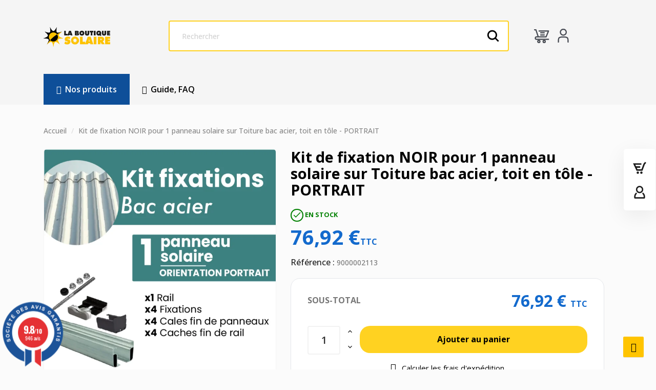

--- FILE ---
content_type: text/html; charset=utf-8
request_url: https://www.laboutique-solaire.com/accueil/kit-de-fixation-noir-pour-1-panneau-solaire-sur-toiture-bac-acier-toit-en-tole.html
body_size: 33581
content:
<!doctype html>
<html lang="fr">
<head> 
<meta charset="UTF-8">

<meta http-equiv="x-ua-compatible" content="ie=edge">



<script>
  (function (w, d, s, l, i) {
  w[l] = w[l] || [];
  w[l].push({ "gtm.start": new Date().getTime(), event: "gtm.js" });
  var f = d.getElementsByTagName(s)[0],
    j = d.createElement(s),
    dl = l != "dataLayer" ? "&l=" + l : "";
  j.async = true;
  j.src = "https://www.googletagmanager.com/gtm.js?id=" + i + dl;
  f.parentNode.insertBefore(j, f);
})(window, document, "script", "dataLayer", "GTM-5PCZQKL5");
</script>



  <link rel="canonical" href="https://www.laboutique-solaire.com/accueil/kit-de-fixation-noir-pour-1-panneau-solaire-sur-toiture-bac-acier-toit-en-tole.html">
  
<title>Système De Fixation 1 Panneau | Oriantation PORTRAIT Toiture Bac Acier</title>
<meta property="og:title" content="Système De Fixation 1 Panneau | Oriantation PORTRAIT Toiture Bac Acier" />
<meta name="description" property="og:description"
  content="Kit d&#039;installation noir pour 1 panneau solaire en orientation PORTRAIT sur toits en bac acier. Conception spécifique avec répartition calculée des ancrages pour cette disposition. Offre excellente résistance aux intempéries. Structure optimisée pour réduire la prise au vent et faciliter l&#039;évacuation des eaux pluviales. Inclut rails renforcés et connecteurs spécifiques pour une installation facilité .">
<meta name="keywords" content="">
<link rel="canonical" href="https://www.laboutique-solaire.com/accueil/kit-de-fixation-noir-pour-1-panneau-solaire-sur-toiture-bac-acier-toit-en-tole.html">





<meta name="viewport" content="width=device-width, initial-scale=1">



<link rel="icon" type="image/vnd.microsoft.icon" href="/img/favicon.ico?1620369566">
<link rel="shortcut icon" type="image/x-icon" href="/img/favicon.ico?1620369566">


<script src="https://code.jquery.com/jquery-3.7.1.min.js" integrity="sha256-/JqT3SQfawRcv/BIHPThkBvs0OEvtFFmqPF/lYI/Cxo=" crossorigin="anonymous"></script>
<script  type="text/javascript" src="https://www.laboutique-solaire.com/themes/van-pv-modez/modules/productcomments/views/js/jquery.rating.plugin.js"></script>
<script  type="text/javascript" src="https://www.laboutique-solaire.com/modules/psproductcountdownpro/views/js/jquery.countdown.min.js"></script> 


  
    
    <link rel="stylesheet" href="https://www.laboutique-solaire.com/themes/van-pv-modez/assets/cache/theme-2ba8531316.css" type="text/css" media="all">
  
  




  <script type="text/javascript" >
        var Chronopost = {"ajax_endpoint":"https:\/\/www.laboutique-solaire.com\/module\/chronopost\/ajax?ajax=1"};
        var EstimateShippingCost = {"esc_dir":"\/modules\/estimateshippingcost\/","url_store":"http:\/\/www.laboutique-solaire.com\/","esc_static_token":"2905967d6224f5de9fdc6531478b8663","countries":{"8":{"id_country":"8","id_lang":"1","name":"France","id_zone":"9","id_currency":"0","iso_code":"FR","call_prefix":"33","active":"1","contains_states":"0","need_identification_number":"0","need_zip_code":"1","zip_code_format":"NNNNN","display_tax_label":"1","country":"France","zone":"France m\u00e9tropolitaine"}},"countriesJS":{"8":{"iso_code":"FR","need_identification_number":false,"need_zip_code":true,"zip_code_format":"NNNNN"}},"configs":{"ESC_VERSION":"4.0.9","ESC_ID_CUSTOMER":"5676","ESC_ENABLE_DEBUG":false,"ESC_IP_DEBUG":"90.49.212.91","ESC_SHOW_COUNTRY":true,"ESC_SHOW_STATE":false,"ESC_SHOW_ZIP_CODE":true,"ESC_REQ_ZIP_CODE":false,"ESC_SHOW_CITY":false,"ESC_REQ_CITY":false,"ESC_OVERRIDE_CSS":"","ESC_OVERRIDE_JS":"","ESC_SHOW_DESC_CARRIER":true,"ESC_SHOW_ESTIMATED_DELIVERY":true,"ESC_BUTTON_TEXT_COLOR":"","ESC_BUTTON_HOVER_TEXT_COLOR":"","ESC_COST_TEXT_COLOR":"","ESC_ESTIMATED_TEXT_COLOR":"","ESC_CALCULATE_BUTTON_COLOR":"","ESC_CALCULATE_BUTTON_TEXT_COLOR":"","ESC_CALCULATE_BUTTON_BORDER_COLOR":"","ESC_SHIPPING_BTN_BORDER_COLOR":"","ESC_SHIPPING_BTN_TEXT_COLOR":"","ESC_SHIPPING_BTN_COLOR":"","ESC_SHOW_TOTAL":false,"ESC_SHOW_QUANTITY_FIELD":false,"ESC_CHANGE_COUNTRY_WHEN_CARRIER_SELECTED":false,"ESC_CHANGE_CURRENC_WHEN_CARRIER_SELECTED":false,"ESC_COUNTRY_TYPEAHEAD":false,"ESC_STATE_TYPEAHEAD":false,"ESC_SHOW_CONTACT_FORM_ON_EMPTY_CARRIERS":true,"ESC_AUTOCOMPLETE_DIRECTION_DATA":false,"ESC_SHOW_MIN_PRICE_BASED_ON_COUNTRY":false,"ESC_AUTOMATIC_SHIPPING_CALC":false,"ESC_AUTOCOMPLETE_DELIVERY_DATA":true,"ESC_ALLOW_CALC_SHIPPING_WITH_CART":true,"ESC_HOOK_CALCULATE_SHIPPING_BTN":"displayEstimateShippingCost","ESC_CALCULATE_SHIPPING_ON_CART":true,"ESC_COLLAPSE_FORM_ON_MOBILE":false,"ESC_RM":false},"country_default":8,"is_customer_logged":false,"currency_default":1,"actions_estimateshippingcost":"https:\/\/www.laboutique-solaire.com\/module\/estimateshippingcost\/actions","theme_name":"van-pv-modez","MSG":{"select_lang":"S\u00e9lectionner","no_carrier_available":"Aucun transporteur n'est disponible dans votre r\u00e9gion.","day":"jour","days":"jours","show_contact_form_question":"Vous ne trouvez pas d'option de livraison ? Contactez-nous","send_email_lang":"Contact us","free":"Gratuit"}};
        var always_load_content = false;
        var ap5_autoScrollBuyBlock = false;
        var ap5_bootstrapTheme = true;
        var ap5_cartPackProducts = [];
        var ap5_displayMode = "advanced";
        var ap5_modalAjaxUrl = "https:\/\/www.laboutique-solaire.com\/module\/pm_advancedpack\/ajax_modal";
        var ap5_modalErrorClose = "Fermer";
        var ap5_modalErrorTitle = "Une erreur est survenue";
        var ap5_updatePackURL = "https:\/\/www.laboutique-solaire.com\/pack\/update_pack\/3339\/ap5?id_product=3339&rand=1770031664";
        var arSEOAttributes = {"#":"#"};
        var arSEORemoveIdFromHash = 1;
        var countriesJS = {"8":{"iso_code":"FR","need_identification_number":false,"need_zip_code":true,"zip_code_format":"NNNNN"}};
        var elementorFrontendConfig = {"environmentMode":{"edit":false,"wpPreview":true},"is_rtl":"","breakpoints":{"lg":"1025","md":"768","sm":"480","xl":"1440","xs":"0","xxl":"1600"},"version":"2.1.4","urls":{"assets":"https:\/\/www.laboutique-solaire.com\/modules\/crazyelements\/assets\/"},"page":[],"general":{"id":"0","title":"yes","excerpt":"yes"},"test45":{"id":"0","title":"yes","excerpt":"yes"},"elements":{"data":{},"editSettings":{},"keys":{}}};
        var messageValidate = {"errorGlobal":"Ceci n'est pas valide","errorIsPostCode":"Ceci n'est pas un code postal valide","notConfirmed":"Les valeurs ne correspondent pas","lengthTooLongStart":"Il n'est possible de saisir que","lengthTooShortStart":"La valeur saisie est inf\u00e9rieure \u00e0","lengthBadEnd":"caract\u00e8res.","requiredField":"Il s'agit d'un champ obligatoire."};
        var pm_advancedpack = {"ajaxUrl":"https:\/\/www.laboutique-solaire.com\/module\/pm_advancedpack\/ajax","staticToken":"81beefe0cb1ffe5258a47cd3040215cf"};
        var prestashop = {"cart":{"products":[],"totals":{"total":{"type":"total","label":"Total","amount":0,"value":"0,00\u00a0\u20ac"},"total_including_tax":{"type":"total","label":"Total (TTC)","amount":0,"value":"0,00\u00a0\u20ac"},"total_excluding_tax":{"type":"total","label":"Total (HT)","amount":0,"value":"0,00\u00a0\u20ac"}},"subtotals":{"products":{"type":"products","label":"Sous-total","amount":0,"value":"0,00\u00a0\u20ac"},"discounts":null,"shipping":{"type":"shipping","label":"Livraison","amount":0,"value":""},"tax":null},"products_count":0,"summary_string":"0 articles","vouchers":{"allowed":1,"added":[]},"discounts":[],"minimalPurchase":1,"minimalPurchaseRequired":"Un montant minimum de 1,00\u00a0\u20ac (HT) est requis pour valider votre commande. Le montant total actuel du panier est de 0,00\u00a0\u20ac (HT)."},"currency":{"id":1,"name":"Euro","iso_code":"EUR","iso_code_num":"978","sign":"\u20ac"},"customer":{"lastname":null,"firstname":null,"email":null,"birthday":null,"newsletter":null,"newsletter_date_add":null,"optin":null,"website":null,"company":null,"siret":null,"ape":null,"is_logged":false,"gender":{"type":null,"name":null},"addresses":[]},"language":{"name":"Fran\u00e7ais (French)","iso_code":"fr","locale":"fr-FR","language_code":"fr-fr","is_rtl":"0","date_format_lite":"d\/m\/Y","date_format_full":"d\/m\/Y H:i:s","id":1},"page":{"title":"","canonical":"https:\/\/www.laboutique-solaire.com\/accueil\/kit-de-fixation-noir-pour-1-panneau-solaire-sur-toiture-bac-acier-toit-en-tole.html","meta":{"title":"Syst\u00e8me De Fixation 1 Panneau | Oriantation PORTRAIT Toiture Bac Acier","description":"Kit d'installation noir pour 1 panneau solaire en orientation PORTRAIT sur toits en bac acier. Conception sp\u00e9cifique avec r\u00e9partition calcul\u00e9e des ancrages pour cette disposition. Offre excellente r\u00e9sistance aux intemp\u00e9ries. Structure optimis\u00e9e pour r\u00e9duire la prise au vent et faciliter l'\u00e9vacuation des eaux pluviales. Inclut rails renforc\u00e9s et connecteurs sp\u00e9cifiques pour une installation facilit\u00e9 .","keywords":"","robots":"index"},"page_name":"product","body_classes":{"lang-fr":true,"lang-rtl":false,"country-FR":true,"currency-EUR":true,"layout-full-width":true,"page-product":true,"tax-display-enabled":true,"product-id-3339":true,"product-Kit de fixation NOIR pour 1 panneau solaire sur Toiture bac acier, toit en t\u00f4le - PORTRAIT":true,"product-id-category-2":true,"product-id-manufacturer-28":true,"product-id-supplier-0":true,"product-available-for-order":true},"admin_notifications":[]},"shop":{"name":"La Boutique Solaire","logo":"https:\/\/www.laboutique-solaire.com\/img\/prestashop-logo-1620369566.jpg","stores_icon":"https:\/\/www.laboutique-solaire.com\/img\/logo_stores.png","favicon":"\/img\/favicon.ico"},"urls":{"base_url":"https:\/\/www.laboutique-solaire.com\/","current_url":"https:\/\/www.laboutique-solaire.com\/accueil\/kit-de-fixation-noir-pour-1-panneau-solaire-sur-toiture-bac-acier-toit-en-tole.html","shop_domain_url":"https:\/\/www.laboutique-solaire.com","img_ps_url":"https:\/\/www.laboutique-solaire.com\/img\/","img_cat_url":"https:\/\/www.laboutique-solaire.com\/img\/c\/","img_lang_url":"https:\/\/www.laboutique-solaire.com\/img\/l\/","img_prod_url":"https:\/\/www.laboutique-solaire.com\/img\/p\/","img_manu_url":"https:\/\/www.laboutique-solaire.com\/img\/m\/","img_sup_url":"https:\/\/www.laboutique-solaire.com\/img\/su\/","img_ship_url":"https:\/\/www.laboutique-solaire.com\/img\/s\/","img_store_url":"https:\/\/www.laboutique-solaire.com\/img\/st\/","img_col_url":"https:\/\/www.laboutique-solaire.com\/img\/co\/","img_url":"https:\/\/www.laboutique-solaire.com\/themes\/van-pv-modez\/assets\/img\/","css_url":"https:\/\/www.laboutique-solaire.com\/themes\/van-pv-modez\/assets\/css\/","js_url":"https:\/\/www.laboutique-solaire.com\/themes\/van-pv-modez\/assets\/js\/","pic_url":"https:\/\/www.laboutique-solaire.com\/upload\/","pages":{"address":"https:\/\/www.laboutique-solaire.com\/adresse","addresses":"https:\/\/www.laboutique-solaire.com\/adresses","authentication":"https:\/\/www.laboutique-solaire.com\/connexion","cart":"https:\/\/www.laboutique-solaire.com\/panier","category":"https:\/\/www.laboutique-solaire.com\/index.php?controller=category","cms":"https:\/\/www.laboutique-solaire.com\/index.php?controller=cms","contact":"https:\/\/www.laboutique-solaire.com\/nous-contacter","discount":"https:\/\/www.laboutique-solaire.com\/reduction","guest_tracking":"https:\/\/www.laboutique-solaire.com\/suivi-commande-invite","history":"https:\/\/www.laboutique-solaire.com\/historique-commandes","identity":"https:\/\/www.laboutique-solaire.com\/identite","index":"https:\/\/www.laboutique-solaire.com\/","my_account":"https:\/\/www.laboutique-solaire.com\/mon-compte","order_confirmation":"https:\/\/www.laboutique-solaire.com\/confirmation-commande","order_detail":"https:\/\/www.laboutique-solaire.com\/index.php?controller=order-detail","order_follow":"https:\/\/www.laboutique-solaire.com\/suivi-commande","order":"https:\/\/www.laboutique-solaire.com\/commande","order_return":"https:\/\/www.laboutique-solaire.com\/index.php?controller=order-return","order_slip":"https:\/\/www.laboutique-solaire.com\/avoirs","pagenotfound":"https:\/\/www.laboutique-solaire.com\/page-introuvable","password":"https:\/\/www.laboutique-solaire.com\/recuperation-mot-de-passe","pdf_invoice":"https:\/\/www.laboutique-solaire.com\/index.php?controller=pdf-invoice","pdf_order_return":"https:\/\/www.laboutique-solaire.com\/index.php?controller=pdf-order-return","pdf_order_slip":"https:\/\/www.laboutique-solaire.com\/index.php?controller=pdf-order-slip","prices_drop":"https:\/\/www.laboutique-solaire.com\/promotions","product":"https:\/\/www.laboutique-solaire.com\/index.php?controller=product","search":"https:\/\/www.laboutique-solaire.com\/recherche","sitemap":"https:\/\/www.laboutique-solaire.com\/plan-site","stores":"https:\/\/www.laboutique-solaire.com\/magasins","supplier":"https:\/\/www.laboutique-solaire.com\/fournisseur","register":"https:\/\/www.laboutique-solaire.com\/connexion?create_account=1","order_login":"https:\/\/www.laboutique-solaire.com\/commande?login=1"},"alternative_langs":[],"theme_assets":"\/themes\/van-pv-modez\/assets\/","actions":{"logout":"https:\/\/www.laboutique-solaire.com\/?mylogout="},"no_picture_image":{"bySize":{"small_default":{"url":"https:\/\/www.laboutique-solaire.com\/img\/p\/fr-default-small_default.jpg","width":98,"height":98},"cart_default":{"url":"https:\/\/www.laboutique-solaire.com\/img\/p\/fr-default-cart_default.jpg","width":125,"height":125},"home_default":{"url":"https:\/\/www.laboutique-solaire.com\/img\/p\/fr-default-home_default.jpg","width":400,"height":400},"medium_default":{"url":"https:\/\/www.laboutique-solaire.com\/img\/p\/fr-default-medium_default.jpg","width":452,"height":452},"large_default":{"url":"https:\/\/www.laboutique-solaire.com\/img\/p\/fr-default-large_default.jpg","width":700,"height":700}},"small":{"url":"https:\/\/www.laboutique-solaire.com\/img\/p\/fr-default-small_default.jpg","width":98,"height":98},"medium":{"url":"https:\/\/www.laboutique-solaire.com\/img\/p\/fr-default-home_default.jpg","width":400,"height":400},"large":{"url":"https:\/\/www.laboutique-solaire.com\/img\/p\/fr-default-large_default.jpg","width":700,"height":700},"legend":""}},"configuration":{"display_taxes_label":true,"display_prices_tax_incl":true,"is_catalog":false,"show_prices":true,"opt_in":{"partner":true},"quantity_discount":{"type":"price","label":"Prix unitaire"},"voucher_enabled":1,"return_enabled":1},"field_required":[],"breadcrumb":{"links":[{"title":"Accueil","url":"https:\/\/www.laboutique-solaire.com\/"},{"title":"Kit de fixation NOIR pour 1 panneau solaire sur Toiture bac acier, toit en t\u00f4le - PORTRAIT","url":"https:\/\/www.laboutique-solaire.com\/accueil\/kit-de-fixation-noir-pour-1-panneau-solaire-sur-toiture-bac-acier-toit-en-tole.html"}],"count":2},"link":{"protocol_link":"https:\/\/","protocol_content":"https:\/\/"},"time":1770031664,"static_token":"81beefe0cb1ffe5258a47cd3040215cf","token":"383a84945c9702a1eeca9df871577467","debug":false};
        var psr_icon_color = "#000000";
        var ssIsCeInstalled = false;
      </script>





<link href="//fonts.googleapis.com/css?family=Open+Sans:600,400,400i|Oswald:700" rel="stylesheet" type="text/css" media="all">

 
<script type="text/javascript">
    var agSiteId="4156";
</script>
<script src="https://www.societe-des-avis-garantis.fr/wp-content/plugins/ag-core/widgets/JsWidget.js" type="text/javascript"></script>


<script async src="https://www.googletagmanager.com/gtag/js?id=G-JLLVNHPWS5"></script>
<script>
  window.dataLayer = window.dataLayer || [];
  function gtag(){dataLayer.push(arguments);}
  gtag('js', new Date());
  gtag(
    'config',
    'G-JLLVNHPWS5',
    {
      'debug_mode':false
      , 'anonymize_ip': true                }
  );
</script>

<script type="text/javascript">
var sp_link_base ='https://www.laboutique-solaire.com';
</script>
<style>

    </style>

<script type="text/javascript">
function renderDataAjax(jsonData)
{
    for (var key in jsonData) {
	    if(key=='java_script')
        {
            $('body').append(jsonData[key]);
        }
        else
            if($('#ets_speed_dy_'+key).length)
            {
                if($('#ets_speed_dy_'+key+' #layer_cart').length)
                {
                    $('#ets_speed_dy_'+key).before($('#ets_speed_dy_'+key+' #layer_cart').clone());
                    $('#ets_speed_dy_'+key+' #layer_cart').remove();
                    $('#layer_cart').before('<div class="layer_cart_overlay"></div>');
                }
                $('.ets_speed_dynamic_hook[id="ets_speed_dy_'+key+'"]').replaceWith(jsonData[key]);
            }
              
    }
    if($('#header .shopping_cart').length && $('#header .cart_block').length)
    {
        var shopping_cart = new HoverWatcher('#header .shopping_cart');
        var cart_block = new HoverWatcher('#header .cart_block');
        $("#header .shopping_cart a:first").hover(
    		function(){
    			if (ajaxCart.nb_total_products > 0 || parseInt($('.ajax_cart_quantity').html()) > 0)
    				$("#header .cart_block").stop(true, true).slideDown(450);
    		},
    		function(){
    			setTimeout(function(){
    				if (!shopping_cart.isHoveringOver() && !cart_block.isHoveringOver())
    					$("#header .cart_block").stop(true, true).slideUp(450);
    			}, 200);
    		}
    	);
    }
    if(typeof jsonData.custom_js!== undefined && jsonData.custom_js)
        $('head').append('<script src="'+sp_link_base+'/modules/ets_superspeed/views/js/script_custom.js">');
}
</script>

<style>
.layered_filter_ul .radio,.layered_filter_ul .checkbox {
    display: inline-block;
}
.ets_speed_dynamic_hook .cart-products-count{
    display:none!important;
}
.ets_speed_dynamic_hook .ajax_cart_quantity ,.ets_speed_dynamic_hook .ajax_cart_product_txt,.ets_speed_dynamic_hook .ajax_cart_product_txt_s{
    display:none!important;
}
.ets_speed_dynamic_hook .shopping_cart > a:first-child:after {
    display:none!important;
}
</style><!-- emarketing start -->


<!-- emarketing end --><style>.ets_mm_megamenu .mm_menus_li .h4,
.ets_mm_megamenu .mm_menus_li .h5,
.ets_mm_megamenu .mm_menus_li .h6,
.ets_mm_megamenu .mm_menus_li .h1,
.ets_mm_megamenu .mm_menus_li .h2,
.ets_mm_megamenu .mm_menus_li .h3,
.ets_mm_megamenu .mm_menus_li .h4 *:not(i),
.ets_mm_megamenu .mm_menus_li .h5 *:not(i),
.ets_mm_megamenu .mm_menus_li .h6 *:not(i),
.ets_mm_megamenu .mm_menus_li .h1 *:not(i),
.ets_mm_megamenu .mm_menus_li .h2 *:not(i),
.ets_mm_megamenu .mm_menus_li .h3 *:not(i),
.ets_mm_megamenu .mm_menus_li > a{
    font-family: inherit;
}
.ets_mm_megamenu *:not(.fa):not(i){
    font-family: inherit;
}

.ets_mm_block *{
    font-size: 14px;
}    

@media (min-width: 768px){
/*layout 1*/
    .ets_mm_megamenu.layout_layout1{
        background: ;
    }
    .layout_layout1 .ets_mm_megamenu_content{
      background: linear-gradient(#FFFFFF, #F2F2F2) repeat scroll 0 0 rgba(0, 0, 0, 0);
      background: -webkit-linear-gradient(#FFFFFF, #F2F2F2) repeat scroll 0 0 rgba(0, 0, 0, 0);
      background: -o-linear-gradient(#FFFFFF, #F2F2F2) repeat scroll 0 0 rgba(0, 0, 0, 0);
    }
    .ets_mm_megamenu.layout_layout1:not(.ybc_vertical_menu) .mm_menus_ul{
         background: ;
    }

    #header .layout_layout1:not(.ybc_vertical_menu) .mm_menus_li > a,
    .layout_layout1 .ybc-menu-vertical-button,
    .layout_layout1 .mm_extra_item *{
        color: #484848
    }
    .layout_layout1 .ybc-menu-vertical-button .ybc-menu-button-toggle_icon_default .icon-bar{
        background-color: #484848
    }
    .layout_layout1:not(.click_open_submenu) .mm_menus_li:hover > a,
    .layout_layout1.click_open_submenu .mm_menus_li.open_li > a,
    .layout_layout1 .mm_menus_li.active > a,
    #header .layout_layout1:not(.click_open_submenu) .mm_menus_li:hover > a,
    #header .layout_layout1.click_open_submenu .mm_menus_li.open_li > a,
    #header .layout_layout1 .mm_menus_li.menu_hover > a,
    .layout_layout1:hover .ybc-menu-vertical-button,
    .layout_layout1 .mm_extra_item button[type="submit"]:hover i,
    #header .layout_layout1 .mm_menus_li.active > a{
        color: #ec4249;
    }
    
    .layout_layout1:not(.ybc_vertical_menu):not(.click_open_submenu) .mm_menus_li > a:before,
    .layout_layout1:not(.ybc_vertical_menu).click_open_submenu .mm_menus_li.open_li > a:before,
    .layout_layout1.ybc_vertical_menu:hover .ybc-menu-vertical-button:before,
    .layout_layout1:hover .ybc-menu-vertical-button .ybc-menu-button-toggle_icon_default .icon-bar,
    .ybc-menu-vertical-button.layout_layout1:hover{background-color: #ec4249;}
    
    .layout_layout1:not(.ybc_vertical_menu):not(.click_open_submenu) .mm_menus_li:hover > a,
    .layout_layout1:not(.ybc_vertical_menu).click_open_submenu .mm_menus_li.open_li > a,
    .layout_layout1:not(.ybc_vertical_menu) .mm_menus_li.menu_hover > a,
    .ets_mm_megamenu.layout_layout1.ybc_vertical_menu:hover,
    #header .layout_layout1:not(.ybc_vertical_menu):not(.click_open_submenu) .mm_menus_li:hover > a,
    #header .layout_layout1:not(.ybc_vertical_menu).click_open_submenu .mm_menus_li.open_li > a,
    #header .layout_layout1:not(.ybc_vertical_menu) .mm_menus_li.menu_hover > a,
    .ets_mm_megamenu.layout_layout1.ybc_vertical_menu:hover{
        background: #ffffff;
    }
    
    .layout_layout1.ets_mm_megamenu .mm_columns_ul,
    .layout_layout1.ybc_vertical_menu .mm_menus_ul{
        background-color: #ffffff;
    }
    #header .layout_layout1 .ets_mm_block_content a,
    #header .layout_layout1 .ets_mm_block_content p,
    .layout_layout1.ybc_vertical_menu .mm_menus_li > a,
    #header .layout_layout1.ybc_vertical_menu .mm_menus_li > a{
        color: #414141;
    }
    
    .layout_layout1 .mm_columns_ul .h1,
    .layout_layout1 .mm_columns_ul .h2,
    .layout_layout1 .mm_columns_ul .h3,
    .layout_layout1 .mm_columns_ul .h4,
    .layout_layout1 .mm_columns_ul .h5,
    .layout_layout1 .mm_columns_ul .h6,
    .layout_layout1 .mm_columns_ul .ets_mm_block > .h1 a,
    .layout_layout1 .mm_columns_ul .ets_mm_block > .h2 a,
    .layout_layout1 .mm_columns_ul .ets_mm_block > .h3 a,
    .layout_layout1 .mm_columns_ul .ets_mm_block > .h4 a,
    .layout_layout1 .mm_columns_ul .ets_mm_block > .h5 a,
    .layout_layout1 .mm_columns_ul .ets_mm_block > .h6 a,
    #header .layout_layout1 .mm_columns_ul .ets_mm_block > .h1 a,
    #header .layout_layout1 .mm_columns_ul .ets_mm_block > .h2 a,
    #header .layout_layout1 .mm_columns_ul .ets_mm_block > .h3 a,
    #header .layout_layout1 .mm_columns_ul .ets_mm_block > .h4 a,
    #header .layout_layout1 .mm_columns_ul .ets_mm_block > .h5 a,
    #header .layout_layout1 .mm_columns_ul .ets_mm_block > .h6 a,
    .layout_layout1 .mm_columns_ul .h1,
    .layout_layout1 .mm_columns_ul .h2,
    .layout_layout1 .mm_columns_ul .h3,
    .layout_layout1 .mm_columns_ul .h4,
    .layout_layout1 .mm_columns_ul .h5,
    .layout_layout1 .mm_columns_ul .h6{
        color: #414141;
    }
    
    
    .layout_layout1 li:hover > a,
    .layout_layout1 li > a:hover,
    .layout_layout1 .mm_tabs_li.open .mm_tab_toggle_title,
    .layout_layout1 .mm_tabs_li.open .mm_tab_toggle_title a,
    .layout_layout1 .mm_tabs_li:hover .mm_tab_toggle_title,
    .layout_layout1 .mm_tabs_li:hover .mm_tab_toggle_title a,
    #header .layout_layout1 .mm_tabs_li.open .mm_tab_toggle_title,
    #header .layout_layout1 .mm_tabs_li.open .mm_tab_toggle_title a,
    #header .layout_layout1 .mm_tabs_li:hover .mm_tab_toggle_title,
    #header .layout_layout1 .mm_tabs_li:hover .mm_tab_toggle_title a,
    .layout_layout1.ybc_vertical_menu .mm_menus_li > a,
    #header .layout_layout1 li:hover > a,
    .layout_layout1.ybc_vertical_menu:not(.click_open_submenu) .mm_menus_li:hover > a,
    .layout_layout1.ybc_vertical_menu.click_open_submenu .mm_menus_li.open_li > a,
    #header .layout_layout1.ybc_vertical_menu:not(.click_open_submenu) .mm_menus_li:hover > a,
    #header .layout_layout1.ybc_vertical_menu.click_open_submenu .mm_menus_li.open_li > a,
    #header .layout_layout1 .mm_columns_ul .mm_block_type_product .product-title > a:hover,
    #header .layout_layout1 li > a:hover{color: #ec4249;}
    
    
/*end layout 1*/
    
    
    /*layout 2*/
    .ets_mm_megamenu.layout_layout2{
        background-color: #3cabdb;
    }
    
    #header .layout_layout2:not(.ybc_vertical_menu) .mm_menus_li > a,
    .layout_layout2 .ybc-menu-vertical-button,
    .layout_layout2 .mm_extra_item *{
        color: #ffffff
    }
    .layout_layout2 .ybc-menu-vertical-button .ybc-menu-button-toggle_icon_default .icon-bar{
        background-color: #ffffff
    }
    .layout_layout2:not(.ybc_vertical_menu):not(.click_open_submenu) .mm_menus_li:hover > a,
    .layout_layout2:not(.ybc_vertical_menu).click_open_submenu .mm_menus_li.open_li > a,
    .layout_layout2:not(.ybc_vertical_menu) .mm_menus_li.active > a,
    #header .layout_layout2:not(.ybc_vertical_menu):not(.click_open_submenu) .mm_menus_li:hover > a,
    #header .layout_layout2:not(.ybc_vertical_menu).click_open_submenu .mm_menus_li.open_li > a,
    .layout_layout2:hover .ybc-menu-vertical-button,
    .layout_layout2 .mm_extra_item button[type="submit"]:hover i,
    #header .layout_layout2:not(.ybc_vertical_menu) .mm_menus_li.active > a{color: #ffffff;}
    
    .layout_layout2:hover .ybc-menu-vertical-button .ybc-menu-button-toggle_icon_default .icon-bar{
        background-color: #ffffff;
    }
    .layout_layout2:not(.ybc_vertical_menu):not(.click_open_submenu) .mm_menus_li:hover > a,
    .layout_layout2:not(.ybc_vertical_menu).click_open_submenu .mm_menus_li.open_li > a,
    #header .layout_layout2:not(.ybc_vertical_menu):not(.click_open_submenu) .mm_menus_li:hover > a,
    #header .layout_layout2:not(.ybc_vertical_menu).click_open_submenu .mm_menus_li.open_li > a,
    .ets_mm_megamenu.layout_layout2.ybc_vertical_menu:hover{
        background-color: #50b4df;
    }
    
    .layout_layout2.ets_mm_megamenu .mm_columns_ul,
    .layout_layout2.ybc_vertical_menu .mm_menus_ul{
        background-color: #ffffff;
    }
    #header .layout_layout2 .ets_mm_block_content a,
    .layout_layout2.ybc_vertical_menu .mm_menus_li > a,
    #header .layout_layout2.ybc_vertical_menu .mm_menus_li > a,
    #header .layout_layout2 .ets_mm_block_content p{
        color: #666666;
    }
    
    .layout_layout2 .mm_columns_ul .h1,
    .layout_layout2 .mm_columns_ul .h2,
    .layout_layout2 .mm_columns_ul .h3,
    .layout_layout2 .mm_columns_ul .h4,
    .layout_layout2 .mm_columns_ul .h5,
    .layout_layout2 .mm_columns_ul .h6,
    .layout_layout2 .mm_columns_ul .ets_mm_block > .h1 a,
    .layout_layout2 .mm_columns_ul .ets_mm_block > .h2 a,
    .layout_layout2 .mm_columns_ul .ets_mm_block > .h3 a,
    .layout_layout2 .mm_columns_ul .ets_mm_block > .h4 a,
    .layout_layout2 .mm_columns_ul .ets_mm_block > .h5 a,
    .layout_layout2 .mm_columns_ul .ets_mm_block > .h6 a,
    #header .layout_layout2 .mm_columns_ul .ets_mm_block > .h1 a,
    #header .layout_layout2 .mm_columns_ul .ets_mm_block > .h2 a,
    #header .layout_layout2 .mm_columns_ul .ets_mm_block > .h3 a,
    #header .layout_layout2 .mm_columns_ul .ets_mm_block > .h4 a,
    #header .layout_layout2 .mm_columns_ul .ets_mm_block > .h5 a,
    #header .layout_layout2 .mm_columns_ul .ets_mm_block > .h6 a,
    .layout_layout2 .mm_columns_ul .h1,
    .layout_layout2 .mm_columns_ul .h2,
    .layout_layout2 .mm_columns_ul .h3,
    .layout_layout2 .mm_columns_ul .h4,
    .layout_layout2 .mm_columns_ul .h5,
    .layout_layout2 .mm_columns_ul .h6{
        color: #414141;
    }
    
    
    .layout_layout2 li:hover > a,
    .layout_layout2 li > a:hover,
    .layout_layout2 .mm_tabs_li.open .mm_tab_toggle_title,
    .layout_layout2 .mm_tabs_li.open .mm_tab_toggle_title a,
    .layout_layout2 .mm_tabs_li:hover .mm_tab_toggle_title,
    .layout_layout2 .mm_tabs_li:hover .mm_tab_toggle_title a,
    #header .layout_layout2 .mm_tabs_li.open .mm_tab_toggle_title,
    #header .layout_layout2 .mm_tabs_li.open .mm_tab_toggle_title a,
    #header .layout_layout2 .mm_tabs_li:hover .mm_tab_toggle_title,
    #header .layout_layout2 .mm_tabs_li:hover .mm_tab_toggle_title a,
    #header .layout_layout2 li:hover > a,
    .layout_layout2.ybc_vertical_menu .mm_menus_li > a,
    .layout_layout2.ybc_vertical_menu:not(.click_open_submenu) .mm_menus_li:hover > a,
    .layout_layout2.ybc_vertical_menu.click_open_submenu .mm_menus_li.open_li > a,
    #header .layout_layout2.ybc_vertical_menu:not(.click_open_submenu) .mm_menus_li:hover > a,
    #header .layout_layout2.ybc_vertical_menu.click_open_submenu.open_li .mm_menus_li > a,
    #header .layout_layout2 .mm_columns_ul .mm_block_type_product .product-title > a:hover,
    #header .layout_layout2 li > a:hover{color: #fc4444;}
    
    
    
    /*layout 3*/
    .ets_mm_megamenu.layout_layout3,
    .layout_layout3 .mm_tab_li_content{
        background-color: #333333;
        
    }
    #header .layout_layout3:not(.ybc_vertical_menu) .mm_menus_li > a,
    .layout_layout3 .ybc-menu-vertical-button,
    .layout_layout3 .mm_extra_item *{
        color: #ffffff
    }
    .layout_layout3 .ybc-menu-vertical-button .ybc-menu-button-toggle_icon_default .icon-bar{
        background-color: #ffffff
    }
    .layout_layout3:not(.click_open_submenu) .mm_menus_li:hover > a,
    .layout_layout3.click_open_submenu .mm_menus_li.open_li > a,
    .layout_layout3 .mm_menus_li.active > a,
    .layout_layout3 .mm_extra_item button[type="submit"]:hover i,
    #header .layout_layout3:not(.click_open_submenu) .mm_menus_li:hover > a,
    #header .layout_layout3.click_open_submenu .mm_menus_li.open_li > a,
    #header .layout_layout3 .mm_menus_li.active > a,
    .layout_layout3:hover .ybc-menu-vertical-button,
    .layout_layout3:hover .ybc-menu-vertical-button .ybc-menu-button-toggle_icon_default .icon-bar{
        color: #ffffff;
    }
    
    .layout_layout3:not(.ybc_vertical_menu):not(.click_open_submenu) .mm_menus_li:hover > a,
    .layout_layout3:not(.ybc_vertical_menu).click_open_submenu .mm_menus_li.open_li > a,
    #header .layout_layout3:not(.ybc_vertical_menu):not(.click_open_submenu) .mm_menus_li:hover > a,
    #header .layout_layout3:not(.ybc_vertical_menu).click_open_submenu .mm_menus_li.open_li > a,
    .ets_mm_megamenu.layout_layout3.ybc_vertical_menu:hover,
    .layout_layout3 .mm_tabs_li.open .mm_columns_contents_ul,
    .layout_layout3 .mm_tabs_li.open .mm_tab_li_content {
        background-color: #000000;
    }
    .layout_layout3 .mm_tabs_li.open.mm_tabs_has_content .mm_tab_li_content .mm_tab_name::before{
        border-right-color: #000000;
    }
    .layout_layout3.ets_mm_megamenu .mm_columns_ul,
    .ybc_vertical_menu.layout_layout3 .mm_menus_ul.ets_mn_submenu_full_height .mm_menus_li:hover a::before,
    .layout_layout3.ybc_vertical_menu .mm_menus_ul{
        background-color: #000000;
        border-color: #000000;
    }
    #header .layout_layout3 .ets_mm_block_content a,
    #header .layout_layout3 .ets_mm_block_content p,
    .layout_layout3.ybc_vertical_menu .mm_menus_li > a,
    #header .layout_layout3.ybc_vertical_menu .mm_menus_li > a{
        color: #dcdcdc;
    }
    
    .layout_layout3 .mm_columns_ul .h1,
    .layout_layout3 .mm_columns_ul .h2,
    .layout_layout3 .mm_columns_ul .h3,
    .layout_layout3 .mm_columns_ul .h4,
    .layout_layout3 .mm_columns_ul .h5,
    .layout_layout3 .mm_columns_ul .h6,
    .layout_layout3 .mm_columns_ul .ets_mm_block > .h1 a,
    .layout_layout3 .mm_columns_ul .ets_mm_block > .h2 a,
    .layout_layout3 .mm_columns_ul .ets_mm_block > .h3 a,
    .layout_layout3 .mm_columns_ul .ets_mm_block > .h4 a,
    .layout_layout3 .mm_columns_ul .ets_mm_block > .h5 a,
    .layout_layout3 .mm_columns_ul .ets_mm_block > .h6 a,
    #header .layout_layout3 .mm_columns_ul .ets_mm_block > .h1 a,
    #header .layout_layout3 .mm_columns_ul .ets_mm_block > .h2 a,
    #header .layout_layout3 .mm_columns_ul .ets_mm_block > .h3 a,
    #header .layout_layout3 .mm_columns_ul .ets_mm_block > .h4 a,
    #header .layout_layout3 .mm_columns_ul .ets_mm_block > .h5 a,
    #header .layout_layout3 .mm_columns_ul .ets_mm_block > .h6 a,
    .layout_layout3 .mm_columns_ul .h1,
    .layout_layout3 .mm_columns_ul .h2,
    .layout_layout3 .mm_columns_ul .h3,
    .layout_layout3.ybc_vertical_menu:not(.click_open_submenu) .mm_menus_li:hover > a,
    .layout_layout3.ybc_vertical_menu.click_open_submenu .mm_menus_li.open_li > a,
    #header .layout_layout3.ybc_vertical_menu:not(.click_open_submenu) .mm_menus_li:hover > a,
    #header .layout_layout3.ybc_vertical_menu.click_open_submenu .mm_menus_li.open_li > a,
    .layout_layout3 .mm_columns_ul .h4,
    .layout_layout3 .mm_columns_ul .h5,
    .layout_layout3 .mm_columns_ul .h6{
        color: #ec4249;
    }
    
    
    .layout_layout3 li:hover > a,
    .layout_layout3 li > a:hover,
    .layout_layout3 .mm_tabs_li.open .mm_tab_toggle_title,
    .layout_layout3 .mm_tabs_li.open .mm_tab_toggle_title a,
    .layout_layout3 .mm_tabs_li:hover .mm_tab_toggle_title,
    .layout_layout3 .mm_tabs_li:hover .mm_tab_toggle_title a,
    #header .layout_layout3 .mm_tabs_li.open .mm_tab_toggle_title,
    #header .layout_layout3 .mm_tabs_li.open .mm_tab_toggle_title a,
    #header .layout_layout3 .mm_tabs_li:hover .mm_tab_toggle_title,
    #header .layout_layout3 .mm_tabs_li:hover .mm_tab_toggle_title a,
    #header .layout_layout3 li:hover > a,
    #header .layout_layout3 .mm_columns_ul .mm_block_type_product .product-title > a:hover,
    #header .layout_layout3 li > a:hover,
    .layout_layout3.ybc_vertical_menu .mm_menus_li > a,
    .layout_layout3 .has-sub .ets_mm_categories li > a:hover,
    #header .layout_layout3 .has-sub .ets_mm_categories li > a:hover{color: #fc4444;}
    
    
    /*layout 4*/
    
    .ets_mm_megamenu.layout_layout4{
        background-color: #ffffff;
    }
    .ets_mm_megamenu.layout_layout4:not(.ybc_vertical_menu) .mm_menus_ul{
         background: #ffffff;
    }

    #header .layout_layout4:not(.ybc_vertical_menu) .mm_menus_li > a,
    .layout_layout4 .ybc-menu-vertical-button,
    .layout_layout4 .mm_extra_item *{
        color: #333333
    }
    .layout_layout4 .ybc-menu-vertical-button .ybc-menu-button-toggle_icon_default .icon-bar{
        background-color: #333333
    }
    
    .layout_layout4:not(.click_open_submenu) .mm_menus_li:hover > a,
    .layout_layout4.click_open_submenu .mm_menus_li.open_li > a,
    .layout_layout4 .mm_menus_li.active > a,
    #header .layout_layout4:not(.click_open_submenu) .mm_menus_li:hover > a,
    #header .layout_layout4.click_open_submenu .mm_menus_li.open_li > a,
    .layout_layout4:hover .ybc-menu-vertical-button,
    #header .layout_layout4 .mm_menus_li.active > a{color: #ffffff;}
    
    .layout_layout4:hover .ybc-menu-vertical-button .ybc-menu-button-toggle_icon_default .icon-bar{
        background-color: #ffffff;
    }
    
    .layout_layout4:not(.ybc_vertical_menu):not(.click_open_submenu) .mm_menus_li:hover > a,
    .layout_layout4:not(.ybc_vertical_menu).click_open_submenu .mm_menus_li.open_li > a,
    .layout_layout4:not(.ybc_vertical_menu) .mm_menus_li.active > a,
    .layout_layout4:not(.ybc_vertical_menu) .mm_menus_li:hover > span, 
    .layout_layout4:not(.ybc_vertical_menu) .mm_menus_li.active > span,
    #header .layout_layout4:not(.ybc_vertical_menu):not(.click_open_submenu) .mm_menus_li:hover > a,
    #header .layout_layout4:not(.ybc_vertical_menu).click_open_submenu .mm_menus_li.open_li > a,
    #header .layout_layout4:not(.ybc_vertical_menu) .mm_menus_li.active > a,
    .layout_layout4:not(.ybc_vertical_menu):not(.click_open_submenu) .mm_menus_li:hover > a,
    .layout_layout4:not(.ybc_vertical_menu).click_open_submenu .mm_menus_li.open_li > a,
    #header .layout_layout4:not(.ybc_vertical_menu):not(.click_open_submenu) .mm_menus_li:hover > a,
    #header .layout_layout4:not(.ybc_vertical_menu).click_open_submenu .mm_menus_li.open_li > a,
    .ets_mm_megamenu.layout_layout4.ybc_vertical_menu:hover,
    #header .layout_layout4 .mm_menus_li:hover > span, 
    #header .layout_layout4 .mm_menus_li.active > span{
        background-color: #ec4249;
    }
    .layout_layout4 .ets_mm_megamenu_content {
      border-bottom-color: #ec4249;
    }
    
    .layout_layout4.ets_mm_megamenu .mm_columns_ul,
    .ybc_vertical_menu.layout_layout4 .mm_menus_ul .mm_menus_li:hover a::before,
    .layout_layout4.ybc_vertical_menu .mm_menus_ul{
        background-color: #ffffff;
    }
    #header .layout_layout4 .ets_mm_block_content a,
    .layout_layout4.ybc_vertical_menu .mm_menus_li > a,
    #header .layout_layout4.ybc_vertical_menu .mm_menus_li > a,
    #header .layout_layout4 .ets_mm_block_content p{
        color: #666666;
    }
    
    .layout_layout4 .mm_columns_ul .h1,
    .layout_layout4 .mm_columns_ul .h2,
    .layout_layout4 .mm_columns_ul .h3,
    .layout_layout4 .mm_columns_ul .h4,
    .layout_layout4 .mm_columns_ul .h5,
    .layout_layout4 .mm_columns_ul .h6,
    .layout_layout4 .mm_columns_ul .ets_mm_block > .h1 a,
    .layout_layout4 .mm_columns_ul .ets_mm_block > .h2 a,
    .layout_layout4 .mm_columns_ul .ets_mm_block > .h3 a,
    .layout_layout4 .mm_columns_ul .ets_mm_block > .h4 a,
    .layout_layout4 .mm_columns_ul .ets_mm_block > .h5 a,
    .layout_layout4 .mm_columns_ul .ets_mm_block > .h6 a,
    #header .layout_layout4 .mm_columns_ul .ets_mm_block > .h1 a,
    #header .layout_layout4 .mm_columns_ul .ets_mm_block > .h2 a,
    #header .layout_layout4 .mm_columns_ul .ets_mm_block > .h3 a,
    #header .layout_layout4 .mm_columns_ul .ets_mm_block > .h4 a,
    #header .layout_layout4 .mm_columns_ul .ets_mm_block > .h5 a,
    #header .layout_layout4 .mm_columns_ul .ets_mm_block > .h6 a,
    .layout_layout4 .mm_columns_ul .h1,
    .layout_layout4 .mm_columns_ul .h2,
    .layout_layout4 .mm_columns_ul .h3,
    .layout_layout4 .mm_columns_ul .h4,
    .layout_layout4 .mm_columns_ul .h5,
    .layout_layout4 .mm_columns_ul .h6{
        color: #414141;
    }
    
    .layout_layout4 li:hover > a,
    .layout_layout4 li > a:hover,
    .layout_layout4 .mm_tabs_li.open .mm_tab_toggle_title,
    .layout_layout4 .mm_tabs_li.open .mm_tab_toggle_title a,
    .layout_layout4 .mm_tabs_li:hover .mm_tab_toggle_title,
    .layout_layout4 .mm_tabs_li:hover .mm_tab_toggle_title a,
    #header .layout_layout4 .mm_tabs_li.open .mm_tab_toggle_title,
    #header .layout_layout4 .mm_tabs_li.open .mm_tab_toggle_title a,
    #header .layout_layout4 .mm_tabs_li:hover .mm_tab_toggle_title,
    #header .layout_layout4 .mm_tabs_li:hover .mm_tab_toggle_title a,
    #header .layout_layout4 li:hover > a,
    .layout_layout4.ybc_vertical_menu .mm_menus_li > a,
    .layout_layout4.ybc_vertical_menu:not(.click_open_submenu) .mm_menus_li:hover > a,
    .layout_layout4.ybc_vertical_menu.click_open_submenu .mm_menus_li.open_li > a,
    #header .layout_layout4.ybc_vertical_menu:not(.click_open_submenu) .mm_menus_li:hover > a,
    #header .layout_layout4.ybc_vertical_menu.click_open_submenu .mm_menus_li.open_li > a,
    #header .layout_layout4 .mm_columns_ul .mm_block_type_product .product-title > a:hover,
    #header .layout_layout4 li > a:hover{color: #ec4249;}
    
    /* end layout 4*/
    
    
    
    
    /* Layout 5*/
    .ets_mm_megamenu.layout_layout5{
        background-color: #f6f6f6;
    }
    .ets_mm_megamenu.layout_layout5:not(.ybc_vertical_menu) .mm_menus_ul{
         background: #f6f6f6;
    }
    
    #header .layout_layout5:not(.ybc_vertical_menu) .mm_menus_li > a,
    .layout_layout5 .ybc-menu-vertical-button,
    .layout_layout5 .mm_extra_item *{
        color: #333333
    }
    .layout_layout5 .ybc-menu-vertical-button .ybc-menu-button-toggle_icon_default .icon-bar{
        background-color: #333333
    }
    .layout_layout5:not(.click_open_submenu) .mm_menus_li:hover > a,
    .layout_layout5.click_open_submenu .mm_menus_li.open_li > a,
    .layout_layout5 .mm_menus_li.active > a,
    .layout_layout5 .mm_extra_item button[type="submit"]:hover i,
    #header .layout_layout5:not(.click_open_submenu) .mm_menus_li:hover > a,
    #header .layout_layout5.click_open_submenu .mm_menus_li.open_li > a,
    #header .layout_layout5 .mm_menus_li.active > a,
    .layout_layout5:hover .ybc-menu-vertical-button{
        color: #ec4249;
    }
    .layout_layout5:hover .ybc-menu-vertical-button .ybc-menu-button-toggle_icon_default .icon-bar{
        background-color: #ec4249;
    }
    
    .layout_layout5 .mm_menus_li > a:before{background-color: #ec4249;}
    

    .layout_layout5:not(.ybc_vertical_menu):not(.click_open_submenu) .mm_menus_li:hover > a,
    .layout_layout5:not(.ybc_vertical_menu).click_open_submenu .mm_menus_li.open_li > a,
    #header .layout_layout5:not(.ybc_vertical_menu):not(.click_open_submenu) .mm_menus_li:hover > a,
    #header .layout_layout5:not(.ybc_vertical_menu).click_open_submenu .mm_menus_li.open_li > a,
    .ets_mm_megamenu.layout_layout5.ybc_vertical_menu:hover,
    #header .layout_layout5:not(.click_open_submenu) .mm_menus_li:hover > a,
    #header .layout_layout5.click_open_submenu .mm_menus_li.open_li > a{
        background-color: ;
    }
    
    .layout_layout5.ets_mm_megamenu .mm_columns_ul,
    .ybc_vertical_menu.layout_layout5 .mm_menus_ul .mm_menus_li:hover a::before,
    .layout_layout5.ybc_vertical_menu .mm_menus_ul{
        background-color: #ffffff;
    }
    #header .layout_layout5 .ets_mm_block_content a,
    .layout_layout5.ybc_vertical_menu .mm_menus_li > a,
    #header .layout_layout5.ybc_vertical_menu .mm_menus_li > a,
    #header .layout_layout5 .ets_mm_block_content p{
        color: #333333;
    }
    
    .layout_layout5 .mm_columns_ul .h1,
    .layout_layout5 .mm_columns_ul .h2,
    .layout_layout5 .mm_columns_ul .h3,
    .layout_layout5 .mm_columns_ul .h4,
    .layout_layout5 .mm_columns_ul .h5,
    .layout_layout5 .mm_columns_ul .h6,
    .layout_layout5 .mm_columns_ul .ets_mm_block > .h1 a,
    .layout_layout5 .mm_columns_ul .ets_mm_block > .h2 a,
    .layout_layout5 .mm_columns_ul .ets_mm_block > .h3 a,
    .layout_layout5 .mm_columns_ul .ets_mm_block > .h4 a,
    .layout_layout5 .mm_columns_ul .ets_mm_block > .h5 a,
    .layout_layout5 .mm_columns_ul .ets_mm_block > .h6 a,
    #header .layout_layout5 .mm_columns_ul .ets_mm_block > .h1 a,
    #header .layout_layout5 .mm_columns_ul .ets_mm_block > .h2 a,
    #header .layout_layout5 .mm_columns_ul .ets_mm_block > .h3 a,
    #header .layout_layout5 .mm_columns_ul .ets_mm_block > .h4 a,
    #header .layout_layout5 .mm_columns_ul .ets_mm_block > .h5 a,
    #header .layout_layout5 .mm_columns_ul .ets_mm_block > .h6 a,
    .layout_layout5 .mm_columns_ul .h1,
    .layout_layout5 .mm_columns_ul .h2,
    .layout_layout5 .mm_columns_ul .h3,
    .layout_layout5 .mm_columns_ul .h4,
    .layout_layout5 .mm_columns_ul .h5,
    .layout_layout5 .mm_columns_ul .h6{
        color: #414141;
    }
    
    .layout_layout5 li:hover > a,
    .layout_layout5 li > a:hover,
    .layout_layout5 .mm_tabs_li.open .mm_tab_toggle_title,
    .layout_layout5 .mm_tabs_li.open .mm_tab_toggle_title a,
    .layout_layout5 .mm_tabs_li:hover .mm_tab_toggle_title,
    .layout_layout5 .mm_tabs_li:hover .mm_tab_toggle_title a,
    #header .layout_layout5 .mm_tabs_li.open .mm_tab_toggle_title,
    #header .layout_layout5 .mm_tabs_li.open .mm_tab_toggle_title a,
    #header .layout_layout5 .mm_tabs_li:hover .mm_tab_toggle_title,
    #header .layout_layout5 .mm_tabs_li:hover .mm_tab_toggle_title a,
    .layout_layout5.ybc_vertical_menu .mm_menus_li > a,
    #header .layout_layout5 li:hover > a,
    .layout_layout5.ybc_vertical_menu:not(.click_open_submenu) .mm_menus_li:hover > a,
    .layout_layout5.ybc_vertical_menu.click_open_submenu .mm_menus_li.open_li > a,
    #header .layout_layout5.ybc_vertical_menu:not(.click_open_submenu) .mm_menus_li:hover > a,
    #header .layout_layout5.ybc_vertical_menu.click_open_submenu .mm_menus_li.open_li > a,
    #header .layout_layout5 .mm_columns_ul .mm_block_type_product .product-title > a:hover,
    #header .layout_layout5 li > a:hover{color: #ec4249;}
    
    /*end layout 5*/
}


@media (max-width: 767px){
    .ybc-menu-vertical-button,
    .transition_floating .close_menu, 
    .transition_full .close_menu{
        background-color: #000000;
        color: #ffffff;
    }
    .transition_floating .close_menu *, 
    .transition_full .close_menu *,
    .ybc-menu-vertical-button .icon-bar{
        color: #ffffff;
    }

    .close_menu .icon-bar,
    .ybc-menu-vertical-button .icon-bar {
      background-color: #ffffff;
    }
    .mm_menus_back_icon{
        border-color: #ffffff;
    }
    
    .layout_layout1:not(.click_open_submenu) .mm_menus_li:hover > a,
    .layout_layout1.click_open_submenu .mm_menus_li.open_li > a,
    .layout_layout1 .mm_menus_li.menu_hover > a,
    #header .layout_layout1 .mm_menus_li.menu_hover > a,
    #header .layout_layout1:not(.click_open_submenu) .mm_menus_li:hover > a,
    #header .layout_layout1.click_open_submenu .mm_menus_li.open_li > a{
        color: #ec4249;
    }
    
    
    .layout_layout1:not(.click_open_submenu) .mm_menus_li:hover > a,
    .layout_layout1.click_open_submenu .mm_menus_li.open_li > a,
    .layout_layout1 .mm_menus_li.menu_hover > a,
    #header .layout_layout1 .mm_menus_li.menu_hover > a,
    #header .layout_layout1:not(.click_open_submenu) .mm_menus_li:hover > a,
    #header .layout_layout1.click_open_submenu .mm_menus_li.open_li > a{
        background-color: #ffffff;
    }
    .layout_layout1 li:hover > a,
    .layout_layout1 li > a:hover,
    #header .layout_layout1 li:hover > a,
    #header .layout_layout1 .mm_columns_ul .mm_block_type_product .product-title > a:hover,
    #header .layout_layout1 li > a:hover{
        color: #ec4249;
    }
    
    /*------------------------------------------------------*/
    
    
    .layout_layout2:not(.click_open_submenu) .mm_menus_li:hover > a,
    .layout_layout2.click_open_submenu .mm_menus_li.open_li > a,
    #header .layout_layout2:not(.click_open_submenu) .mm_menus_li:hover > a,
    #header .layout_layout2.click_open_submenu .mm_menus_li.open_li > a
    {color: #ffffff;}
    .layout_layout2 .mm_has_sub.mm_menus_li:hover .arrow::before{
        border-color: #ffffff;
    }
    
    .layout_layout2:not(.click_open_submenu) .mm_menus_li:hover > a,
    .layout_layout2.click_open_submenu .mm_menus_li.open_li > a,
    #header .layout_layout2:not(.click_open_submenu) .mm_menus_li:hover > a,
    #header .layout_layout2.click_open_submenu .mm_menus_li.open_li > a{
        background-color: #50b4df;
    }
    .layout_layout2 li:hover > a,
    .layout_layout2 li > a:hover,
    #header .layout_layout2 li:hover > a,
    #header .layout_layout2 .mm_columns_ul .mm_block_type_product .product-title > a:hover,
    #header .layout_layout2 li > a:hover{color: #fc4444;}
    
    /*------------------------------------------------------*/
    
    

    .layout_layout3:not(.click_open_submenu) .mm_menus_li:hover > a,
    .layout_layout3.click_open_submenu .mm_menus_li.open_li > a,
    #header .layout_layout3:not(.click_open_submenu) .mm_menus_li:hover > a,
    #header .layout_layout3.click_open_submenu .mm_menus_li.open_li > a{
        color: #ffffff;
    }
    .layout_layout3 .mm_has_sub.mm_menus_li:hover .arrow::before{
        border-color: #ffffff;
    }
    
    .layout_layout3:not(.click_open_submenu) .mm_menus_li:hover > a,
    .layout_layout3.click_open_submenu .mm_menus_li.open_li > a,
    #header .layout_layout3:not(.click_open_submenu) .mm_menus_li:hover > a,
    #header .layout_layout3.click_open_submenu .mm_menus_li.open_li > a{
        background-color: #000000;
    }
    .layout_layout3 li:hover > a,
    .layout_layout3 li > a:hover,
    #header .layout_layout3 li:hover > a,
    #header .layout_layout3 .mm_columns_ul .mm_block_type_product .product-title > a:hover,
    #header .layout_layout3 li > a:hover,
    .layout_layout3 .has-sub .ets_mm_categories li > a:hover,
    #header .layout_layout3 .has-sub .ets_mm_categories li > a:hover{color: #fc4444;}
    
    
    
    /*------------------------------------------------------*/
    
    
    .layout_layout4:not(.click_open_submenu) .mm_menus_li:hover > a,
    .layout_layout4.click_open_submenu .mm_menus_li.open_li > a,
    #header .layout_layout4:not(.click_open_submenu) .mm_menus_li:hover > a,
    #header .layout_layout4.click_open_submenu .mm_menus_li.open_li > a{
        color: #ffffff;
    }
    
    .layout_layout4 .mm_has_sub.mm_menus_li:hover .arrow::before{
        border-color: #ffffff;
    }
    
    .layout_layout4:not(.click_open_submenu) .mm_menus_li:hover > a,
    .layout_layout4.click_open_submenu .mm_menus_li.open_li > a,
    #header .layout_layout4:not(.click_open_submenu) .mm_menus_li:hover > a,
    #header .layout_layout4.click_open_submenu .mm_menus_li.open_li > a{
        background-color: #ec4249;
    }
    .layout_layout4 li:hover > a,
    .layout_layout4 li > a:hover,
    #header .layout_layout4 li:hover > a,
    #header .layout_layout4 .mm_columns_ul .mm_block_type_product .product-title > a:hover,
    #header .layout_layout4 li > a:hover{color: #ec4249;}
    
    
    /*------------------------------------------------------*/
    
    
    .layout_layout5:not(.click_open_submenu) .mm_menus_li:hover > a,
    .layout_layout5.click_open_submenu .mm_menus_li.open_li > a,
    #header .layout_layout5:not(.click_open_submenu) .mm_menus_li:hover > a,
    #header .layout_layout5.click_open_submenu .mm_menus_li.open_li > a{
        color: #ec4249;
    }

    .layout_layout5 .mm_has_sub.mm_menus_li:hover .arrow::before{
        border-color: #ec4249;
    }
    
    .layout_layout5:not(.click_open_submenu) .mm_menus_li:hover > a,
    .layout_layout5.click_open_submenu .mm_menus_li.open_li > a,
    #header .layout_layout5:not(.click_open_submenu) .mm_menus_li:hover > a,
    #header .layout_layout5.click_open_submenu .mm_menus_li.open_li > a{
        background-color: ;
    }
    .layout_layout5 li:hover > a,
    .layout_layout5 li > a:hover,
    #header .layout_layout5 li:hover > a,
    #header .layout_layout5 .mm_columns_ul .mm_block_type_product .product-title > a:hover,
    #header .layout_layout5 li > a:hover{color: #ec4249;}
    
    /*------------------------------------------------------*/
    
    
    
    
}

















</style>
<script type="text/javascript">
    var Days_text = 'Journée(s)';
    var Hours_text = 'Heure(s)';
    var Mins_text = 'Min(s)';
    var Sec_text = 'Sec(s)';
</script><script type="text/javascript">
    var pspc_labels = ['days', 'hours', 'minutes', 'seconds'];
    var pspc_labels_lang = {
        'days': 'Jrs.',
        'hours': 'Heures',
        'minutes': 'Min.',
        'seconds': 'Sec.'
    };
    var pspc_labels_lang_1 = {
        'days': 'Jrs.',
        'hours': 'H.',
        'minutes': 'Min.',
        'seconds': 'Sec.'
    };
    var pspc_offer_txt = "Restant :";
    var pspc_theme = "6";
    var pspc_psv = 1.7;
    var pspc_hide_after_end = 1;
    var pspc_hide_expired = 1;
    var pspc_highlight = "seconds";
    var pspc_position_product = "no";
    var pspc_position_list = "displayProductListReviews";
    var pspc_adjust_positions = 1;
    var pspc_promo_side = "left";
    var pspc_token = "81beefe0cb1ffe5258a47cd3040215cf";
    var pspc_countdown_js = "/modules/psproductcountdownpro/views/js/jquery.countdown.min.js";
    var pspc_show_colon = 1;
    </script><style type="text/css">
    /* Estilos seccion rightColumn */
    
        
        /* Fin estilos seccion rightColumn */

            
    /* Estilos del modal */
                    /* Fin estilos del modal */
</style>

<div class="pts"></div>


  
  <meta property="og:type" content="product">
  <meta property="og:url" content="https://www.laboutique-solaire.com/accueil/kit-de-fixation-noir-pour-1-panneau-solaire-sur-toiture-bac-acier-toit-en-tole.html">
  <meta property="og:title" content="Système De Fixation 1 Panneau | Oriantation PORTRAIT Toiture Bac Acier">
  <meta property="og:site_name" content="La Boutique Solaire">
  <meta property="og:description" content="Kit d&#039;installation noir pour 1 panneau solaire en orientation PORTRAIT sur toits en bac acier. Conception spécifique avec répartition calculée des ancrages pour cette disposition. Offre excellente résistance aux intempéries. Structure optimisée pour réduire la prise au vent et faciliter l&#039;évacuation des eaux pluviales. Inclut rails renforcés et connecteurs spécifiques pour une installation facilité .">
  <meta property="og:image" content="https://www.laboutique-solaire.com/9858-large_default/kit-de-fixation-noir-pour-1-panneau-solaire-sur-toiture-bac-acier-toit-en-tole.webp">
    <meta property="product:pretax_price:amount" content="64.104">
  <meta property="product:pretax_price:currency" content="EUR">
  <meta property="product:price:amount" content="76.9248">
  <meta property="product:price:currency" content="EUR">
      <meta property="product:weight:value" content="4.800000">
  <meta property="product:weight:units" content="kg">
    </head>

    <body id="product" class="lang-fr country-fr currency-eur layout-full-width page-product tax-display-enabled product-id-3339 product-kit-de-fixation-noir-pour-1-panneau-solaire-sur-toiture-bac-acier-toit-en-tole-portrait product-id-category-2 product-id-manufacturer-28 product-id-supplier-0 product-available-for-order crazyelements-pro-default crazy-shop-1 crazy-product-3339 crazy-lang-1 crazy-default-template add1" data-layout="1">

        
        
        
        

        <main class="roy-reload  ">

            
                
                                

                <header id="header">
                    
                                  
  <div class="header-banner">
    
  </div>
  

  
  
  <div class="header-top">
    <div class="container">
      <div class="row action header_lay1">
                <div class="col-md-2 hidden-sm-down" id="_desktop_logo">
		          
          <a href="https://www.laboutique-solaire.com/">
            <img width="190px" height="56px" class="logo img-responsive"
              src="https://www.laboutique-solaire.com/modules/roy_customizer/upload/logo-normal-1.png"
              alt="La Boutique Solaire">
          </a>
		          </div>
        <div class="col-md-10 col-sm-12 position-static">
          <div class="row">
            <!-- Block search module TOP -->
<div id="search_widget" class="col-lg-9 col-md-7 col-sm-12 search-widget"
    data-search-controller-url="//www.laboutique-solaire.com/recherche">
    <form method="get" action="//www.laboutique-solaire.com/recherche">
        <input type="hidden" name="controller" value="search">
        <input type="text" name="s" value=""
            placeholder="Rechercher"
            aria-label="Rechercher">
        <button type="submit" aria-labelledby="search_widget" title="Search"
            class="tip_inside">
            <i class="rts" data-size="28" data-color="#000000">search1</i>
            <span class="tip">Rechercher</span>
        </button>
    </form>
</div>
<!-- /Block search module TOP -->    <div id="_desktop_cart" class="cart_widget">
        <div class="user-compte">
            <a href="/mon-compte" aria-label="My account">
                <i>
                    <svg width="23" height="29" viewBox="0 0 23 29" fill="none" xmlns="http://www.w3.org/2000/svg">
                        <path
                            d="M11.6636 13.4693C14.8308 13.4693 17.3983 10.9018 17.3983 7.73467C17.3983 4.5675 14.8308 2 11.6636 2C8.49646 2 5.92896 4.5675 5.92896 7.73467C5.92896 10.9018 8.49646 13.4693 11.6636 13.4693Z"
                            stroke="#616570" stroke-width="2.25" stroke-miterlimit="10" />
                        <path
                            d="M11.6636 13.4693C14.8308 13.4693 17.3983 10.9018 17.3983 7.73467C17.3983 4.5675 14.8308 2 11.6636 2C8.49646 2 5.92896 4.5675 5.92896 7.73467C5.92896 10.9018 8.49646 13.4693 11.6636 13.4693Z"
                            stroke="black" stroke-opacity="0.25" stroke-width="2.25" stroke-miterlimit="10" />
                        <path d="M2.00003 27C2.00003 19.0998 1.91215 17 11.4561 17C21 17 21 18.9184 21 27"
                            stroke="#616570" stroke-width="2.25" stroke-linecap="round" stroke-linejoin="round" />
                        <path d="M2.00003 27C2.00003 19.0998 1.91215 17 11.4561 17C21 17 21 18.9184 21 27"
                            stroke="black" stroke-opacity="0.25" stroke-width="2.25" stroke-linecap="round"
                            stroke-linejoin="round" />
                    </svg>

                </i>
            </a>
        </div>
        <div class="blockcart cart-preview inactive"
            data-refresh-url="//www.laboutique-solaire.com/module/ps_shoppingcart/ajax">
            <div class="cart_header tip_inside">
                <a rel="nofollow" href="//www.laboutique-solaire.com/panier?action=show" class="cart_nogo"
                    aria-label="Panier">
                    <i class="shopping-cart"></i>
                    <span class="text hidden-sm-down">Panier</span>
                    <span
                        class="cart-products-count hidden">0</span>
                                        <span class="tip">Le panier est vide</span>
                                    </a>
            </div>


            <div class="cart_inside">
                <h4 class="side_title">Panier</h4>
                                <p class="text-center">le panier est vide</p>
                <i class="shopping-cart empty"><svg xmlns="http://www.w3.org/2000/svg" viewBox="0 0 24 24">
                        <title>3</title>
                        <g id="Layer_4" data-name="Layer 4">
                            <rect x="3.5" y="2.5" width="17" height="19" rx="5" ry="5"
                                style="fill:none;stroke:#000;stroke-miterlimit:10;stroke-width:2.5px" />
                            <path d="M8.5,6v.9c0,2.35,1.57,4.27,3.5,4.27s3.5-1.92,3.5-4.27V6"
                                style="fill:none;stroke:#000;stroke-miterlimit:10;stroke-width:2.299999952316284px" />
                        </g>
                    </svg></i>
                <div class="cart-checkout">
                    <button class="btn btn-primary btn-high return">Continuer mes achats</button>
                </div>
                            </div>
        </div>

    </div>
            <div class="clearfix"></div>
          </div>
        </div>
                
      </div>
      <div class="row topmenu">
        
        <div class="mm_wrapper">
              <div class="ets_mm_megamenu 
        layout_layout1 
         show_icon_in_mobile 
          
        transition_fade   
        transition_default 
         
        sticky_disabled 
         
        ets-dir-ltr        hook-custom        single_layout                 hover         "
        data-bggray="bg_gray"
        >
        <div class="ets_mm_megamenu_content">
            <div class="container">
                <div class="ets_mm_megamenu_content_content">
                    <div class="ybc-menu-toggle ybc-menu-btn closed">
                        <span class="ybc-menu-button-toggle_icon">
                            <i class="icon-bar"></i>
                            <i class="icon-bar"></i>
                            <i class="icon-bar"></i>
                        </span>
                        Menu
                    </div>
                        <ul class="mm_menus_ul  clicktext_show_submenu ">
        <li class="close_menu">
            <div class="pull-left">
                <span class="mm_menus_back">
                    <i class="icon-bar"></i>
                    <i class="icon-bar"></i>
                    <i class="icon-bar"></i>
                </span>
                Menu
            </div>
            <div class="pull-right">
                <span class="mm_menus_back_icon"></span>
                Retour
            </div>
        </li>
                    <li class="mm_menus_li mega_menu_porduits mm_sub_align_full mm_has_sub hover "
                >
                <a class="ets_mm_url"                         href="#"
                        style="font-size:16px;">
                    <span class="mm_menu_content_title">
                                                    <i class="fa fa fa-list-ul"></i>
                                                Nos produits
                        <span class="mm_arrow"></span>                                            </span>
                </a>
                                                    <span class="arrow closed"></span>                                            <ul class="mm_columns_ul"
                            style=" width:100%; font-size:14px;">
                                                            <li class="mm_columns_li column_size_3  mm_has_sub">
                                                                            <ul class="mm_blocks_ul">
                                                                                            <li data-id-block="112" class="mm_blocks_li">
                                                        
    <div class="ets_mm_block mm_block_type_image">
                    <span class="h4"  style="font-size:16px">
                <a href="/kits-solaires/"  style="font-size:16px">                    Kits solaires
                    </a>            </span>
                <div class="ets_mm_block_content">        
                            <a href="/kits-solaires/">                    <span class="mm_img_content">
                        <img src="https://www.laboutique-solaire.com/img/ets_megamenu/701ea87510-112_kit_solaire_miniature.png" alt="Kits solaires" />
                    </span>
                </a>                    </div>
    </div>
    <div class="clearfix"></div>

                                                </li>
                                                                                    </ul>
                                                                    </li>
                                                            <li class="mm_columns_li column_size_3  mm_has_sub">
                                                                            <ul class="mm_blocks_ul">
                                                                                            <li data-id-block="114" class="mm_blocks_li">
                                                        
    <div class="ets_mm_block mm_block_type_image">
                    <span class="h4"  style="font-size:16px">
                <a href="/panneaux-solaires/"  style="font-size:16px">                    Panneaux solaires
                    </a>            </span>
                <div class="ets_mm_block_content">        
                            <a href="/panneaux-solaires/">                    <span class="mm_img_content">
                        <img src="https://www.laboutique-solaire.com/img/ets_megamenu/5e705065e3-114_102_90_panneau-solaire.png" alt="Panneaux solaires" />
                    </span>
                </a>                    </div>
    </div>
    <div class="clearfix"></div>

                                                </li>
                                                                                    </ul>
                                                                    </li>
                                                            <li class="mm_columns_li column_size_3  mm_has_sub">
                                                                            <ul class="mm_blocks_ul">
                                                                                            <li data-id-block="113" class="mm_blocks_li">
                                                        
    <div class="ets_mm_block mm_block_type_image">
                    <span class="h4"  style="font-size:16px">
                <a href="/convertisseurs/"  style="font-size:16px">                    Convertisseurs
                    </a>            </span>
                <div class="ets_mm_block_content">        
                            <a href="/convertisseurs/">                    <span class="mm_img_content">
                        <img src="https://www.laboutique-solaire.com/img/ets_megamenu/4307ddda5c-113_101_89_convertisseur-solaire.png" alt="Convertisseurs" />
                    </span>
                </a>                    </div>
    </div>
    <div class="clearfix"></div>

                                                </li>
                                                                                    </ul>
                                                                    </li>
                                                            <li class="mm_columns_li column_size_3  mm_has_sub">
                                                                            <ul class="mm_blocks_ul">
                                                                                            <li data-id-block="117" class="mm_blocks_li">
                                                        
    <div class="ets_mm_block mm_block_type_image">
                    <span class="h4"  style="font-size:16px">
                <a href="/onduleurs-reseau/"  style="font-size:16px">                    Onduleurs réseau
                    </a>            </span>
                <div class="ets_mm_block_content">        
                            <a href="/onduleurs-reseau/">                    <span class="mm_img_content">
                        <img src="https://www.laboutique-solaire.com/img/ets_megamenu/364bb6d9cc-117_105_93_onduleurs-reseau.png" alt="Onduleurs réseau" />
                    </span>
                </a>                    </div>
    </div>
    <div class="clearfix"></div>

                                                </li>
                                                                                    </ul>
                                                                    </li>
                                                            <li class="mm_columns_li column_size_3 mm_breaker mm_has_sub">
                                                                            <ul class="mm_blocks_ul">
                                                                                            <li data-id-block="116" class="mm_blocks_li">
                                                        
    <div class="ets_mm_block mm_block_type_image">
                    <span class="h4"  style="font-size:16px">
                <a href="/regulateurs-de-charge-solaire/"  style="font-size:16px">                    Régulateurs de charge solaire
                    </a>            </span>
                <div class="ets_mm_block_content">        
                            <a href="/regulateurs-de-charge-solaire/">                    <span class="mm_img_content">
                        <img src="https://www.laboutique-solaire.com/img/ets_megamenu/5f2e429b4f-116_104_92_r.pngegulateur-de-charge-photovoltaique.png" alt="Régulateurs de charge solaire" />
                    </span>
                </a>                    </div>
    </div>
    <div class="clearfix"></div>

                                                </li>
                                                                                    </ul>
                                                                    </li>
                                                            <li class="mm_columns_li column_size_3  mm_has_sub">
                                                                            <ul class="mm_blocks_ul">
                                                                                            <li data-id-block="115" class="mm_blocks_li">
                                                        
    <div class="ets_mm_block mm_block_type_image">
                    <span class="h4"  style="font-size:16px">
                <a href="/batteries-solaires/"  style="font-size:16px">                    Batteries solaires
                    </a>            </span>
                <div class="ets_mm_block_content">        
                            <a href="/batteries-solaires/">                    <span class="mm_img_content">
                        <img src="https://www.laboutique-solaire.com/img/ets_megamenu/c43349c396-115_103_91_batterie-solaire.png" alt="Batteries solaires" />
                    </span>
                </a>                    </div>
    </div>
    <div class="clearfix"></div>

                                                </li>
                                                                                    </ul>
                                                                    </li>
                                                            <li class="mm_columns_li column_size_3  mm_has_sub">
                                                                            <ul class="mm_blocks_ul">
                                                                                            <li data-id-block="119" class="mm_blocks_li">
                                                        
    <div class="ets_mm_block mm_block_type_image">
                    <span class="h4"  style="font-size:16px">
                <a href="/accessoires-energie-pour-la-peche/"  style="font-size:16px">                    Accessoires énergie pour la pêche
                    </a>            </span>
                <div class="ets_mm_block_content">        
                            <a href="/accessoires-energie-pour-la-peche/">                    <span class="mm_img_content">
                        <img src="https://www.laboutique-solaire.com/img/ets_megamenu/9e6e6b5518-119_hamecon.png" alt="Accessoires énergie pour la pêche" />
                    </span>
                </a>                    </div>
    </div>
    <div class="clearfix"></div>

                                                </li>
                                                                                    </ul>
                                                                    </li>
                                                            <li class="mm_columns_li column_size_3  mm_has_sub">
                                                                            <ul class="mm_blocks_ul">
                                                                                            <li data-id-block="118" class="mm_blocks_li">
                                                        
    <div class="ets_mm_block mm_block_type_image">
                    <span class="h4"  style="font-size:16px">
                <a href="/divers-et-accessoires/"  style="font-size:16px">                    Divers et accessoires
                    </a>            </span>
                <div class="ets_mm_block_content">        
                            <a href="/divers-et-accessoires/">                    <span class="mm_img_content">
                        <img src="https://www.laboutique-solaire.com/img/ets_megamenu/1d3cc5d601-118_106_94_cable.png" alt="Divers et accessoires" />
                    </span>
                </a>                    </div>
    </div>
    <div class="clearfix"></div>

                                                </li>
                                                                                    </ul>
                                                                    </li>
                                                            <li class="mm_columns_li column_size_3 mm_breaker mm_has_sub">
                                                                            <ul class="mm_blocks_ul">
                                                                                            <li data-id-block="123" class="mm_blocks_li">
                                                        
    <div class="ets_mm_block mm_block_type_image">
                    <span class="h4"  style="font-size:16px">
                <a href="/recharge-vehicules-electriques/"  style="font-size:16px">                    Recharge Véhicules
                    </a>            </span>
                <div class="ets_mm_block_content">        
                            <a href="/recharge-vehicules-electriques/">                    <span class="mm_img_content">
                        <img src="https://www.laboutique-solaire.com/img/ets_megamenu/5b0daff57d-123_borne.png" alt="Recharge Véhicules" />
                    </span>
                </a>                    </div>
    </div>
    <div class="clearfix"></div>

                                                </li>
                                                                                    </ul>
                                                                    </li>
                                                            <li class="mm_columns_li column_size_3  mm_has_sub">
                                                                            <ul class="mm_blocks_ul">
                                                                                            <li data-id-block="122" class="mm_blocks_li">
                                                        
    <div class="ets_mm_block mm_block_type_image">
                    <span class="h4"  style="font-size:16px">
                <a href="/groupes-electrogenes/"  style="font-size:16px">                    Groupes Électrogènes
                    </a>            </span>
                <div class="ets_mm_block_content">        
                            <a href="/groupes-electrogenes/">                    <span class="mm_img_content">
                        <img src="https://www.laboutique-solaire.com/img/ets_megamenu/e9589293e0-122_110_98_groupeselectrogenes.png" alt="Groupes Électrogènes" />
                    </span>
                </a>                    </div>
    </div>
    <div class="clearfix"></div>

                                                </li>
                                                                                    </ul>
                                                                    </li>
                                                            <li class="mm_columns_li column_size_3  mm_has_sub">
                                                                            <ul class="mm_blocks_ul">
                                                                                            <li data-id-block="120" class="mm_blocks_li">
                                                        
    <div class="ets_mm_block mm_block_type_image">
                    <span class="h4"  style="font-size:16px">
                <a href="/promotions"  style="font-size:16px">                    Promotions
                    </a>            </span>
                <div class="ets_mm_block_content">        
                            <a href="/promotions">                    <span class="mm_img_content">
                        <img src="https://www.laboutique-solaire.com/img/ets_megamenu/4d3162e8a2-120_108_96_promo.png" alt="Promotions" />
                    </span>
                </a>                    </div>
    </div>
    <div class="clearfix"></div>

                                                </li>
                                                                                    </ul>
                                                                    </li>
                                                            <li class="mm_columns_li column_size_3  mm_has_sub">
                                                                            <ul class="mm_blocks_ul">
                                                                                            <li data-id-block="121" class="mm_blocks_li">
                                                        
    <div class="ets_mm_block mm_block_type_image">
                    <span class="h4"  style="font-size:16px">
                <a href="/kits-solaires/"  style="font-size:16px">                    Toutes les catégories
                    </a>            </span>
                <div class="ets_mm_block_content">        
                            <a href="/kits-solaires/">                    <span class="mm_img_content">
                        <img src="https://www.laboutique-solaire.com/img/ets_megamenu/test.png" alt="Toutes les catégories" />
                    </span>
                </a>                    </div>
    </div>
    <div class="clearfix"></div>

                                                </li>
                                                                                    </ul>
                                                                    </li>
                                                    </ul>
                                                </li>
                    <li class="mm_menus_li mm_sub_align_full hover "
                >
                <a class="ets_mm_url"                         href="https://www.laboutique-solaire.com/content/guide-conseil-et-faq-foire-aux-questions-.html"
                        style="font-size:16px;">
                    <span class="mm_menu_content_title">
                                                    <i class="fa fa-wrench"></i>
                                                Guide, FAQ
                                                                    </span>
                </a>
                                                                                                    </li>
            </ul>
<script type="text/javascript">
    var Days_text = 'Jour(s) ';
    var Hours_text = 'Heure(s)';
    var Mins_text = 'Minute(s)';
    var Sec_text = 'Seconde(s)';
</script>
                </div>
            </div>
        </div>
    </div>

        </div>
      </div>
      <div id="mobile_top_menu_wrapper" class="row hidden-md-up" style="display:none;">
        <div class="js-top-menu mobile" id="_mobile_top_menu"></div>
        <div class="js-top-menu-bottom">
          <div id="_mobile_currency_selector"></div>
          <div id="_mobile_language_selector"></div>
          <div id="_mobile_contact_link"></div>
        </div>
      </div>
    </div>
  </div>
  
  <div class="header-mobile hidden-lg-up">
    <div class="logo-mobile col-xs-6">
      <a href="https://www.laboutique-solaire.com/">
        <img class="logo img-responsive"
          src="https://www.laboutique-solaire.com/modules/roy_customizer/upload/logo-mobile-1.png"
          alt="La Boutique Solaire">
      </a>
    </div>
  </div>


                          
                </header>

                
                
<aside id="notifications">
  <div class="container">
    
    
    
      </div>
</aside>
                

                
                <div class="bread_wrapper">
  <div class="container">
    <nav data-depth="2" class="breadcrumb hidden-sm-down">
      <ol    >
                  
            <li      >
                              <a   href="https://www.laboutique-solaire.com/">
                                <span  >Accueil</span>
                              </a>
                            <meta   content="1">
            </li>
          
                  
            <li      >
                              <a class="hidden"   href="#"></a>
                                <span  >Kit de fixation NOIR pour 1 panneau solaire sur Toiture bac acier, toit en tôle - PORTRAIT</span>
                            <meta   content="2">
            </li>
          
              </ol>
    </nav>
  </div>
</div>
                

                <section id="wrapper" class="stick_parent_lb">
                    
                    <div class="container">

                        <!-- Roy LeviBox -->
<div id="roy_levibox" class="roy_levibox position2 stick_lb right">

        <div class="box-one box-cart tip_inside">
      <i>
        <i class="rts shopping-cart" data-size="28" data-color="#000000">cart9</i>
      </i>
      <span class="prod_count ">0</span>
      <span class="tip">Panier</span>
    </div>
        <div class="box-one box-search tip_inside">
      <i>
        <i class="rts" data-size="28" data-color="#000000">search1</i>
      </i>
      <span class="tip">Recherche</span>
    </div>
    <div class="box-one box-acc tip_inside">
      <i>
        <svg xmlns="http://www.w3.org/2000/svg" viewBox="0 0 24 24"><title>3</title><g id="Layer_4" data-name="Layer 4"><circle cx="12" cy="8" r="5" style="fill:none;stroke:#000;stroke-linecap:round;stroke-linejoin:round;stroke-width:2.299999952316284px"/></g><g id="Layer_1" data-name="Layer 1"><path d="M6.31,14.5A7.79,7.79,0,0,0,4,20.13,11,11,0,0,0,4.16,22H19.84A11,11,0,0,0,20,20.13a7.79,7.79,0,0,0-2.31-5.62" style="fill:none;stroke:#000;stroke-linecap:round;stroke-linejoin:round;stroke-width:2.299999952316284px"/></g></svg>
      </i>
      <span class="tip">Mon compte</span>
    </div>
        <div class="box-one box-menu tip_inside hidden-lg-up">
      <i>
        <svg xmlns="http://www.w3.org/2000/svg" viewBox="0 0 24 24"><title>4</title><g id="Layer_4" data-name="Layer 4"><rect x="6" y="14" width="16" height="4" rx="1.6" ry="1.6" style="fill:none;stroke:#000;stroke-linecap:round;stroke-linejoin:round;stroke-width:2.20000004768372px"/><rect x="2" y="6" width="20" height="4" rx="2" ry="2" style="fill:none;stroke:#000;stroke-linecap:round;stroke-linejoin:round;stroke-width:2.20000004768372px"/></g></svg>
      </i>
      <span class="tip">Info</span>
    </div>
</div>
<!-- /Roy LeviBox -->


                        
                        <div id="top_column">
                                                    </div>
                        

                        

                        
  <div id="content-wrapper">
    
    

  <section id="main"    >
    <meta   content="https://www.laboutique-solaire.com/accueil/kit-de-fixation-noir-pour-1-panneau-solaire-sur-toiture-bac-acier-toit-en-tole.html">
	
		<div class="row">
            <div class="col-lg-5 col-image">
                
                <section class="col-image-inside">
                    
                    
                    
                    <div class="images-container">
							
							<div class="product-cover" style="text-align: center;">
																<img class="js-qv-product-cover" src="https://www.laboutique-solaire.com/9858-large_default/kit-de-fixation-noir-pour-1-panneau-solaire-sur-toiture-bac-acier-toit-en-tole.webp"
									alt="" title="" style="width:fit-content;"  
									width="550" height="550">
								<div class="layer hidden-sm-down" data-toggle="modal" data-target="#product-modal-pack">
									<i class="zoom-in"></i>
								</div>
															</div>
							

							
							<div class="js-qv-mask mask">
								<ul class="product-images js-qv-product-images"
									data-max-slides="3">
																		<li class="thumb-container">
										<img class="thumb js-thumb  selected "
											data-image-medium-src="https://www.laboutique-solaire.com/9858-large_default/kit-de-fixation-noir-pour-1-panneau-solaire-sur-toiture-bac-acier-toit-en-tole.webp"
											data-image-large-src="https://www.laboutique-solaire.com/9858-large_default/kit-de-fixation-noir-pour-1-panneau-solaire-sur-toiture-bac-acier-toit-en-tole.webp" src="https://www.laboutique-solaire.com/9858-home_default/kit-de-fixation-noir-pour-1-panneau-solaire-sur-toiture-bac-acier-toit-en-tole.webp"
											alt="" title="" width="100"  >
									</li>
																		<li class="thumb-container">
										<img class="thumb js-thumb "
											data-image-medium-src="https://www.laboutique-solaire.com/9958-large_default/kit-de-fixation-noir-pour-1-panneau-solaire-sur-toiture-bac-acier-toit-en-tole.webp"
											data-image-large-src="https://www.laboutique-solaire.com/9958-large_default/kit-de-fixation-noir-pour-1-panneau-solaire-sur-toiture-bac-acier-toit-en-tole.webp" src="https://www.laboutique-solaire.com/9958-home_default/kit-de-fixation-noir-pour-1-panneau-solaire-sur-toiture-bac-acier-toit-en-tole.webp"
											alt="" title="" width="100"  >
									</li>
																		<li class="thumb-container">
										<img class="thumb js-thumb "
											data-image-medium-src="https://www.laboutique-solaire.com/9035-large_default/kit-de-fixation-noir-pour-1-panneau-solaire-sur-toiture-bac-acier-toit-en-tole.webp"
											data-image-large-src="https://www.laboutique-solaire.com/9035-large_default/kit-de-fixation-noir-pour-1-panneau-solaire-sur-toiture-bac-acier-toit-en-tole.webp" src="https://www.laboutique-solaire.com/9035-home_default/kit-de-fixation-noir-pour-1-panneau-solaire-sur-toiture-bac-acier-toit-en-tole.webp"
											alt="" title="" width="100"  >
									</li>
																		<li class="thumb-container">
										<img class="thumb js-thumb "
											data-image-medium-src="https://www.laboutique-solaire.com/9036-large_default/kit-de-fixation-noir-pour-1-panneau-solaire-sur-toiture-bac-acier-toit-en-tole.webp"
											data-image-large-src="https://www.laboutique-solaire.com/9036-large_default/kit-de-fixation-noir-pour-1-panneau-solaire-sur-toiture-bac-acier-toit-en-tole.webp" src="https://www.laboutique-solaire.com/9036-home_default/kit-de-fixation-noir-pour-1-panneau-solaire-sur-toiture-bac-acier-toit-en-tole.webp"
											alt="1100000006503_1" title="1100000006503_1" width="100"  >
									</li>
																		<li class="thumb-container">
										<img class="thumb js-thumb "
											data-image-medium-src="https://www.laboutique-solaire.com/9037-large_default/kit-de-fixation-noir-pour-1-panneau-solaire-sur-toiture-bac-acier-toit-en-tole.webp"
											data-image-large-src="https://www.laboutique-solaire.com/9037-large_default/kit-de-fixation-noir-pour-1-panneau-solaire-sur-toiture-bac-acier-toit-en-tole.webp" src="https://www.laboutique-solaire.com/9037-home_default/kit-de-fixation-noir-pour-1-panneau-solaire-sur-toiture-bac-acier-toit-en-tole.webp"
											alt="1100000006534_1" title="1100000006534_1" width="100"  >
									</li>
																		<li class="thumb-container">
										<img class="thumb js-thumb "
											data-image-medium-src="https://www.laboutique-solaire.com/9038-large_default/kit-de-fixation-noir-pour-1-panneau-solaire-sur-toiture-bac-acier-toit-en-tole.webp"
											data-image-large-src="https://www.laboutique-solaire.com/9038-large_default/kit-de-fixation-noir-pour-1-panneau-solaire-sur-toiture-bac-acier-toit-en-tole.webp" src="https://www.laboutique-solaire.com/9038-home_default/kit-de-fixation-noir-pour-1-panneau-solaire-sur-toiture-bac-acier-toit-en-tole.webp"
											alt="1100000006572_1" title="1100000006572_1" width="100"  >
									</li>
																	</ul>
							</div>
							
						</div>
						
                    

                    

                    
                    <div class="product-additional-info">

  
 
</div>
                    

                </section>
                
            </div>
            <div class="col-lg-7 col-content">
                <div class="col-content-inside" style="background: #FBFBFB;">

                    
						
						<h1 class="h1 product-title"  >Kit de fixation NOIR pour 1 panneau solaire sur Toiture bac acier, toit en tôle - PORTRAIT</h1>
						
						
														        
<div id="ap5-buy-block-container" class="ap5-buy-block">
            <div class="product-actions">
            <div class="custom-flag"></div>
            <div id="ap5-buy-container" >
                                                        <form class="ap5-buy-block" action="https://www.laboutique-solaire.com/pack/add_pack/3339/ap5?rand=1770031669" method="post">
                        <input type="hidden" name="token" value="81beefe0cb1ffe5258a47cd3040215cf" />
                        <input type="hidden" name="id_product" value="3339" id="product_page_product_id" />
                        <input type="hidden" name="add" value="1" />
                        <input type="hidden" name="id_product_attribute" id="idCombination" value="" />
                                                    
                                <div id="ap5-price-container">
                                              <div class="product-prices">
				  
		     <div class="tag-container">
			 	<div class="content-rass">
					<span id="product-availability" class="available">
					  												  <i class="material-icons rtl-no-flip product-available">&#xE5CA;</i>
						  <span class="product-available-txt">EN STOCK</span>
											  					</span>
															  														</div>
			</div>
		  
		
        
            <div class="product-price h5 "    
                 >
                <link     href="https://schema.org/InStock" />
                <meta   content="EUR">

                <div class="current-price"
					 id="ap5-current-price"
					 data-base-price="76.9248"
					 data-currency="EUR"
					 data-locale="fr-FR">
					 
					 <div class="block-price">
					 	<div class="g-group-price">
						  <span   id="ap5-price-value" content="76.9248">
							76,92 €
						  </span>
						  <span class="ttc-text"><strong>TTC</strong></span>
						</div>
						  				  	 </div>
				  				</div>
            </div>
        
		
							<div class="product-reference" style="margin: 0;">
					<label style="margin: 0;">Référence :</label>
					<span  >9000002113</span>
				</div>
					
				        
                    
        
                    
        <div class="tax-shipping-delivery-label">
            
            
        </div>
        
            


<div class="product-add-to-cart">

	<div class="sub-total-card">
	  <span style="font-size:1rem;font-weight:bold;">SOUS-TOTAL</span>

	  <div class="current-price--mirror">
		<span id="ap5-subtotal"></span>
		<span class="ttc-text"><strong>TTC</strong></span>
	  </div>
	</div>

      <span class="control-label">Quantité</span>

    
      <div class="product-quantity clearfix">

                  <div class="qty">
            <input
              type="text"
              name="qty"
              id="quantity_wanted"
              value="1"
              class="input-group"
              min="1"
              aria-label="Quantité"
            >
          </div>
        
        <div class="add">
          <button
            class="btn btn-primary add-to-cart"
            data-button-action="add-to-cart"
            type="submit"
                      >
            Ajouter au panier
          </button>
        </div>
      </div>
    
	
	 
		<div id="esc-content" >
    <div class="col-xs-12" id="esc-calculate-loading">
        <img alt="" src="/modules/estimateshippingcost/views/img/pts/loader.gif" />
    </div>
        <div class="btn-shipping-cost btn btn-block btn-primary" id="without_carriers"
        data-country="8"
        data-state=""
        data-zip=""
        data-city=""
    >
        <i class="fa-pts fa-pts-truck"></i>&nbsp;Calculer les frais d'expédition
    </div>

    <div id="shipping-cost-data" style="display: none;">
        <span class="label-price">Expédition:</span>
        <span class="price"></span>
        <div class="btn-shipping-cost"
            data-country="8"
            data-state=""
            data-zip=""
            data-city=""
            data-carrier=""
        >
            à
            <span class="country"></span>
            via
            <span class="carrier"></span>
            <i class="fa-pts fa-pts-angle-down" aria-hidden="true"></i>
        </div>
    </div>
            <div id="shipping-time-data" style="display: none;">
            <span class="label-days">Délai de livraison estimé:</span>
            <span class="estimated-delivery"></span>
            <button class="btn btn-sm p-0"
                type="button"
                role="button"
                data-container="body"
                data-toggle="popover"
                data-trigger="focus"
                data-placement="bottom"
                data-content="Si vous effectuez le paiement aujourd'hui, votre commande arrivera dans le délai de livraison estimé"
            >
                <i class="fa-pts fa-pts-question-circle-o"></i>
            </button>
        </div>
        <div id="unavailable-selected-carrier" style="display: none;" class="text-center">
        Le transporteur sélectionné ne s'applique pas à ce produit
    </div>
</div>

	
    
      <p class="product-minimal-quantity">
              </p>
    
  
  
</div>

<script>
(function () {
  window.__ap5SubtotalMirror = window.__ap5SubtotalMirror || {};
  var S = window.__ap5SubtotalMirror;

  if (S._booted) {
    setTimeout(function () {
      S.scheduleRefresh && S.scheduleRefresh(12);
    }, 0);
    return;
  }
  S._booted = true;

  S.lastUnit = null;
  S.lastTotal = null;
  S.priceObserver = null;
  S.bodyObserver = null;
  S._refreshTimer = null;
  S._refreshTries = 0;

  function parseNumber(str) {
    if (!str) return 0;
    var cleaned = String(str)
      .replace(/\s/g, '')
      .replace(/[^\d,.\-]/g, '')
      .replace(',', '.');
    var n = parseFloat(cleaned);
    return isNaN(n) ? 0 : n;
  }

  function getUnitPrice() {
    var source = document.getElementById('ap5-price-value');
    var priceContainer = document.getElementById('ap5-current-price');
    var raw, num;

    if (source) {
      raw = source.getAttribute('content') || source.textContent;
      num = parseNumber(raw);
      if (num > 0) return num;
    }

    if (priceContainer) {
      raw = priceContainer.getAttribute('data-base-price');
      num = parseNumber(raw);
      if (num > 0) return num;
    }

    if (S.lastUnit && S.lastUnit > 0) return S.lastUnit;

    return 0;
  }

  function getQty() {
    var input = document.getElementById('quantity_wanted');
    if (!input) return 1;
    var q = parseNumber(input.value);
    if (q <= 0) q = 1;
    return q;
  }

  function formatPrice(amount) {
    var priceContainer = document.getElementById('ap5-current-price');
    var locale = priceContainer ? (priceContainer.getAttribute('data-locale') || 'fr-FR') : 'fr-FR';
    var currency = priceContainer ? (priceContainer.getAttribute('data-currency') || 'EUR') : 'EUR';

    try {
      return new Intl.NumberFormat(locale, { style: 'currency', currency: currency }).format(amount);
    } catch (e) {
      var parts = Number(amount || 0).toFixed(2).split('.');
      var intPart = parts[0].replace(/\B(?=(\d3)+(?!\d))/g, ' ');
      return intPart + ',' + parts[1] + ' €';
    }
  }

  function refreshSubtotal() {
    var el = document.getElementById('ap5-subtotal');
    if (!el) return false;

    var unit = getUnitPrice();
    var qty = getQty();

    if (unit <= 0) {
      if (S.lastTotal != null) {
        el.textContent = formatPrice(S.lastTotal);
        el.setAttribute('data-raw-subtotal', String(S.lastTotal.toFixed(2)));
      } else {
        el.textContent = formatPrice(0);
        el.setAttribute('data-raw-subtotal', '0.00');
      }
      return false; 
    }

    var total = unit * qty;
    S.lastUnit = unit;
    S.lastTotal = total;

    el.textContent = formatPrice(total);
    el.setAttribute('data-raw-subtotal', total.toFixed(2));
    return true;
  }

  function initPriceObserver() {
    if (S.priceObserver) {
      try { S.priceObserver.disconnect(); } catch (e) {}
      S.priceObserver = null;
    }

    var source = document.getElementById('ap5-price-value');
    if (!source) return false;

    S.priceObserver = new MutationObserver(function () {
      refreshSubtotal();
    });

    S.priceObserver.observe(source, {
      childList: true,
      characterData: true,
      subtree: true,
      attributes: true,
      attributeFilter: ['content']
    });

    return true;
  }

  S.scheduleRefresh = function (tries) {
    tries = typeof tries === 'number' ? tries : 10;
    S._refreshTries = Math.max(S._refreshTries, tries);

    if (S._refreshTimer) return;

    S._refreshTimer = setTimeout(function tick() {
      S._refreshTimer = null;

      initPriceObserver();
      var ok = refreshSubtotal();

      S._refreshTries--;

      if (!ok && S._refreshTries > 0) {
        S._refreshTimer = setTimeout(tick, 80);
      } else {
        S._refreshTries = 0;
      }
    }, 0);
  };

  function initBodyObserver() {
    if (S.bodyObserver) return;

    S.bodyObserver = new MutationObserver(function () {
      S.scheduleRefresh(10);
    });

    S.bodyObserver.observe(document.body, {
      childList: true,
      subtree: true,
      attributes: true,
      attributeFilter: ['data-base-price', 'content']
    });
  }

  document.addEventListener('DOMContentLoaded', function () {
    S.scheduleRefresh(12);
    initBodyObserver();
  });

  document.addEventListener('input', function (e) {
    if (e.target && e.target.id === 'quantity_wanted') S.scheduleRefresh(2);
  });
  document.addEventListener('change', function (e) {
    if (e.target && e.target.id === 'quantity_wanted') S.scheduleRefresh(2);
  });

  document.addEventListener('click', function (e) {
    if (!e.target || !e.target.closest) return;

    if (e.target.closest('.bootstrap-touchspin-up') || e.target.closest('.bootstrap-touchspin-down')) {
      S.scheduleRefresh(2);
      return;
    }

    if (e.target.closest('.ap5-pack-product-icon-remove') || e.target.closest('.ap5-pack-product-icon-check')) {
      S.scheduleRefresh(20);
      return;
    }
  });

  if (typeof prestashop !== 'undefined' && prestashop.on) {
    prestashop.on('updatedProduct', function () {
      S.scheduleRefresh(12);
    });
  }

  document.addEventListener('ap5-price-updated', function () {
    S.scheduleRefresh(12);
  });
})();
</script>
        
        <div class="product-info">
            
                                                            <div class="product-reference">
                            <label class="label">Référence </label>
                            <span  >9000002113</span>
                        </div>
                                                
			
                                                            <div class="product-quantities" style="opacity: 0;">
                            <label class="label">En stock</label>
                            <span data-stock="10000" data-allow-oosp="0">10000</span>
                        </div>
                                                
            
                            
            
                            
        </div>
    </div>
								</div>
                            
                            <div class="product-additional-info">

  
 
</div>
                                            </form>
                            </div>
        </div>
    </div>
						
                    
					<div class="product-information">
                        
                        <div id="product-description-short-3339" сlass="product-short-desc"
                             >
                            </div>
                        
                    </div>
                    
                </div>
				
            </div>
        </div>
		

      <div class='row custom-view' style="margin-top: 2rem;">
		  
						<h2 class="products-section-title">Composition du pack</h2>
			<!-- pack product list-->
	<div id="ap5-product-list" class="ap5-product-list col-xs-12 col-12 col-sm-12 col-md-12 mb-3">
		
																															
			

			<div id="ap5-pack-product-1757" class="ap5-pack-product ap5-no-plus-icon thumbnail-container  col-card-ap5 ap5-no-attributes" 
			data-id-product-pack="1757"
			data-id-product="3038"
			data-ref="1100000016588"
			data-qty="1"
			data-line-ttc="32.064"
			data-ean="1100000016588"
			>

				<div class="ap5-pack-product-content">
		
					<div class="ap5-pack-product-content-card">
							

							<div class="ap5-pack-product-image-card img-product-pack-container">	
								<a class="no-print" data-toggle="modal" data-target="#ap5-pack-product-1757-modal #product-modal" title="Rail aluminium 2,40 m - Novotegra" href="https://www.laboutique-solaire.com/7044-cart_default/rail-alu-240-m.webp">								
									<img class="img-product-pack-card" id="thumb_7044" src="https://www.laboutique-solaire.com/7044-home_default/rail-alu-240-m.webp" alt="Rail aluminium 2,40 m - Novotegra" title="Rail aluminium 2,40 m - Novotegra"   />	
								</a>
								
									<!-- quantity -->
																		<div class="ribbon-wrapper">
										<div class="ap5-pack-product-quantity ribbon">
											x 1
										</div>
									</div>
																			
							</div>
													
																						<div id="ap5-pack-product-1757-modal">
									<style>
  #product-modal .modal-dialog {
    max-width: 1000px;
  }

  #product-modal .modal-content {
    padding: 0;
	width: fit-content;
	background-color: transparent;
	border: none;
  	box-shadow: none;
  }

  #product-modal .modal-body {
    display: flex;
    flex-direction: row;
    padding: 1rem;
    gap: 1rem;
    align-items: flex-start;
  }

  .modal-image-left {
    flex: 1 1 75%;
    display: flex;
    justify-content: center;
    align-items: center;
    overflow: hidden;
	background-color: white;
  	border-radius: 1rem;
  }

  .modal-image-left img {
    width: auto;
    height: auto;
    object-fit: contain;
    border-radius: 20px;
    background-color: white;
    padding: 10px;
  }

  .modal-thumbnails-right {
    flex: 0 0 100px;
    display: flex;
    flex-direction: column;
    align-items: center;
    gap: 10px;
    overflow-y: auto;
	padding: inherit;
  }

  .modal-thumbnails-right img {
    width: 80px;
    height: 80px;
    object-fit: cover;
    border-radius: 6px;
    box-shadow: 0 0 5px rgba(0, 0, 0, 0.15);
    cursor: pointer;
    background-color: white;
    padding: 4px;
    transition: transform 0.2s ease;
  }

  .modal-thumbnails-right img:hover {
    transform: scale(1.05);
  }

  .modal-thumbnails-right img.active-thumb {
    border: 2px solid #007bff;
  }
  
  .modal-body-custom{
  	display: flex;
	padding: 10px;
	justify-content: center;
  	align-items: center;
	width: fit-content;
  }
  
</style>

<div class="modal fade js-product-images-modal" id="product-modal" tabindex="-1" role="dialog" aria-hidden="true">
  <div class="modal-dialog" role="document">
    <div class="modal-content">
      <div class="modal-body-custom">
        
        <!-- Image principale -->
        <div class="modal-image-left">
           <figure>
				<img class="js-modal-product-cover product-cover-modal" width="700"
				  height="700" src="https://www.laboutique-solaire.com/7044-large_default/rail-alu-240-m.webp" alt=""
				  title=""  >
				<figcaption class="image-caption">
				  <div id="product-modal-name"  >Rail aluminium 2,40 m - Novotegra</div>
            </figcaption>
          </figure>
        </div>

        <!-- Miniatures -->
              </div>
    </div>
  </div>
</div>

<script>
  document.addEventListener('DOMContentLoaded', function () {
    const modal = document.getElementById('product-modal');
    if (!modal) return;

    const mainImage = modal.querySelector('.js-modal-product-cover');
    const thumbs = modal.querySelectorAll('.js-modal-thumb');

    thumbs.forEach(thumb => {
      thumb.addEventListener('click', function () {
        mainImage.src = this.getAttribute('data-image-large-src');
        mainImage.alt = this.alt;
        mainImage.title = this.title;

        thumbs.forEach(t => t.classList.remove('active-thumb'));
        this.classList.add('active-thumb');
      });
    });
  });
</script>
								</div>
							
							<div class="ap5-pack-product-content">

																
									<h3 class="product-list-title">
										<a target="_blank" href="https://www.laboutique-solaire.com/accueil/rail-alu-240-m.html" title="Rail aluminium 2,40 m - Novotegra"   >
											Rail aluminium 2,40 m - Novotegra
										</a>
									</h3>
								


																<div class="current-price product-price-and-shipping text-start" >
									<div class="price h2 has-discount ap5-has-discount">
																																								<span class="ap5-price-total">
											32,06 €
											<span class="ap5-price-total-ttc"> TTC</span>
										</span>
									</div>
								</div>

																<a target="_blank" href="https://www.laboutique-solaire.com/accueil/rail-alu-240-m.html" title="Rail aluminium 2,40 m - Novotegra"   class="btn view-product-accessory">
									Voir le produit
								</a>
							</div>
							
																
						
										
					</div>
					
					<div class="product-actions">
																	</div>

				</div>

												<span class="ap5-pack-product-icon-remove" data-id-product-pack="1757"></span>
																</div>
																															
			

			<div id="ap5-pack-product-1758" class="ap5-pack-product ap5-no-plus-icon thumbnail-container  col-card-ap5 ap5-no-attributes" 
			data-id-product-pack="1758"
			data-id-product="1816"
			data-ref="1100000006503"
			data-qty="4"
			data-line-ttc="18.7488"
			data-ean="1100000006503"
			>

				<div class="ap5-pack-product-content">
		
					<div class="ap5-pack-product-content-card">
							

							<div class="ap5-pack-product-image-card img-product-pack-container">	
								<a class="no-print" data-toggle="modal" data-target="#ap5-pack-product-1758-modal #product-modal" title="1100000006503_1" href="https://www.laboutique-solaire.com/3070-cart_default/vis-double-filetage-bois-premontee-m10-200mm.webp">								
									<img class="img-product-pack-card" id="thumb_3070" src="https://www.laboutique-solaire.com/3070-home_default/vis-double-filetage-bois-premontee-m10-200mm.webp" alt="1100000006503_1" title="1100000006503_1"   />	
								</a>
								
									<!-- quantity -->
																		<div class="ribbon-wrapper">
										<div class="ap5-pack-product-quantity ribbon">
											x 4
										</div>
									</div>
																			
							</div>
													
																						<div id="ap5-pack-product-1758-modal">
									<style>
  #product-modal .modal-dialog {
    max-width: 1000px;
  }

  #product-modal .modal-content {
    padding: 0;
	width: fit-content;
	background-color: transparent;
	border: none;
  	box-shadow: none;
  }

  #product-modal .modal-body {
    display: flex;
    flex-direction: row;
    padding: 1rem;
    gap: 1rem;
    align-items: flex-start;
  }

  .modal-image-left {
    flex: 1 1 75%;
    display: flex;
    justify-content: center;
    align-items: center;
    overflow: hidden;
	background-color: white;
  	border-radius: 1rem;
  }

  .modal-image-left img {
    width: auto;
    height: auto;
    object-fit: contain;
    border-radius: 20px;
    background-color: white;
    padding: 10px;
  }

  .modal-thumbnails-right {
    flex: 0 0 100px;
    display: flex;
    flex-direction: column;
    align-items: center;
    gap: 10px;
    overflow-y: auto;
	padding: inherit;
  }

  .modal-thumbnails-right img {
    width: 80px;
    height: 80px;
    object-fit: cover;
    border-radius: 6px;
    box-shadow: 0 0 5px rgba(0, 0, 0, 0.15);
    cursor: pointer;
    background-color: white;
    padding: 4px;
    transition: transform 0.2s ease;
  }

  .modal-thumbnails-right img:hover {
    transform: scale(1.05);
  }

  .modal-thumbnails-right img.active-thumb {
    border: 2px solid #007bff;
  }
  
  .modal-body-custom{
  	display: flex;
	padding: 10px;
	justify-content: center;
  	align-items: center;
	width: fit-content;
  }
  
</style>

<div class="modal fade js-product-images-modal" id="product-modal" tabindex="-1" role="dialog" aria-hidden="true">
  <div class="modal-dialog" role="document">
    <div class="modal-content">
      <div class="modal-body-custom">
        
        <!-- Image principale -->
        <div class="modal-image-left">
           <figure>
				<img class="js-modal-product-cover product-cover-modal" width="700"
				  height="700" src="https://www.laboutique-solaire.com/3070-large_default/vis-double-filetage-bois-premontee-m10-200mm.webp" alt="1100000006503_1"
				  title="1100000006503_1"  >
				<figcaption class="image-caption">
				  <div id="product-modal-name"  >Vis double filetage bois prémontée M10 200mm</div>
            </figcaption>
          </figure>
        </div>

        <!-- Miniatures -->
              </div>
    </div>
  </div>
</div>

<script>
  document.addEventListener('DOMContentLoaded', function () {
    const modal = document.getElementById('product-modal');
    if (!modal) return;

    const mainImage = modal.querySelector('.js-modal-product-cover');
    const thumbs = modal.querySelectorAll('.js-modal-thumb');

    thumbs.forEach(thumb => {
      thumb.addEventListener('click', function () {
        mainImage.src = this.getAttribute('data-image-large-src');
        mainImage.alt = this.alt;
        mainImage.title = this.title;

        thumbs.forEach(t => t.classList.remove('active-thumb'));
        this.classList.add('active-thumb');
      });
    });
  });
</script>
								</div>
							
							<div class="ap5-pack-product-content">

																
									<h3 class="product-list-title">
										<a target="_blank" href="https://www.laboutique-solaire.com/accueil/vis-double-filetage-bois-premontee-m10-200mm.html" title="Vis double filetage bois prémontée M10 200mm"   >
											Vis double filetage bois prémontée M10 200mm
										</a>
									</h3>
								


																<div class="current-price product-price-and-shipping text-start" >
									<div class="price h2 has-discount ap5-has-discount">
																																										<span class="discount-percentage ap5-pack-product-reduction-value-else">
																																								-30%
																										
												</span>
																					<div class="ap5-discount-percentage">
											<span class="regular-price ap5-regular-price">
																										26,78 €
																								</span>
											
										</div>
																														<span class="ap5-price-total">
											18,75 €
											<span class="ap5-price-total-ttc"> TTC</span>
										</span>
									</div>
								</div>

																<a target="_blank" href="https://www.laboutique-solaire.com/accueil/vis-double-filetage-bois-premontee-m10-200mm.html" title="Vis double filetage bois prémontée M10 200mm"   class="btn view-product-accessory">
									Voir le produit
								</a>
							</div>
							
																
						
										
					</div>
					
					<div class="product-actions">
																	</div>

				</div>

												<span class="ap5-pack-product-icon-remove" data-id-product-pack="1758"></span>
																</div>
																															
			

			<div id="ap5-pack-product-1759" class="ap5-pack-product ap5-no-plus-icon thumbnail-container  col-card-ap5 ap5-no-attributes" 
			data-id-product-pack="1759"
			data-id-product="1819"
			data-ref="1100000006534"
			data-qty="4"
			data-line-ttc="23.76"
			data-ean="1100000006534"
			>

				<div class="ap5-pack-product-content">
		
					<div class="ap5-pack-product-content-card">
							

							<div class="ap5-pack-product-image-card img-product-pack-container">	
								<a class="no-print" data-toggle="modal" data-target="#ap5-pack-product-1759-modal #product-modal" title="1100000006534_1" href="https://www.laboutique-solaire.com/3073-cart_default/kit-d-attache-cale-panneau-d-extremite-34-42-c-noir.webp">								
									<img class="img-product-pack-card" id="thumb_3073" src="https://www.laboutique-solaire.com/3073-home_default/kit-d-attache-cale-panneau-d-extremite-34-42-c-noir.webp" alt="1100000006534_1" title="1100000006534_1"   />	
								</a>
								
									<!-- quantity -->
																		<div class="ribbon-wrapper">
										<div class="ap5-pack-product-quantity ribbon">
											x 4
										</div>
									</div>
																			
							</div>
													
																						<div id="ap5-pack-product-1759-modal">
									<style>
  #product-modal .modal-dialog {
    max-width: 1000px;
  }

  #product-modal .modal-content {
    padding: 0;
	width: fit-content;
	background-color: transparent;
	border: none;
  	box-shadow: none;
  }

  #product-modal .modal-body {
    display: flex;
    flex-direction: row;
    padding: 1rem;
    gap: 1rem;
    align-items: flex-start;
  }

  .modal-image-left {
    flex: 1 1 75%;
    display: flex;
    justify-content: center;
    align-items: center;
    overflow: hidden;
	background-color: white;
  	border-radius: 1rem;
  }

  .modal-image-left img {
    width: auto;
    height: auto;
    object-fit: contain;
    border-radius: 20px;
    background-color: white;
    padding: 10px;
  }

  .modal-thumbnails-right {
    flex: 0 0 100px;
    display: flex;
    flex-direction: column;
    align-items: center;
    gap: 10px;
    overflow-y: auto;
	padding: inherit;
  }

  .modal-thumbnails-right img {
    width: 80px;
    height: 80px;
    object-fit: cover;
    border-radius: 6px;
    box-shadow: 0 0 5px rgba(0, 0, 0, 0.15);
    cursor: pointer;
    background-color: white;
    padding: 4px;
    transition: transform 0.2s ease;
  }

  .modal-thumbnails-right img:hover {
    transform: scale(1.05);
  }

  .modal-thumbnails-right img.active-thumb {
    border: 2px solid #007bff;
  }
  
  .modal-body-custom{
  	display: flex;
	padding: 10px;
	justify-content: center;
  	align-items: center;
	width: fit-content;
  }
  
</style>

<div class="modal fade js-product-images-modal" id="product-modal" tabindex="-1" role="dialog" aria-hidden="true">
  <div class="modal-dialog" role="document">
    <div class="modal-content">
      <div class="modal-body-custom">
        
        <!-- Image principale -->
        <div class="modal-image-left">
           <figure>
				<img class="js-modal-product-cover product-cover-modal" width="700"
				  height="700" src="https://www.laboutique-solaire.com/3073-large_default/kit-d-attache-cale-panneau-d-extremite-34-42-c-noir.webp" alt="1100000006534_1"
				  title="1100000006534_1"  >
				<figcaption class="image-caption">
				  <div id="product-modal-name"  >Kit d'attache cale d'extrémité 34-42 C noir - Novotegra</div>
            </figcaption>
          </figure>
        </div>

        <!-- Miniatures -->
              </div>
    </div>
  </div>
</div>

<script>
  document.addEventListener('DOMContentLoaded', function () {
    const modal = document.getElementById('product-modal');
    if (!modal) return;

    const mainImage = modal.querySelector('.js-modal-product-cover');
    const thumbs = modal.querySelectorAll('.js-modal-thumb');

    thumbs.forEach(thumb => {
      thumb.addEventListener('click', function () {
        mainImage.src = this.getAttribute('data-image-large-src');
        mainImage.alt = this.alt;
        mainImage.title = this.title;

        thumbs.forEach(t => t.classList.remove('active-thumb'));
        this.classList.add('active-thumb');
      });
    });
  });
</script>
								</div>
							
							<div class="ap5-pack-product-content">

																
									<h3 class="product-list-title">
										<a target="_blank" href="https://www.laboutique-solaire.com/accueil/kit-d-attache-cale-panneau-d-extremite-34-42-c-noir.html" title="Kit d&#039;attache cale d&#039;extrémité 34-42 C noir - Novotegra"   >
											Kit d&#039;attache cale d&#039;extrémité 34-42 C noir - Novotegra
										</a>
									</h3>
								


																<div class="current-price product-price-and-shipping text-start" >
									<div class="price h2 has-discount ap5-has-discount">
																																								<span class="ap5-price-total">
											23,76 €
											<span class="ap5-price-total-ttc"> TTC</span>
										</span>
									</div>
								</div>

																<a target="_blank" href="https://www.laboutique-solaire.com/accueil/kit-d-attache-cale-panneau-d-extremite-34-42-c-noir.html" title="Kit d&#039;attache cale d&#039;extrémité 34-42 C noir - Novotegra"   class="btn view-product-accessory">
									Voir le produit
								</a>
							</div>
							
																
						
										
					</div>
					
					<div class="product-actions">
																	</div>

				</div>

												<span class="ap5-pack-product-icon-remove" data-id-product-pack="1759"></span>
																</div>
																															
			

			<div id="ap5-pack-product-1760" class="ap5-pack-product ap5-no-plus-icon thumbnail-container  col-card-ap5 ap5-no-attributes" 
			data-id-product-pack="1760"
			data-id-product="1823"
			data-ref="1100000006572"
			data-qty="4"
			data-line-ttc="2.352"
			data-ean="1100000006572"
			>

				<div class="ap5-pack-product-content">
		
					<div class="ap5-pack-product-content-card">
							

							<div class="ap5-pack-product-image-card img-product-pack-container">	
								<a class="no-print" data-toggle="modal" data-target="#ap5-pack-product-1760-modal #product-modal" title="1100000006572_1" href="https://www.laboutique-solaire.com/3077-cart_default/cache-fin-de-rail-c47-noir-bouchon.webp">								
									<img class="img-product-pack-card" id="thumb_3077" src="https://www.laboutique-solaire.com/3077-home_default/cache-fin-de-rail-c47-noir-bouchon.webp" alt="1100000006572_1" title="1100000006572_1"   />	
								</a>
								
									<!-- quantity -->
																		<div class="ribbon-wrapper">
										<div class="ap5-pack-product-quantity ribbon">
											x 4
										</div>
									</div>
																			
							</div>
													
																						<div id="ap5-pack-product-1760-modal">
									<style>
  #product-modal .modal-dialog {
    max-width: 1000px;
  }

  #product-modal .modal-content {
    padding: 0;
	width: fit-content;
	background-color: transparent;
	border: none;
  	box-shadow: none;
  }

  #product-modal .modal-body {
    display: flex;
    flex-direction: row;
    padding: 1rem;
    gap: 1rem;
    align-items: flex-start;
  }

  .modal-image-left {
    flex: 1 1 75%;
    display: flex;
    justify-content: center;
    align-items: center;
    overflow: hidden;
	background-color: white;
  	border-radius: 1rem;
  }

  .modal-image-left img {
    width: auto;
    height: auto;
    object-fit: contain;
    border-radius: 20px;
    background-color: white;
    padding: 10px;
  }

  .modal-thumbnails-right {
    flex: 0 0 100px;
    display: flex;
    flex-direction: column;
    align-items: center;
    gap: 10px;
    overflow-y: auto;
	padding: inherit;
  }

  .modal-thumbnails-right img {
    width: 80px;
    height: 80px;
    object-fit: cover;
    border-radius: 6px;
    box-shadow: 0 0 5px rgba(0, 0, 0, 0.15);
    cursor: pointer;
    background-color: white;
    padding: 4px;
    transition: transform 0.2s ease;
  }

  .modal-thumbnails-right img:hover {
    transform: scale(1.05);
  }

  .modal-thumbnails-right img.active-thumb {
    border: 2px solid #007bff;
  }
  
  .modal-body-custom{
  	display: flex;
	padding: 10px;
	justify-content: center;
  	align-items: center;
	width: fit-content;
  }
  
</style>

<div class="modal fade js-product-images-modal" id="product-modal" tabindex="-1" role="dialog" aria-hidden="true">
  <div class="modal-dialog" role="document">
    <div class="modal-content">
      <div class="modal-body-custom">
        
        <!-- Image principale -->
        <div class="modal-image-left">
           <figure>
				<img class="js-modal-product-cover product-cover-modal" width="700"
				  height="700" src="https://www.laboutique-solaire.com/3077-large_default/cache-fin-de-rail-c47-noir-bouchon.webp" alt="1100000006572_1"
				  title="1100000006572_1"  >
				<figcaption class="image-caption">
				  <div id="product-modal-name"  >Cache fin de rail C47 noir - Novotegra</div>
            </figcaption>
          </figure>
        </div>

        <!-- Miniatures -->
              </div>
    </div>
  </div>
</div>

<script>
  document.addEventListener('DOMContentLoaded', function () {
    const modal = document.getElementById('product-modal');
    if (!modal) return;

    const mainImage = modal.querySelector('.js-modal-product-cover');
    const thumbs = modal.querySelectorAll('.js-modal-thumb');

    thumbs.forEach(thumb => {
      thumb.addEventListener('click', function () {
        mainImage.src = this.getAttribute('data-image-large-src');
        mainImage.alt = this.alt;
        mainImage.title = this.title;

        thumbs.forEach(t => t.classList.remove('active-thumb'));
        this.classList.add('active-thumb');
      });
    });
  });
</script>
								</div>
							
							<div class="ap5-pack-product-content">

																
									<h3 class="product-list-title">
										<a target="_blank" href="https://www.laboutique-solaire.com/accueil/cache-fin-de-rail-c47-noir-bouchon.html" title="Cache fin de rail C47 noir - Novotegra"   >
											Cache fin de rail C47 noir - Novotegra
										</a>
									</h3>
								


																<div class="current-price product-price-and-shipping text-start" >
									<div class="price h2 has-discount ap5-has-discount">
																																								<span class="ap5-price-total">
											2,35 €
											<span class="ap5-price-total-ttc"> TTC</span>
										</span>
									</div>
								</div>

																<a target="_blank" href="https://www.laboutique-solaire.com/accueil/cache-fin-de-rail-c47-noir-bouchon.html" title="Cache fin de rail C47 noir - Novotegra"   class="btn view-product-accessory">
									Voir le produit
								</a>
							</div>
							
																
						
										
					</div>
					
					<div class="product-actions">
																	</div>

				</div>

												<span class="ap5-pack-product-icon-remove" data-id-product-pack="1760"></span>
																</div>
			</div>

<!-- end pack product list -->
		  
	  </div>
	  
	<!-- Ajoutez cette section pour afficher tout le contenu de $product -->
		
	
	
                  
        <div class="tabs">
            <ul class="nav nav-tabs" role="tablist" aria-label="Product Tabs">
                                <li class="nav-item" role="presentation">
                    <a class="nav-link active" data-toggle="tab" href="#description"
                        role="tab" aria-controls="description"  aria-selected="true" >Description</a>
                </li>
                                                <li class="nav-item" role="presentation">
                    <a class="nav-link" data-toggle="tab" href="#product-details"
                        role="tab" aria-controls="product-details" >Détails du produit</a>
                </li>
                                
                
            </ul>

            <div class="tab-content" id="tab-content">

                <div class="tab-pane fade in active" id="description" role="tabpanel">
                    
                    <div class="product-description"><div  class="elementor elementor-3339 ">
    <div class="elementor-inner">
        <div class="elementor-section-wrap">
            		<section class="elementor-element elementor-element-e3f67a1 elementor-section-boxed elementor-section-height-default elementor-section-height-default elementor-section elementor-top-section" data-id="e3f67a1" data-element_type="section">
			
			<div class="elementor-container elementor-column-gap-default">
				<div class="elementor-row">
				<div class="elementor-element elementor-element-3c97424 elementor-column elementor-col-100 elementor-top-column" data-id="3c97424" data-element_type="column">
			<div class="elementor-column-wrap  elementor-element-populated">
					<div class="elementor-widget-wrap">
				<div class="elementor-element elementor-element-e3ea727 elementor-widget elementor-widget-text-editor" data-id="e3ea727" data-element_type="widget" data-widget_type="text-editor.default">
				<div class="elementor-widget-container ererer">
					<div class="elementor-text-editor elementor-clearfix"><h2 class="h1 product-title"><strong>Kit de fixation NOIR pour 1 panneau solaire sur Toiture bac acier, toit en tôle - PORTRAIT</strong></h2>
<div>
<p>Ce kit a spécialement été conçu pour fixer <strong>1 panneau solaire</strong> sur une toiture <strong>bac acier ou en tôle</strong>. Il permettra une attache sûre et solide de votre panneau sur le toit.</p>
<h3>Composition du kit :</h3>
<p><strong>• 1</strong> x Rail<br /><strong>• </strong><strong>4 </strong>x Crochets de fixation<br /><strong>•</strong> <strong>4 </strong>x Cales fin de panneau<br /><strong>• </strong><strong>4 </strong>x Caches fin de rail</p>
<p>Ce pack a spécialement été pensé pour une fixation <strong>en portrait</strong> de votre panneau sur la toiture.</p>
<h5>Ce kit ne correspond pas tout à fait à vos attentes ? Bonne nouvelle, tous nos kits de fixation sont personnalisables ! N'hésitez pas à <a href="/nous-contacter" target="_blank" rel="noopener"><span style="text-decoration: underline;"><span style="color: #0000ff; text-decoration: underline;">nous contacter</span></span></a> afin que nous adaptions la composition du pack et qu'il s'accorde parfaitement à votre projet (orientation, configuration, etc.).</h5>
</div></div>
				</div>
				</div>
						</div>
			</div>
		</div>
						</div>
			</div>
		</section>
		        </div>
    </div>
</div>
</div>
                    
                </div>

                
                <div class="tab-pane fade"
     id="product-details"
     data-product="{&quot;id_shop_default&quot;:&quot;1&quot;,&quot;id_manufacturer&quot;:&quot;28&quot;,&quot;id_supplier&quot;:&quot;0&quot;,&quot;reference&quot;:&quot;9000002113&quot;,&quot;is_virtual&quot;:&quot;0&quot;,&quot;delivery_in_stock&quot;:&quot;&quot;,&quot;delivery_out_stock&quot;:&quot;&quot;,&quot;id_category_default&quot;:&quot;2&quot;,&quot;on_sale&quot;:&quot;0&quot;,&quot;online_only&quot;:&quot;0&quot;,&quot;ecotax&quot;:0,&quot;minimal_quantity&quot;:1,&quot;low_stock_threshold&quot;:null,&quot;low_stock_alert&quot;:&quot;0&quot;,&quot;price&quot;:&quot;76,92\u00a0\u20ac&quot;,&quot;unity&quot;:&quot;&quot;,&quot;unit_price_ratio&quot;:&quot;0.905424&quot;,&quot;additional_shipping_cost&quot;:&quot;0.000000&quot;,&quot;customizable&quot;:&quot;0&quot;,&quot;text_fields&quot;:&quot;0&quot;,&quot;uploadable_files&quot;:&quot;0&quot;,&quot;redirect_type&quot;:&quot;301-category&quot;,&quot;id_type_redirected&quot;:&quot;2&quot;,&quot;available_for_order&quot;:&quot;1&quot;,&quot;available_date&quot;:null,&quot;show_condition&quot;:&quot;0&quot;,&quot;condition&quot;:&quot;new&quot;,&quot;show_price&quot;:&quot;1&quot;,&quot;indexed&quot;:&quot;1&quot;,&quot;visibility&quot;:&quot;both&quot;,&quot;cache_default_attribute&quot;:&quot;8311&quot;,&quot;advanced_stock_management&quot;:&quot;0&quot;,&quot;date_add&quot;:&quot;2025-01-09 07:32:08&quot;,&quot;date_upd&quot;:&quot;2026-01-30 12:01:19&quot;,&quot;pack_stock_type&quot;:&quot;3&quot;,&quot;meta_description&quot;:&quot;Kit d&#039;installation noir pour 1 panneau solaire en orientation PORTRAIT sur toits en bac acier. Conception sp\u00e9cifique avec r\u00e9partition calcul\u00e9e des ancrages pour cette disposition. Offre excellente r\u00e9sistance aux intemp\u00e9ries. Structure optimis\u00e9e pour r\u00e9duire la prise au vent et faciliter l&#039;\u00e9vacuation des eaux pluviales. Inclut rails renforc\u00e9s et connecteurs sp\u00e9cifiques pour une installation facilit\u00e9 .&quot;,&quot;meta_keywords&quot;:&quot;&quot;,&quot;meta_title&quot;:&quot;Syst\u00e8me De Fixation 1 Panneau | Oriantation PORTRAIT Toiture Bac Acier&quot;,&quot;link_rewrite&quot;:&quot;kit-de-fixation-noir-pour-1-panneau-solaire-sur-toiture-bac-acier-toit-en-tole&quot;,&quot;name&quot;:&quot;Kit de fixation NOIR pour 1 panneau solaire sur Toiture bac acier, toit en t\u00f4le - PORTRAIT&quot;,&quot;description&quot;:&quot;&quot;,&quot;description_short&quot;:&quot;&quot;,&quot;available_now&quot;:&quot;&quot;,&quot;available_later&quot;:&quot;&quot;,&quot;id&quot;:3339,&quot;id_product&quot;:3339,&quot;out_of_stock&quot;:0,&quot;new&quot;:0,&quot;id_product_attribute&quot;:8311,&quot;quantity_wanted&quot;:1,&quot;extraContent&quot;:[],&quot;allow_oosp&quot;:0,&quot;category&quot;:&quot;accueil&quot;,&quot;category_name&quot;:&quot;Accueil&quot;,&quot;link&quot;:&quot;https:\/\/www.laboutique-solaire.com\/accueil\/kit-de-fixation-noir-pour-1-panneau-solaire-sur-toiture-bac-acier-toit-en-tole.html&quot;,&quot;attribute_price&quot;:0,&quot;price_tax_exc&quot;:64.104,&quot;price_without_reduction&quot;:76.9248,&quot;reduction&quot;:0,&quot;specific_prices&quot;:{&quot;id_specific_price&quot;:&quot;1221418&quot;,&quot;id_specific_price_rule&quot;:&quot;0&quot;,&quot;id_cart&quot;:&quot;0&quot;,&quot;id_product&quot;:&quot;3339&quot;,&quot;id_shop&quot;:&quot;1&quot;,&quot;id_shop_group&quot;:&quot;0&quot;,&quot;id_currency&quot;:&quot;1&quot;,&quot;id_country&quot;:&quot;0&quot;,&quot;id_group&quot;:&quot;0&quot;,&quot;id_customer&quot;:&quot;0&quot;,&quot;id_product_attribute&quot;:&quot;0&quot;,&quot;price&quot;:&quot;64.104000&quot;,&quot;from_quantity&quot;:&quot;1&quot;,&quot;reduction&quot;:&quot;0.000000&quot;,&quot;reduction_tax&quot;:&quot;1&quot;,&quot;reduction_type&quot;:&quot;amount&quot;,&quot;from&quot;:&quot;0000-00-00 00:00:00&quot;,&quot;to&quot;:&quot;0000-00-00 00:00:00&quot;,&quot;score&quot;:&quot;56&quot;},&quot;quantity&quot;:10000,&quot;quantity_all_versions&quot;:10000,&quot;id_image&quot;:&quot;fr-default&quot;,&quot;features&quot;:[{&quot;name&quot;:&quot;CONFIGURATION DU TOIT&quot;,&quot;value&quot;:&quot;Toit en pente&quot;,&quot;id_feature&quot;:&quot;18&quot;,&quot;position&quot;:&quot;12&quot;},{&quot;name&quot;:&quot;TYPE DE TOITURE&quot;,&quot;value&quot;:&quot;Toiture bac acier&quot;,&quot;id_feature&quot;:&quot;19&quot;,&quot;position&quot;:&quot;13&quot;},{&quot;name&quot;:&quot;TYPE DE TOITURE&quot;,&quot;value&quot;:&quot;Toiture en t\u00f4le&quot;,&quot;id_feature&quot;:&quot;19&quot;,&quot;position&quot;:&quot;13&quot;}],&quot;attachments&quot;:[],&quot;virtual&quot;:0,&quot;pack&quot;:true,&quot;packItems&quot;:[],&quot;nopackprice&quot;:0,&quot;customization_required&quot;:false,&quot;rate&quot;:20,&quot;tax_name&quot;:&quot;TVAFR20&quot;,&quot;ecotax_rate&quot;:0,&quot;unit_price&quot;:&quot;84,96\u00a0\u20ac&quot;,&quot;customizations&quot;:{&quot;fields&quot;:[]},&quot;id_customization&quot;:0,&quot;is_customizable&quot;:false,&quot;show_quantities&quot;:true,&quot;quantity_label&quot;:&quot;Articles&quot;,&quot;quantity_discounts&quot;:[],&quot;customer_group_discount&quot;:0,&quot;images&quot;:[{&quot;bySize&quot;:{&quot;small_default&quot;:{&quot;url&quot;:&quot;https:\/\/www.laboutique-solaire.com\/9858-small_default\/kit-de-fixation-noir-pour-1-panneau-solaire-sur-toiture-bac-acier-toit-en-tole.webp&quot;,&quot;width&quot;:98,&quot;height&quot;:98},&quot;cart_default&quot;:{&quot;url&quot;:&quot;https:\/\/www.laboutique-solaire.com\/9858-cart_default\/kit-de-fixation-noir-pour-1-panneau-solaire-sur-toiture-bac-acier-toit-en-tole.webp&quot;,&quot;width&quot;:125,&quot;height&quot;:125},&quot;home_default&quot;:{&quot;url&quot;:&quot;https:\/\/www.laboutique-solaire.com\/9858-home_default\/kit-de-fixation-noir-pour-1-panneau-solaire-sur-toiture-bac-acier-toit-en-tole.webp&quot;,&quot;width&quot;:400,&quot;height&quot;:400},&quot;medium_default&quot;:{&quot;url&quot;:&quot;https:\/\/www.laboutique-solaire.com\/9858-medium_default\/kit-de-fixation-noir-pour-1-panneau-solaire-sur-toiture-bac-acier-toit-en-tole.webp&quot;,&quot;width&quot;:452,&quot;height&quot;:452},&quot;large_default&quot;:{&quot;url&quot;:&quot;https:\/\/www.laboutique-solaire.com\/9858-large_default\/kit-de-fixation-noir-pour-1-panneau-solaire-sur-toiture-bac-acier-toit-en-tole.webp&quot;,&quot;width&quot;:700,&quot;height&quot;:700}},&quot;small&quot;:{&quot;url&quot;:&quot;https:\/\/www.laboutique-solaire.com\/9858-small_default\/kit-de-fixation-noir-pour-1-panneau-solaire-sur-toiture-bac-acier-toit-en-tole.webp&quot;,&quot;width&quot;:98,&quot;height&quot;:98},&quot;medium&quot;:{&quot;url&quot;:&quot;https:\/\/www.laboutique-solaire.com\/9858-home_default\/kit-de-fixation-noir-pour-1-panneau-solaire-sur-toiture-bac-acier-toit-en-tole.webp&quot;,&quot;width&quot;:400,&quot;height&quot;:400},&quot;large&quot;:{&quot;url&quot;:&quot;https:\/\/www.laboutique-solaire.com\/9858-large_default\/kit-de-fixation-noir-pour-1-panneau-solaire-sur-toiture-bac-acier-toit-en-tole.webp&quot;,&quot;width&quot;:700,&quot;height&quot;:700},&quot;legend&quot;:&quot;&quot;,&quot;id_image&quot;:&quot;9858&quot;,&quot;cover&quot;:&quot;1&quot;,&quot;position&quot;:&quot;1&quot;,&quot;associatedVariants&quot;:[]},{&quot;bySize&quot;:{&quot;small_default&quot;:{&quot;url&quot;:&quot;https:\/\/www.laboutique-solaire.com\/9958-small_default\/kit-de-fixation-noir-pour-1-panneau-solaire-sur-toiture-bac-acier-toit-en-tole.webp&quot;,&quot;width&quot;:98,&quot;height&quot;:98},&quot;cart_default&quot;:{&quot;url&quot;:&quot;https:\/\/www.laboutique-solaire.com\/9958-cart_default\/kit-de-fixation-noir-pour-1-panneau-solaire-sur-toiture-bac-acier-toit-en-tole.webp&quot;,&quot;width&quot;:125,&quot;height&quot;:125},&quot;home_default&quot;:{&quot;url&quot;:&quot;https:\/\/www.laboutique-solaire.com\/9958-home_default\/kit-de-fixation-noir-pour-1-panneau-solaire-sur-toiture-bac-acier-toit-en-tole.webp&quot;,&quot;width&quot;:400,&quot;height&quot;:400},&quot;medium_default&quot;:{&quot;url&quot;:&quot;https:\/\/www.laboutique-solaire.com\/9958-medium_default\/kit-de-fixation-noir-pour-1-panneau-solaire-sur-toiture-bac-acier-toit-en-tole.webp&quot;,&quot;width&quot;:452,&quot;height&quot;:452},&quot;large_default&quot;:{&quot;url&quot;:&quot;https:\/\/www.laboutique-solaire.com\/9958-large_default\/kit-de-fixation-noir-pour-1-panneau-solaire-sur-toiture-bac-acier-toit-en-tole.webp&quot;,&quot;width&quot;:700,&quot;height&quot;:700}},&quot;small&quot;:{&quot;url&quot;:&quot;https:\/\/www.laboutique-solaire.com\/9958-small_default\/kit-de-fixation-noir-pour-1-panneau-solaire-sur-toiture-bac-acier-toit-en-tole.webp&quot;,&quot;width&quot;:98,&quot;height&quot;:98},&quot;medium&quot;:{&quot;url&quot;:&quot;https:\/\/www.laboutique-solaire.com\/9958-home_default\/kit-de-fixation-noir-pour-1-panneau-solaire-sur-toiture-bac-acier-toit-en-tole.webp&quot;,&quot;width&quot;:400,&quot;height&quot;:400},&quot;large&quot;:{&quot;url&quot;:&quot;https:\/\/www.laboutique-solaire.com\/9958-large_default\/kit-de-fixation-noir-pour-1-panneau-solaire-sur-toiture-bac-acier-toit-en-tole.webp&quot;,&quot;width&quot;:700,&quot;height&quot;:700},&quot;legend&quot;:&quot;&quot;,&quot;id_image&quot;:&quot;9958&quot;,&quot;cover&quot;:null,&quot;position&quot;:&quot;2&quot;,&quot;associatedVariants&quot;:[]},{&quot;bySize&quot;:{&quot;small_default&quot;:{&quot;url&quot;:&quot;https:\/\/www.laboutique-solaire.com\/9035-small_default\/kit-de-fixation-noir-pour-1-panneau-solaire-sur-toiture-bac-acier-toit-en-tole.webp&quot;,&quot;width&quot;:98,&quot;height&quot;:98},&quot;cart_default&quot;:{&quot;url&quot;:&quot;https:\/\/www.laboutique-solaire.com\/9035-cart_default\/kit-de-fixation-noir-pour-1-panneau-solaire-sur-toiture-bac-acier-toit-en-tole.webp&quot;,&quot;width&quot;:125,&quot;height&quot;:125},&quot;home_default&quot;:{&quot;url&quot;:&quot;https:\/\/www.laboutique-solaire.com\/9035-home_default\/kit-de-fixation-noir-pour-1-panneau-solaire-sur-toiture-bac-acier-toit-en-tole.webp&quot;,&quot;width&quot;:400,&quot;height&quot;:400},&quot;medium_default&quot;:{&quot;url&quot;:&quot;https:\/\/www.laboutique-solaire.com\/9035-medium_default\/kit-de-fixation-noir-pour-1-panneau-solaire-sur-toiture-bac-acier-toit-en-tole.webp&quot;,&quot;width&quot;:452,&quot;height&quot;:452},&quot;large_default&quot;:{&quot;url&quot;:&quot;https:\/\/www.laboutique-solaire.com\/9035-large_default\/kit-de-fixation-noir-pour-1-panneau-solaire-sur-toiture-bac-acier-toit-en-tole.webp&quot;,&quot;width&quot;:700,&quot;height&quot;:700}},&quot;small&quot;:{&quot;url&quot;:&quot;https:\/\/www.laboutique-solaire.com\/9035-small_default\/kit-de-fixation-noir-pour-1-panneau-solaire-sur-toiture-bac-acier-toit-en-tole.webp&quot;,&quot;width&quot;:98,&quot;height&quot;:98},&quot;medium&quot;:{&quot;url&quot;:&quot;https:\/\/www.laboutique-solaire.com\/9035-home_default\/kit-de-fixation-noir-pour-1-panneau-solaire-sur-toiture-bac-acier-toit-en-tole.webp&quot;,&quot;width&quot;:400,&quot;height&quot;:400},&quot;large&quot;:{&quot;url&quot;:&quot;https:\/\/www.laboutique-solaire.com\/9035-large_default\/kit-de-fixation-noir-pour-1-panneau-solaire-sur-toiture-bac-acier-toit-en-tole.webp&quot;,&quot;width&quot;:700,&quot;height&quot;:700},&quot;legend&quot;:&quot;&quot;,&quot;id_image&quot;:&quot;9035&quot;,&quot;cover&quot;:null,&quot;position&quot;:&quot;3&quot;,&quot;associatedVariants&quot;:[]},{&quot;bySize&quot;:{&quot;small_default&quot;:{&quot;url&quot;:&quot;https:\/\/www.laboutique-solaire.com\/9036-small_default\/kit-de-fixation-noir-pour-1-panneau-solaire-sur-toiture-bac-acier-toit-en-tole.webp&quot;,&quot;width&quot;:98,&quot;height&quot;:98},&quot;cart_default&quot;:{&quot;url&quot;:&quot;https:\/\/www.laboutique-solaire.com\/9036-cart_default\/kit-de-fixation-noir-pour-1-panneau-solaire-sur-toiture-bac-acier-toit-en-tole.webp&quot;,&quot;width&quot;:125,&quot;height&quot;:125},&quot;home_default&quot;:{&quot;url&quot;:&quot;https:\/\/www.laboutique-solaire.com\/9036-home_default\/kit-de-fixation-noir-pour-1-panneau-solaire-sur-toiture-bac-acier-toit-en-tole.webp&quot;,&quot;width&quot;:400,&quot;height&quot;:400},&quot;medium_default&quot;:{&quot;url&quot;:&quot;https:\/\/www.laboutique-solaire.com\/9036-medium_default\/kit-de-fixation-noir-pour-1-panneau-solaire-sur-toiture-bac-acier-toit-en-tole.webp&quot;,&quot;width&quot;:452,&quot;height&quot;:452},&quot;large_default&quot;:{&quot;url&quot;:&quot;https:\/\/www.laboutique-solaire.com\/9036-large_default\/kit-de-fixation-noir-pour-1-panneau-solaire-sur-toiture-bac-acier-toit-en-tole.webp&quot;,&quot;width&quot;:700,&quot;height&quot;:700}},&quot;small&quot;:{&quot;url&quot;:&quot;https:\/\/www.laboutique-solaire.com\/9036-small_default\/kit-de-fixation-noir-pour-1-panneau-solaire-sur-toiture-bac-acier-toit-en-tole.webp&quot;,&quot;width&quot;:98,&quot;height&quot;:98},&quot;medium&quot;:{&quot;url&quot;:&quot;https:\/\/www.laboutique-solaire.com\/9036-home_default\/kit-de-fixation-noir-pour-1-panneau-solaire-sur-toiture-bac-acier-toit-en-tole.webp&quot;,&quot;width&quot;:400,&quot;height&quot;:400},&quot;large&quot;:{&quot;url&quot;:&quot;https:\/\/www.laboutique-solaire.com\/9036-large_default\/kit-de-fixation-noir-pour-1-panneau-solaire-sur-toiture-bac-acier-toit-en-tole.webp&quot;,&quot;width&quot;:700,&quot;height&quot;:700},&quot;legend&quot;:&quot;1100000006503_1&quot;,&quot;id_image&quot;:&quot;9036&quot;,&quot;cover&quot;:null,&quot;position&quot;:&quot;4&quot;,&quot;associatedVariants&quot;:[]},{&quot;bySize&quot;:{&quot;small_default&quot;:{&quot;url&quot;:&quot;https:\/\/www.laboutique-solaire.com\/9037-small_default\/kit-de-fixation-noir-pour-1-panneau-solaire-sur-toiture-bac-acier-toit-en-tole.webp&quot;,&quot;width&quot;:98,&quot;height&quot;:98},&quot;cart_default&quot;:{&quot;url&quot;:&quot;https:\/\/www.laboutique-solaire.com\/9037-cart_default\/kit-de-fixation-noir-pour-1-panneau-solaire-sur-toiture-bac-acier-toit-en-tole.webp&quot;,&quot;width&quot;:125,&quot;height&quot;:125},&quot;home_default&quot;:{&quot;url&quot;:&quot;https:\/\/www.laboutique-solaire.com\/9037-home_default\/kit-de-fixation-noir-pour-1-panneau-solaire-sur-toiture-bac-acier-toit-en-tole.webp&quot;,&quot;width&quot;:400,&quot;height&quot;:400},&quot;medium_default&quot;:{&quot;url&quot;:&quot;https:\/\/www.laboutique-solaire.com\/9037-medium_default\/kit-de-fixation-noir-pour-1-panneau-solaire-sur-toiture-bac-acier-toit-en-tole.webp&quot;,&quot;width&quot;:452,&quot;height&quot;:452},&quot;large_default&quot;:{&quot;url&quot;:&quot;https:\/\/www.laboutique-solaire.com\/9037-large_default\/kit-de-fixation-noir-pour-1-panneau-solaire-sur-toiture-bac-acier-toit-en-tole.webp&quot;,&quot;width&quot;:700,&quot;height&quot;:700}},&quot;small&quot;:{&quot;url&quot;:&quot;https:\/\/www.laboutique-solaire.com\/9037-small_default\/kit-de-fixation-noir-pour-1-panneau-solaire-sur-toiture-bac-acier-toit-en-tole.webp&quot;,&quot;width&quot;:98,&quot;height&quot;:98},&quot;medium&quot;:{&quot;url&quot;:&quot;https:\/\/www.laboutique-solaire.com\/9037-home_default\/kit-de-fixation-noir-pour-1-panneau-solaire-sur-toiture-bac-acier-toit-en-tole.webp&quot;,&quot;width&quot;:400,&quot;height&quot;:400},&quot;large&quot;:{&quot;url&quot;:&quot;https:\/\/www.laboutique-solaire.com\/9037-large_default\/kit-de-fixation-noir-pour-1-panneau-solaire-sur-toiture-bac-acier-toit-en-tole.webp&quot;,&quot;width&quot;:700,&quot;height&quot;:700},&quot;legend&quot;:&quot;1100000006534_1&quot;,&quot;id_image&quot;:&quot;9037&quot;,&quot;cover&quot;:null,&quot;position&quot;:&quot;5&quot;,&quot;associatedVariants&quot;:[]},{&quot;bySize&quot;:{&quot;small_default&quot;:{&quot;url&quot;:&quot;https:\/\/www.laboutique-solaire.com\/9038-small_default\/kit-de-fixation-noir-pour-1-panneau-solaire-sur-toiture-bac-acier-toit-en-tole.webp&quot;,&quot;width&quot;:98,&quot;height&quot;:98},&quot;cart_default&quot;:{&quot;url&quot;:&quot;https:\/\/www.laboutique-solaire.com\/9038-cart_default\/kit-de-fixation-noir-pour-1-panneau-solaire-sur-toiture-bac-acier-toit-en-tole.webp&quot;,&quot;width&quot;:125,&quot;height&quot;:125},&quot;home_default&quot;:{&quot;url&quot;:&quot;https:\/\/www.laboutique-solaire.com\/9038-home_default\/kit-de-fixation-noir-pour-1-panneau-solaire-sur-toiture-bac-acier-toit-en-tole.webp&quot;,&quot;width&quot;:400,&quot;height&quot;:400},&quot;medium_default&quot;:{&quot;url&quot;:&quot;https:\/\/www.laboutique-solaire.com\/9038-medium_default\/kit-de-fixation-noir-pour-1-panneau-solaire-sur-toiture-bac-acier-toit-en-tole.webp&quot;,&quot;width&quot;:452,&quot;height&quot;:452},&quot;large_default&quot;:{&quot;url&quot;:&quot;https:\/\/www.laboutique-solaire.com\/9038-large_default\/kit-de-fixation-noir-pour-1-panneau-solaire-sur-toiture-bac-acier-toit-en-tole.webp&quot;,&quot;width&quot;:700,&quot;height&quot;:700}},&quot;small&quot;:{&quot;url&quot;:&quot;https:\/\/www.laboutique-solaire.com\/9038-small_default\/kit-de-fixation-noir-pour-1-panneau-solaire-sur-toiture-bac-acier-toit-en-tole.webp&quot;,&quot;width&quot;:98,&quot;height&quot;:98},&quot;medium&quot;:{&quot;url&quot;:&quot;https:\/\/www.laboutique-solaire.com\/9038-home_default\/kit-de-fixation-noir-pour-1-panneau-solaire-sur-toiture-bac-acier-toit-en-tole.webp&quot;,&quot;width&quot;:400,&quot;height&quot;:400},&quot;large&quot;:{&quot;url&quot;:&quot;https:\/\/www.laboutique-solaire.com\/9038-large_default\/kit-de-fixation-noir-pour-1-panneau-solaire-sur-toiture-bac-acier-toit-en-tole.webp&quot;,&quot;width&quot;:700,&quot;height&quot;:700},&quot;legend&quot;:&quot;1100000006572_1&quot;,&quot;id_image&quot;:&quot;9038&quot;,&quot;cover&quot;:null,&quot;position&quot;:&quot;6&quot;,&quot;associatedVariants&quot;:[]}],&quot;cover&quot;:{&quot;bySize&quot;:{&quot;small_default&quot;:{&quot;url&quot;:&quot;https:\/\/www.laboutique-solaire.com\/9858-small_default\/kit-de-fixation-noir-pour-1-panneau-solaire-sur-toiture-bac-acier-toit-en-tole.webp&quot;,&quot;width&quot;:98,&quot;height&quot;:98},&quot;cart_default&quot;:{&quot;url&quot;:&quot;https:\/\/www.laboutique-solaire.com\/9858-cart_default\/kit-de-fixation-noir-pour-1-panneau-solaire-sur-toiture-bac-acier-toit-en-tole.webp&quot;,&quot;width&quot;:125,&quot;height&quot;:125},&quot;home_default&quot;:{&quot;url&quot;:&quot;https:\/\/www.laboutique-solaire.com\/9858-home_default\/kit-de-fixation-noir-pour-1-panneau-solaire-sur-toiture-bac-acier-toit-en-tole.webp&quot;,&quot;width&quot;:400,&quot;height&quot;:400},&quot;medium_default&quot;:{&quot;url&quot;:&quot;https:\/\/www.laboutique-solaire.com\/9858-medium_default\/kit-de-fixation-noir-pour-1-panneau-solaire-sur-toiture-bac-acier-toit-en-tole.webp&quot;,&quot;width&quot;:452,&quot;height&quot;:452},&quot;large_default&quot;:{&quot;url&quot;:&quot;https:\/\/www.laboutique-solaire.com\/9858-large_default\/kit-de-fixation-noir-pour-1-panneau-solaire-sur-toiture-bac-acier-toit-en-tole.webp&quot;,&quot;width&quot;:700,&quot;height&quot;:700}},&quot;small&quot;:{&quot;url&quot;:&quot;https:\/\/www.laboutique-solaire.com\/9858-small_default\/kit-de-fixation-noir-pour-1-panneau-solaire-sur-toiture-bac-acier-toit-en-tole.webp&quot;,&quot;width&quot;:98,&quot;height&quot;:98},&quot;medium&quot;:{&quot;url&quot;:&quot;https:\/\/www.laboutique-solaire.com\/9858-home_default\/kit-de-fixation-noir-pour-1-panneau-solaire-sur-toiture-bac-acier-toit-en-tole.webp&quot;,&quot;width&quot;:400,&quot;height&quot;:400},&quot;large&quot;:{&quot;url&quot;:&quot;https:\/\/www.laboutique-solaire.com\/9858-large_default\/kit-de-fixation-noir-pour-1-panneau-solaire-sur-toiture-bac-acier-toit-en-tole.webp&quot;,&quot;width&quot;:700,&quot;height&quot;:700},&quot;legend&quot;:&quot;&quot;,&quot;id_image&quot;:&quot;9858&quot;,&quot;cover&quot;:&quot;1&quot;,&quot;position&quot;:&quot;1&quot;,&quot;associatedVariants&quot;:[]},&quot;has_discount&quot;:false,&quot;discount_type&quot;:&quot;amount&quot;,&quot;discount_percentage&quot;:&quot;0%&quot;,&quot;discount_percentage_absolute&quot;:&quot;0%&quot;,&quot;discount_amount&quot;:&quot;0,00\u00a0\u20ac&quot;,&quot;discount_amount_to_display&quot;:&quot;-0,00\u00a0\u20ac&quot;,&quot;price_amount&quot;:76.9248,&quot;unit_price_full&quot;:&quot;84,96\u00a0\u20ac &quot;,&quot;show_availability&quot;:true,&quot;availability_date&quot;:null,&quot;availability_message&quot;:&quot;EN STOCK&quot;,&quot;availability&quot;:&quot;available&quot;}"
     role="tabpanel"
  >
  
          <section class="product-features">
        <h3 class="h6">Fiche technique</h3>
        <dl class="data-sheet">
                      <dt class="name">CONFIGURATION DU TOIT</dt>
            <dd class="value">Toit en pente</dd>
                      <dt class="name">TYPE DE TOITURE</dt>
            <dd class="value">Toiture bac acier</dd>
                      <dt class="name">TYPE DE TOITURE</dt>
            <dd class="value">Toiture en tôle</dd>
                  </dl>
      </section>
      

    
          <section class="product-features">
        <h3 class="h6">Références spécifiques</h3>
          <dl class="data-sheet">
                      </dl>
      </section>
      

</div>
                

                
                                

                            </div>
        </div>
        
          

    
                

	
    
      
        <script type="text/javascript">
  var productCommentUpdatePostErrorMessage = 'Désolé, votre avis ne peut pas être envoyé.';
  var productCommentAbuseReportErrorMessage = 'Désolé, votre rapport d\'abus ne peut pas être envoyé.';
</script>



<div id="empty-product-comment" class="product-comment-list-item">
      Aucun avis n'a été publié pour le moment.
    <button class="btn btn-comment btn-comment-big post-product-comment">
      <i class="material-icons shopping-cart">edit</i>
      Soyez le premier à donner votre avis
    </button>
  </div>

<div id="product-comments-list"
  data-list-comments-url="https://www.laboutique-solaire.com/module/productcomments/ListComments?id_product=3339"
  data-update-comment-usefulness-url="https://www.laboutique-solaire.com/module/productcomments/UpdateCommentUsefulness"
  data-report-comment-url="https://www.laboutique-solaire.com/module/productcomments/ReportComment"
  data-comment-item-prototype="&lt;div class=&quot;product-comment-list-item row&quot; data-product-comment-id=&quot;@COMMENT_ID@&quot; data-product-id=&quot;@PRODUCT_ID@&quot;&gt;
  &lt;div class=&quot;col-md-2 col-sm-2 comment-infos&quot;&gt;
    &lt;div class=&quot;grade-stars&quot;&gt;&lt;/div&gt;
    &lt;div class=&quot;comment-author&quot;&gt;
      @CUSTOMER_NAME@
    &lt;/div&gt;
    &lt;div class=&quot;comment-date&quot;&gt;
      @COMMENT_DATE@
    &lt;/div&gt;
  &lt;/div&gt;

  &lt;div class=&quot;col-md-10 col-sm-10 comment-content&quot;&gt;
    &lt;h4&gt;@COMMENT_TITLE@&lt;/h4&gt;
    &lt;p&gt;@COMMENT_COMMENT@&lt;/p&gt;
    &lt;div class=&quot;comment-buttons btn-group&quot;&gt;
              &lt;a class=&quot;useful-review&quot;&gt;
          &lt;i class=&quot;material-icons thumb_up&quot;&gt;thumb_up&lt;/i&gt;
          &lt;span class=&quot;useful-review-value&quot;&gt;@COMMENT_USEFUL_ADVICES@&lt;/span&gt;
        &lt;/a&gt;
        &lt;a class=&quot;not-useful-review&quot;&gt;
          &lt;i class=&quot;material-icons thumb_down&quot;&gt;thumb_down&lt;/i&gt;
          &lt;span class=&quot;not-useful-review-value&quot;&gt;@COMMENT_NOT_USEFUL_ADVICES@&lt;/span&gt;
        &lt;/a&gt;
            &lt;a class=&quot;report-abuse&quot; title=&quot;Signaler un abus&quot;&gt;
        &lt;i class=&quot;material-icons outlined_flag&quot;&gt;flag&lt;/i&gt;
      &lt;/a&gt;
    &lt;/div&gt;
  &lt;/div&gt;
&lt;/div&gt;
"
  data-current-page="1"
  data-total-pages="0">
</div>
<div id="product-comments-list-footer">
  <div id="product-comments-list-pagination">
      </div>
</div>										
		
		

<script type="text/javascript">
  document.addEventListener("DOMContentLoaded", function() {
    const alertModal = $('#update-comment-usefulness-post-error');
    alertModal.on('hidden.bs.modal', function () {
      alertModal.modal('hide');
    });
  });
</script>

<div id="update-comment-usefulness-post-error" class="modal fade product-comment-modal" role="dialog" aria-hidden="true">
  <div class="modal-dialog" role="document">
    <div class="modal-content">
      <div class="modal-header">
        <p class="h2">
          <i class="material-icons error" data-icon="error"></i>
          Votre avis ne peut pas être envoyé
        </p>
      </div>
      <div class="modal-body">
        <div id="update-comment-usefulness-post-error-message">
          
        </div>
        <div class="post-comment-buttons">
          <button type="button" class="btn btn-comment btn-comment-huge" data-dismiss="modal">
            Ok
          </button>
        </div>
      </div>
    </div>
  </div>
</div>


<script type="text/javascript">
  document.addEventListener("DOMContentLoaded", function() {
    const confirmModal = $('#report-comment-confirmation');
    confirmModal.on('hidden.bs.modal', function () {
      confirmModal.modal('hide');
      confirmModal.trigger('modal:confirm', false);
    });

    $('.confirm-button', confirmModal).click(function() {
      confirmModal.trigger('modal:confirm', true);
    });
    $('.refuse-button', confirmModal).click(function() {
      confirmModal.trigger('modal:confirm', false);
    });
  });
</script>

<div id="report-comment-confirmation" class="modal fade product-comment-modal" role="dialog" aria-hidden="true">
  <div class="modal-dialog" role="document">
    <div class="modal-content">
      <div class="modal-header">
        <p class="h2">
          <i class="material-icons feedback" data-icon="feedback"></i>
          Signaler le commentaire
        </p>
      </div>
      <div class="modal-body">
        <div id="report-comment-confirmation-message">
          Êtes-vous certain de vouloir signaler ce commentaire ?
        </div>
        <div class="post-comment-buttons">
          <button type="button" class="btn btn-comment-inverse btn-comment-huge refuse-button" data-dismiss="modal">
            Non
          </button>
          <button type="button" class="btn btn-comment btn-comment-huge confirm-button" data-dismiss="modal">
            Oui
          </button>
        </div>
      </div>
    </div>
  </div>
</div>


<script type="text/javascript">
  document.addEventListener("DOMContentLoaded", function() {
    const alertModal = $('#report-comment-posted');
    alertModal.on('hidden.bs.modal', function () {
      alertModal.modal('hide');
    });
  });
</script>

<div id="report-comment-posted" class="modal fade product-comment-modal" role="dialog" aria-hidden="true">
  <div class="modal-dialog" role="document">
    <div class="modal-content">
      <div class="modal-header">
        <p class="h2">
          <i class="material-icons check_circle" data-icon="check_circle"></i>
          Signalement envoyé
        </p>
      </div>
      <div class="modal-body">
        <div id="report-comment-posted-message">
          Votre signalement a bien été soumis et sera examiné par un modérateur.
        </div>
        <div class="post-comment-buttons">
          <button type="button" class="btn btn-comment btn-comment-huge" data-dismiss="modal">
            Ok
          </button>
        </div>
      </div>
    </div>
  </div>
</div>


<script type="text/javascript">
  document.addEventListener("DOMContentLoaded", function() {
    const alertModal = $('#report-comment-post-error');
    alertModal.on('hidden.bs.modal', function () {
      alertModal.modal('hide');
    });
  });
</script>

<div id="report-comment-post-error" class="modal fade product-comment-modal" role="dialog" aria-hidden="true">
  <div class="modal-dialog" role="document">
    <div class="modal-content">
      <div class="modal-header">
        <p class="h2">
          <i class="material-icons error" data-icon="error"></i>
          Votre signalement ne peut pas être envoyé
        </p>
      </div>
      <div class="modal-body">
        <div id="report-comment-post-error-message">
          
        </div>
        <div class="post-comment-buttons">
          <button type="button" class="btn btn-comment btn-comment-huge" data-dismiss="modal">
            Ok
          </button>
        </div>
      </div>
    </div>
  </div>
</div>

<script type="text/javascript">
  var productCommentPostErrorMessage = 'Désolé, votre avis ne peut être posté.';
</script>

<div id="post-product-comment-modal" class="modal fade product-comment-modal" role="dialog" aria-hidden="true">
  <div class="modal-dialog" role="document">
    <div class="modal-content">
      <div class="modal-header">
        <h2>Donnez votre avis</h2>
        <button type="button" class="close" data-dismiss="modal" aria-label="Close">
          <span aria-hidden="true">&times;</span>
        </button>
      </div>
      <div class="modal-body">
        <form id="post-product-comment-form" action="https://www.laboutique-solaire.com/module/productcomments/PostComment?id_product=3339" method="POST">
          <div class="row">
            <div class="col-md-2 col-sm-2">
                              
                  <ul class="product-flags">
                                          <li class="product-flag pack">Pack</li>
                                      </ul>
                

                
                  <div class="product-cover">
                                          <img class="js-qv-product-cover" src="https://www.laboutique-solaire.com/9858-medium_default/kit-de-fixation-noir-pour-1-panneau-solaire-sur-toiture-bac-acier-toit-en-tole.webp" alt="" title="" style="width:100%;"  >
                                      </div>
                
                          </div>
            <div class="col-md-10 col-sm-10">
              <h3>Kit de fixation NOIR pour 1 panneau solaire sur Toiture bac acier, toit en tôle - PORTRAIT</h3>
              
                <div  ></div>
              
            </div>
            <div class="col-md-12 col-sm-12">
                              <ul id="criterions_list">
                                      <li>
                      <div class="criterion-rating">
                        <label>Qualité:</label>
                        <div
                          class="grade-stars"
                          data-grade="3"
                          data-input="criterion[2]">
                        </div>
                      </div>
                    </li>
                                  </ul>
                          </div>
          </div>

          <div class="row">
                          <div class="col-md-8 col-sm-8">
                <label class="form-label" for="comment_title">Titre<sup class="required">*</sup></label>
                <input name="comment_title" type="text" value=""/>
              </div>
              <div class="col-md-4 col-sm-4">
                <label class="form-label" for="customer_name">Votre nom<sup class="required">*</sup></label>
                <input name="customer_name" type="text" value=""/>
              </div>
                      </div>

          <div class="row">
            <div class="col-md-12 col-sm-12">
              <label class="form-label" for="comment_content">Avis<sup class="required">*</sup></label>
            </div>
          </div>
          <div class="row">
            <div class="col-md-12 col-sm-12">
              <textarea name="comment_content"></textarea>
            </div>
          </div>

          <div class="row">
            <div class="col-md-6 col-sm-6">
              <p class="required"><sup>*</sup> Champs obligatoires</p>
            </div>
            <div class="col-md-6 col-sm-6 post-comment-buttons">
              <button type="button" class="btn btn-comment-inverse btn-comment-big" data-dismiss="modal" aria-label="Annuler">
                Annuler
              </button>
              <button type="submit" class="btn btn-comment btn-comment-big">
                Envoyer

              </button>
            </div>
          </div>
        </form>
      </div>
    </div>
  </div>
</div>

  
<script type="text/javascript">
  document.addEventListener("DOMContentLoaded", function() {
    const alertModal = $('#product-comment-posted-modal');
    alertModal.on('hidden.bs.modal', function () {
      alertModal.modal('hide');
    });
  });
</script>

<div id="product-comment-posted-modal" class="modal fade product-comment-modal" role="dialog" aria-hidden="true">
  <div class="modal-dialog" role="document">
    <div class="modal-content">
      <div class="modal-header">
        <p class="h2">
          <i class="material-icons check_circle" data-icon="check_circle"></i>
          Commentaire envoyé
        </p>
      </div>
      <div class="modal-body">
        <div id="product-comment-posted-modal-message">
          Votre commentaire a été soumis et sera disponible une fois approuvé par un modérateur.
        </div>
        <div class="post-comment-buttons">
          <button type="button" class="btn btn-comment btn-comment-huge" data-dismiss="modal">
            Ok
          </button>
        </div>
      </div>
    </div>
  </div>
</div>


<script type="text/javascript">
  document.addEventListener("DOMContentLoaded", function() {
    const alertModal = $('#product-comment-post-error');
    alertModal.on('hidden.bs.modal', function () {
      alertModal.modal('hide');
    });
  });
</script>

<div id="product-comment-post-error" class="modal fade product-comment-modal" role="dialog" aria-hidden="true">
  <div class="modal-dialog" role="document">
    <div class="modal-content">
      <div class="modal-header">
        <p class="h2">
          <i class="material-icons error" data-icon="error"></i>
          Votre avis ne peut pas être envoyé
        </p>
      </div>
      <div class="modal-body">
        <div id="product-comment-post-error-message">
          
        </div>
        <div class="post-comment-buttons">
          <button type="button" class="btn btn-comment btn-comment-huge" data-dismiss="modal">
            Ok
          </button>
        </div>
      </div>
    </div>
  </div>
</div>
<section class="featured-products slider-on clearfix mt-3">
  <div class="pp_products_wrapper">
    <h2 class="products-section-title">
              4 autres produits dans la même catégorie :
          </h2>
    <div class="products">
                    
<article
  class="product-item product-miniature js-product-miniature col-lg-4 col-md-6 col-sm-6 col-xs-6"
  data-id-product="3471"
  data-id-product-attribute="0"
     >

  <div class="thumbnail-container">

    <div class="product-image">
              <a href="https://www.laboutique-solaire.com/accueil/fusible-midi-fuse-100a-58v-m6.html" class="thumbnail product-thumbnail">
          <img
             
            src="https://www.laboutique-solaire.com/9889-home_default/fusible-midi-fuse-100a-58v-m6.webp"
            alt="Fusible MIDI 100A / 58V M6 - Victron Energy"
            data-full-size-image-url="https://www.laboutique-solaire.com/9889-large_default/fusible-midi-fuse-100a-58v-m6.webp"
            width="400" height="400"
          >
        </a>
          </div>
	
    <div class="product-description">

              <div class="product-brand">Victron Energy</div>
      
      <h3 class="h3 product-title"  >
        <a href="https://www.laboutique-solaire.com/accueil/fusible-midi-fuse-100a-58v-m6.html">Fusible MIDI 100A / 58V M6 - Victron Energy</a>
      </h3>

      <div class="prod-short-desc"  >
        
	  </div>

              <div class="product-price-and-shipping"      >
          <link   href="https://schema.org/InStock" />
          <meta   content="EUR">
          <meta   content="https://www.laboutique-solaire.com/accueil/fusible-midi-fuse-100a-58v-m6.html">

                      

            <span class="sr-only">
              Prix de base
            </span>
            <span class="regular-price">2,54 €</span>

                          <span class="discount-percentage discount-product">
                -15%
              </span>
                      
          

          <span class="sr-only">
            Prix
          </span>
          <span   class="price" content="2.16">
            2,16 €
          </span>

           <span id="lyoshowvatfree"><strong>TTC</strong></span>
          

          
                      <div class="add_wrap">
              
                                                                            <form action="https://www.laboutique-solaire.com/panier" method="post" style="text-align:center;">
                        <input type="hidden" name="token" value="81beefe0cb1ffe5258a47cd3040215cf">
                        <input type="hidden" name="id_product" value="3471">
                        <input type="hidden" name="id_customization" value="0">
                        <button data-button-action="add-to-cart" class="btn btn-primary add_to_cart custom-button-add-to-cart">
                          <span>Ajouter au panier</span>
                        </button>
                      </form>
                                                      
                          </div>
                  </div>
      
      <span id="product-availability" class="available">
                              <i class="material-icons rtl-no-flip product-available">&#xE5CA;</i>
                    EN STOCK
              </span>

    </div>

    <ul class="product-flags">
                        <li class="product-flag discount">-15%</li>
                  </ul>

  </div>

</article>
                    
<article
  class="product-item product-miniature js-product-miniature col-lg-4 col-md-6 col-sm-6 col-xs-6"
  data-id-product="3341"
  data-id-product-attribute="8313"
     >

  <div class="thumbnail-container">

    <div class="product-image">
              <a href="https://www.laboutique-solaire.com/accueil/kit-de-fixation-noir-pour-3-panneaux-solaires-sur-toiture-bac-acier-toit-en-tole.html" class="thumbnail product-thumbnail">
          <img
             
            src="https://www.laboutique-solaire.com/10967-home_default/kit-de-fixation-noir-pour-3-panneaux-solaires-sur-toiture-bac-acier-toit-en-tole.webp"
            alt="Kit de fixation NOIR pour 3 panneaux solaires sur Toiture bac acier, toit en tôle - PORTRAIT"
            data-full-size-image-url="https://www.laboutique-solaire.com/10967-large_default/kit-de-fixation-noir-pour-3-panneaux-solaires-sur-toiture-bac-acier-toit-en-tole.webp"
            width="400" height="400"
          >
        </a>
          </div>
	
    <div class="product-description">

              <div class="product-brand">Novotegra</div>
      
      <h3 class="h3 product-title"  >
        <a href="https://www.laboutique-solaire.com/accueil/kit-de-fixation-noir-pour-3-panneaux-solaires-sur-toiture-bac-acier-toit-en-tole.html">Kit de fixation NOIR pour 3 panneaux solaires sur Toiture bac acier, toit en tôle - PORTRAIT</a>
      </h3>

      <div class="prod-short-desc"  >
        
	  </div>

              <div class="product-price-and-shipping"      >
          <link   href="https://schema.org/InStock" />
          <meta   content="EUR">
          <meta   content="https://www.laboutique-solaire.com/accueil/kit-de-fixation-noir-pour-3-panneaux-solaires-sur-toiture-bac-acier-toit-en-tole.html">

          
          

          <span class="sr-only">
            Prix
          </span>
          <span   class="price" content="205.2336">
            205,23 €
          </span>

           <span id="lyoshowvatfree"><strong>TTC</strong></span>
          

          
                      <div class="add_wrap">
              
                                                      <input type="hidden" name="token" value="81beefe0cb1ffe5258a47cd3040215cf">
                    <input type="hidden" name="id_product" value="3341">
                    <input type="hidden" name="id_customization" value="0">
                    <a href="https://www.laboutique-solaire.com/accueil/kit-de-fixation-noir-pour-3-panneaux-solaires-sur-toiture-bac-acier-toit-en-tole.html">
                      <button class="btn btn-primary add_to_cart custom-button-add-to-cart">
                        <span>Ajouter au panier</span>
                      </button>
                    </a>
                                  
                          </div>
                  </div>
      
      <span id="product-availability" class="available">
                              <i class="material-icons rtl-no-flip product-available">&#xE5CA;</i>
                    EN STOCK
              </span>

    </div>

    <ul class="product-flags">
                        </ul>

  </div>

</article>
                    
<article
  class="product-item product-miniature js-product-miniature col-lg-4 col-md-6 col-sm-6 col-xs-6"
  data-id-product="1796"
  data-id-product-attribute="0"
     >

  <div class="thumbnail-container">

    <div class="product-image">
              <a href="https://www.laboutique-solaire.com/accueil/fusible-mega-fuse-400a-12-24-48v-panel-solaire.html" class="thumbnail product-thumbnail">
          <img
             
            src="https://www.laboutique-solaire.com/4003-home_default/fusible-mega-fuse-400a-12-24-48v-panel-solaire.webp"
            alt="1100000006374_1"
            data-full-size-image-url="https://www.laboutique-solaire.com/4003-large_default/fusible-mega-fuse-400a-12-24-48v-panel-solaire.webp"
            width="400" height="400"
          >
        </a>
          </div>
	
    <div class="product-description">

              <div class="product-brand">Panel Solaire</div>
      
      <h3 class="h3 product-title"  >
        <a href="https://www.laboutique-solaire.com/accueil/fusible-mega-fuse-400a-12-24-48v-panel-solaire.html">Fusible MEGA 400A 12/24/48V - Panel Solaire</a>
      </h3>

      <div class="prod-short-desc"  >
        
	  </div>

              <div class="product-price-and-shipping"      >
          <link   href="https://schema.org/InStock" />
          <meta   content="EUR">
          <meta   content="https://www.laboutique-solaire.com/accueil/fusible-mega-fuse-400a-12-24-48v-panel-solaire.html">

                      

            <span class="sr-only">
              Prix de base
            </span>
            <span class="regular-price">3,89 €</span>

                          <span class="discount-percentage discount-product">
                -50%
              </span>
                      
          

          <span class="sr-only">
            Prix
          </span>
          <span   class="price" content="1.94">
            1,94 €
          </span>

           <span id="lyoshowvatfree"><strong>TTC</strong></span>
          

          
                      <div class="add_wrap">
              
                                                                            <form action="https://www.laboutique-solaire.com/panier" method="post" style="text-align:center;">
                        <input type="hidden" name="token" value="81beefe0cb1ffe5258a47cd3040215cf">
                        <input type="hidden" name="id_product" value="1796">
                        <input type="hidden" name="id_customization" value="0">
                        <button data-button-action="add-to-cart" class="btn btn-primary add_to_cart custom-button-add-to-cart">
                          <span>Ajouter au panier</span>
                        </button>
                      </form>
                                                      
                          </div>
                  </div>
      
      <span id="product-availability" class="available">
                              <i class="material-icons rtl-no-flip product-available">&#xE5CA;</i>
                    EN STOCK
              </span>

    </div>

    <ul class="product-flags">
                        <li class="product-flag discount">-50%</li>
                  </ul>

  </div>

</article>
                    
<article
  class="product-item product-miniature js-product-miniature col-lg-4 col-md-6 col-sm-6 col-xs-6"
  data-id-product="3266"
  data-id-product-attribute="2725"
     >

  <div class="thumbnail-container">

    <div class="product-image">
              <a href="https://www.laboutique-solaire.com/accueil/fusible-mega-fuse-200a-80v-x5-victron-energy.html" class="thumbnail product-thumbnail">
          <img
             
            src="https://www.laboutique-solaire.com/8240-home_default/fusible-mega-fuse-200a-80v-x5-victron-energy.webp"
            alt="Fusibles MEGA 200A / 80V x5 - Victron Energy"
            data-full-size-image-url="https://www.laboutique-solaire.com/8240-large_default/fusible-mega-fuse-200a-80v-x5-victron-energy.webp"
            width="400" height="400"
          >
        </a>
          </div>
	
    <div class="product-description">

              <div class="product-brand">Victron Energy</div>
      
      <h3 class="h3 product-title"  >
        <a href="https://www.laboutique-solaire.com/accueil/fusible-mega-fuse-200a-80v-x5-victron-energy.html">Fusibles MEGA 200A / 80V x5 - Victron Energy</a>
      </h3>

      <div class="prod-short-desc"  >
        
	  </div>

              <div class="product-price-and-shipping"      >
          <link   href="https://schema.org/InStock" />
          <meta   content="EUR">
          <meta   content="https://www.laboutique-solaire.com/accueil/fusible-mega-fuse-200a-80v-x5-victron-energy.html">

          
          

          <span class="sr-only">
            Prix
          </span>
          <span   class="price" content="34.221">
            34,22 €
          </span>

           <span id="lyoshowvatfree"><strong>TTC</strong></span>
          

          
                      <div class="add_wrap">
              
                                                      <input type="hidden" name="token" value="81beefe0cb1ffe5258a47cd3040215cf">
                    <input type="hidden" name="id_product" value="3266">
                    <input type="hidden" name="id_customization" value="0">
                    <a href="https://www.laboutique-solaire.com/accueil/fusible-mega-fuse-200a-80v-x5-victron-energy.html">
                      <button class="btn btn-primary add_to_cart custom-button-add-to-cart">
                        <span>Ajouter au panier</span>
                      </button>
                    </a>
                                  
                          </div>
                  </div>
      
      <span id="product-availability" class="available">
                              <i class="material-icons rtl-no-flip product-available">&#xE5CA;</i>
                    EN STOCK
              </span>

    </div>

    <ul class="product-flags">
                        </ul>

  </div>

</article>
            </div>
  </div>
</section>
<script type="text/javascript">
      document.addEventListener('DOMContentLoaded', function() {
        gtag("event", "view_item", {"send_to": "G-JLLVNHPWS5", "currency": "EUR", "value": 76.9248, "items": [{"item_id":"3339-8311","item_name":"Kit de fixation NOIR pour 1 panneau solaire sur Toiture bac acier, toit en tôle - PORTRAIT","affiliation":"La Boutique Solaire","index":0,"price":76.9248,"quantity":1,"item_brand":"Novotegra","item_variant":"3339-defaultCombination","item_category":"Orientation PORTRAIT","item_category2":"Kits de fixation sur bac acier","item_category3":"Supports et Fixations panneaux solaires"}]});
      });
</script>

      
    

	
    	<style>
  #product-modal-pack .modal-dialog {
    max-width: 1000px;
  }

  #product-modal-pack .modal-content {
    padding: 0;
	width: fit-content;
	background-color: transparent;
	border: none;
  	box-shadow: none;
  }

  #product-modal-pack .modal-body {
    display: flex;
    flex-direction: row;
    padding: 1rem;
    gap: 1rem;
    align-items: flex-start;
  }

  .modal-image-left {
    flex: 1 1 75%;
    display: flex;
    justify-content: center;
    align-items: center;
    overflow: hidden;
	background-color: white;
  	border-radius: 1rem;
  }

  .modal-image-left img {
    width: auto;
    height: auto;
    object-fit: contain;
    border-radius: 20px;
    background-color: white;
    padding: 10px;
  }

  .modal-thumbnails-right {
    flex: 0 0 100px;
    display: flex;
    flex-direction: column;
    align-items: center;
    gap: 10px;
    overflow-y: auto;
	padding: inherit;
  }

  .modal-thumbnails-right img {
    width: 80px;
    height: 80px;
    object-fit: cover;
    border-radius: 6px;
    box-shadow: 0 0 5px rgba(0, 0, 0, 0.15);
    cursor: pointer;
    background-color: white;
    padding: 4px;
    transition: transform 0.2s ease;
  }

  .modal-thumbnails-right img:hover {
    transform: scale(1.05);
  }

  .modal-thumbnails-right img.active-thumb {
    border: 2px solid #007bff;
  }
  
  .modal-body-custom{
  	display: flex;
	padding: 10px;
	justify-content: center;
  	align-items: center;
	width: fit-content;
  }
  
</style>

<div class="modal fade js-product-images-modal" id="product-modal-pack" tabindex="-1" role="dialog" aria-hidden="true">
  <div class="modal-dialog" role="document">
    <div class="modal-content" style="width: fit-content;">
      <div class="modal-body-custom">
        
        <!-- Image principale -->
        <div class="modal-image-left">
           <figure>
				<img class="js-modal-product-cover product-cover-modal" width="700"
				  height="700" src="https://www.laboutique-solaire.com/9858-large_default/kit-de-fixation-noir-pour-1-panneau-solaire-sur-toiture-bac-acier-toit-en-tole.webp" alt=""
				  title=""  >
				<figcaption class="image-caption">
				  <div id="product-modal-name"  >Kit de fixation NOIR pour 1 panneau solaire sur Toiture bac acier, toit en tôle - PORTRAIT</div>
            </figcaption>
          </figure>
        </div>

        <!-- Miniatures -->
                <div class="modal-thumbnails-right">
                    <img class="js-modal-thumb active-thumb"
               src="https://www.laboutique-solaire.com/9858-home_default/kit-de-fixation-noir-pour-1-panneau-solaire-sur-toiture-bac-acier-toit-en-tole.webp"
               data-image-large-src="https://www.laboutique-solaire.com/9858-large_default/kit-de-fixation-noir-pour-1-panneau-solaire-sur-toiture-bac-acier-toit-en-tole.webp"
               alt=""
               title="" />
                    <img class="js-modal-thumb "
               src="https://www.laboutique-solaire.com/9958-home_default/kit-de-fixation-noir-pour-1-panneau-solaire-sur-toiture-bac-acier-toit-en-tole.webp"
               data-image-large-src="https://www.laboutique-solaire.com/9958-large_default/kit-de-fixation-noir-pour-1-panneau-solaire-sur-toiture-bac-acier-toit-en-tole.webp"
               alt=""
               title="" />
                    <img class="js-modal-thumb "
               src="https://www.laboutique-solaire.com/9035-home_default/kit-de-fixation-noir-pour-1-panneau-solaire-sur-toiture-bac-acier-toit-en-tole.webp"
               data-image-large-src="https://www.laboutique-solaire.com/9035-large_default/kit-de-fixation-noir-pour-1-panneau-solaire-sur-toiture-bac-acier-toit-en-tole.webp"
               alt=""
               title="" />
                    <img class="js-modal-thumb "
               src="https://www.laboutique-solaire.com/9036-home_default/kit-de-fixation-noir-pour-1-panneau-solaire-sur-toiture-bac-acier-toit-en-tole.webp"
               data-image-large-src="https://www.laboutique-solaire.com/9036-large_default/kit-de-fixation-noir-pour-1-panneau-solaire-sur-toiture-bac-acier-toit-en-tole.webp"
               alt="1100000006503_1"
               title="1100000006503_1" />
                    <img class="js-modal-thumb "
               src="https://www.laboutique-solaire.com/9037-home_default/kit-de-fixation-noir-pour-1-panneau-solaire-sur-toiture-bac-acier-toit-en-tole.webp"
               data-image-large-src="https://www.laboutique-solaire.com/9037-large_default/kit-de-fixation-noir-pour-1-panneau-solaire-sur-toiture-bac-acier-toit-en-tole.webp"
               alt="1100000006534_1"
               title="1100000006534_1" />
                    <img class="js-modal-thumb "
               src="https://www.laboutique-solaire.com/9038-home_default/kit-de-fixation-noir-pour-1-panneau-solaire-sur-toiture-bac-acier-toit-en-tole.webp"
               data-image-large-src="https://www.laboutique-solaire.com/9038-large_default/kit-de-fixation-noir-pour-1-panneau-solaire-sur-toiture-bac-acier-toit-en-tole.webp"
               alt="1100000006572_1"
               title="1100000006572_1" />
                  </div>
              </div>
    </div>
  </div>
</div>

<script>
  document.addEventListener('DOMContentLoaded', function () {
    const modal = document.getElementById('product-modal-pack');
    if (!modal) return;

    const mainImage = modal.querySelector('.js-modal-product-cover');
    const thumbs = modal.querySelectorAll('.js-modal-thumb');

    thumbs.forEach(thumb => {
      thumb.addEventListener('click', function () {
        mainImage.src = this.getAttribute('data-image-large-src');
        mainImage.alt = this.alt;
        mainImage.title = this.title;

        thumbs.forEach(t => t.classList.remove('active-thumb'));
        this.classList.add('active-thumb');
      });
    });
  });
</script>
    

    
      
        <footer class="page-footer">
          
            <!-- Footer content -->
          
        </footer>
      
    
  </section>
  

    
  </div>


                        
                    </div>
                    
                    
                </section>

                <footer id="footer">
                    
                                    <div id="fb-root"></div>

    

    <a id="scroll_top" title="Scroll to Top" style="display: block;" aria-label="Scroll to Top"></a>
    <div class="container">
        <div class="row_zero jarjini">

            
            
            

            


        </div>
        <div class="row social">
                        
                    </div>
    </div>
    <div class="footer-container">
        <div class="container">
                        <div class="row">
                
                <div class="block-contact col-md-4 links wrapper">
  <div class="hidden-sm-down">
    <h4 class="text-uppercase block-contact-title">Informations</h4>
        <img width="140" height="50" class="logo_footer img-responsive"
      src="https://www.laboutique-solaire.com/modules/roy_customizer/upload/logo-footer-1.png"
      alt="La Boutique Solaire" />
        <p>
      La Boutique Solaire<br />6 rue Virginie Hériot<br />Zone Nord Le jardin des Affaires<br />85170 Dompierre sur Yon<br />France
            <br>
            Appelez-nous : <span>06 41 96 83 38 (du lundi au vendredi de 9h à 17h30)</span>
                        <br>
            Écrivez-nous : <a href="mailto:contact@laboutique-solaire.com" class="dropdown">contact@laboutique-solaire.com</a>
          </p>
  </div>
  <div class="hidden-md-up">
    <div class="title">
      <a class="h3" href="https://www.laboutique-solaire.com/magasins">Informations</a>
    </div>
  </div>
</div><div class="col-md-5 links">
  <div class="row">
      <div class="col-md-6 wrapper">
      <h3 class="h3 hidden-sm-down">Produits</h3>
            <div class="title clearfix hidden-md-up" data-target="#footer_sub_menu_12423" data-toggle="collapse">
        <span class="h3">Produits</span>
        <span class="float-xs-right">
          <span class="navbar-toggler collapse-icons">
            <i class="material-icons add">&#xE313;</i>
            <i class="material-icons remove">&#xE316;</i>
          </span>
        </span>
      </div>
      <ul id="footer_sub_menu_12423" class="collapse">
                  <li>
            <a
                id="link-product-page-prices-drop-1"
                class="cms-page-link"
                href="https://www.laboutique-solaire.com/promotions"
                title="Our special products"
                            >
              Promotions
            </a>
          </li>
                  <li>
            <a
                id="link-product-page-new-products-1"
                class="cms-page-link"
                href="https://www.laboutique-solaire.com/nouveaux-produits"
                title="Nos nouveaux produits"
                            >
              Nouveaux Produits
            </a>
          </li>
                  <li>
            <a
                id="link-product-page-best-sales-1"
                class="cms-page-link"
                href="https://www.laboutique-solaire.com/meilleures-ventes"
                title="Nos meilleures ventes"
                            >
              Meilleures ventes
            </a>
          </li>
                  <li>
            <a
                id="link-custom-page-kits-solaires-1"
                class="custom-page-link"
                href="/kits-panneaux-solaires/"
                title=""
                            >
              Kits Solaires
            </a>
          </li>
                  <li>
            <a
                id="link-custom-page-lots-a-prix-degressifs-1"
                class="custom-page-link"
                href="/lots-a-prix-degressifs/"
                title=""
                            >
              Lots à Prix Dégréssifs
            </a>
          </li>
                  <li>
            <a
                id="link-custom-page-panneaux-solaires-1"
                class="custom-page-link"
                href="/panneaux-solaires/"
                title=""
                            >
              Panneaux Solaires
            </a>
          </li>
                  <li>
            <a
                id="link-custom-page-convertisseurs-solaires-1"
                class="custom-page-link"
                href="/convertisseurs/"
                title=""
                            >
              Convertisseurs Solaires
            </a>
          </li>
                  <li>
            <a
                id="link-custom-page-regulateurs-solaires-1"
                class="custom-page-link"
                href="/regulateurs-de-charge-solaire/"
                title=""
                            >
              Régulateurs Solaires
            </a>
          </li>
                  <li>
            <a
                id="link-custom-page-batteries-solaires-1"
                class="custom-page-link"
                href="/batteries-solaires/"
                title=""
                            >
              Batteries Solaires
            </a>
          </li>
                  <li>
            <a
                id="link-custom-page-accessoires-solaires-1"
                class="custom-page-link"
                href="/divers-et-accessoires/"
                title=""
                            >
              Accessoires Solaires
            </a>
          </li>
                  <li>
            <a
                id="link-custom-page-onduleurs-reseau-1"
                class="custom-page-link"
                href="/onduleurs-reseau/"
                title=""
                            >
              Onduleurs Réseau
            </a>
          </li>
              </ul>
    </div>
      <div class="col-md-6 wrapper">
      <h3 class="h3 hidden-sm-down">Notre société</h3>
            <div class="title clearfix hidden-md-up" data-target="#footer_sub_menu_52365" data-toggle="collapse">
        <span class="h3">Notre société</span>
        <span class="float-xs-right">
          <span class="navbar-toggler collapse-icons">
            <i class="material-icons add">&#xE313;</i>
            <i class="material-icons remove">&#xE316;</i>
          </span>
        </span>
      </div>
      <ul id="footer_sub_menu_52365" class="collapse">
                  <li>
            <a
                id="link-cms-page-1-2"
                class="cms-page-link"
                href="https://www.laboutique-solaire.com/content/livraison.html"
                title="Découvrez nos modalités de livraison : Expédiés généralement dans un délai de 2 jours. Nous utilisons des services de livraison fiable avec un numéro de suivi et une signature."
                            >
              Expédition de votre colis
            </a>
          </li>
                  <li>
            <a
                id="link-cms-page-2-2"
                class="cms-page-link"
                href="https://www.laboutique-solaire.com/content/mentions-legales.html"
                title="Mentions légales"
                            >
              Mentions légales
            </a>
          </li>
                  <li>
            <a
                id="link-cms-page-3-2"
                class="cms-page-link"
                href="https://www.laboutique-solaire.com/content/conditions-utilisation.html"
                title="Conditions générales de vente"
                            >
              Conditions générales de vente
            </a>
          </li>
                  <li>
            <a
                id="link-cms-page-4-2"
                class="cms-page-link"
                href="https://www.laboutique-solaire.com/content/a-propos.html"
                title="Nous aidons pros et particuliers à réussir leurs projets solaires : dimensionnement clair et accompagnement de l’achat à l’installation. Kits prêts à poser, batteries, micro-onduleurs, convertisseurs"
                            >
              Le spécialiste du solaire depuis 2011
            </a>
          </li>
                  <li>
            <a
                id="link-cms-page-140-2"
                class="cms-page-link"
                href="https://www.laboutique-solaire.com/content/politique-de-confidentialite.html"
                title="Consultez notre politique de confidentialité et découvrez comment nous collectons et traitons vos données personnelles."
                            >
              Politique de Confidentialité
            </a>
          </li>
                  <li>
            <a
                id="link-static-page-contact-2"
                class="cms-page-link"
                href="https://www.laboutique-solaire.com/nous-contacter"
                title="Utiliser le formulaire pour nous contacter"
                            >
              Contactez-nous
            </a>
          </li>
              </ul>
    </div>
      <div class="col-md-6 wrapper">
      <h3 class="h3 hidden-sm-down">Guide et conseils</h3>
            <div class="title clearfix hidden-md-up" data-target="#footer_sub_menu_16783" data-toggle="collapse">
        <span class="h3">Guide et conseils</span>
        <span class="float-xs-right">
          <span class="navbar-toggler collapse-icons">
            <i class="material-icons add">&#xE313;</i>
            <i class="material-icons remove">&#xE316;</i>
          </span>
        </span>
      </div>
      <ul id="footer_sub_menu_16783" class="collapse">
                  <li>
            <a
                id="link-cms-page-10-6"
                class="cms-page-link"
                href="https://www.laboutique-solaire.com/content/guide-conseil-et-faq-foire-aux-questions-.html"
                title="Retrouver ici des conseils sur les convertisseurs, panneaux solaires, onduleurs, batteries solaires, régulateurs. Conseils pros chez La Boutique Solaire."
                            >
              Guide, Foire Aux Questions - FAQ
            </a>
          </li>
                  <li>
            <a
                id="link-custom-page-conseils-sur-nos-convertisseurs-6"
                class="custom-page-link"
                href="/content/guide-conseil-et-faq-foire-aux-questions-.html"
                title=""
                            >
              Conseils sur nos convertisseurs
            </a>
          </li>
                  <li>
            <a
                id="link-custom-page-conseils-sur-nos-regulateurs-6"
                class="custom-page-link"
                href="/content/guide-conseil-et-faq-foire-aux-questions-.html"
                title=""
                            >
              Conseils sur nos régulateurs
            </a>
          </li>
                  <li>
            <a
                id="link-custom-page-conseils-sur-nos-batteries-6"
                class="custom-page-link"
                href="/content/guide-conseil-et-faq-foire-aux-questions-.html"
                title=""
                            >
              Conseils sur nos batteries
            </a>
          </li>
              </ul>
    </div>
    </div>
</div>
<div class="block_myaccount_infos col-md-3 links wrapper">
  <h3 class="myaccount-title hidden-sm-down">
    <a class="text-uppercase" href="https://www.laboutique-solaire.com/mon-compte" rel="nofollow">
      Votre compte
    </a>
  </h3>
  <div class="title clearfix hidden-md-up" data-target="#footer_account_list" data-toggle="collapse">
    <span class="h3">Votre compte</span>
    <span class="float-xs-right">
      <span class="navbar-toggler collapse-icons">
        <i class="material-icons add">&#xE313;</i>
        <i class="material-icons remove">&#xE316;</i>
      </span>
    </span>
  </div>
  <ul class="account-list collapse" id="footer_account_list">
            <li>
          <a href="https://www.laboutique-solaire.com/identite" title="Informations personnelles" rel="nofollow">
            Informations personnelles
          </a>
        </li>
            <li>
          <a href="https://www.laboutique-solaire.com/suivi-commande" title="Retours produit" rel="nofollow">
            Retours produit
          </a>
        </li>
            <li>
          <a href="https://www.laboutique-solaire.com/historique-commandes" title="Commandes" rel="nofollow">
            Commandes
          </a>
        </li>
            <li>
          <a href="https://www.laboutique-solaire.com/avoirs" title="Avoirs" rel="nofollow">
            Avoirs
          </a>
        </li>
            <li>
          <a href="https://www.laboutique-solaire.com/adresses" title="Adresses" rel="nofollow">
            Adresses
          </a>
        </li>
            <li>
          <a href="https://www.laboutique-solaire.com/reduction" title="Bons de réduction" rel="nofollow">
            Bons de réduction
          </a>
        </li>
            <li>
          <a href="https://www.laboutique-solaire.com/module/pm_advancedcookiebanner/unset_cookie" title="Révoquer mon consentement" rel="nofollow">
            Révoquer mon consentement
          </a>
        </li>
    
	</ul>
</div>

                
            </div>
            
            <div class="row">
                
                <div id="ets_speed_dy_186displayFooterAfter" data-moudule="186" data-module-name="pm_advancedcookiebanner" data-hook="displayFooterAfter" data-params='[]' class="ets_speed_dynamic_hook" ></div>
                
            </div>
        </div>



    </div>


    <div class="bottom-footer ">
        
        © Copyright 2026 La Boutique Solaire.
        
    </div>
    <div id="is_media"></div>                        
                </footer>

                <div class="side_menu">
                    <div class="side_menu_rel">
                        <div id="side_cart_wrap">
                                <div id="_desktop_cart" class="cart_widget">
        <div class="user-compte">
            <a href="/mon-compte" aria-label="My account">
                <i>
                    <svg width="23" height="29" viewBox="0 0 23 29" fill="none" xmlns="http://www.w3.org/2000/svg">
                        <path
                            d="M11.6636 13.4693C14.8308 13.4693 17.3983 10.9018 17.3983 7.73467C17.3983 4.5675 14.8308 2 11.6636 2C8.49646 2 5.92896 4.5675 5.92896 7.73467C5.92896 10.9018 8.49646 13.4693 11.6636 13.4693Z"
                            stroke="#616570" stroke-width="2.25" stroke-miterlimit="10" />
                        <path
                            d="M11.6636 13.4693C14.8308 13.4693 17.3983 10.9018 17.3983 7.73467C17.3983 4.5675 14.8308 2 11.6636 2C8.49646 2 5.92896 4.5675 5.92896 7.73467C5.92896 10.9018 8.49646 13.4693 11.6636 13.4693Z"
                            stroke="black" stroke-opacity="0.25" stroke-width="2.25" stroke-miterlimit="10" />
                        <path d="M2.00003 27C2.00003 19.0998 1.91215 17 11.4561 17C21 17 21 18.9184 21 27"
                            stroke="#616570" stroke-width="2.25" stroke-linecap="round" stroke-linejoin="round" />
                        <path d="M2.00003 27C2.00003 19.0998 1.91215 17 11.4561 17C21 17 21 18.9184 21 27"
                            stroke="black" stroke-opacity="0.25" stroke-width="2.25" stroke-linecap="round"
                            stroke-linejoin="round" />
                    </svg>

                </i>
            </a>
        </div>
        <div class="blockcart cart-preview inactive"
            data-refresh-url="//www.laboutique-solaire.com/module/ps_shoppingcart/ajax">
            <div class="cart_header tip_inside">
                <a rel="nofollow" href="//www.laboutique-solaire.com/panier?action=show" class="cart_nogo"
                    aria-label="Panier">
                    <i class="shopping-cart"></i>
                    <span class="text hidden-sm-down">Panier</span>
                    <span
                        class="cart-products-count hidden">0</span>
                                        <span class="tip">Le panier est vide</span>
                                    </a>
            </div>


            <div class="cart_inside">
                <h4 class="side_title">Panier</h4>
                                <p class="text-center">le panier est vide</p>
                <i class="shopping-cart empty"><svg xmlns="http://www.w3.org/2000/svg" viewBox="0 0 24 24">
                        <title>3</title>
                        <g id="Layer_4" data-name="Layer 4">
                            <rect x="3.5" y="2.5" width="17" height="19" rx="5" ry="5"
                                style="fill:none;stroke:#000;stroke-miterlimit:10;stroke-width:2.5px" />
                            <path d="M8.5,6v.9c0,2.35,1.57,4.27,3.5,4.27s3.5-1.92,3.5-4.27V6"
                                style="fill:none;stroke:#000;stroke-miterlimit:10;stroke-width:2.299999952316284px" />
                        </g>
                    </svg></i>
                <div class="cart-checkout">
                    <button class="btn btn-primary btn-high return">Continuer mes achats</button>
                </div>
                            </div>
        </div>

    </div>
                        </div>
                        <div id="side_search_wrap">
                            <h4 class="side_title">Rechercher</h4>
                            <!-- Block search module TOP -->
<div id="search_widget" class="col-lg-9 col-md-7 col-sm-12 search-widget"
    data-search-controller-url="//www.laboutique-solaire.com/recherche">
    <form method="get" action="//www.laboutique-solaire.com/recherche">
        <input type="hidden" name="controller" value="search">
        <input type="text" name="s" value=""
            placeholder="Rechercher"
            aria-label="Rechercher">
        <button type="submit" aria-labelledby="search_widget" title="Search"
            class="tip_inside">
            <i class="rts" data-size="28" data-color="#000000">search1</i>
            <span class="tip">Rechercher</span>
        </button>
    </form>
</div>
<!-- /Block search module TOP -->
                            <div id="search_results">
                            </div>
                            <div class="search_tags_roy">
  Vous pouvez essayer quelques tags populaires ici :
  <ul>
          <li>
        <a class="hover_under" href="https://www.laboutique-solaire.com/accueil/kit-de-fixation-noir-pour-1-panneau-solaire-sur-toiture-bac-acier-toit-en-tole.htmlsearch?controller=search&s="></a>
      </li>
      </ul>
</div>


                        </div>
                        <div id="side_menu_wrap">
                            <div class="menu_selectors">
  
  
</div>


<div class="menu_mob_wrapper">
</div>



                        </div>
                        <div id="side_mail_wrap">
                            
                        </div>
                        <div id="side_acc_wrap">
                            <h4 class="side_title">Compte</h4>

  <div class="acc_nolog acc_ul">
    <div class="acc_text_login">
      Vous devez vous connecter à votre compte :
    </div>
    <a class="btn btn-primary login" href="https://www.laboutique-solaire.com/mon-compte" rel="nofollow" title="Identifiez-vous">
S'identifier</a>
    
        
      
    <!-- <div class="acc_text_create">
      Pas de compte?
    </div> -->
    <!-- <a class="create" href="https://www.laboutique-solaire.com/connexion?create_account=1" data-link-action="display-register-form">
      Créez-en un ici
    </a> -->
  </div>

                        </div>
                    </div>
                </div>
                <div class="side_close">
                    <i>
                        <svg xmlns="http://www.w3.org/2000/svg" width="24" height="24" viewBox="0 0 24 24" fill="none" stroke="currentColor" stroke-width="2" stroke-linecap="round" stroke-linejoin="round" class="feather feather-x">
                            <line x1="18" y1="6" x2="6" y2="18"></line>
                            <line x1="6" y1="6" x2="18" y2="18"></line>
                        </svg>
                    </i>
                </div>

                
        </main>

        
          <script  type="text/javascript" src="https://www.laboutique-solaire.com/themes/core.js" ></script>  <script  type="text/javascript" src="https://www.laboutique-solaire.com/themes/modez/assets/js/theme.js" ></script>  <script  type="text/javascript" src="https://www.laboutique-solaire.com/modules/blockreassurance/views/dist/front.js" ></script>  <script  type="text/javascript" src="https://p.monetico-services.com/test/js/payment-component.min.js" ></script>  <script  type="text/javascript" src="https://p.monetico-services.com/test/hostedfields/hostedfields.js" ></script>  <script  type="text/javascript" src="https://www.laboutique-solaire.com/modules/chronopost/views/js/ajax.js" ></script>  <script  type="text/javascript" src="https://www.laboutique-solaire.com/modules/steavisgarantis/views/js/steavisgarantis.js" ></script>  <script  type="text/javascript" src="https://www.laboutique-solaire.com/modules/steavisgarantis/views/js/lib/popper.min.js" ></script>  <script  type="text/javascript" src="https://www.laboutique-solaire.com/modules/steavisgarantis/views/js/lib/tippy-bundle.umd.min.js" ></script>  <script  type="text/javascript" src="https://www.laboutique-solaire.com/modules/pm_advancedpack/views/js/owl.carousel.min.js" ></script>  <script  type="text/javascript" src="https://www.laboutique-solaire.com/modules/pm_advancedpack/views/js/pack-17.js" ></script>  <script  type="text/javascript" src="https://www.laboutique-solaire.com/modules/pm_advancedpack/views/js/global-17.js" ></script>  <script  type="text/javascript" src="https://www.laboutique-solaire.com/modules/arseopro/views/js/script.js" ></script>  <script  type="text/javascript" src="https://www.laboutique-solaire.com/themes/van-pv-modez/modules/ets_superspeed/views/js/ets_superspeed.js" ></script>  <script  type="text/javascript" src="https://www.laboutique-solaire.com/themes/van-pv-modez/modules/productcomments/views/js/jquery.rating.plugin.js" ></script>  <script  type="text/javascript" src="https://www.laboutique-solaire.com/modules/productcomments/views/js/productListingComments.js" ></script>  <script  type="text/javascript" src="https://www.laboutique-solaire.com/modules/productcomments/views/js/post-comment.js" ></script>  <script  type="text/javascript" src="https://www.laboutique-solaire.com/modules/productcomments/views/js/list-comments.js" ></script>  <script  type="text/javascript" src="https://www.laboutique-solaire.com/modules/totsuggestproduct/views/js/totsuggestproduct.js" ></script>  <script  type="text/javascript" src="https://www.laboutique-solaire.com/modules/flashsalepro/views/js/flipclock.min.js" ></script>  <script  type="text/javascript" src="https://www.laboutique-solaire.com/modules/flashsalepro/views/js/slick.min.js" ></script>  <script  type="text/javascript" src="https://www.laboutique-solaire.com/modules/flashsalepro/views/js/front.js" ></script>  <script  type="text/javascript" src="https://www.laboutique-solaire.com/modules/roy_levibox/js/roy_levibox.js" ></script>  <script  type="text/javascript" src="https://www.laboutique-solaire.com/modules/roy_levibox/js/jquery.contactable.js" ></script>  <script  type="text/javascript" src="https://www.laboutique-solaire.com/themes/van-pv-modez/modules/ets_megamenu/views/js/megamenu.js" ></script>  <script  type="text/javascript" src="https://www.laboutique-solaire.com/modules/psproductcountdownpro/views/js/underscore.min.js" ></script>  <script  type="text/javascript" src="https://www.laboutique-solaire.com/modules/psproductcountdownpro/views/js/jquery.countdown.min.js" ></script>  <script  type="text/javascript" src="https://www.laboutique-solaire.com/modules/psproductcountdownpro/views/js/front.js" ></script>  <script  type="text/javascript" src="https://www.laboutique-solaire.com/modules/psproductcountdownpro/views/js/custom.js" ></script>  <script  type="text/javascript" src="https://www.laboutique-solaire.com/modules/estimateshippingcost/views/js/lib/pts/tools.js" ></script>  <script  type="text/javascript" src="https://www.laboutique-solaire.com/modules/estimateshippingcost/views/js/lib/bootstrap/plugins/typeahead/bootstrap-typeahead.min.js" ></script>  <script  type="text/javascript" src="https://www.laboutique-solaire.com/modules/estimateshippingcost/views/js/front/footer_product.js" ></script>  <script  type="text/javascript" src="https://www.laboutique-solaire.com/modules/estimateshippingcost/views/js/lib/jquery/plugins/basictable/jquery.basictable.min.js" ></script>  <script  type="text/javascript" src="https://www.laboutique-solaire.com/modules/estimateshippingcost/views/js/lib/form-validator/jquery.form-validator.min.js" ></script>  <script  type="text/javascript" src="https://www.laboutique-solaire.com/modules/estimateshippingcost/views/js/front/override.js" ></script>  <script  type="text/javascript" src="https://www.laboutique-solaire.com/js/jquery/ui/jquery-ui.min.js" ></script>  <script  type="text/javascript" src="https://www.laboutique-solaire.com/modules/crazyelements/assets/lib/slick/slick.min.js" ></script>  <script  type="text/javascript" src="https://www.laboutique-solaire.com/modules/crazyelements/assets/lib/jquery-numerator/jquery-numerator.min.js" ></script>  <script  type="text/javascript" src="https://www.laboutique-solaire.com/modules/crazyelements/assets/js/frontend-modules.min.js" ></script>  <script  type="text/javascript" src="https://www.laboutique-solaire.com/modules/crazyelements/assets/lib/inline-editor/js/inline-editor.min.js" ></script>  <script  type="text/javascript" src="https://www.laboutique-solaire.com/modules/crazyelements/assets/lib/dialog/dialog.min.js" ></script>  <script  type="text/javascript" src="https://www.laboutique-solaire.com/modules/crazyelements/assets/lib/waypoints/waypoints.min.js" ></script>  <script  type="text/javascript" src="https://www.laboutique-solaire.com/modules/crazyelements/assets/lib/swiper/swiper.min.js" ></script>  <script  type="text/javascript" src="https://www.laboutique-solaire.com/modules/crazyelements/assets/lib/share-link/share-link.min.js" ></script>  <script  type="text/javascript" src="https://www.laboutique-solaire.com/modules/crazyelements/assets/js/morphext.min.js" ></script>  <script  type="text/javascript" src="https://www.laboutique-solaire.com/modules/crazyelements/assets/js/typed.js" ></script>  <script  type="text/javascript" src="https://www.laboutique-solaire.com/modules/crazyelements/assets/js/jquery.sticky.js" ></script>  <script  type="text/javascript" src="https://www.laboutique-solaire.com/modules/crazyelements/assets/js/frontend.min.js" ></script>  <script  type="text/javascript" src="https://www.laboutique-solaire.com/modules/crazyelements/assets/js/jquery.counteverest.min.js" ></script>  <script  type="text/javascript" src="https://www.laboutique-solaire.com/modules/crazyelements/assets/js/tooltipster.main.min.js" ></script>  <script  type="text/javascript" src="https://www.laboutique-solaire.com/modules/crazyelements/assets/js/table-of-contents.js" ></script>  <script  type="text/javascript" src="https://www.laboutique-solaire.com/modules/crazyelements/assets/js/slides.js" ></script>  <script  type="text/javascript" src="https://www.laboutique-solaire.com/themes/van-pv-modez/modules/ps_searchbar/ps_searchbar.js" ></script>  <script  type="text/javascript" src="https://www.laboutique-solaire.com/themes/van-pv-modez/modules/ps_shoppingcart/ps_shoppingcart.js" ></script>  <script  type="text/javascript" src="https://www.laboutique-solaire.com/modules/crazyelements/assets/js/custom_widget_js/lbs-faq.js" ></script>  <script  type="text/javascript" src="https://www.laboutique-solaire.com/modules/crazyelements/assets/js/custom_widget_js/lbs-flags-move.js" ></script>  <script  type="text/javascript" src="https://www.laboutique-solaire.com/themes/van-pv-modez/assets/js/custom.js" ></script>

        

        
        <script type="text/javascript">
					$(document).ready(function() {
						plugins = new Object;
						plugins.adobe_director = (PluginDetect.getVersion("Shockwave") != null) ? 1 : 0;
						plugins.adobe_flash = (PluginDetect.getVersion("Flash") != null) ? 1 : 0;
						plugins.apple_quicktime = (PluginDetect.getVersion("QuickTime") != null) ? 1 : 0;
						plugins.windows_media = (PluginDetect.getVersion("WindowsMediaPlayer") != null) ? 1 : 0;
						plugins.sun_java = (PluginDetect.getVersion("java") != null) ? 1 : 0;
						plugins.real_player = (PluginDetect.getVersion("RealPlayer") != null) ? 1 : 0;

						navinfo = { screen_resolution_x: screen.width, screen_resolution_y: screen.height, screen_color:screen.colorDepth};
						for (var i in plugins)
							navinfo[i] = plugins[i];
						navinfo.type = "navinfo";
						navinfo.id_guest = "11550044";
						navinfo.token = "1fdbf6f65ac9791764fe22d107386a87b5d4a94c";
						navinfo.ajax = "1";
						$.post("https://www.laboutique-solaire.com/index.php?controller=statistics", navinfo);
					});
				</script><script type="text/javascript">
				var time_start;
				$(window).on("load", function (e) {
					time_start = new Date();
				});
				$(window).on("unload", function (e) {
					var time_end = new Date();
					var pagetime = new FormData();
					pagetime.append("type", "pagetime");
					pagetime.append("id_connections", "7125941");
					pagetime.append("id_page", "2964");
					pagetime.append("time_start", "2026-02-02 12:27:51");
					pagetime.append("token", "e817c1abdf0e3749308be21cb88481343a246bc9");
					pagetime.append("time", time_end-time_start);
					pagetime.append("ajax", "1");
					navigator.sendBeacon("https://www.laboutique-solaire.com/index.php?controller=statistics", pagetime);
				});
			</script><script>
function ap5_setPackContentData(retryCount) {
	if (typeof(retryCount) == 'undefined') {
		var retryCount = 0;
	}
	if (typeof(ap5_cartPackProducts) == 'object') {
		let ap5_packContentDataUpdated = false;
		for (ap5_uniquePackAttribute in ap5_cartPackProducts) {
            // Default cart preview
            $('.product-line-info span:contains("' + ap5_uniquePackAttribute + '"), .product-line-grid span:contains("' + ap5_uniquePackAttribute + '")').each(function (idx, elem) {
				var changed = $(elem).html().replace(ap5_uniquePackAttribute, ap5_cartPackProducts[ap5_uniquePackAttribute].cart);
				$(elem).html(changed);
				ap5_packContentDataUpdated = true;
			});
            // Default add to cart modal
            $('#blockcart-modal .modal-body span:contains("' + ap5_uniquePackAttribute + '")').each(function (idx, elem) {
				var changed = $(elem).html().replace(ap5_uniquePackAttribute, ap5_cartPackProducts[ap5_uniquePackAttribute].cart);
				$(elem).html(changed);
				ap5_packContentDataUpdated = true;
			});
            		}
		if (!ap5_packContentDataUpdated) {
			if (retryCount <= 5) {
				retryCount++;
				setTimeout(ap5_setPackContentData, 100, retryCount);
			}
		}
	}
}

document.addEventListener('DOMContentLoaded', function () {
	ap5_setPackContentData();
	$(document).ajaxSuccess(function() {
		ap5_setPackContentData();
	});
	$(document).on('ap5-After-AddPackToCart', function() {
		ap5_setPackContentData();
	});
});
</script>

<div id="ets_speed_dy_186displayBeforeBodyClosingTag" data-moudule="186" data-module-name="pm_advancedcookiebanner" data-hook="displayBeforeBodyClosingTag" data-params='[]' class="ets_speed_dynamic_hook" ></div><script type="application/ld+json" arseo>
    {"@context":"https:\/\/schema.org\/","@type":"BreadcrumbList","itemListElement":[{"@type":"ListItem","name":"Accueil","position":1,"item":{"@type":"Thing","@id":"https:\/\/www.laboutique-solaire.com\/"}},{"@type":"ListItem","name":"Kit de fixation NOIR pour 1 panneau solaire sur Toiture bac acier, toit en t\u00f4le - PORTRAIT","position":2,"item":{"@type":"Thing","@id":"https:\/\/www.laboutique-solaire.com\/accueil\/kit-de-fixation-noir-pour-1-panneau-solaire-sur-toiture-bac-acier-toit-en-tole.html"}}]}
</script>
<script type="application/ld+json" arseo>
    {"@context":"https:\/\/schema.org\/","@type":"Product","name":"Kit de fixation NOIR pour 1 panneau solaire sur Toiture bac acier, toit en t\u00f4le - PORTRAIT","url":"https:\/\/www.laboutique-solaire.com\/accueil\/kit-de-fixation-noir-pour-1-panneau-solaire-sur-toiture-bac-acier-toit-en-tole.html","image":"https:\/\/www.laboutique-solaire.com\/9858-large_default\/kit-de-fixation-noir-pour-1-panneau-solaire-sur-toiture-bac-acier-toit-en-tole.webp","description":"","sku":"9000002113","gtin13":"9000002113","brand":{"@type":"Brand","name":"Novotegra"},"category":{"@type":"Thing","name":"Accueil","url":"https:\/\/www.laboutique-solaire.com\/accueil\/"},"offers":{"@type":"AggregateOffer","offerCount":192,"priceCurrency":"EUR","lowPrice":76.92,"highPrice":84.96,"offers":[{"@type":"Offer","priceCurrency":"EUR","price":76.92,"priceValidUntil":"2026-03-04","itemCondition":"http:\/\/schema.org\/NewCondition","availability":"http:\/\/schema.org\/InStock","url":"https:\/\/www.laboutique-solaire.com\/accueil\/kit-de-fixation-noir-pour-1-panneau-solaire-sur-toiture-bac-acier-toit-en-tole.html","sku":"9000002113","gtin13":"9000002113","seller":{"@type":"Organization","name":"La Boutique Solaire","url":"https:\/\/www.laboutique-solaire.com\/","logo":"https:\/\/www.laboutique-solaire.com\/img\/prestashop-logo-1620369566.jpg"}},{"@type":"Offer","priceCurrency":"EUR","price":84.96,"priceValidUntil":"2026-03-04","itemCondition":"http:\/\/schema.org\/NewCondition","availability":"http:\/\/schema.org\/InStock","url":"https:\/\/www.laboutique-solaire.com\/accueil\/kit-de-fixation-noir-pour-1-panneau-solaire-sur-toiture-bac-acier-toit-en-tole.html#","sku":"9000002113","gtin13":"9000002113","seller":{"@type":"Organization","name":"La Boutique Solaire","url":"https:\/\/www.laboutique-solaire.com\/","logo":"https:\/\/www.laboutique-solaire.com\/img\/prestashop-logo-1620369566.jpg"}},{"@type":"Offer","priceCurrency":"EUR","price":84.96,"priceValidUntil":"2026-03-04","itemCondition":"http:\/\/schema.org\/NewCondition","availability":"http:\/\/schema.org\/InStock","url":"https:\/\/www.laboutique-solaire.com\/accueil\/kit-de-fixation-noir-pour-1-panneau-solaire-sur-toiture-bac-acier-toit-en-tole.html#","sku":"9000002113","gtin13":"9000002113","seller":{"@type":"Organization","name":"La Boutique Solaire","url":"https:\/\/www.laboutique-solaire.com\/","logo":"https:\/\/www.laboutique-solaire.com\/img\/prestashop-logo-1620369566.jpg"}},{"@type":"Offer","priceCurrency":"EUR","price":84.96,"priceValidUntil":"2026-03-04","itemCondition":"http:\/\/schema.org\/NewCondition","availability":"http:\/\/schema.org\/InStock","url":"https:\/\/www.laboutique-solaire.com\/accueil\/kit-de-fixation-noir-pour-1-panneau-solaire-sur-toiture-bac-acier-toit-en-tole.html#","sku":"9000002113","gtin13":"9000002113","seller":{"@type":"Organization","name":"La Boutique Solaire","url":"https:\/\/www.laboutique-solaire.com\/","logo":"https:\/\/www.laboutique-solaire.com\/img\/prestashop-logo-1620369566.jpg"}},{"@type":"Offer","priceCurrency":"EUR","price":84.96,"priceValidUntil":"2026-03-04","itemCondition":"http:\/\/schema.org\/NewCondition","availability":"http:\/\/schema.org\/InStock","url":"https:\/\/www.laboutique-solaire.com\/accueil\/kit-de-fixation-noir-pour-1-panneau-solaire-sur-toiture-bac-acier-toit-en-tole.html#","sku":"9000002113","gtin13":"9000002113","seller":{"@type":"Organization","name":"La Boutique Solaire","url":"https:\/\/www.laboutique-solaire.com\/","logo":"https:\/\/www.laboutique-solaire.com\/img\/prestashop-logo-1620369566.jpg"}},{"@type":"Offer","priceCurrency":"EUR","price":84.96,"priceValidUntil":"2026-03-04","itemCondition":"http:\/\/schema.org\/NewCondition","availability":"http:\/\/schema.org\/InStock","url":"https:\/\/www.laboutique-solaire.com\/accueil\/kit-de-fixation-noir-pour-1-panneau-solaire-sur-toiture-bac-acier-toit-en-tole.html#","sku":"9000002113","gtin13":"9000002113","seller":{"@type":"Organization","name":"La Boutique Solaire","url":"https:\/\/www.laboutique-solaire.com\/","logo":"https:\/\/www.laboutique-solaire.com\/img\/prestashop-logo-1620369566.jpg"}},{"@type":"Offer","priceCurrency":"EUR","price":84.96,"priceValidUntil":"2026-03-04","itemCondition":"http:\/\/schema.org\/NewCondition","availability":"http:\/\/schema.org\/InStock","url":"https:\/\/www.laboutique-solaire.com\/accueil\/kit-de-fixation-noir-pour-1-panneau-solaire-sur-toiture-bac-acier-toit-en-tole.html#","sku":"9000002113","gtin13":"9000002113","seller":{"@type":"Organization","name":"La Boutique Solaire","url":"https:\/\/www.laboutique-solaire.com\/","logo":"https:\/\/www.laboutique-solaire.com\/img\/prestashop-logo-1620369566.jpg"}},{"@type":"Offer","priceCurrency":"EUR","price":84.96,"priceValidUntil":"2026-03-04","itemCondition":"http:\/\/schema.org\/NewCondition","availability":"http:\/\/schema.org\/InStock","url":"https:\/\/www.laboutique-solaire.com\/accueil\/kit-de-fixation-noir-pour-1-panneau-solaire-sur-toiture-bac-acier-toit-en-tole.html#","sku":"9000002113","gtin13":"9000002113","seller":{"@type":"Organization","name":"La Boutique Solaire","url":"https:\/\/www.laboutique-solaire.com\/","logo":"https:\/\/www.laboutique-solaire.com\/img\/prestashop-logo-1620369566.jpg"}},{"@type":"Offer","priceCurrency":"EUR","price":84.96,"priceValidUntil":"2026-03-04","itemCondition":"http:\/\/schema.org\/NewCondition","availability":"http:\/\/schema.org\/InStock","url":"https:\/\/www.laboutique-solaire.com\/accueil\/kit-de-fixation-noir-pour-1-panneau-solaire-sur-toiture-bac-acier-toit-en-tole.html#","sku":"9000002113","gtin13":"9000002113","seller":{"@type":"Organization","name":"La Boutique Solaire","url":"https:\/\/www.laboutique-solaire.com\/","logo":"https:\/\/www.laboutique-solaire.com\/img\/prestashop-logo-1620369566.jpg"}},{"@type":"Offer","priceCurrency":"EUR","price":84.96,"priceValidUntil":"2026-03-04","itemCondition":"http:\/\/schema.org\/NewCondition","availability":"http:\/\/schema.org\/InStock","url":"https:\/\/www.laboutique-solaire.com\/accueil\/kit-de-fixation-noir-pour-1-panneau-solaire-sur-toiture-bac-acier-toit-en-tole.html#","sku":"9000002113","gtin13":"9000002113","seller":{"@type":"Organization","name":"La Boutique Solaire","url":"https:\/\/www.laboutique-solaire.com\/","logo":"https:\/\/www.laboutique-solaire.com\/img\/prestashop-logo-1620369566.jpg"}},{"@type":"Offer","priceCurrency":"EUR","price":84.96,"priceValidUntil":"2026-03-04","itemCondition":"http:\/\/schema.org\/NewCondition","availability":"http:\/\/schema.org\/InStock","url":"https:\/\/www.laboutique-solaire.com\/accueil\/kit-de-fixation-noir-pour-1-panneau-solaire-sur-toiture-bac-acier-toit-en-tole.html#","sku":"9000002113","gtin13":"9000002113","seller":{"@type":"Organization","name":"La Boutique Solaire","url":"https:\/\/www.laboutique-solaire.com\/","logo":"https:\/\/www.laboutique-solaire.com\/img\/prestashop-logo-1620369566.jpg"}},{"@type":"Offer","priceCurrency":"EUR","price":84.96,"priceValidUntil":"2026-03-04","itemCondition":"http:\/\/schema.org\/NewCondition","availability":"http:\/\/schema.org\/InStock","url":"https:\/\/www.laboutique-solaire.com\/accueil\/kit-de-fixation-noir-pour-1-panneau-solaire-sur-toiture-bac-acier-toit-en-tole.html#","sku":"9000002113","gtin13":"9000002113","seller":{"@type":"Organization","name":"La Boutique Solaire","url":"https:\/\/www.laboutique-solaire.com\/","logo":"https:\/\/www.laboutique-solaire.com\/img\/prestashop-logo-1620369566.jpg"}},{"@type":"Offer","priceCurrency":"EUR","price":84.96,"priceValidUntil":"2026-03-04","itemCondition":"http:\/\/schema.org\/NewCondition","availability":"http:\/\/schema.org\/InStock","url":"https:\/\/www.laboutique-solaire.com\/accueil\/kit-de-fixation-noir-pour-1-panneau-solaire-sur-toiture-bac-acier-toit-en-tole.html#","sku":"9000002113","gtin13":"9000002113","seller":{"@type":"Organization","name":"La Boutique Solaire","url":"https:\/\/www.laboutique-solaire.com\/","logo":"https:\/\/www.laboutique-solaire.com\/img\/prestashop-logo-1620369566.jpg"}},{"@type":"Offer","priceCurrency":"EUR","price":84.96,"priceValidUntil":"2026-03-04","itemCondition":"http:\/\/schema.org\/NewCondition","availability":"http:\/\/schema.org\/InStock","url":"https:\/\/www.laboutique-solaire.com\/accueil\/kit-de-fixation-noir-pour-1-panneau-solaire-sur-toiture-bac-acier-toit-en-tole.html#","sku":"9000002113","gtin13":"9000002113","seller":{"@type":"Organization","name":"La Boutique Solaire","url":"https:\/\/www.laboutique-solaire.com\/","logo":"https:\/\/www.laboutique-solaire.com\/img\/prestashop-logo-1620369566.jpg"}},{"@type":"Offer","priceCurrency":"EUR","price":84.96,"priceValidUntil":"2026-03-04","itemCondition":"http:\/\/schema.org\/NewCondition","availability":"http:\/\/schema.org\/InStock","url":"https:\/\/www.laboutique-solaire.com\/accueil\/kit-de-fixation-noir-pour-1-panneau-solaire-sur-toiture-bac-acier-toit-en-tole.html#","sku":"9000002113","gtin13":"9000002113","seller":{"@type":"Organization","name":"La Boutique Solaire","url":"https:\/\/www.laboutique-solaire.com\/","logo":"https:\/\/www.laboutique-solaire.com\/img\/prestashop-logo-1620369566.jpg"}},{"@type":"Offer","priceCurrency":"EUR","price":84.96,"priceValidUntil":"2026-03-04","itemCondition":"http:\/\/schema.org\/NewCondition","availability":"http:\/\/schema.org\/InStock","url":"https:\/\/www.laboutique-solaire.com\/accueil\/kit-de-fixation-noir-pour-1-panneau-solaire-sur-toiture-bac-acier-toit-en-tole.html#","sku":"9000002113","gtin13":"9000002113","seller":{"@type":"Organization","name":"La Boutique Solaire","url":"https:\/\/www.laboutique-solaire.com\/","logo":"https:\/\/www.laboutique-solaire.com\/img\/prestashop-logo-1620369566.jpg"}},{"@type":"Offer","priceCurrency":"EUR","price":84.96,"priceValidUntil":"2026-03-04","itemCondition":"http:\/\/schema.org\/NewCondition","availability":"http:\/\/schema.org\/InStock","url":"https:\/\/www.laboutique-solaire.com\/accueil\/kit-de-fixation-noir-pour-1-panneau-solaire-sur-toiture-bac-acier-toit-en-tole.html#","sku":"9000002113","gtin13":"9000002113","seller":{"@type":"Organization","name":"La Boutique Solaire","url":"https:\/\/www.laboutique-solaire.com\/","logo":"https:\/\/www.laboutique-solaire.com\/img\/prestashop-logo-1620369566.jpg"}},{"@type":"Offer","priceCurrency":"EUR","price":84.96,"priceValidUntil":"2026-03-04","itemCondition":"http:\/\/schema.org\/NewCondition","availability":"http:\/\/schema.org\/InStock","url":"https:\/\/www.laboutique-solaire.com\/accueil\/kit-de-fixation-noir-pour-1-panneau-solaire-sur-toiture-bac-acier-toit-en-tole.html#","sku":"9000002113","gtin13":"9000002113","seller":{"@type":"Organization","name":"La Boutique Solaire","url":"https:\/\/www.laboutique-solaire.com\/","logo":"https:\/\/www.laboutique-solaire.com\/img\/prestashop-logo-1620369566.jpg"}},{"@type":"Offer","priceCurrency":"EUR","price":84.96,"priceValidUntil":"2026-03-04","itemCondition":"http:\/\/schema.org\/NewCondition","availability":"http:\/\/schema.org\/InStock","url":"https:\/\/www.laboutique-solaire.com\/accueil\/kit-de-fixation-noir-pour-1-panneau-solaire-sur-toiture-bac-acier-toit-en-tole.html#","sku":"9000002113","gtin13":"9000002113","seller":{"@type":"Organization","name":"La Boutique Solaire","url":"https:\/\/www.laboutique-solaire.com\/","logo":"https:\/\/www.laboutique-solaire.com\/img\/prestashop-logo-1620369566.jpg"}},{"@type":"Offer","priceCurrency":"EUR","price":84.96,"priceValidUntil":"2026-03-04","itemCondition":"http:\/\/schema.org\/NewCondition","availability":"http:\/\/schema.org\/InStock","url":"https:\/\/www.laboutique-solaire.com\/accueil\/kit-de-fixation-noir-pour-1-panneau-solaire-sur-toiture-bac-acier-toit-en-tole.html#","sku":"9000002113","gtin13":"9000002113","seller":{"@type":"Organization","name":"La Boutique Solaire","url":"https:\/\/www.laboutique-solaire.com\/","logo":"https:\/\/www.laboutique-solaire.com\/img\/prestashop-logo-1620369566.jpg"}},{"@type":"Offer","priceCurrency":"EUR","price":84.96,"priceValidUntil":"2026-03-04","itemCondition":"http:\/\/schema.org\/NewCondition","availability":"http:\/\/schema.org\/InStock","url":"https:\/\/www.laboutique-solaire.com\/accueil\/kit-de-fixation-noir-pour-1-panneau-solaire-sur-toiture-bac-acier-toit-en-tole.html#","sku":"9000002113","gtin13":"9000002113","seller":{"@type":"Organization","name":"La Boutique Solaire","url":"https:\/\/www.laboutique-solaire.com\/","logo":"https:\/\/www.laboutique-solaire.com\/img\/prestashop-logo-1620369566.jpg"}},{"@type":"Offer","priceCurrency":"EUR","price":84.96,"priceValidUntil":"2026-03-04","itemCondition":"http:\/\/schema.org\/NewCondition","availability":"http:\/\/schema.org\/InStock","url":"https:\/\/www.laboutique-solaire.com\/accueil\/kit-de-fixation-noir-pour-1-panneau-solaire-sur-toiture-bac-acier-toit-en-tole.html#","sku":"9000002113","gtin13":"9000002113","seller":{"@type":"Organization","name":"La Boutique Solaire","url":"https:\/\/www.laboutique-solaire.com\/","logo":"https:\/\/www.laboutique-solaire.com\/img\/prestashop-logo-1620369566.jpg"}},{"@type":"Offer","priceCurrency":"EUR","price":84.96,"priceValidUntil":"2026-03-04","itemCondition":"http:\/\/schema.org\/NewCondition","availability":"http:\/\/schema.org\/InStock","url":"https:\/\/www.laboutique-solaire.com\/accueil\/kit-de-fixation-noir-pour-1-panneau-solaire-sur-toiture-bac-acier-toit-en-tole.html#","sku":"9000002113","gtin13":"9000002113","seller":{"@type":"Organization","name":"La Boutique Solaire","url":"https:\/\/www.laboutique-solaire.com\/","logo":"https:\/\/www.laboutique-solaire.com\/img\/prestashop-logo-1620369566.jpg"}},{"@type":"Offer","priceCurrency":"EUR","price":84.96,"priceValidUntil":"2026-03-04","itemCondition":"http:\/\/schema.org\/NewCondition","availability":"http:\/\/schema.org\/InStock","url":"https:\/\/www.laboutique-solaire.com\/accueil\/kit-de-fixation-noir-pour-1-panneau-solaire-sur-toiture-bac-acier-toit-en-tole.html#","sku":"9000002113","gtin13":"9000002113","seller":{"@type":"Organization","name":"La Boutique Solaire","url":"https:\/\/www.laboutique-solaire.com\/","logo":"https:\/\/www.laboutique-solaire.com\/img\/prestashop-logo-1620369566.jpg"}},{"@type":"Offer","priceCurrency":"EUR","price":84.96,"priceValidUntil":"2026-03-04","itemCondition":"http:\/\/schema.org\/NewCondition","availability":"http:\/\/schema.org\/InStock","url":"https:\/\/www.laboutique-solaire.com\/accueil\/kit-de-fixation-noir-pour-1-panneau-solaire-sur-toiture-bac-acier-toit-en-tole.html#","sku":"9000002113","gtin13":"9000002113","seller":{"@type":"Organization","name":"La Boutique Solaire","url":"https:\/\/www.laboutique-solaire.com\/","logo":"https:\/\/www.laboutique-solaire.com\/img\/prestashop-logo-1620369566.jpg"}},{"@type":"Offer","priceCurrency":"EUR","price":84.96,"priceValidUntil":"2026-03-04","itemCondition":"http:\/\/schema.org\/NewCondition","availability":"http:\/\/schema.org\/InStock","url":"https:\/\/www.laboutique-solaire.com\/accueil\/kit-de-fixation-noir-pour-1-panneau-solaire-sur-toiture-bac-acier-toit-en-tole.html#","sku":"9000002113","gtin13":"9000002113","seller":{"@type":"Organization","name":"La Boutique Solaire","url":"https:\/\/www.laboutique-solaire.com\/","logo":"https:\/\/www.laboutique-solaire.com\/img\/prestashop-logo-1620369566.jpg"}},{"@type":"Offer","priceCurrency":"EUR","price":84.96,"priceValidUntil":"2026-03-04","itemCondition":"http:\/\/schema.org\/NewCondition","availability":"http:\/\/schema.org\/InStock","url":"https:\/\/www.laboutique-solaire.com\/accueil\/kit-de-fixation-noir-pour-1-panneau-solaire-sur-toiture-bac-acier-toit-en-tole.html#","sku":"9000002113","gtin13":"9000002113","seller":{"@type":"Organization","name":"La Boutique Solaire","url":"https:\/\/www.laboutique-solaire.com\/","logo":"https:\/\/www.laboutique-solaire.com\/img\/prestashop-logo-1620369566.jpg"}},{"@type":"Offer","priceCurrency":"EUR","price":84.96,"priceValidUntil":"2026-03-04","itemCondition":"http:\/\/schema.org\/NewCondition","availability":"http:\/\/schema.org\/InStock","url":"https:\/\/www.laboutique-solaire.com\/accueil\/kit-de-fixation-noir-pour-1-panneau-solaire-sur-toiture-bac-acier-toit-en-tole.html#","sku":"9000002113","gtin13":"9000002113","seller":{"@type":"Organization","name":"La Boutique Solaire","url":"https:\/\/www.laboutique-solaire.com\/","logo":"https:\/\/www.laboutique-solaire.com\/img\/prestashop-logo-1620369566.jpg"}},{"@type":"Offer","priceCurrency":"EUR","price":84.96,"priceValidUntil":"2026-03-04","itemCondition":"http:\/\/schema.org\/NewCondition","availability":"http:\/\/schema.org\/InStock","url":"https:\/\/www.laboutique-solaire.com\/accueil\/kit-de-fixation-noir-pour-1-panneau-solaire-sur-toiture-bac-acier-toit-en-tole.html#","sku":"9000002113","gtin13":"9000002113","seller":{"@type":"Organization","name":"La Boutique Solaire","url":"https:\/\/www.laboutique-solaire.com\/","logo":"https:\/\/www.laboutique-solaire.com\/img\/prestashop-logo-1620369566.jpg"}},{"@type":"Offer","priceCurrency":"EUR","price":84.96,"priceValidUntil":"2026-03-04","itemCondition":"http:\/\/schema.org\/NewCondition","availability":"http:\/\/schema.org\/InStock","url":"https:\/\/www.laboutique-solaire.com\/accueil\/kit-de-fixation-noir-pour-1-panneau-solaire-sur-toiture-bac-acier-toit-en-tole.html#","sku":"9000002113","gtin13":"9000002113","seller":{"@type":"Organization","name":"La Boutique Solaire","url":"https:\/\/www.laboutique-solaire.com\/","logo":"https:\/\/www.laboutique-solaire.com\/img\/prestashop-logo-1620369566.jpg"}},{"@type":"Offer","priceCurrency":"EUR","price":84.96,"priceValidUntil":"2026-03-04","itemCondition":"http:\/\/schema.org\/NewCondition","availability":"http:\/\/schema.org\/InStock","url":"https:\/\/www.laboutique-solaire.com\/accueil\/kit-de-fixation-noir-pour-1-panneau-solaire-sur-toiture-bac-acier-toit-en-tole.html#","sku":"9000002113","gtin13":"9000002113","seller":{"@type":"Organization","name":"La Boutique Solaire","url":"https:\/\/www.laboutique-solaire.com\/","logo":"https:\/\/www.laboutique-solaire.com\/img\/prestashop-logo-1620369566.jpg"}},{"@type":"Offer","priceCurrency":"EUR","price":84.96,"priceValidUntil":"2026-03-04","itemCondition":"http:\/\/schema.org\/NewCondition","availability":"http:\/\/schema.org\/InStock","url":"https:\/\/www.laboutique-solaire.com\/accueil\/kit-de-fixation-noir-pour-1-panneau-solaire-sur-toiture-bac-acier-toit-en-tole.html#","sku":"9000002113","gtin13":"9000002113","seller":{"@type":"Organization","name":"La Boutique Solaire","url":"https:\/\/www.laboutique-solaire.com\/","logo":"https:\/\/www.laboutique-solaire.com\/img\/prestashop-logo-1620369566.jpg"}},{"@type":"Offer","priceCurrency":"EUR","price":84.96,"priceValidUntil":"2026-03-04","itemCondition":"http:\/\/schema.org\/NewCondition","availability":"http:\/\/schema.org\/InStock","url":"https:\/\/www.laboutique-solaire.com\/accueil\/kit-de-fixation-noir-pour-1-panneau-solaire-sur-toiture-bac-acier-toit-en-tole.html#","sku":"9000002113","gtin13":"9000002113","seller":{"@type":"Organization","name":"La Boutique Solaire","url":"https:\/\/www.laboutique-solaire.com\/","logo":"https:\/\/www.laboutique-solaire.com\/img\/prestashop-logo-1620369566.jpg"}},{"@type":"Offer","priceCurrency":"EUR","price":84.96,"priceValidUntil":"2026-03-04","itemCondition":"http:\/\/schema.org\/NewCondition","availability":"http:\/\/schema.org\/InStock","url":"https:\/\/www.laboutique-solaire.com\/accueil\/kit-de-fixation-noir-pour-1-panneau-solaire-sur-toiture-bac-acier-toit-en-tole.html#","sku":"9000002113","gtin13":"9000002113","seller":{"@type":"Organization","name":"La Boutique Solaire","url":"https:\/\/www.laboutique-solaire.com\/","logo":"https:\/\/www.laboutique-solaire.com\/img\/prestashop-logo-1620369566.jpg"}},{"@type":"Offer","priceCurrency":"EUR","price":84.96,"priceValidUntil":"2026-03-04","itemCondition":"http:\/\/schema.org\/NewCondition","availability":"http:\/\/schema.org\/InStock","url":"https:\/\/www.laboutique-solaire.com\/accueil\/kit-de-fixation-noir-pour-1-panneau-solaire-sur-toiture-bac-acier-toit-en-tole.html#","sku":"9000002113","gtin13":"9000002113","seller":{"@type":"Organization","name":"La Boutique Solaire","url":"https:\/\/www.laboutique-solaire.com\/","logo":"https:\/\/www.laboutique-solaire.com\/img\/prestashop-logo-1620369566.jpg"}},{"@type":"Offer","priceCurrency":"EUR","price":84.96,"priceValidUntil":"2026-03-04","itemCondition":"http:\/\/schema.org\/NewCondition","availability":"http:\/\/schema.org\/InStock","url":"https:\/\/www.laboutique-solaire.com\/accueil\/kit-de-fixation-noir-pour-1-panneau-solaire-sur-toiture-bac-acier-toit-en-tole.html#","sku":"9000002113","gtin13":"9000002113","seller":{"@type":"Organization","name":"La Boutique Solaire","url":"https:\/\/www.laboutique-solaire.com\/","logo":"https:\/\/www.laboutique-solaire.com\/img\/prestashop-logo-1620369566.jpg"}},{"@type":"Offer","priceCurrency":"EUR","price":84.96,"priceValidUntil":"2026-03-04","itemCondition":"http:\/\/schema.org\/NewCondition","availability":"http:\/\/schema.org\/InStock","url":"https:\/\/www.laboutique-solaire.com\/accueil\/kit-de-fixation-noir-pour-1-panneau-solaire-sur-toiture-bac-acier-toit-en-tole.html#","sku":"9000002113","gtin13":"9000002113","seller":{"@type":"Organization","name":"La Boutique Solaire","url":"https:\/\/www.laboutique-solaire.com\/","logo":"https:\/\/www.laboutique-solaire.com\/img\/prestashop-logo-1620369566.jpg"}},{"@type":"Offer","priceCurrency":"EUR","price":84.96,"priceValidUntil":"2026-03-04","itemCondition":"http:\/\/schema.org\/NewCondition","availability":"http:\/\/schema.org\/InStock","url":"https:\/\/www.laboutique-solaire.com\/accueil\/kit-de-fixation-noir-pour-1-panneau-solaire-sur-toiture-bac-acier-toit-en-tole.html#","sku":"9000002113","gtin13":"9000002113","seller":{"@type":"Organization","name":"La Boutique Solaire","url":"https:\/\/www.laboutique-solaire.com\/","logo":"https:\/\/www.laboutique-solaire.com\/img\/prestashop-logo-1620369566.jpg"}},{"@type":"Offer","priceCurrency":"EUR","price":84.96,"priceValidUntil":"2026-03-04","itemCondition":"http:\/\/schema.org\/NewCondition","availability":"http:\/\/schema.org\/InStock","url":"https:\/\/www.laboutique-solaire.com\/accueil\/kit-de-fixation-noir-pour-1-panneau-solaire-sur-toiture-bac-acier-toit-en-tole.html#","sku":"9000002113","gtin13":"9000002113","seller":{"@type":"Organization","name":"La Boutique Solaire","url":"https:\/\/www.laboutique-solaire.com\/","logo":"https:\/\/www.laboutique-solaire.com\/img\/prestashop-logo-1620369566.jpg"}},{"@type":"Offer","priceCurrency":"EUR","price":84.96,"priceValidUntil":"2026-03-04","itemCondition":"http:\/\/schema.org\/NewCondition","availability":"http:\/\/schema.org\/InStock","url":"https:\/\/www.laboutique-solaire.com\/accueil\/kit-de-fixation-noir-pour-1-panneau-solaire-sur-toiture-bac-acier-toit-en-tole.html#","sku":"9000002113","gtin13":"9000002113","seller":{"@type":"Organization","name":"La Boutique Solaire","url":"https:\/\/www.laboutique-solaire.com\/","logo":"https:\/\/www.laboutique-solaire.com\/img\/prestashop-logo-1620369566.jpg"}},{"@type":"Offer","priceCurrency":"EUR","price":84.96,"priceValidUntil":"2026-03-04","itemCondition":"http:\/\/schema.org\/NewCondition","availability":"http:\/\/schema.org\/InStock","url":"https:\/\/www.laboutique-solaire.com\/accueil\/kit-de-fixation-noir-pour-1-panneau-solaire-sur-toiture-bac-acier-toit-en-tole.html#","sku":"9000002113","gtin13":"9000002113","seller":{"@type":"Organization","name":"La Boutique Solaire","url":"https:\/\/www.laboutique-solaire.com\/","logo":"https:\/\/www.laboutique-solaire.com\/img\/prestashop-logo-1620369566.jpg"}},{"@type":"Offer","priceCurrency":"EUR","price":84.96,"priceValidUntil":"2026-03-04","itemCondition":"http:\/\/schema.org\/NewCondition","availability":"http:\/\/schema.org\/InStock","url":"https:\/\/www.laboutique-solaire.com\/accueil\/kit-de-fixation-noir-pour-1-panneau-solaire-sur-toiture-bac-acier-toit-en-tole.html#","sku":"9000002113","gtin13":"9000002113","seller":{"@type":"Organization","name":"La Boutique Solaire","url":"https:\/\/www.laboutique-solaire.com\/","logo":"https:\/\/www.laboutique-solaire.com\/img\/prestashop-logo-1620369566.jpg"}},{"@type":"Offer","priceCurrency":"EUR","price":84.96,"priceValidUntil":"2026-03-04","itemCondition":"http:\/\/schema.org\/NewCondition","availability":"http:\/\/schema.org\/InStock","url":"https:\/\/www.laboutique-solaire.com\/accueil\/kit-de-fixation-noir-pour-1-panneau-solaire-sur-toiture-bac-acier-toit-en-tole.html#","sku":"9000002113","gtin13":"9000002113","seller":{"@type":"Organization","name":"La Boutique Solaire","url":"https:\/\/www.laboutique-solaire.com\/","logo":"https:\/\/www.laboutique-solaire.com\/img\/prestashop-logo-1620369566.jpg"}},{"@type":"Offer","priceCurrency":"EUR","price":84.96,"priceValidUntil":"2026-03-04","itemCondition":"http:\/\/schema.org\/NewCondition","availability":"http:\/\/schema.org\/InStock","url":"https:\/\/www.laboutique-solaire.com\/accueil\/kit-de-fixation-noir-pour-1-panneau-solaire-sur-toiture-bac-acier-toit-en-tole.html#","sku":"9000002113","gtin13":"9000002113","seller":{"@type":"Organization","name":"La Boutique Solaire","url":"https:\/\/www.laboutique-solaire.com\/","logo":"https:\/\/www.laboutique-solaire.com\/img\/prestashop-logo-1620369566.jpg"}},{"@type":"Offer","priceCurrency":"EUR","price":84.96,"priceValidUntil":"2026-03-04","itemCondition":"http:\/\/schema.org\/NewCondition","availability":"http:\/\/schema.org\/InStock","url":"https:\/\/www.laboutique-solaire.com\/accueil\/kit-de-fixation-noir-pour-1-panneau-solaire-sur-toiture-bac-acier-toit-en-tole.html#","sku":"9000002113","gtin13":"9000002113","seller":{"@type":"Organization","name":"La Boutique Solaire","url":"https:\/\/www.laboutique-solaire.com\/","logo":"https:\/\/www.laboutique-solaire.com\/img\/prestashop-logo-1620369566.jpg"}},{"@type":"Offer","priceCurrency":"EUR","price":84.96,"priceValidUntil":"2026-03-04","itemCondition":"http:\/\/schema.org\/NewCondition","availability":"http:\/\/schema.org\/InStock","url":"https:\/\/www.laboutique-solaire.com\/accueil\/kit-de-fixation-noir-pour-1-panneau-solaire-sur-toiture-bac-acier-toit-en-tole.html#","sku":"9000002113","gtin13":"9000002113","seller":{"@type":"Organization","name":"La Boutique Solaire","url":"https:\/\/www.laboutique-solaire.com\/","logo":"https:\/\/www.laboutique-solaire.com\/img\/prestashop-logo-1620369566.jpg"}},{"@type":"Offer","priceCurrency":"EUR","price":84.96,"priceValidUntil":"2026-03-04","itemCondition":"http:\/\/schema.org\/NewCondition","availability":"http:\/\/schema.org\/InStock","url":"https:\/\/www.laboutique-solaire.com\/accueil\/kit-de-fixation-noir-pour-1-panneau-solaire-sur-toiture-bac-acier-toit-en-tole.html#","sku":"9000002113","gtin13":"9000002113","seller":{"@type":"Organization","name":"La Boutique Solaire","url":"https:\/\/www.laboutique-solaire.com\/","logo":"https:\/\/www.laboutique-solaire.com\/img\/prestashop-logo-1620369566.jpg"}},{"@type":"Offer","priceCurrency":"EUR","price":84.96,"priceValidUntil":"2026-03-04","itemCondition":"http:\/\/schema.org\/NewCondition","availability":"http:\/\/schema.org\/InStock","url":"https:\/\/www.laboutique-solaire.com\/accueil\/kit-de-fixation-noir-pour-1-panneau-solaire-sur-toiture-bac-acier-toit-en-tole.html#","sku":"9000002113","gtin13":"9000002113","seller":{"@type":"Organization","name":"La Boutique Solaire","url":"https:\/\/www.laboutique-solaire.com\/","logo":"https:\/\/www.laboutique-solaire.com\/img\/prestashop-logo-1620369566.jpg"}},{"@type":"Offer","priceCurrency":"EUR","price":84.96,"priceValidUntil":"2026-03-04","itemCondition":"http:\/\/schema.org\/NewCondition","availability":"http:\/\/schema.org\/InStock","url":"https:\/\/www.laboutique-solaire.com\/accueil\/kit-de-fixation-noir-pour-1-panneau-solaire-sur-toiture-bac-acier-toit-en-tole.html#","sku":"9000002113","gtin13":"9000002113","seller":{"@type":"Organization","name":"La Boutique Solaire","url":"https:\/\/www.laboutique-solaire.com\/","logo":"https:\/\/www.laboutique-solaire.com\/img\/prestashop-logo-1620369566.jpg"}},{"@type":"Offer","priceCurrency":"EUR","price":84.96,"priceValidUntil":"2026-03-04","itemCondition":"http:\/\/schema.org\/NewCondition","availability":"http:\/\/schema.org\/InStock","url":"https:\/\/www.laboutique-solaire.com\/accueil\/kit-de-fixation-noir-pour-1-panneau-solaire-sur-toiture-bac-acier-toit-en-tole.html#","sku":"9000002113","gtin13":"9000002113","seller":{"@type":"Organization","name":"La Boutique Solaire","url":"https:\/\/www.laboutique-solaire.com\/","logo":"https:\/\/www.laboutique-solaire.com\/img\/prestashop-logo-1620369566.jpg"}},{"@type":"Offer","priceCurrency":"EUR","price":84.96,"priceValidUntil":"2026-03-04","itemCondition":"http:\/\/schema.org\/NewCondition","availability":"http:\/\/schema.org\/InStock","url":"https:\/\/www.laboutique-solaire.com\/accueil\/kit-de-fixation-noir-pour-1-panneau-solaire-sur-toiture-bac-acier-toit-en-tole.html#","sku":"9000002113","gtin13":"9000002113","seller":{"@type":"Organization","name":"La Boutique Solaire","url":"https:\/\/www.laboutique-solaire.com\/","logo":"https:\/\/www.laboutique-solaire.com\/img\/prestashop-logo-1620369566.jpg"}},{"@type":"Offer","priceCurrency":"EUR","price":84.96,"priceValidUntil":"2026-03-04","itemCondition":"http:\/\/schema.org\/NewCondition","availability":"http:\/\/schema.org\/InStock","url":"https:\/\/www.laboutique-solaire.com\/accueil\/kit-de-fixation-noir-pour-1-panneau-solaire-sur-toiture-bac-acier-toit-en-tole.html#","sku":"9000002113","gtin13":"9000002113","seller":{"@type":"Organization","name":"La Boutique Solaire","url":"https:\/\/www.laboutique-solaire.com\/","logo":"https:\/\/www.laboutique-solaire.com\/img\/prestashop-logo-1620369566.jpg"}},{"@type":"Offer","priceCurrency":"EUR","price":84.96,"priceValidUntil":"2026-03-04","itemCondition":"http:\/\/schema.org\/NewCondition","availability":"http:\/\/schema.org\/InStock","url":"https:\/\/www.laboutique-solaire.com\/accueil\/kit-de-fixation-noir-pour-1-panneau-solaire-sur-toiture-bac-acier-toit-en-tole.html#","sku":"9000002113","gtin13":"9000002113","seller":{"@type":"Organization","name":"La Boutique Solaire","url":"https:\/\/www.laboutique-solaire.com\/","logo":"https:\/\/www.laboutique-solaire.com\/img\/prestashop-logo-1620369566.jpg"}},{"@type":"Offer","priceCurrency":"EUR","price":84.96,"priceValidUntil":"2026-03-04","itemCondition":"http:\/\/schema.org\/NewCondition","availability":"http:\/\/schema.org\/InStock","url":"https:\/\/www.laboutique-solaire.com\/accueil\/kit-de-fixation-noir-pour-1-panneau-solaire-sur-toiture-bac-acier-toit-en-tole.html#","sku":"9000002113","gtin13":"9000002113","seller":{"@type":"Organization","name":"La Boutique Solaire","url":"https:\/\/www.laboutique-solaire.com\/","logo":"https:\/\/www.laboutique-solaire.com\/img\/prestashop-logo-1620369566.jpg"}},{"@type":"Offer","priceCurrency":"EUR","price":84.96,"priceValidUntil":"2026-03-04","itemCondition":"http:\/\/schema.org\/NewCondition","availability":"http:\/\/schema.org\/InStock","url":"https:\/\/www.laboutique-solaire.com\/accueil\/kit-de-fixation-noir-pour-1-panneau-solaire-sur-toiture-bac-acier-toit-en-tole.html#","sku":"9000002113","gtin13":"9000002113","seller":{"@type":"Organization","name":"La Boutique Solaire","url":"https:\/\/www.laboutique-solaire.com\/","logo":"https:\/\/www.laboutique-solaire.com\/img\/prestashop-logo-1620369566.jpg"}},{"@type":"Offer","priceCurrency":"EUR","price":84.96,"priceValidUntil":"2026-03-04","itemCondition":"http:\/\/schema.org\/NewCondition","availability":"http:\/\/schema.org\/InStock","url":"https:\/\/www.laboutique-solaire.com\/accueil\/kit-de-fixation-noir-pour-1-panneau-solaire-sur-toiture-bac-acier-toit-en-tole.html#","sku":"9000002113","gtin13":"9000002113","seller":{"@type":"Organization","name":"La Boutique Solaire","url":"https:\/\/www.laboutique-solaire.com\/","logo":"https:\/\/www.laboutique-solaire.com\/img\/prestashop-logo-1620369566.jpg"}},{"@type":"Offer","priceCurrency":"EUR","price":84.96,"priceValidUntil":"2026-03-04","itemCondition":"http:\/\/schema.org\/NewCondition","availability":"http:\/\/schema.org\/InStock","url":"https:\/\/www.laboutique-solaire.com\/accueil\/kit-de-fixation-noir-pour-1-panneau-solaire-sur-toiture-bac-acier-toit-en-tole.html#","sku":"9000002113","gtin13":"9000002113","seller":{"@type":"Organization","name":"La Boutique Solaire","url":"https:\/\/www.laboutique-solaire.com\/","logo":"https:\/\/www.laboutique-solaire.com\/img\/prestashop-logo-1620369566.jpg"}},{"@type":"Offer","priceCurrency":"EUR","price":84.96,"priceValidUntil":"2026-03-04","itemCondition":"http:\/\/schema.org\/NewCondition","availability":"http:\/\/schema.org\/InStock","url":"https:\/\/www.laboutique-solaire.com\/accueil\/kit-de-fixation-noir-pour-1-panneau-solaire-sur-toiture-bac-acier-toit-en-tole.html#","sku":"9000002113","gtin13":"9000002113","seller":{"@type":"Organization","name":"La Boutique Solaire","url":"https:\/\/www.laboutique-solaire.com\/","logo":"https:\/\/www.laboutique-solaire.com\/img\/prestashop-logo-1620369566.jpg"}},{"@type":"Offer","priceCurrency":"EUR","price":84.96,"priceValidUntil":"2026-03-04","itemCondition":"http:\/\/schema.org\/NewCondition","availability":"http:\/\/schema.org\/InStock","url":"https:\/\/www.laboutique-solaire.com\/accueil\/kit-de-fixation-noir-pour-1-panneau-solaire-sur-toiture-bac-acier-toit-en-tole.html#","sku":"9000002113","gtin13":"9000002113","seller":{"@type":"Organization","name":"La Boutique Solaire","url":"https:\/\/www.laboutique-solaire.com\/","logo":"https:\/\/www.laboutique-solaire.com\/img\/prestashop-logo-1620369566.jpg"}},{"@type":"Offer","priceCurrency":"EUR","price":84.96,"priceValidUntil":"2026-03-04","itemCondition":"http:\/\/schema.org\/NewCondition","availability":"http:\/\/schema.org\/InStock","url":"https:\/\/www.laboutique-solaire.com\/accueil\/kit-de-fixation-noir-pour-1-panneau-solaire-sur-toiture-bac-acier-toit-en-tole.html#","sku":"9000002113","gtin13":"9000002113","seller":{"@type":"Organization","name":"La Boutique Solaire","url":"https:\/\/www.laboutique-solaire.com\/","logo":"https:\/\/www.laboutique-solaire.com\/img\/prestashop-logo-1620369566.jpg"}},{"@type":"Offer","priceCurrency":"EUR","price":84.96,"priceValidUntil":"2026-03-04","itemCondition":"http:\/\/schema.org\/NewCondition","availability":"http:\/\/schema.org\/InStock","url":"https:\/\/www.laboutique-solaire.com\/accueil\/kit-de-fixation-noir-pour-1-panneau-solaire-sur-toiture-bac-acier-toit-en-tole.html#","sku":"9000002113","gtin13":"9000002113","seller":{"@type":"Organization","name":"La Boutique Solaire","url":"https:\/\/www.laboutique-solaire.com\/","logo":"https:\/\/www.laboutique-solaire.com\/img\/prestashop-logo-1620369566.jpg"}},{"@type":"Offer","priceCurrency":"EUR","price":84.96,"priceValidUntil":"2026-03-04","itemCondition":"http:\/\/schema.org\/NewCondition","availability":"http:\/\/schema.org\/InStock","url":"https:\/\/www.laboutique-solaire.com\/accueil\/kit-de-fixation-noir-pour-1-panneau-solaire-sur-toiture-bac-acier-toit-en-tole.html#","sku":"9000002113","gtin13":"9000002113","seller":{"@type":"Organization","name":"La Boutique Solaire","url":"https:\/\/www.laboutique-solaire.com\/","logo":"https:\/\/www.laboutique-solaire.com\/img\/prestashop-logo-1620369566.jpg"}},{"@type":"Offer","priceCurrency":"EUR","price":84.96,"priceValidUntil":"2026-03-04","itemCondition":"http:\/\/schema.org\/NewCondition","availability":"http:\/\/schema.org\/InStock","url":"https:\/\/www.laboutique-solaire.com\/accueil\/kit-de-fixation-noir-pour-1-panneau-solaire-sur-toiture-bac-acier-toit-en-tole.html#","sku":"9000002113","gtin13":"9000002113","seller":{"@type":"Organization","name":"La Boutique Solaire","url":"https:\/\/www.laboutique-solaire.com\/","logo":"https:\/\/www.laboutique-solaire.com\/img\/prestashop-logo-1620369566.jpg"}},{"@type":"Offer","priceCurrency":"EUR","price":84.96,"priceValidUntil":"2026-03-04","itemCondition":"http:\/\/schema.org\/NewCondition","availability":"http:\/\/schema.org\/InStock","url":"https:\/\/www.laboutique-solaire.com\/accueil\/kit-de-fixation-noir-pour-1-panneau-solaire-sur-toiture-bac-acier-toit-en-tole.html#","sku":"9000002113","gtin13":"9000002113","seller":{"@type":"Organization","name":"La Boutique Solaire","url":"https:\/\/www.laboutique-solaire.com\/","logo":"https:\/\/www.laboutique-solaire.com\/img\/prestashop-logo-1620369566.jpg"}},{"@type":"Offer","priceCurrency":"EUR","price":84.96,"priceValidUntil":"2026-03-04","itemCondition":"http:\/\/schema.org\/NewCondition","availability":"http:\/\/schema.org\/InStock","url":"https:\/\/www.laboutique-solaire.com\/accueil\/kit-de-fixation-noir-pour-1-panneau-solaire-sur-toiture-bac-acier-toit-en-tole.html#","sku":"9000002113","gtin13":"9000002113","seller":{"@type":"Organization","name":"La Boutique Solaire","url":"https:\/\/www.laboutique-solaire.com\/","logo":"https:\/\/www.laboutique-solaire.com\/img\/prestashop-logo-1620369566.jpg"}},{"@type":"Offer","priceCurrency":"EUR","price":84.96,"priceValidUntil":"2026-03-04","itemCondition":"http:\/\/schema.org\/NewCondition","availability":"http:\/\/schema.org\/InStock","url":"https:\/\/www.laboutique-solaire.com\/accueil\/kit-de-fixation-noir-pour-1-panneau-solaire-sur-toiture-bac-acier-toit-en-tole.html#","sku":"9000002113","gtin13":"9000002113","seller":{"@type":"Organization","name":"La Boutique Solaire","url":"https:\/\/www.laboutique-solaire.com\/","logo":"https:\/\/www.laboutique-solaire.com\/img\/prestashop-logo-1620369566.jpg"}},{"@type":"Offer","priceCurrency":"EUR","price":84.96,"priceValidUntil":"2026-03-04","itemCondition":"http:\/\/schema.org\/NewCondition","availability":"http:\/\/schema.org\/InStock","url":"https:\/\/www.laboutique-solaire.com\/accueil\/kit-de-fixation-noir-pour-1-panneau-solaire-sur-toiture-bac-acier-toit-en-tole.html#","sku":"9000002113","gtin13":"9000002113","seller":{"@type":"Organization","name":"La Boutique Solaire","url":"https:\/\/www.laboutique-solaire.com\/","logo":"https:\/\/www.laboutique-solaire.com\/img\/prestashop-logo-1620369566.jpg"}},{"@type":"Offer","priceCurrency":"EUR","price":84.96,"priceValidUntil":"2026-03-04","itemCondition":"http:\/\/schema.org\/NewCondition","availability":"http:\/\/schema.org\/InStock","url":"https:\/\/www.laboutique-solaire.com\/accueil\/kit-de-fixation-noir-pour-1-panneau-solaire-sur-toiture-bac-acier-toit-en-tole.html#","sku":"9000002113","gtin13":"9000002113","seller":{"@type":"Organization","name":"La Boutique Solaire","url":"https:\/\/www.laboutique-solaire.com\/","logo":"https:\/\/www.laboutique-solaire.com\/img\/prestashop-logo-1620369566.jpg"}},{"@type":"Offer","priceCurrency":"EUR","price":84.96,"priceValidUntil":"2026-03-04","itemCondition":"http:\/\/schema.org\/NewCondition","availability":"http:\/\/schema.org\/InStock","url":"https:\/\/www.laboutique-solaire.com\/accueil\/kit-de-fixation-noir-pour-1-panneau-solaire-sur-toiture-bac-acier-toit-en-tole.html#","sku":"9000002113","gtin13":"9000002113","seller":{"@type":"Organization","name":"La Boutique Solaire","url":"https:\/\/www.laboutique-solaire.com\/","logo":"https:\/\/www.laboutique-solaire.com\/img\/prestashop-logo-1620369566.jpg"}},{"@type":"Offer","priceCurrency":"EUR","price":84.96,"priceValidUntil":"2026-03-04","itemCondition":"http:\/\/schema.org\/NewCondition","availability":"http:\/\/schema.org\/InStock","url":"https:\/\/www.laboutique-solaire.com\/accueil\/kit-de-fixation-noir-pour-1-panneau-solaire-sur-toiture-bac-acier-toit-en-tole.html#","sku":"9000002113","gtin13":"9000002113","seller":{"@type":"Organization","name":"La Boutique Solaire","url":"https:\/\/www.laboutique-solaire.com\/","logo":"https:\/\/www.laboutique-solaire.com\/img\/prestashop-logo-1620369566.jpg"}},{"@type":"Offer","priceCurrency":"EUR","price":84.96,"priceValidUntil":"2026-03-04","itemCondition":"http:\/\/schema.org\/NewCondition","availability":"http:\/\/schema.org\/InStock","url":"https:\/\/www.laboutique-solaire.com\/accueil\/kit-de-fixation-noir-pour-1-panneau-solaire-sur-toiture-bac-acier-toit-en-tole.html#","sku":"9000002113","gtin13":"9000002113","seller":{"@type":"Organization","name":"La Boutique Solaire","url":"https:\/\/www.laboutique-solaire.com\/","logo":"https:\/\/www.laboutique-solaire.com\/img\/prestashop-logo-1620369566.jpg"}},{"@type":"Offer","priceCurrency":"EUR","price":84.96,"priceValidUntil":"2026-03-04","itemCondition":"http:\/\/schema.org\/NewCondition","availability":"http:\/\/schema.org\/InStock","url":"https:\/\/www.laboutique-solaire.com\/accueil\/kit-de-fixation-noir-pour-1-panneau-solaire-sur-toiture-bac-acier-toit-en-tole.html#","sku":"9000002113","gtin13":"9000002113","seller":{"@type":"Organization","name":"La Boutique Solaire","url":"https:\/\/www.laboutique-solaire.com\/","logo":"https:\/\/www.laboutique-solaire.com\/img\/prestashop-logo-1620369566.jpg"}},{"@type":"Offer","priceCurrency":"EUR","price":84.96,"priceValidUntil":"2026-03-04","itemCondition":"http:\/\/schema.org\/NewCondition","availability":"http:\/\/schema.org\/InStock","url":"https:\/\/www.laboutique-solaire.com\/accueil\/kit-de-fixation-noir-pour-1-panneau-solaire-sur-toiture-bac-acier-toit-en-tole.html#","sku":"9000002113","gtin13":"9000002113","seller":{"@type":"Organization","name":"La Boutique Solaire","url":"https:\/\/www.laboutique-solaire.com\/","logo":"https:\/\/www.laboutique-solaire.com\/img\/prestashop-logo-1620369566.jpg"}},{"@type":"Offer","priceCurrency":"EUR","price":84.96,"priceValidUntil":"2026-03-04","itemCondition":"http:\/\/schema.org\/NewCondition","availability":"http:\/\/schema.org\/InStock","url":"https:\/\/www.laboutique-solaire.com\/accueil\/kit-de-fixation-noir-pour-1-panneau-solaire-sur-toiture-bac-acier-toit-en-tole.html#","sku":"9000002113","gtin13":"9000002113","seller":{"@type":"Organization","name":"La Boutique Solaire","url":"https:\/\/www.laboutique-solaire.com\/","logo":"https:\/\/www.laboutique-solaire.com\/img\/prestashop-logo-1620369566.jpg"}},{"@type":"Offer","priceCurrency":"EUR","price":84.96,"priceValidUntil":"2026-03-04","itemCondition":"http:\/\/schema.org\/NewCondition","availability":"http:\/\/schema.org\/InStock","url":"https:\/\/www.laboutique-solaire.com\/accueil\/kit-de-fixation-noir-pour-1-panneau-solaire-sur-toiture-bac-acier-toit-en-tole.html#","sku":"9000002113","gtin13":"9000002113","seller":{"@type":"Organization","name":"La Boutique Solaire","url":"https:\/\/www.laboutique-solaire.com\/","logo":"https:\/\/www.laboutique-solaire.com\/img\/prestashop-logo-1620369566.jpg"}},{"@type":"Offer","priceCurrency":"EUR","price":84.96,"priceValidUntil":"2026-03-04","itemCondition":"http:\/\/schema.org\/NewCondition","availability":"http:\/\/schema.org\/InStock","url":"https:\/\/www.laboutique-solaire.com\/accueil\/kit-de-fixation-noir-pour-1-panneau-solaire-sur-toiture-bac-acier-toit-en-tole.html#","sku":"9000002113","gtin13":"9000002113","seller":{"@type":"Organization","name":"La Boutique Solaire","url":"https:\/\/www.laboutique-solaire.com\/","logo":"https:\/\/www.laboutique-solaire.com\/img\/prestashop-logo-1620369566.jpg"}},{"@type":"Offer","priceCurrency":"EUR","price":84.96,"priceValidUntil":"2026-03-04","itemCondition":"http:\/\/schema.org\/NewCondition","availability":"http:\/\/schema.org\/InStock","url":"https:\/\/www.laboutique-solaire.com\/accueil\/kit-de-fixation-noir-pour-1-panneau-solaire-sur-toiture-bac-acier-toit-en-tole.html#","sku":"9000002113","gtin13":"9000002113","seller":{"@type":"Organization","name":"La Boutique Solaire","url":"https:\/\/www.laboutique-solaire.com\/","logo":"https:\/\/www.laboutique-solaire.com\/img\/prestashop-logo-1620369566.jpg"}},{"@type":"Offer","priceCurrency":"EUR","price":84.96,"priceValidUntil":"2026-03-04","itemCondition":"http:\/\/schema.org\/NewCondition","availability":"http:\/\/schema.org\/InStock","url":"https:\/\/www.laboutique-solaire.com\/accueil\/kit-de-fixation-noir-pour-1-panneau-solaire-sur-toiture-bac-acier-toit-en-tole.html#","sku":"9000002113","gtin13":"9000002113","seller":{"@type":"Organization","name":"La Boutique Solaire","url":"https:\/\/www.laboutique-solaire.com\/","logo":"https:\/\/www.laboutique-solaire.com\/img\/prestashop-logo-1620369566.jpg"}},{"@type":"Offer","priceCurrency":"EUR","price":84.96,"priceValidUntil":"2026-03-04","itemCondition":"http:\/\/schema.org\/NewCondition","availability":"http:\/\/schema.org\/InStock","url":"https:\/\/www.laboutique-solaire.com\/accueil\/kit-de-fixation-noir-pour-1-panneau-solaire-sur-toiture-bac-acier-toit-en-tole.html#","sku":"9000002113","gtin13":"9000002113","seller":{"@type":"Organization","name":"La Boutique Solaire","url":"https:\/\/www.laboutique-solaire.com\/","logo":"https:\/\/www.laboutique-solaire.com\/img\/prestashop-logo-1620369566.jpg"}},{"@type":"Offer","priceCurrency":"EUR","price":84.96,"priceValidUntil":"2026-03-04","itemCondition":"http:\/\/schema.org\/NewCondition","availability":"http:\/\/schema.org\/InStock","url":"https:\/\/www.laboutique-solaire.com\/accueil\/kit-de-fixation-noir-pour-1-panneau-solaire-sur-toiture-bac-acier-toit-en-tole.html#","sku":"9000002113","gtin13":"9000002113","seller":{"@type":"Organization","name":"La Boutique Solaire","url":"https:\/\/www.laboutique-solaire.com\/","logo":"https:\/\/www.laboutique-solaire.com\/img\/prestashop-logo-1620369566.jpg"}},{"@type":"Offer","priceCurrency":"EUR","price":84.96,"priceValidUntil":"2026-03-04","itemCondition":"http:\/\/schema.org\/NewCondition","availability":"http:\/\/schema.org\/InStock","url":"https:\/\/www.laboutique-solaire.com\/accueil\/kit-de-fixation-noir-pour-1-panneau-solaire-sur-toiture-bac-acier-toit-en-tole.html#","sku":"9000002113","gtin13":"9000002113","seller":{"@type":"Organization","name":"La Boutique Solaire","url":"https:\/\/www.laboutique-solaire.com\/","logo":"https:\/\/www.laboutique-solaire.com\/img\/prestashop-logo-1620369566.jpg"}},{"@type":"Offer","priceCurrency":"EUR","price":84.96,"priceValidUntil":"2026-03-04","itemCondition":"http:\/\/schema.org\/NewCondition","availability":"http:\/\/schema.org\/InStock","url":"https:\/\/www.laboutique-solaire.com\/accueil\/kit-de-fixation-noir-pour-1-panneau-solaire-sur-toiture-bac-acier-toit-en-tole.html#","sku":"9000002113","gtin13":"9000002113","seller":{"@type":"Organization","name":"La Boutique Solaire","url":"https:\/\/www.laboutique-solaire.com\/","logo":"https:\/\/www.laboutique-solaire.com\/img\/prestashop-logo-1620369566.jpg"}},{"@type":"Offer","priceCurrency":"EUR","price":84.96,"priceValidUntil":"2026-03-04","itemCondition":"http:\/\/schema.org\/NewCondition","availability":"http:\/\/schema.org\/InStock","url":"https:\/\/www.laboutique-solaire.com\/accueil\/kit-de-fixation-noir-pour-1-panneau-solaire-sur-toiture-bac-acier-toit-en-tole.html#","sku":"9000002113","gtin13":"9000002113","seller":{"@type":"Organization","name":"La Boutique Solaire","url":"https:\/\/www.laboutique-solaire.com\/","logo":"https:\/\/www.laboutique-solaire.com\/img\/prestashop-logo-1620369566.jpg"}},{"@type":"Offer","priceCurrency":"EUR","price":84.96,"priceValidUntil":"2026-03-04","itemCondition":"http:\/\/schema.org\/NewCondition","availability":"http:\/\/schema.org\/InStock","url":"https:\/\/www.laboutique-solaire.com\/accueil\/kit-de-fixation-noir-pour-1-panneau-solaire-sur-toiture-bac-acier-toit-en-tole.html#","sku":"9000002113","gtin13":"9000002113","seller":{"@type":"Organization","name":"La Boutique Solaire","url":"https:\/\/www.laboutique-solaire.com\/","logo":"https:\/\/www.laboutique-solaire.com\/img\/prestashop-logo-1620369566.jpg"}},{"@type":"Offer","priceCurrency":"EUR","price":84.96,"priceValidUntil":"2026-03-04","itemCondition":"http:\/\/schema.org\/NewCondition","availability":"http:\/\/schema.org\/InStock","url":"https:\/\/www.laboutique-solaire.com\/accueil\/kit-de-fixation-noir-pour-1-panneau-solaire-sur-toiture-bac-acier-toit-en-tole.html#","sku":"9000002113","gtin13":"9000002113","seller":{"@type":"Organization","name":"La Boutique Solaire","url":"https:\/\/www.laboutique-solaire.com\/","logo":"https:\/\/www.laboutique-solaire.com\/img\/prestashop-logo-1620369566.jpg"}},{"@type":"Offer","priceCurrency":"EUR","price":84.96,"priceValidUntil":"2026-03-04","itemCondition":"http:\/\/schema.org\/NewCondition","availability":"http:\/\/schema.org\/InStock","url":"https:\/\/www.laboutique-solaire.com\/accueil\/kit-de-fixation-noir-pour-1-panneau-solaire-sur-toiture-bac-acier-toit-en-tole.html#","sku":"9000002113","gtin13":"9000002113","seller":{"@type":"Organization","name":"La Boutique Solaire","url":"https:\/\/www.laboutique-solaire.com\/","logo":"https:\/\/www.laboutique-solaire.com\/img\/prestashop-logo-1620369566.jpg"}},{"@type":"Offer","priceCurrency":"EUR","price":84.96,"priceValidUntil":"2026-03-04","itemCondition":"http:\/\/schema.org\/NewCondition","availability":"http:\/\/schema.org\/InStock","url":"https:\/\/www.laboutique-solaire.com\/accueil\/kit-de-fixation-noir-pour-1-panneau-solaire-sur-toiture-bac-acier-toit-en-tole.html#","sku":"9000002113","gtin13":"9000002113","seller":{"@type":"Organization","name":"La Boutique Solaire","url":"https:\/\/www.laboutique-solaire.com\/","logo":"https:\/\/www.laboutique-solaire.com\/img\/prestashop-logo-1620369566.jpg"}},{"@type":"Offer","priceCurrency":"EUR","price":84.96,"priceValidUntil":"2026-03-04","itemCondition":"http:\/\/schema.org\/NewCondition","availability":"http:\/\/schema.org\/InStock","url":"https:\/\/www.laboutique-solaire.com\/accueil\/kit-de-fixation-noir-pour-1-panneau-solaire-sur-toiture-bac-acier-toit-en-tole.html#","sku":"9000002113","gtin13":"9000002113","seller":{"@type":"Organization","name":"La Boutique Solaire","url":"https:\/\/www.laboutique-solaire.com\/","logo":"https:\/\/www.laboutique-solaire.com\/img\/prestashop-logo-1620369566.jpg"}},{"@type":"Offer","priceCurrency":"EUR","price":84.96,"priceValidUntil":"2026-03-04","itemCondition":"http:\/\/schema.org\/NewCondition","availability":"http:\/\/schema.org\/InStock","url":"https:\/\/www.laboutique-solaire.com\/accueil\/kit-de-fixation-noir-pour-1-panneau-solaire-sur-toiture-bac-acier-toit-en-tole.html#","sku":"9000002113","gtin13":"9000002113","seller":{"@type":"Organization","name":"La Boutique Solaire","url":"https:\/\/www.laboutique-solaire.com\/","logo":"https:\/\/www.laboutique-solaire.com\/img\/prestashop-logo-1620369566.jpg"}},{"@type":"Offer","priceCurrency":"EUR","price":84.96,"priceValidUntil":"2026-03-04","itemCondition":"http:\/\/schema.org\/NewCondition","availability":"http:\/\/schema.org\/InStock","url":"https:\/\/www.laboutique-solaire.com\/accueil\/kit-de-fixation-noir-pour-1-panneau-solaire-sur-toiture-bac-acier-toit-en-tole.html#","sku":"9000002113","gtin13":"9000002113","seller":{"@type":"Organization","name":"La Boutique Solaire","url":"https:\/\/www.laboutique-solaire.com\/","logo":"https:\/\/www.laboutique-solaire.com\/img\/prestashop-logo-1620369566.jpg"}},{"@type":"Offer","priceCurrency":"EUR","price":84.96,"priceValidUntil":"2026-03-04","itemCondition":"http:\/\/schema.org\/NewCondition","availability":"http:\/\/schema.org\/InStock","url":"https:\/\/www.laboutique-solaire.com\/accueil\/kit-de-fixation-noir-pour-1-panneau-solaire-sur-toiture-bac-acier-toit-en-tole.html#","sku":"9000002113","gtin13":"9000002113","seller":{"@type":"Organization","name":"La Boutique Solaire","url":"https:\/\/www.laboutique-solaire.com\/","logo":"https:\/\/www.laboutique-solaire.com\/img\/prestashop-logo-1620369566.jpg"}},{"@type":"Offer","priceCurrency":"EUR","price":84.96,"priceValidUntil":"2026-03-04","itemCondition":"http:\/\/schema.org\/NewCondition","availability":"http:\/\/schema.org\/InStock","url":"https:\/\/www.laboutique-solaire.com\/accueil\/kit-de-fixation-noir-pour-1-panneau-solaire-sur-toiture-bac-acier-toit-en-tole.html#","sku":"9000002113","gtin13":"9000002113","seller":{"@type":"Organization","name":"La Boutique Solaire","url":"https:\/\/www.laboutique-solaire.com\/","logo":"https:\/\/www.laboutique-solaire.com\/img\/prestashop-logo-1620369566.jpg"}},{"@type":"Offer","priceCurrency":"EUR","price":84.96,"priceValidUntil":"2026-03-04","itemCondition":"http:\/\/schema.org\/NewCondition","availability":"http:\/\/schema.org\/InStock","url":"https:\/\/www.laboutique-solaire.com\/accueil\/kit-de-fixation-noir-pour-1-panneau-solaire-sur-toiture-bac-acier-toit-en-tole.html#","sku":"9000002113","gtin13":"9000002113","seller":{"@type":"Organization","name":"La Boutique Solaire","url":"https:\/\/www.laboutique-solaire.com\/","logo":"https:\/\/www.laboutique-solaire.com\/img\/prestashop-logo-1620369566.jpg"}},{"@type":"Offer","priceCurrency":"EUR","price":84.96,"priceValidUntil":"2026-03-04","itemCondition":"http:\/\/schema.org\/NewCondition","availability":"http:\/\/schema.org\/InStock","url":"https:\/\/www.laboutique-solaire.com\/accueil\/kit-de-fixation-noir-pour-1-panneau-solaire-sur-toiture-bac-acier-toit-en-tole.html#","sku":"9000002113","gtin13":"9000002113","seller":{"@type":"Organization","name":"La Boutique Solaire","url":"https:\/\/www.laboutique-solaire.com\/","logo":"https:\/\/www.laboutique-solaire.com\/img\/prestashop-logo-1620369566.jpg"}},{"@type":"Offer","priceCurrency":"EUR","price":84.96,"priceValidUntil":"2026-03-04","itemCondition":"http:\/\/schema.org\/NewCondition","availability":"http:\/\/schema.org\/InStock","url":"https:\/\/www.laboutique-solaire.com\/accueil\/kit-de-fixation-noir-pour-1-panneau-solaire-sur-toiture-bac-acier-toit-en-tole.html#","sku":"9000002113","gtin13":"9000002113","seller":{"@type":"Organization","name":"La Boutique Solaire","url":"https:\/\/www.laboutique-solaire.com\/","logo":"https:\/\/www.laboutique-solaire.com\/img\/prestashop-logo-1620369566.jpg"}},{"@type":"Offer","priceCurrency":"EUR","price":84.96,"priceValidUntil":"2026-03-04","itemCondition":"http:\/\/schema.org\/NewCondition","availability":"http:\/\/schema.org\/InStock","url":"https:\/\/www.laboutique-solaire.com\/accueil\/kit-de-fixation-noir-pour-1-panneau-solaire-sur-toiture-bac-acier-toit-en-tole.html#","sku":"9000002113","gtin13":"9000002113","seller":{"@type":"Organization","name":"La Boutique Solaire","url":"https:\/\/www.laboutique-solaire.com\/","logo":"https:\/\/www.laboutique-solaire.com\/img\/prestashop-logo-1620369566.jpg"}},{"@type":"Offer","priceCurrency":"EUR","price":84.96,"priceValidUntil":"2026-03-04","itemCondition":"http:\/\/schema.org\/NewCondition","availability":"http:\/\/schema.org\/InStock","url":"https:\/\/www.laboutique-solaire.com\/accueil\/kit-de-fixation-noir-pour-1-panneau-solaire-sur-toiture-bac-acier-toit-en-tole.html#","sku":"9000002113","gtin13":"9000002113","seller":{"@type":"Organization","name":"La Boutique Solaire","url":"https:\/\/www.laboutique-solaire.com\/","logo":"https:\/\/www.laboutique-solaire.com\/img\/prestashop-logo-1620369566.jpg"}},{"@type":"Offer","priceCurrency":"EUR","price":84.96,"priceValidUntil":"2026-03-04","itemCondition":"http:\/\/schema.org\/NewCondition","availability":"http:\/\/schema.org\/InStock","url":"https:\/\/www.laboutique-solaire.com\/accueil\/kit-de-fixation-noir-pour-1-panneau-solaire-sur-toiture-bac-acier-toit-en-tole.html#","sku":"9000002113","gtin13":"9000002113","seller":{"@type":"Organization","name":"La Boutique Solaire","url":"https:\/\/www.laboutique-solaire.com\/","logo":"https:\/\/www.laboutique-solaire.com\/img\/prestashop-logo-1620369566.jpg"}},{"@type":"Offer","priceCurrency":"EUR","price":84.96,"priceValidUntil":"2026-03-04","itemCondition":"http:\/\/schema.org\/NewCondition","availability":"http:\/\/schema.org\/InStock","url":"https:\/\/www.laboutique-solaire.com\/accueil\/kit-de-fixation-noir-pour-1-panneau-solaire-sur-toiture-bac-acier-toit-en-tole.html#","sku":"9000002113","gtin13":"9000002113","seller":{"@type":"Organization","name":"La Boutique Solaire","url":"https:\/\/www.laboutique-solaire.com\/","logo":"https:\/\/www.laboutique-solaire.com\/img\/prestashop-logo-1620369566.jpg"}},{"@type":"Offer","priceCurrency":"EUR","price":84.96,"priceValidUntil":"2026-03-04","itemCondition":"http:\/\/schema.org\/NewCondition","availability":"http:\/\/schema.org\/InStock","url":"https:\/\/www.laboutique-solaire.com\/accueil\/kit-de-fixation-noir-pour-1-panneau-solaire-sur-toiture-bac-acier-toit-en-tole.html#","sku":"9000002113","gtin13":"9000002113","seller":{"@type":"Organization","name":"La Boutique Solaire","url":"https:\/\/www.laboutique-solaire.com\/","logo":"https:\/\/www.laboutique-solaire.com\/img\/prestashop-logo-1620369566.jpg"}},{"@type":"Offer","priceCurrency":"EUR","price":84.96,"priceValidUntil":"2026-03-04","itemCondition":"http:\/\/schema.org\/NewCondition","availability":"http:\/\/schema.org\/InStock","url":"https:\/\/www.laboutique-solaire.com\/accueil\/kit-de-fixation-noir-pour-1-panneau-solaire-sur-toiture-bac-acier-toit-en-tole.html#","sku":"9000002113","gtin13":"9000002113","seller":{"@type":"Organization","name":"La Boutique Solaire","url":"https:\/\/www.laboutique-solaire.com\/","logo":"https:\/\/www.laboutique-solaire.com\/img\/prestashop-logo-1620369566.jpg"}},{"@type":"Offer","priceCurrency":"EUR","price":84.96,"priceValidUntil":"2026-03-04","itemCondition":"http:\/\/schema.org\/NewCondition","availability":"http:\/\/schema.org\/InStock","url":"https:\/\/www.laboutique-solaire.com\/accueil\/kit-de-fixation-noir-pour-1-panneau-solaire-sur-toiture-bac-acier-toit-en-tole.html#","sku":"9000002113","gtin13":"9000002113","seller":{"@type":"Organization","name":"La Boutique Solaire","url":"https:\/\/www.laboutique-solaire.com\/","logo":"https:\/\/www.laboutique-solaire.com\/img\/prestashop-logo-1620369566.jpg"}},{"@type":"Offer","priceCurrency":"EUR","price":84.96,"priceValidUntil":"2026-03-04","itemCondition":"http:\/\/schema.org\/NewCondition","availability":"http:\/\/schema.org\/InStock","url":"https:\/\/www.laboutique-solaire.com\/accueil\/kit-de-fixation-noir-pour-1-panneau-solaire-sur-toiture-bac-acier-toit-en-tole.html#","sku":"9000002113","gtin13":"9000002113","seller":{"@type":"Organization","name":"La Boutique Solaire","url":"https:\/\/www.laboutique-solaire.com\/","logo":"https:\/\/www.laboutique-solaire.com\/img\/prestashop-logo-1620369566.jpg"}},{"@type":"Offer","priceCurrency":"EUR","price":84.96,"priceValidUntil":"2026-03-04","itemCondition":"http:\/\/schema.org\/NewCondition","availability":"http:\/\/schema.org\/InStock","url":"https:\/\/www.laboutique-solaire.com\/accueil\/kit-de-fixation-noir-pour-1-panneau-solaire-sur-toiture-bac-acier-toit-en-tole.html#","sku":"9000002113","gtin13":"9000002113","seller":{"@type":"Organization","name":"La Boutique Solaire","url":"https:\/\/www.laboutique-solaire.com\/","logo":"https:\/\/www.laboutique-solaire.com\/img\/prestashop-logo-1620369566.jpg"}},{"@type":"Offer","priceCurrency":"EUR","price":84.96,"priceValidUntil":"2026-03-04","itemCondition":"http:\/\/schema.org\/NewCondition","availability":"http:\/\/schema.org\/InStock","url":"https:\/\/www.laboutique-solaire.com\/accueil\/kit-de-fixation-noir-pour-1-panneau-solaire-sur-toiture-bac-acier-toit-en-tole.html#","sku":"9000002113","gtin13":"9000002113","seller":{"@type":"Organization","name":"La Boutique Solaire","url":"https:\/\/www.laboutique-solaire.com\/","logo":"https:\/\/www.laboutique-solaire.com\/img\/prestashop-logo-1620369566.jpg"}},{"@type":"Offer","priceCurrency":"EUR","price":84.96,"priceValidUntil":"2026-03-04","itemCondition":"http:\/\/schema.org\/NewCondition","availability":"http:\/\/schema.org\/InStock","url":"https:\/\/www.laboutique-solaire.com\/accueil\/kit-de-fixation-noir-pour-1-panneau-solaire-sur-toiture-bac-acier-toit-en-tole.html#","sku":"9000002113","gtin13":"9000002113","seller":{"@type":"Organization","name":"La Boutique Solaire","url":"https:\/\/www.laboutique-solaire.com\/","logo":"https:\/\/www.laboutique-solaire.com\/img\/prestashop-logo-1620369566.jpg"}},{"@type":"Offer","priceCurrency":"EUR","price":84.96,"priceValidUntil":"2026-03-04","itemCondition":"http:\/\/schema.org\/NewCondition","availability":"http:\/\/schema.org\/InStock","url":"https:\/\/www.laboutique-solaire.com\/accueil\/kit-de-fixation-noir-pour-1-panneau-solaire-sur-toiture-bac-acier-toit-en-tole.html#","sku":"9000002113","gtin13":"9000002113","seller":{"@type":"Organization","name":"La Boutique Solaire","url":"https:\/\/www.laboutique-solaire.com\/","logo":"https:\/\/www.laboutique-solaire.com\/img\/prestashop-logo-1620369566.jpg"}},{"@type":"Offer","priceCurrency":"EUR","price":84.96,"priceValidUntil":"2026-03-04","itemCondition":"http:\/\/schema.org\/NewCondition","availability":"http:\/\/schema.org\/InStock","url":"https:\/\/www.laboutique-solaire.com\/accueil\/kit-de-fixation-noir-pour-1-panneau-solaire-sur-toiture-bac-acier-toit-en-tole.html#","sku":"9000002113","gtin13":"9000002113","seller":{"@type":"Organization","name":"La Boutique Solaire","url":"https:\/\/www.laboutique-solaire.com\/","logo":"https:\/\/www.laboutique-solaire.com\/img\/prestashop-logo-1620369566.jpg"}},{"@type":"Offer","priceCurrency":"EUR","price":84.96,"priceValidUntil":"2026-03-04","itemCondition":"http:\/\/schema.org\/NewCondition","availability":"http:\/\/schema.org\/InStock","url":"https:\/\/www.laboutique-solaire.com\/accueil\/kit-de-fixation-noir-pour-1-panneau-solaire-sur-toiture-bac-acier-toit-en-tole.html#","sku":"9000002113","gtin13":"9000002113","seller":{"@type":"Organization","name":"La Boutique Solaire","url":"https:\/\/www.laboutique-solaire.com\/","logo":"https:\/\/www.laboutique-solaire.com\/img\/prestashop-logo-1620369566.jpg"}},{"@type":"Offer","priceCurrency":"EUR","price":84.96,"priceValidUntil":"2026-03-04","itemCondition":"http:\/\/schema.org\/NewCondition","availability":"http:\/\/schema.org\/InStock","url":"https:\/\/www.laboutique-solaire.com\/accueil\/kit-de-fixation-noir-pour-1-panneau-solaire-sur-toiture-bac-acier-toit-en-tole.html#","sku":"9000002113","gtin13":"9000002113","seller":{"@type":"Organization","name":"La Boutique Solaire","url":"https:\/\/www.laboutique-solaire.com\/","logo":"https:\/\/www.laboutique-solaire.com\/img\/prestashop-logo-1620369566.jpg"}},{"@type":"Offer","priceCurrency":"EUR","price":84.96,"priceValidUntil":"2026-03-04","itemCondition":"http:\/\/schema.org\/NewCondition","availability":"http:\/\/schema.org\/InStock","url":"https:\/\/www.laboutique-solaire.com\/accueil\/kit-de-fixation-noir-pour-1-panneau-solaire-sur-toiture-bac-acier-toit-en-tole.html#","sku":"9000002113","gtin13":"9000002113","seller":{"@type":"Organization","name":"La Boutique Solaire","url":"https:\/\/www.laboutique-solaire.com\/","logo":"https:\/\/www.laboutique-solaire.com\/img\/prestashop-logo-1620369566.jpg"}},{"@type":"Offer","priceCurrency":"EUR","price":84.96,"priceValidUntil":"2026-03-04","itemCondition":"http:\/\/schema.org\/NewCondition","availability":"http:\/\/schema.org\/InStock","url":"https:\/\/www.laboutique-solaire.com\/accueil\/kit-de-fixation-noir-pour-1-panneau-solaire-sur-toiture-bac-acier-toit-en-tole.html#","sku":"9000002113","gtin13":"9000002113","seller":{"@type":"Organization","name":"La Boutique Solaire","url":"https:\/\/www.laboutique-solaire.com\/","logo":"https:\/\/www.laboutique-solaire.com\/img\/prestashop-logo-1620369566.jpg"}},{"@type":"Offer","priceCurrency":"EUR","price":84.96,"priceValidUntil":"2026-03-04","itemCondition":"http:\/\/schema.org\/NewCondition","availability":"http:\/\/schema.org\/InStock","url":"https:\/\/www.laboutique-solaire.com\/accueil\/kit-de-fixation-noir-pour-1-panneau-solaire-sur-toiture-bac-acier-toit-en-tole.html#","sku":"9000002113","gtin13":"9000002113","seller":{"@type":"Organization","name":"La Boutique Solaire","url":"https:\/\/www.laboutique-solaire.com\/","logo":"https:\/\/www.laboutique-solaire.com\/img\/prestashop-logo-1620369566.jpg"}},{"@type":"Offer","priceCurrency":"EUR","price":84.96,"priceValidUntil":"2026-03-04","itemCondition":"http:\/\/schema.org\/NewCondition","availability":"http:\/\/schema.org\/InStock","url":"https:\/\/www.laboutique-solaire.com\/accueil\/kit-de-fixation-noir-pour-1-panneau-solaire-sur-toiture-bac-acier-toit-en-tole.html#","sku":"9000002113","gtin13":"9000002113","seller":{"@type":"Organization","name":"La Boutique Solaire","url":"https:\/\/www.laboutique-solaire.com\/","logo":"https:\/\/www.laboutique-solaire.com\/img\/prestashop-logo-1620369566.jpg"}},{"@type":"Offer","priceCurrency":"EUR","price":84.96,"priceValidUntil":"2026-03-04","itemCondition":"http:\/\/schema.org\/NewCondition","availability":"http:\/\/schema.org\/InStock","url":"https:\/\/www.laboutique-solaire.com\/accueil\/kit-de-fixation-noir-pour-1-panneau-solaire-sur-toiture-bac-acier-toit-en-tole.html#","sku":"9000002113","gtin13":"9000002113","seller":{"@type":"Organization","name":"La Boutique Solaire","url":"https:\/\/www.laboutique-solaire.com\/","logo":"https:\/\/www.laboutique-solaire.com\/img\/prestashop-logo-1620369566.jpg"}},{"@type":"Offer","priceCurrency":"EUR","price":84.96,"priceValidUntil":"2026-03-04","itemCondition":"http:\/\/schema.org\/NewCondition","availability":"http:\/\/schema.org\/InStock","url":"https:\/\/www.laboutique-solaire.com\/accueil\/kit-de-fixation-noir-pour-1-panneau-solaire-sur-toiture-bac-acier-toit-en-tole.html#","sku":"9000002113","gtin13":"9000002113","seller":{"@type":"Organization","name":"La Boutique Solaire","url":"https:\/\/www.laboutique-solaire.com\/","logo":"https:\/\/www.laboutique-solaire.com\/img\/prestashop-logo-1620369566.jpg"}},{"@type":"Offer","priceCurrency":"EUR","price":84.96,"priceValidUntil":"2026-03-04","itemCondition":"http:\/\/schema.org\/NewCondition","availability":"http:\/\/schema.org\/InStock","url":"https:\/\/www.laboutique-solaire.com\/accueil\/kit-de-fixation-noir-pour-1-panneau-solaire-sur-toiture-bac-acier-toit-en-tole.html#","sku":"9000002113","gtin13":"9000002113","seller":{"@type":"Organization","name":"La Boutique Solaire","url":"https:\/\/www.laboutique-solaire.com\/","logo":"https:\/\/www.laboutique-solaire.com\/img\/prestashop-logo-1620369566.jpg"}},{"@type":"Offer","priceCurrency":"EUR","price":84.96,"priceValidUntil":"2026-03-04","itemCondition":"http:\/\/schema.org\/NewCondition","availability":"http:\/\/schema.org\/InStock","url":"https:\/\/www.laboutique-solaire.com\/accueil\/kit-de-fixation-noir-pour-1-panneau-solaire-sur-toiture-bac-acier-toit-en-tole.html#","sku":"9000002113","gtin13":"9000002113","seller":{"@type":"Organization","name":"La Boutique Solaire","url":"https:\/\/www.laboutique-solaire.com\/","logo":"https:\/\/www.laboutique-solaire.com\/img\/prestashop-logo-1620369566.jpg"}},{"@type":"Offer","priceCurrency":"EUR","price":84.96,"priceValidUntil":"2026-03-04","itemCondition":"http:\/\/schema.org\/NewCondition","availability":"http:\/\/schema.org\/InStock","url":"https:\/\/www.laboutique-solaire.com\/accueil\/kit-de-fixation-noir-pour-1-panneau-solaire-sur-toiture-bac-acier-toit-en-tole.html#","sku":"9000002113","gtin13":"9000002113","seller":{"@type":"Organization","name":"La Boutique Solaire","url":"https:\/\/www.laboutique-solaire.com\/","logo":"https:\/\/www.laboutique-solaire.com\/img\/prestashop-logo-1620369566.jpg"}},{"@type":"Offer","priceCurrency":"EUR","price":84.96,"priceValidUntil":"2026-03-04","itemCondition":"http:\/\/schema.org\/NewCondition","availability":"http:\/\/schema.org\/InStock","url":"https:\/\/www.laboutique-solaire.com\/accueil\/kit-de-fixation-noir-pour-1-panneau-solaire-sur-toiture-bac-acier-toit-en-tole.html#","sku":"9000002113","gtin13":"9000002113","seller":{"@type":"Organization","name":"La Boutique Solaire","url":"https:\/\/www.laboutique-solaire.com\/","logo":"https:\/\/www.laboutique-solaire.com\/img\/prestashop-logo-1620369566.jpg"}},{"@type":"Offer","priceCurrency":"EUR","price":84.96,"priceValidUntil":"2026-03-04","itemCondition":"http:\/\/schema.org\/NewCondition","availability":"http:\/\/schema.org\/InStock","url":"https:\/\/www.laboutique-solaire.com\/accueil\/kit-de-fixation-noir-pour-1-panneau-solaire-sur-toiture-bac-acier-toit-en-tole.html#","sku":"9000002113","gtin13":"9000002113","seller":{"@type":"Organization","name":"La Boutique Solaire","url":"https:\/\/www.laboutique-solaire.com\/","logo":"https:\/\/www.laboutique-solaire.com\/img\/prestashop-logo-1620369566.jpg"}},{"@type":"Offer","priceCurrency":"EUR","price":84.96,"priceValidUntil":"2026-03-04","itemCondition":"http:\/\/schema.org\/NewCondition","availability":"http:\/\/schema.org\/InStock","url":"https:\/\/www.laboutique-solaire.com\/accueil\/kit-de-fixation-noir-pour-1-panneau-solaire-sur-toiture-bac-acier-toit-en-tole.html#","sku":"9000002113","gtin13":"9000002113","seller":{"@type":"Organization","name":"La Boutique Solaire","url":"https:\/\/www.laboutique-solaire.com\/","logo":"https:\/\/www.laboutique-solaire.com\/img\/prestashop-logo-1620369566.jpg"}},{"@type":"Offer","priceCurrency":"EUR","price":84.96,"priceValidUntil":"2026-03-04","itemCondition":"http:\/\/schema.org\/NewCondition","availability":"http:\/\/schema.org\/InStock","url":"https:\/\/www.laboutique-solaire.com\/accueil\/kit-de-fixation-noir-pour-1-panneau-solaire-sur-toiture-bac-acier-toit-en-tole.html#","sku":"9000002113","gtin13":"9000002113","seller":{"@type":"Organization","name":"La Boutique Solaire","url":"https:\/\/www.laboutique-solaire.com\/","logo":"https:\/\/www.laboutique-solaire.com\/img\/prestashop-logo-1620369566.jpg"}},{"@type":"Offer","priceCurrency":"EUR","price":84.96,"priceValidUntil":"2026-03-04","itemCondition":"http:\/\/schema.org\/NewCondition","availability":"http:\/\/schema.org\/InStock","url":"https:\/\/www.laboutique-solaire.com\/accueil\/kit-de-fixation-noir-pour-1-panneau-solaire-sur-toiture-bac-acier-toit-en-tole.html#","sku":"9000002113","gtin13":"9000002113","seller":{"@type":"Organization","name":"La Boutique Solaire","url":"https:\/\/www.laboutique-solaire.com\/","logo":"https:\/\/www.laboutique-solaire.com\/img\/prestashop-logo-1620369566.jpg"}},{"@type":"Offer","priceCurrency":"EUR","price":84.96,"priceValidUntil":"2026-03-04","itemCondition":"http:\/\/schema.org\/NewCondition","availability":"http:\/\/schema.org\/InStock","url":"https:\/\/www.laboutique-solaire.com\/accueil\/kit-de-fixation-noir-pour-1-panneau-solaire-sur-toiture-bac-acier-toit-en-tole.html#","sku":"9000002113","gtin13":"9000002113","seller":{"@type":"Organization","name":"La Boutique Solaire","url":"https:\/\/www.laboutique-solaire.com\/","logo":"https:\/\/www.laboutique-solaire.com\/img\/prestashop-logo-1620369566.jpg"}},{"@type":"Offer","priceCurrency":"EUR","price":84.96,"priceValidUntil":"2026-03-04","itemCondition":"http:\/\/schema.org\/NewCondition","availability":"http:\/\/schema.org\/InStock","url":"https:\/\/www.laboutique-solaire.com\/accueil\/kit-de-fixation-noir-pour-1-panneau-solaire-sur-toiture-bac-acier-toit-en-tole.html#","sku":"9000002113","gtin13":"9000002113","seller":{"@type":"Organization","name":"La Boutique Solaire","url":"https:\/\/www.laboutique-solaire.com\/","logo":"https:\/\/www.laboutique-solaire.com\/img\/prestashop-logo-1620369566.jpg"}},{"@type":"Offer","priceCurrency":"EUR","price":84.96,"priceValidUntil":"2026-03-04","itemCondition":"http:\/\/schema.org\/NewCondition","availability":"http:\/\/schema.org\/InStock","url":"https:\/\/www.laboutique-solaire.com\/accueil\/kit-de-fixation-noir-pour-1-panneau-solaire-sur-toiture-bac-acier-toit-en-tole.html#","sku":"9000002113","gtin13":"9000002113","seller":{"@type":"Organization","name":"La Boutique Solaire","url":"https:\/\/www.laboutique-solaire.com\/","logo":"https:\/\/www.laboutique-solaire.com\/img\/prestashop-logo-1620369566.jpg"}},{"@type":"Offer","priceCurrency":"EUR","price":84.96,"priceValidUntil":"2026-03-04","itemCondition":"http:\/\/schema.org\/NewCondition","availability":"http:\/\/schema.org\/InStock","url":"https:\/\/www.laboutique-solaire.com\/accueil\/kit-de-fixation-noir-pour-1-panneau-solaire-sur-toiture-bac-acier-toit-en-tole.html#","sku":"9000002113","gtin13":"9000002113","seller":{"@type":"Organization","name":"La Boutique Solaire","url":"https:\/\/www.laboutique-solaire.com\/","logo":"https:\/\/www.laboutique-solaire.com\/img\/prestashop-logo-1620369566.jpg"}},{"@type":"Offer","priceCurrency":"EUR","price":84.96,"priceValidUntil":"2026-03-04","itemCondition":"http:\/\/schema.org\/NewCondition","availability":"http:\/\/schema.org\/InStock","url":"https:\/\/www.laboutique-solaire.com\/accueil\/kit-de-fixation-noir-pour-1-panneau-solaire-sur-toiture-bac-acier-toit-en-tole.html#","sku":"9000002113","gtin13":"9000002113","seller":{"@type":"Organization","name":"La Boutique Solaire","url":"https:\/\/www.laboutique-solaire.com\/","logo":"https:\/\/www.laboutique-solaire.com\/img\/prestashop-logo-1620369566.jpg"}},{"@type":"Offer","priceCurrency":"EUR","price":84.96,"priceValidUntil":"2026-03-04","itemCondition":"http:\/\/schema.org\/NewCondition","availability":"http:\/\/schema.org\/InStock","url":"https:\/\/www.laboutique-solaire.com\/accueil\/kit-de-fixation-noir-pour-1-panneau-solaire-sur-toiture-bac-acier-toit-en-tole.html#","sku":"9000002113","gtin13":"9000002113","seller":{"@type":"Organization","name":"La Boutique Solaire","url":"https:\/\/www.laboutique-solaire.com\/","logo":"https:\/\/www.laboutique-solaire.com\/img\/prestashop-logo-1620369566.jpg"}},{"@type":"Offer","priceCurrency":"EUR","price":84.96,"priceValidUntil":"2026-03-04","itemCondition":"http:\/\/schema.org\/NewCondition","availability":"http:\/\/schema.org\/InStock","url":"https:\/\/www.laboutique-solaire.com\/accueil\/kit-de-fixation-noir-pour-1-panneau-solaire-sur-toiture-bac-acier-toit-en-tole.html#","sku":"9000002113","gtin13":"9000002113","seller":{"@type":"Organization","name":"La Boutique Solaire","url":"https:\/\/www.laboutique-solaire.com\/","logo":"https:\/\/www.laboutique-solaire.com\/img\/prestashop-logo-1620369566.jpg"}},{"@type":"Offer","priceCurrency":"EUR","price":84.96,"priceValidUntil":"2026-03-04","itemCondition":"http:\/\/schema.org\/NewCondition","availability":"http:\/\/schema.org\/InStock","url":"https:\/\/www.laboutique-solaire.com\/accueil\/kit-de-fixation-noir-pour-1-panneau-solaire-sur-toiture-bac-acier-toit-en-tole.html#","sku":"9000002113","gtin13":"9000002113","seller":{"@type":"Organization","name":"La Boutique Solaire","url":"https:\/\/www.laboutique-solaire.com\/","logo":"https:\/\/www.laboutique-solaire.com\/img\/prestashop-logo-1620369566.jpg"}},{"@type":"Offer","priceCurrency":"EUR","price":84.96,"priceValidUntil":"2026-03-04","itemCondition":"http:\/\/schema.org\/NewCondition","availability":"http:\/\/schema.org\/InStock","url":"https:\/\/www.laboutique-solaire.com\/accueil\/kit-de-fixation-noir-pour-1-panneau-solaire-sur-toiture-bac-acier-toit-en-tole.html#","sku":"9000002113","gtin13":"9000002113","seller":{"@type":"Organization","name":"La Boutique Solaire","url":"https:\/\/www.laboutique-solaire.com\/","logo":"https:\/\/www.laboutique-solaire.com\/img\/prestashop-logo-1620369566.jpg"}},{"@type":"Offer","priceCurrency":"EUR","price":84.96,"priceValidUntil":"2026-03-04","itemCondition":"http:\/\/schema.org\/NewCondition","availability":"http:\/\/schema.org\/InStock","url":"https:\/\/www.laboutique-solaire.com\/accueil\/kit-de-fixation-noir-pour-1-panneau-solaire-sur-toiture-bac-acier-toit-en-tole.html#","sku":"9000002113","gtin13":"9000002113","seller":{"@type":"Organization","name":"La Boutique Solaire","url":"https:\/\/www.laboutique-solaire.com\/","logo":"https:\/\/www.laboutique-solaire.com\/img\/prestashop-logo-1620369566.jpg"}},{"@type":"Offer","priceCurrency":"EUR","price":84.96,"priceValidUntil":"2026-03-04","itemCondition":"http:\/\/schema.org\/NewCondition","availability":"http:\/\/schema.org\/InStock","url":"https:\/\/www.laboutique-solaire.com\/accueil\/kit-de-fixation-noir-pour-1-panneau-solaire-sur-toiture-bac-acier-toit-en-tole.html#","sku":"9000002113","gtin13":"9000002113","seller":{"@type":"Organization","name":"La Boutique Solaire","url":"https:\/\/www.laboutique-solaire.com\/","logo":"https:\/\/www.laboutique-solaire.com\/img\/prestashop-logo-1620369566.jpg"}},{"@type":"Offer","priceCurrency":"EUR","price":84.96,"priceValidUntil":"2026-03-04","itemCondition":"http:\/\/schema.org\/NewCondition","availability":"http:\/\/schema.org\/InStock","url":"https:\/\/www.laboutique-solaire.com\/accueil\/kit-de-fixation-noir-pour-1-panneau-solaire-sur-toiture-bac-acier-toit-en-tole.html#","sku":"9000002113","gtin13":"9000002113","seller":{"@type":"Organization","name":"La Boutique Solaire","url":"https:\/\/www.laboutique-solaire.com\/","logo":"https:\/\/www.laboutique-solaire.com\/img\/prestashop-logo-1620369566.jpg"}},{"@type":"Offer","priceCurrency":"EUR","price":84.96,"priceValidUntil":"2026-03-04","itemCondition":"http:\/\/schema.org\/NewCondition","availability":"http:\/\/schema.org\/InStock","url":"https:\/\/www.laboutique-solaire.com\/accueil\/kit-de-fixation-noir-pour-1-panneau-solaire-sur-toiture-bac-acier-toit-en-tole.html#","sku":"9000002113","gtin13":"9000002113","seller":{"@type":"Organization","name":"La Boutique Solaire","url":"https:\/\/www.laboutique-solaire.com\/","logo":"https:\/\/www.laboutique-solaire.com\/img\/prestashop-logo-1620369566.jpg"}},{"@type":"Offer","priceCurrency":"EUR","price":84.96,"priceValidUntil":"2026-03-04","itemCondition":"http:\/\/schema.org\/NewCondition","availability":"http:\/\/schema.org\/InStock","url":"https:\/\/www.laboutique-solaire.com\/accueil\/kit-de-fixation-noir-pour-1-panneau-solaire-sur-toiture-bac-acier-toit-en-tole.html#","sku":"9000002113","gtin13":"9000002113","seller":{"@type":"Organization","name":"La Boutique Solaire","url":"https:\/\/www.laboutique-solaire.com\/","logo":"https:\/\/www.laboutique-solaire.com\/img\/prestashop-logo-1620369566.jpg"}},{"@type":"Offer","priceCurrency":"EUR","price":84.96,"priceValidUntil":"2026-03-04","itemCondition":"http:\/\/schema.org\/NewCondition","availability":"http:\/\/schema.org\/InStock","url":"https:\/\/www.laboutique-solaire.com\/accueil\/kit-de-fixation-noir-pour-1-panneau-solaire-sur-toiture-bac-acier-toit-en-tole.html#","sku":"9000002113","gtin13":"9000002113","seller":{"@type":"Organization","name":"La Boutique Solaire","url":"https:\/\/www.laboutique-solaire.com\/","logo":"https:\/\/www.laboutique-solaire.com\/img\/prestashop-logo-1620369566.jpg"}},{"@type":"Offer","priceCurrency":"EUR","price":84.96,"priceValidUntil":"2026-03-04","itemCondition":"http:\/\/schema.org\/NewCondition","availability":"http:\/\/schema.org\/InStock","url":"https:\/\/www.laboutique-solaire.com\/accueil\/kit-de-fixation-noir-pour-1-panneau-solaire-sur-toiture-bac-acier-toit-en-tole.html#","sku":"9000002113","gtin13":"9000002113","seller":{"@type":"Organization","name":"La Boutique Solaire","url":"https:\/\/www.laboutique-solaire.com\/","logo":"https:\/\/www.laboutique-solaire.com\/img\/prestashop-logo-1620369566.jpg"}},{"@type":"Offer","priceCurrency":"EUR","price":84.96,"priceValidUntil":"2026-03-04","itemCondition":"http:\/\/schema.org\/NewCondition","availability":"http:\/\/schema.org\/InStock","url":"https:\/\/www.laboutique-solaire.com\/accueil\/kit-de-fixation-noir-pour-1-panneau-solaire-sur-toiture-bac-acier-toit-en-tole.html#","sku":"9000002113","gtin13":"9000002113","seller":{"@type":"Organization","name":"La Boutique Solaire","url":"https:\/\/www.laboutique-solaire.com\/","logo":"https:\/\/www.laboutique-solaire.com\/img\/prestashop-logo-1620369566.jpg"}},{"@type":"Offer","priceCurrency":"EUR","price":84.96,"priceValidUntil":"2026-03-04","itemCondition":"http:\/\/schema.org\/NewCondition","availability":"http:\/\/schema.org\/InStock","url":"https:\/\/www.laboutique-solaire.com\/accueil\/kit-de-fixation-noir-pour-1-panneau-solaire-sur-toiture-bac-acier-toit-en-tole.html#","sku":"9000002113","gtin13":"9000002113","seller":{"@type":"Organization","name":"La Boutique Solaire","url":"https:\/\/www.laboutique-solaire.com\/","logo":"https:\/\/www.laboutique-solaire.com\/img\/prestashop-logo-1620369566.jpg"}},{"@type":"Offer","priceCurrency":"EUR","price":84.96,"priceValidUntil":"2026-03-04","itemCondition":"http:\/\/schema.org\/NewCondition","availability":"http:\/\/schema.org\/InStock","url":"https:\/\/www.laboutique-solaire.com\/accueil\/kit-de-fixation-noir-pour-1-panneau-solaire-sur-toiture-bac-acier-toit-en-tole.html#","sku":"9000002113","gtin13":"9000002113","seller":{"@type":"Organization","name":"La Boutique Solaire","url":"https:\/\/www.laboutique-solaire.com\/","logo":"https:\/\/www.laboutique-solaire.com\/img\/prestashop-logo-1620369566.jpg"}},{"@type":"Offer","priceCurrency":"EUR","price":84.96,"priceValidUntil":"2026-03-04","itemCondition":"http:\/\/schema.org\/NewCondition","availability":"http:\/\/schema.org\/InStock","url":"https:\/\/www.laboutique-solaire.com\/accueil\/kit-de-fixation-noir-pour-1-panneau-solaire-sur-toiture-bac-acier-toit-en-tole.html#","sku":"9000002113","gtin13":"9000002113","seller":{"@type":"Organization","name":"La Boutique Solaire","url":"https:\/\/www.laboutique-solaire.com\/","logo":"https:\/\/www.laboutique-solaire.com\/img\/prestashop-logo-1620369566.jpg"}},{"@type":"Offer","priceCurrency":"EUR","price":84.96,"priceValidUntil":"2026-03-04","itemCondition":"http:\/\/schema.org\/NewCondition","availability":"http:\/\/schema.org\/InStock","url":"https:\/\/www.laboutique-solaire.com\/accueil\/kit-de-fixation-noir-pour-1-panneau-solaire-sur-toiture-bac-acier-toit-en-tole.html#","sku":"9000002113","gtin13":"9000002113","seller":{"@type":"Organization","name":"La Boutique Solaire","url":"https:\/\/www.laboutique-solaire.com\/","logo":"https:\/\/www.laboutique-solaire.com\/img\/prestashop-logo-1620369566.jpg"}},{"@type":"Offer","priceCurrency":"EUR","price":84.96,"priceValidUntil":"2026-03-04","itemCondition":"http:\/\/schema.org\/NewCondition","availability":"http:\/\/schema.org\/InStock","url":"https:\/\/www.laboutique-solaire.com\/accueil\/kit-de-fixation-noir-pour-1-panneau-solaire-sur-toiture-bac-acier-toit-en-tole.html#","sku":"9000002113","gtin13":"9000002113","seller":{"@type":"Organization","name":"La Boutique Solaire","url":"https:\/\/www.laboutique-solaire.com\/","logo":"https:\/\/www.laboutique-solaire.com\/img\/prestashop-logo-1620369566.jpg"}},{"@type":"Offer","priceCurrency":"EUR","price":84.96,"priceValidUntil":"2026-03-04","itemCondition":"http:\/\/schema.org\/NewCondition","availability":"http:\/\/schema.org\/InStock","url":"https:\/\/www.laboutique-solaire.com\/accueil\/kit-de-fixation-noir-pour-1-panneau-solaire-sur-toiture-bac-acier-toit-en-tole.html#","sku":"9000002113","gtin13":"9000002113","seller":{"@type":"Organization","name":"La Boutique Solaire","url":"https:\/\/www.laboutique-solaire.com\/","logo":"https:\/\/www.laboutique-solaire.com\/img\/prestashop-logo-1620369566.jpg"}},{"@type":"Offer","priceCurrency":"EUR","price":84.96,"priceValidUntil":"2026-03-04","itemCondition":"http:\/\/schema.org\/NewCondition","availability":"http:\/\/schema.org\/InStock","url":"https:\/\/www.laboutique-solaire.com\/accueil\/kit-de-fixation-noir-pour-1-panneau-solaire-sur-toiture-bac-acier-toit-en-tole.html#","sku":"9000002113","gtin13":"9000002113","seller":{"@type":"Organization","name":"La Boutique Solaire","url":"https:\/\/www.laboutique-solaire.com\/","logo":"https:\/\/www.laboutique-solaire.com\/img\/prestashop-logo-1620369566.jpg"}},{"@type":"Offer","priceCurrency":"EUR","price":84.96,"priceValidUntil":"2026-03-04","itemCondition":"http:\/\/schema.org\/NewCondition","availability":"http:\/\/schema.org\/InStock","url":"https:\/\/www.laboutique-solaire.com\/accueil\/kit-de-fixation-noir-pour-1-panneau-solaire-sur-toiture-bac-acier-toit-en-tole.html#","sku":"9000002113","gtin13":"9000002113","seller":{"@type":"Organization","name":"La Boutique Solaire","url":"https:\/\/www.laboutique-solaire.com\/","logo":"https:\/\/www.laboutique-solaire.com\/img\/prestashop-logo-1620369566.jpg"}},{"@type":"Offer","priceCurrency":"EUR","price":84.96,"priceValidUntil":"2026-03-04","itemCondition":"http:\/\/schema.org\/NewCondition","availability":"http:\/\/schema.org\/InStock","url":"https:\/\/www.laboutique-solaire.com\/accueil\/kit-de-fixation-noir-pour-1-panneau-solaire-sur-toiture-bac-acier-toit-en-tole.html#","sku":"9000002113","gtin13":"9000002113","seller":{"@type":"Organization","name":"La Boutique Solaire","url":"https:\/\/www.laboutique-solaire.com\/","logo":"https:\/\/www.laboutique-solaire.com\/img\/prestashop-logo-1620369566.jpg"}},{"@type":"Offer","priceCurrency":"EUR","price":84.96,"priceValidUntil":"2026-03-04","itemCondition":"http:\/\/schema.org\/NewCondition","availability":"http:\/\/schema.org\/InStock","url":"https:\/\/www.laboutique-solaire.com\/accueil\/kit-de-fixation-noir-pour-1-panneau-solaire-sur-toiture-bac-acier-toit-en-tole.html#","sku":"9000002113","gtin13":"9000002113","seller":{"@type":"Organization","name":"La Boutique Solaire","url":"https:\/\/www.laboutique-solaire.com\/","logo":"https:\/\/www.laboutique-solaire.com\/img\/prestashop-logo-1620369566.jpg"}},{"@type":"Offer","priceCurrency":"EUR","price":84.96,"priceValidUntil":"2026-03-04","itemCondition":"http:\/\/schema.org\/NewCondition","availability":"http:\/\/schema.org\/InStock","url":"https:\/\/www.laboutique-solaire.com\/accueil\/kit-de-fixation-noir-pour-1-panneau-solaire-sur-toiture-bac-acier-toit-en-tole.html#","sku":"9000002113","gtin13":"9000002113","seller":{"@type":"Organization","name":"La Boutique Solaire","url":"https:\/\/www.laboutique-solaire.com\/","logo":"https:\/\/www.laboutique-solaire.com\/img\/prestashop-logo-1620369566.jpg"}},{"@type":"Offer","priceCurrency":"EUR","price":84.96,"priceValidUntil":"2026-03-04","itemCondition":"http:\/\/schema.org\/NewCondition","availability":"http:\/\/schema.org\/InStock","url":"https:\/\/www.laboutique-solaire.com\/accueil\/kit-de-fixation-noir-pour-1-panneau-solaire-sur-toiture-bac-acier-toit-en-tole.html#","sku":"9000002113","gtin13":"9000002113","seller":{"@type":"Organization","name":"La Boutique Solaire","url":"https:\/\/www.laboutique-solaire.com\/","logo":"https:\/\/www.laboutique-solaire.com\/img\/prestashop-logo-1620369566.jpg"}},{"@type":"Offer","priceCurrency":"EUR","price":84.96,"priceValidUntil":"2026-03-04","itemCondition":"http:\/\/schema.org\/NewCondition","availability":"http:\/\/schema.org\/InStock","url":"https:\/\/www.laboutique-solaire.com\/accueil\/kit-de-fixation-noir-pour-1-panneau-solaire-sur-toiture-bac-acier-toit-en-tole.html#","sku":"9000002113","gtin13":"9000002113","seller":{"@type":"Organization","name":"La Boutique Solaire","url":"https:\/\/www.laboutique-solaire.com\/","logo":"https:\/\/www.laboutique-solaire.com\/img\/prestashop-logo-1620369566.jpg"}},{"@type":"Offer","priceCurrency":"EUR","price":84.96,"priceValidUntil":"2026-03-04","itemCondition":"http:\/\/schema.org\/NewCondition","availability":"http:\/\/schema.org\/InStock","url":"https:\/\/www.laboutique-solaire.com\/accueil\/kit-de-fixation-noir-pour-1-panneau-solaire-sur-toiture-bac-acier-toit-en-tole.html#","sku":"9000002113","gtin13":"9000002113","seller":{"@type":"Organization","name":"La Boutique Solaire","url":"https:\/\/www.laboutique-solaire.com\/","logo":"https:\/\/www.laboutique-solaire.com\/img\/prestashop-logo-1620369566.jpg"}},{"@type":"Offer","priceCurrency":"EUR","price":84.96,"priceValidUntil":"2026-03-04","itemCondition":"http:\/\/schema.org\/NewCondition","availability":"http:\/\/schema.org\/InStock","url":"https:\/\/www.laboutique-solaire.com\/accueil\/kit-de-fixation-noir-pour-1-panneau-solaire-sur-toiture-bac-acier-toit-en-tole.html#","sku":"9000002113","gtin13":"9000002113","seller":{"@type":"Organization","name":"La Boutique Solaire","url":"https:\/\/www.laboutique-solaire.com\/","logo":"https:\/\/www.laboutique-solaire.com\/img\/prestashop-logo-1620369566.jpg"}},{"@type":"Offer","priceCurrency":"EUR","price":84.96,"priceValidUntil":"2026-03-04","itemCondition":"http:\/\/schema.org\/NewCondition","availability":"http:\/\/schema.org\/InStock","url":"https:\/\/www.laboutique-solaire.com\/accueil\/kit-de-fixation-noir-pour-1-panneau-solaire-sur-toiture-bac-acier-toit-en-tole.html#","sku":"9000002113","gtin13":"9000002113","seller":{"@type":"Organization","name":"La Boutique Solaire","url":"https:\/\/www.laboutique-solaire.com\/","logo":"https:\/\/www.laboutique-solaire.com\/img\/prestashop-logo-1620369566.jpg"}},{"@type":"Offer","priceCurrency":"EUR","price":84.96,"priceValidUntil":"2026-03-04","itemCondition":"http:\/\/schema.org\/NewCondition","availability":"http:\/\/schema.org\/InStock","url":"https:\/\/www.laboutique-solaire.com\/accueil\/kit-de-fixation-noir-pour-1-panneau-solaire-sur-toiture-bac-acier-toit-en-tole.html#","sku":"9000002113","gtin13":"9000002113","seller":{"@type":"Organization","name":"La Boutique Solaire","url":"https:\/\/www.laboutique-solaire.com\/","logo":"https:\/\/www.laboutique-solaire.com\/img\/prestashop-logo-1620369566.jpg"}},{"@type":"Offer","priceCurrency":"EUR","price":84.96,"priceValidUntil":"2026-03-04","itemCondition":"http:\/\/schema.org\/NewCondition","availability":"http:\/\/schema.org\/InStock","url":"https:\/\/www.laboutique-solaire.com\/accueil\/kit-de-fixation-noir-pour-1-panneau-solaire-sur-toiture-bac-acier-toit-en-tole.html#","sku":"9000002113","gtin13":"9000002113","seller":{"@type":"Organization","name":"La Boutique Solaire","url":"https:\/\/www.laboutique-solaire.com\/","logo":"https:\/\/www.laboutique-solaire.com\/img\/prestashop-logo-1620369566.jpg"}},{"@type":"Offer","priceCurrency":"EUR","price":84.96,"priceValidUntil":"2026-03-04","itemCondition":"http:\/\/schema.org\/NewCondition","availability":"http:\/\/schema.org\/InStock","url":"https:\/\/www.laboutique-solaire.com\/accueil\/kit-de-fixation-noir-pour-1-panneau-solaire-sur-toiture-bac-acier-toit-en-tole.html#","sku":"9000002113","gtin13":"9000002113","seller":{"@type":"Organization","name":"La Boutique Solaire","url":"https:\/\/www.laboutique-solaire.com\/","logo":"https:\/\/www.laboutique-solaire.com\/img\/prestashop-logo-1620369566.jpg"}},{"@type":"Offer","priceCurrency":"EUR","price":84.96,"priceValidUntil":"2026-03-04","itemCondition":"http:\/\/schema.org\/NewCondition","availability":"http:\/\/schema.org\/InStock","url":"https:\/\/www.laboutique-solaire.com\/accueil\/kit-de-fixation-noir-pour-1-panneau-solaire-sur-toiture-bac-acier-toit-en-tole.html#","sku":"9000002113","gtin13":"9000002113","seller":{"@type":"Organization","name":"La Boutique Solaire","url":"https:\/\/www.laboutique-solaire.com\/","logo":"https:\/\/www.laboutique-solaire.com\/img\/prestashop-logo-1620369566.jpg"}},{"@type":"Offer","priceCurrency":"EUR","price":84.96,"priceValidUntil":"2026-03-04","itemCondition":"http:\/\/schema.org\/NewCondition","availability":"http:\/\/schema.org\/InStock","url":"https:\/\/www.laboutique-solaire.com\/accueil\/kit-de-fixation-noir-pour-1-panneau-solaire-sur-toiture-bac-acier-toit-en-tole.html#","sku":"9000002113","gtin13":"9000002113","seller":{"@type":"Organization","name":"La Boutique Solaire","url":"https:\/\/www.laboutique-solaire.com\/","logo":"https:\/\/www.laboutique-solaire.com\/img\/prestashop-logo-1620369566.jpg"}},{"@type":"Offer","priceCurrency":"EUR","price":84.96,"priceValidUntil":"2026-03-04","itemCondition":"http:\/\/schema.org\/NewCondition","availability":"http:\/\/schema.org\/InStock","url":"https:\/\/www.laboutique-solaire.com\/accueil\/kit-de-fixation-noir-pour-1-panneau-solaire-sur-toiture-bac-acier-toit-en-tole.html#","sku":"9000002113","gtin13":"9000002113","seller":{"@type":"Organization","name":"La Boutique Solaire","url":"https:\/\/www.laboutique-solaire.com\/","logo":"https:\/\/www.laboutique-solaire.com\/img\/prestashop-logo-1620369566.jpg"}},{"@type":"Offer","priceCurrency":"EUR","price":84.96,"priceValidUntil":"2026-03-04","itemCondition":"http:\/\/schema.org\/NewCondition","availability":"http:\/\/schema.org\/InStock","url":"https:\/\/www.laboutique-solaire.com\/accueil\/kit-de-fixation-noir-pour-1-panneau-solaire-sur-toiture-bac-acier-toit-en-tole.html#","sku":"9000002113","gtin13":"9000002113","seller":{"@type":"Organization","name":"La Boutique Solaire","url":"https:\/\/www.laboutique-solaire.com\/","logo":"https:\/\/www.laboutique-solaire.com\/img\/prestashop-logo-1620369566.jpg"}},{"@type":"Offer","priceCurrency":"EUR","price":84.96,"priceValidUntil":"2026-03-04","itemCondition":"http:\/\/schema.org\/NewCondition","availability":"http:\/\/schema.org\/InStock","url":"https:\/\/www.laboutique-solaire.com\/accueil\/kit-de-fixation-noir-pour-1-panneau-solaire-sur-toiture-bac-acier-toit-en-tole.html#","sku":"9000002113","gtin13":"9000002113","seller":{"@type":"Organization","name":"La Boutique Solaire","url":"https:\/\/www.laboutique-solaire.com\/","logo":"https:\/\/www.laboutique-solaire.com\/img\/prestashop-logo-1620369566.jpg"}},{"@type":"Offer","priceCurrency":"EUR","price":84.96,"priceValidUntil":"2026-03-04","itemCondition":"http:\/\/schema.org\/NewCondition","availability":"http:\/\/schema.org\/InStock","url":"https:\/\/www.laboutique-solaire.com\/accueil\/kit-de-fixation-noir-pour-1-panneau-solaire-sur-toiture-bac-acier-toit-en-tole.html#","sku":"9000002113","gtin13":"9000002113","seller":{"@type":"Organization","name":"La Boutique Solaire","url":"https:\/\/www.laboutique-solaire.com\/","logo":"https:\/\/www.laboutique-solaire.com\/img\/prestashop-logo-1620369566.jpg"}},{"@type":"Offer","priceCurrency":"EUR","price":84.96,"priceValidUntil":"2026-03-04","itemCondition":"http:\/\/schema.org\/NewCondition","availability":"http:\/\/schema.org\/InStock","url":"https:\/\/www.laboutique-solaire.com\/accueil\/kit-de-fixation-noir-pour-1-panneau-solaire-sur-toiture-bac-acier-toit-en-tole.html#","sku":"9000002113","gtin13":"9000002113","seller":{"@type":"Organization","name":"La Boutique Solaire","url":"https:\/\/www.laboutique-solaire.com\/","logo":"https:\/\/www.laboutique-solaire.com\/img\/prestashop-logo-1620369566.jpg"}},{"@type":"Offer","priceCurrency":"EUR","price":84.96,"priceValidUntil":"2026-03-04","itemCondition":"http:\/\/schema.org\/NewCondition","availability":"http:\/\/schema.org\/InStock","url":"https:\/\/www.laboutique-solaire.com\/accueil\/kit-de-fixation-noir-pour-1-panneau-solaire-sur-toiture-bac-acier-toit-en-tole.html#","sku":"9000002113","gtin13":"9000002113","seller":{"@type":"Organization","name":"La Boutique Solaire","url":"https:\/\/www.laboutique-solaire.com\/","logo":"https:\/\/www.laboutique-solaire.com\/img\/prestashop-logo-1620369566.jpg"}},{"@type":"Offer","priceCurrency":"EUR","price":84.96,"priceValidUntil":"2026-03-04","itemCondition":"http:\/\/schema.org\/NewCondition","availability":"http:\/\/schema.org\/InStock","url":"https:\/\/www.laboutique-solaire.com\/accueil\/kit-de-fixation-noir-pour-1-panneau-solaire-sur-toiture-bac-acier-toit-en-tole.html#","sku":"9000002113","gtin13":"9000002113","seller":{"@type":"Organization","name":"La Boutique Solaire","url":"https:\/\/www.laboutique-solaire.com\/","logo":"https:\/\/www.laboutique-solaire.com\/img\/prestashop-logo-1620369566.jpg"}},{"@type":"Offer","priceCurrency":"EUR","price":84.96,"priceValidUntil":"2026-03-04","itemCondition":"http:\/\/schema.org\/NewCondition","availability":"http:\/\/schema.org\/InStock","url":"https:\/\/www.laboutique-solaire.com\/accueil\/kit-de-fixation-noir-pour-1-panneau-solaire-sur-toiture-bac-acier-toit-en-tole.html#","sku":"9000002113","gtin13":"9000002113","seller":{"@type":"Organization","name":"La Boutique Solaire","url":"https:\/\/www.laboutique-solaire.com\/","logo":"https:\/\/www.laboutique-solaire.com\/img\/prestashop-logo-1620369566.jpg"}},{"@type":"Offer","priceCurrency":"EUR","price":84.96,"priceValidUntil":"2026-03-04","itemCondition":"http:\/\/schema.org\/NewCondition","availability":"http:\/\/schema.org\/InStock","url":"https:\/\/www.laboutique-solaire.com\/accueil\/kit-de-fixation-noir-pour-1-panneau-solaire-sur-toiture-bac-acier-toit-en-tole.html#","sku":"9000002113","gtin13":"9000002113","seller":{"@type":"Organization","name":"La Boutique Solaire","url":"https:\/\/www.laboutique-solaire.com\/","logo":"https:\/\/www.laboutique-solaire.com\/img\/prestashop-logo-1620369566.jpg"}},{"@type":"Offer","priceCurrency":"EUR","price":84.96,"priceValidUntil":"2026-03-04","itemCondition":"http:\/\/schema.org\/NewCondition","availability":"http:\/\/schema.org\/InStock","url":"https:\/\/www.laboutique-solaire.com\/accueil\/kit-de-fixation-noir-pour-1-panneau-solaire-sur-toiture-bac-acier-toit-en-tole.html#","sku":"9000002113","gtin13":"9000002113","seller":{"@type":"Organization","name":"La Boutique Solaire","url":"https:\/\/www.laboutique-solaire.com\/","logo":"https:\/\/www.laboutique-solaire.com\/img\/prestashop-logo-1620369566.jpg"}},{"@type":"Offer","priceCurrency":"EUR","price":84.96,"priceValidUntil":"2026-03-04","itemCondition":"http:\/\/schema.org\/NewCondition","availability":"http:\/\/schema.org\/InStock","url":"https:\/\/www.laboutique-solaire.com\/accueil\/kit-de-fixation-noir-pour-1-panneau-solaire-sur-toiture-bac-acier-toit-en-tole.html#","sku":"9000002113","gtin13":"9000002113","seller":{"@type":"Organization","name":"La Boutique Solaire","url":"https:\/\/www.laboutique-solaire.com\/","logo":"https:\/\/www.laboutique-solaire.com\/img\/prestashop-logo-1620369566.jpg"}},{"@type":"Offer","priceCurrency":"EUR","price":84.96,"priceValidUntil":"2026-03-04","itemCondition":"http:\/\/schema.org\/NewCondition","availability":"http:\/\/schema.org\/InStock","url":"https:\/\/www.laboutique-solaire.com\/accueil\/kit-de-fixation-noir-pour-1-panneau-solaire-sur-toiture-bac-acier-toit-en-tole.html#","sku":"9000002113","gtin13":"9000002113","seller":{"@type":"Organization","name":"La Boutique Solaire","url":"https:\/\/www.laboutique-solaire.com\/","logo":"https:\/\/www.laboutique-solaire.com\/img\/prestashop-logo-1620369566.jpg"}},{"@type":"Offer","priceCurrency":"EUR","price":84.96,"priceValidUntil":"2026-03-04","itemCondition":"http:\/\/schema.org\/NewCondition","availability":"http:\/\/schema.org\/InStock","url":"https:\/\/www.laboutique-solaire.com\/accueil\/kit-de-fixation-noir-pour-1-panneau-solaire-sur-toiture-bac-acier-toit-en-tole.html#","sku":"9000002113","gtin13":"9000002113","seller":{"@type":"Organization","name":"La Boutique Solaire","url":"https:\/\/www.laboutique-solaire.com\/","logo":"https:\/\/www.laboutique-solaire.com\/img\/prestashop-logo-1620369566.jpg"}},{"@type":"Offer","priceCurrency":"EUR","price":84.96,"priceValidUntil":"2026-03-04","itemCondition":"http:\/\/schema.org\/NewCondition","availability":"http:\/\/schema.org\/InStock","url":"https:\/\/www.laboutique-solaire.com\/accueil\/kit-de-fixation-noir-pour-1-panneau-solaire-sur-toiture-bac-acier-toit-en-tole.html#","sku":"9000002113","gtin13":"9000002113","seller":{"@type":"Organization","name":"La Boutique Solaire","url":"https:\/\/www.laboutique-solaire.com\/","logo":"https:\/\/www.laboutique-solaire.com\/img\/prestashop-logo-1620369566.jpg"}},{"@type":"Offer","priceCurrency":"EUR","price":84.96,"priceValidUntil":"2026-03-04","itemCondition":"http:\/\/schema.org\/NewCondition","availability":"http:\/\/schema.org\/InStock","url":"https:\/\/www.laboutique-solaire.com\/accueil\/kit-de-fixation-noir-pour-1-panneau-solaire-sur-toiture-bac-acier-toit-en-tole.html#","sku":"9000002113","gtin13":"9000002113","seller":{"@type":"Organization","name":"La Boutique Solaire","url":"https:\/\/www.laboutique-solaire.com\/","logo":"https:\/\/www.laboutique-solaire.com\/img\/prestashop-logo-1620369566.jpg"}},{"@type":"Offer","priceCurrency":"EUR","price":84.96,"priceValidUntil":"2026-03-04","itemCondition":"http:\/\/schema.org\/NewCondition","availability":"http:\/\/schema.org\/InStock","url":"https:\/\/www.laboutique-solaire.com\/accueil\/kit-de-fixation-noir-pour-1-panneau-solaire-sur-toiture-bac-acier-toit-en-tole.html#","sku":"9000002113","gtin13":"9000002113","seller":{"@type":"Organization","name":"La Boutique Solaire","url":"https:\/\/www.laboutique-solaire.com\/","logo":"https:\/\/www.laboutique-solaire.com\/img\/prestashop-logo-1620369566.jpg"}},{"@type":"Offer","priceCurrency":"EUR","price":84.96,"priceValidUntil":"2026-03-04","itemCondition":"http:\/\/schema.org\/NewCondition","availability":"http:\/\/schema.org\/InStock","url":"https:\/\/www.laboutique-solaire.com\/accueil\/kit-de-fixation-noir-pour-1-panneau-solaire-sur-toiture-bac-acier-toit-en-tole.html#","sku":"9000002113","gtin13":"9000002113","seller":{"@type":"Organization","name":"La Boutique Solaire","url":"https:\/\/www.laboutique-solaire.com\/","logo":"https:\/\/www.laboutique-solaire.com\/img\/prestashop-logo-1620369566.jpg"}},{"@type":"Offer","priceCurrency":"EUR","price":84.96,"priceValidUntil":"2026-03-04","itemCondition":"http:\/\/schema.org\/NewCondition","availability":"http:\/\/schema.org\/InStock","url":"https:\/\/www.laboutique-solaire.com\/accueil\/kit-de-fixation-noir-pour-1-panneau-solaire-sur-toiture-bac-acier-toit-en-tole.html#","sku":"9000002113","gtin13":"9000002113","seller":{"@type":"Organization","name":"La Boutique Solaire","url":"https:\/\/www.laboutique-solaire.com\/","logo":"https:\/\/www.laboutique-solaire.com\/img\/prestashop-logo-1620369566.jpg"}},{"@type":"Offer","priceCurrency":"EUR","price":84.96,"priceValidUntil":"2026-03-04","itemCondition":"http:\/\/schema.org\/NewCondition","availability":"http:\/\/schema.org\/InStock","url":"https:\/\/www.laboutique-solaire.com\/accueil\/kit-de-fixation-noir-pour-1-panneau-solaire-sur-toiture-bac-acier-toit-en-tole.html#","sku":"9000002113","gtin13":"9000002113","seller":{"@type":"Organization","name":"La Boutique Solaire","url":"https:\/\/www.laboutique-solaire.com\/","logo":"https:\/\/www.laboutique-solaire.com\/img\/prestashop-logo-1620369566.jpg"}},{"@type":"Offer","priceCurrency":"EUR","price":84.96,"priceValidUntil":"2026-03-04","itemCondition":"http:\/\/schema.org\/NewCondition","availability":"http:\/\/schema.org\/InStock","url":"https:\/\/www.laboutique-solaire.com\/accueil\/kit-de-fixation-noir-pour-1-panneau-solaire-sur-toiture-bac-acier-toit-en-tole.html#","sku":"9000002113","gtin13":"9000002113","seller":{"@type":"Organization","name":"La Boutique Solaire","url":"https:\/\/www.laboutique-solaire.com\/","logo":"https:\/\/www.laboutique-solaire.com\/img\/prestashop-logo-1620369566.jpg"}},{"@type":"Offer","priceCurrency":"EUR","price":84.96,"priceValidUntil":"2026-03-04","itemCondition":"http:\/\/schema.org\/NewCondition","availability":"http:\/\/schema.org\/InStock","url":"https:\/\/www.laboutique-solaire.com\/accueil\/kit-de-fixation-noir-pour-1-panneau-solaire-sur-toiture-bac-acier-toit-en-tole.html#","sku":"9000002113","gtin13":"9000002113","seller":{"@type":"Organization","name":"La Boutique Solaire","url":"https:\/\/www.laboutique-solaire.com\/","logo":"https:\/\/www.laboutique-solaire.com\/img\/prestashop-logo-1620369566.jpg"}},{"@type":"Offer","priceCurrency":"EUR","price":84.96,"priceValidUntil":"2026-03-04","itemCondition":"http:\/\/schema.org\/NewCondition","availability":"http:\/\/schema.org\/InStock","url":"https:\/\/www.laboutique-solaire.com\/accueil\/kit-de-fixation-noir-pour-1-panneau-solaire-sur-toiture-bac-acier-toit-en-tole.html#","sku":"9000002113","gtin13":"9000002113","seller":{"@type":"Organization","name":"La Boutique Solaire","url":"https:\/\/www.laboutique-solaire.com\/","logo":"https:\/\/www.laboutique-solaire.com\/img\/prestashop-logo-1620369566.jpg"}},{"@type":"Offer","priceCurrency":"EUR","price":84.96,"priceValidUntil":"2026-03-04","itemCondition":"http:\/\/schema.org\/NewCondition","availability":"http:\/\/schema.org\/InStock","url":"https:\/\/www.laboutique-solaire.com\/accueil\/kit-de-fixation-noir-pour-1-panneau-solaire-sur-toiture-bac-acier-toit-en-tole.html#","sku":"9000002113","gtin13":"9000002113","seller":{"@type":"Organization","name":"La Boutique Solaire","url":"https:\/\/www.laboutique-solaire.com\/","logo":"https:\/\/www.laboutique-solaire.com\/img\/prestashop-logo-1620369566.jpg"}},{"@type":"Offer","priceCurrency":"EUR","price":84.96,"priceValidUntil":"2026-03-04","itemCondition":"http:\/\/schema.org\/NewCondition","availability":"http:\/\/schema.org\/InStock","url":"https:\/\/www.laboutique-solaire.com\/accueil\/kit-de-fixation-noir-pour-1-panneau-solaire-sur-toiture-bac-acier-toit-en-tole.html#","sku":"9000002113","gtin13":"9000002113","seller":{"@type":"Organization","name":"La Boutique Solaire","url":"https:\/\/www.laboutique-solaire.com\/","logo":"https:\/\/www.laboutique-solaire.com\/img\/prestashop-logo-1620369566.jpg"}},{"@type":"Offer","priceCurrency":"EUR","price":84.96,"priceValidUntil":"2026-03-04","itemCondition":"http:\/\/schema.org\/NewCondition","availability":"http:\/\/schema.org\/InStock","url":"https:\/\/www.laboutique-solaire.com\/accueil\/kit-de-fixation-noir-pour-1-panneau-solaire-sur-toiture-bac-acier-toit-en-tole.html#","sku":"9000002113","gtin13":"9000002113","seller":{"@type":"Organization","name":"La Boutique Solaire","url":"https:\/\/www.laboutique-solaire.com\/","logo":"https:\/\/www.laboutique-solaire.com\/img\/prestashop-logo-1620369566.jpg"}},{"@type":"Offer","priceCurrency":"EUR","price":84.96,"priceValidUntil":"2026-03-04","itemCondition":"http:\/\/schema.org\/NewCondition","availability":"http:\/\/schema.org\/InStock","url":"https:\/\/www.laboutique-solaire.com\/accueil\/kit-de-fixation-noir-pour-1-panneau-solaire-sur-toiture-bac-acier-toit-en-tole.html#","sku":"9000002113","gtin13":"9000002113","seller":{"@type":"Organization","name":"La Boutique Solaire","url":"https:\/\/www.laboutique-solaire.com\/","logo":"https:\/\/www.laboutique-solaire.com\/img\/prestashop-logo-1620369566.jpg"}},{"@type":"Offer","priceCurrency":"EUR","price":84.96,"priceValidUntil":"2026-03-04","itemCondition":"http:\/\/schema.org\/NewCondition","availability":"http:\/\/schema.org\/InStock","url":"https:\/\/www.laboutique-solaire.com\/accueil\/kit-de-fixation-noir-pour-1-panneau-solaire-sur-toiture-bac-acier-toit-en-tole.html#","sku":"9000002113","gtin13":"9000002113","seller":{"@type":"Organization","name":"La Boutique Solaire","url":"https:\/\/www.laboutique-solaire.com\/","logo":"https:\/\/www.laboutique-solaire.com\/img\/prestashop-logo-1620369566.jpg"}},{"@type":"Offer","priceCurrency":"EUR","price":76.92,"priceValidUntil":"2026-03-04","itemCondition":"http:\/\/schema.org\/NewCondition","availability":"http:\/\/schema.org\/InStock","url":"https:\/\/www.laboutique-solaire.com\/accueil\/kit-de-fixation-noir-pour-1-panneau-solaire-sur-toiture-bac-acier-toit-en-tole.html#","sku":"9000002113","gtin13":"9000002113","seller":{"@type":"Organization","name":"La Boutique Solaire","url":"https:\/\/www.laboutique-solaire.com\/","logo":"https:\/\/www.laboutique-solaire.com\/img\/prestashop-logo-1620369566.jpg"}},{"@type":"Offer","priceCurrency":"EUR","price":76.92,"priceValidUntil":"2026-03-04","itemCondition":"http:\/\/schema.org\/NewCondition","availability":"http:\/\/schema.org\/InStock","url":"https:\/\/www.laboutique-solaire.com\/accueil\/kit-de-fixation-noir-pour-1-panneau-solaire-sur-toiture-bac-acier-toit-en-tole.html#","sku":"9000002113","gtin13":"9000002113","seller":{"@type":"Organization","name":"La Boutique Solaire","url":"https:\/\/www.laboutique-solaire.com\/","logo":"https:\/\/www.laboutique-solaire.com\/img\/prestashop-logo-1620369566.jpg"}},{"@type":"Offer","priceCurrency":"EUR","price":76.92,"priceValidUntil":"2026-03-04","itemCondition":"http:\/\/schema.org\/NewCondition","availability":"http:\/\/schema.org\/InStock","url":"https:\/\/www.laboutique-solaire.com\/accueil\/kit-de-fixation-noir-pour-1-panneau-solaire-sur-toiture-bac-acier-toit-en-tole.html#","sku":"9000002113","gtin13":"9000002113","seller":{"@type":"Organization","name":"La Boutique Solaire","url":"https:\/\/www.laboutique-solaire.com\/","logo":"https:\/\/www.laboutique-solaire.com\/img\/prestashop-logo-1620369566.jpg"}}]}}
</script>
        
    </body>

    </html>

--- FILE ---
content_type: text/html; charset=utf-8
request_url: https://www.laboutique-solaire.com/accueil/kit-de-fixation-noir-pour-1-panneau-solaire-sur-toiture-bac-acier-toit-en-tole.html?ss_nocache=1
body_size: 1797
content:
{"java_script":"<script type=\"text\/javascript\">\nvar EstimateShippingCost = {\"esc_dir\":\"\\\/modules\\\/estimateshippingcost\\\/\",\"url_store\":\"http:\\\/\\\/www.laboutique-solaire.com\\\/\",\"esc_static_token\":\"2905967d6224f5de9fdc6531478b8663\",\"countries\":{\"8\":{\"id_country\":\"8\",\"id_lang\":\"1\",\"name\":\"France\",\"id_zone\":\"9\",\"id_currency\":\"0\",\"iso_code\":\"FR\",\"call_prefix\":\"33\",\"active\":\"1\",\"contains_states\":\"0\",\"need_identification_number\":\"0\",\"need_zip_code\":\"1\",\"zip_code_format\":\"NNNNN\",\"display_tax_label\":\"1\",\"country\":\"France\",\"zone\":\"France m\\u00e9tropolitaine\"}},\"countriesJS\":{\"8\":{\"iso_code\":\"FR\",\"need_identification_number\":false,\"need_zip_code\":true,\"zip_code_format\":\"NNNNN\"}},\"configs\":{\"ESC_VERSION\":\"4.0.9\",\"ESC_ID_CUSTOMER\":\"5676\",\"ESC_ENABLE_DEBUG\":false,\"ESC_IP_DEBUG\":\"90.49.212.91\",\"ESC_SHOW_COUNTRY\":true,\"ESC_SHOW_STATE\":false,\"ESC_SHOW_ZIP_CODE\":true,\"ESC_REQ_ZIP_CODE\":false,\"ESC_SHOW_CITY\":false,\"ESC_REQ_CITY\":false,\"ESC_OVERRIDE_CSS\":\"\",\"ESC_OVERRIDE_JS\":\"\",\"ESC_SHOW_DESC_CARRIER\":true,\"ESC_SHOW_ESTIMATED_DELIVERY\":true,\"ESC_BUTTON_TEXT_COLOR\":\"\",\"ESC_BUTTON_HOVER_TEXT_COLOR\":\"\",\"ESC_COST_TEXT_COLOR\":\"\",\"ESC_ESTIMATED_TEXT_COLOR\":\"\",\"ESC_CALCULATE_BUTTON_COLOR\":\"\",\"ESC_CALCULATE_BUTTON_TEXT_COLOR\":\"\",\"ESC_CALCULATE_BUTTON_BORDER_COLOR\":\"\",\"ESC_SHIPPING_BTN_BORDER_COLOR\":\"\",\"ESC_SHIPPING_BTN_TEXT_COLOR\":\"\",\"ESC_SHIPPING_BTN_COLOR\":\"\",\"ESC_SHOW_TOTAL\":false,\"ESC_SHOW_QUANTITY_FIELD\":false,\"ESC_CHANGE_COUNTRY_WHEN_CARRIER_SELECTED\":false,\"ESC_CHANGE_CURRENC_WHEN_CARRIER_SELECTED\":false,\"ESC_COUNTRY_TYPEAHEAD\":false,\"ESC_STATE_TYPEAHEAD\":false,\"ESC_SHOW_CONTACT_FORM_ON_EMPTY_CARRIERS\":true,\"ESC_AUTOCOMPLETE_DIRECTION_DATA\":false,\"ESC_SHOW_MIN_PRICE_BASED_ON_COUNTRY\":false,\"ESC_AUTOMATIC_SHIPPING_CALC\":false,\"ESC_AUTOCOMPLETE_DELIVERY_DATA\":true,\"ESC_ALLOW_CALC_SHIPPING_WITH_CART\":true,\"ESC_HOOK_CALCULATE_SHIPPING_BTN\":\"displayEstimateShippingCost\",\"ESC_CALCULATE_SHIPPING_ON_CART\":true,\"ESC_COLLAPSE_FORM_ON_MOBILE\":false,\"ESC_RM\":false},\"country_default\":8,\"is_customer_logged\":false,\"currency_default\":1,\"actions_estimateshippingcost\":\"https:\\\/\\\/www.laboutique-solaire.com\\\/module\\\/estimateshippingcost\\\/actions\",\"theme_name\":\"van-pv-modez\",\"MSG\":{\"select_lang\":\"S\\u00e9lectionner\",\"no_carrier_available\":\"Aucun transporteur n'est disponible dans votre r\\u00e9gion.\",\"day\":\"jour\",\"days\":\"jours\",\"show_contact_form_question\":\"Vous ne trouvez pas d'option de livraison ? Contactez-nous\",\"send_email_lang\":\"Contact us\",\"free\":\"Gratuit\"}};\nvar always_load_content = false;\nvar ap5_autoScrollBuyBlock = false;\nvar ap5_bootstrapTheme = true;\nvar ap5_cartPackProducts = [];\nvar ap5_displayMode = \"advanced\";\nvar ap5_modalAjaxUrl = \"https:\\\/\\\/www.laboutique-solaire.com\\\/module\\\/pm_advancedpack\\\/ajax_modal\";\nvar ap5_modalErrorClose = \"Fermer\";\nvar ap5_modalErrorTitle = \"Une erreur est survenue\";\nvar ap5_updatePackURL = \"https:\\\/\\\/www.laboutique-solaire.com\\\/pack\\\/update_pack\\\/3339\\\/ap5?id_product=3339&rand=1770031679\";\nvar comparedProductsIds = null;\nvar countriesJS = {\"8\":{\"iso_code\":\"FR\",\"need_identification_number\":false,\"need_zip_code\":true,\"zip_code_format\":\"NNNNN\"}};\nvar elementorFrontendConfig = {\"environmentMode\":{\"edit\":false,\"wpPreview\":true},\"is_rtl\":\"\",\"breakpoints\":{\"lg\":\"1025\",\"md\":\"768\",\"sm\":\"480\",\"xl\":\"1440\",\"xs\":\"0\",\"xxl\":\"1600\"},\"version\":\"2.1.4\",\"urls\":{\"assets\":\"https:\\\/\\\/www.laboutique-solaire.com\\\/modules\\\/crazyelements\\\/assets\\\/\"},\"page\":[],\"general\":{\"id\":\"0\",\"title\":\"yes\",\"excerpt\":\"yes\"},\"test45\":{\"id\":\"0\",\"title\":\"yes\",\"excerpt\":\"yes\"},\"elements\":{\"data\":{},\"editSettings\":{},\"keys\":{}}};\nvar isGuest = false;\nvar isLogged = false;\nvar messageValidate = {\"errorGlobal\":\"Ceci n'est pas valide\",\"errorIsPostCode\":\"Ceci n'est pas un code postal valide\",\"notConfirmed\":\"Les valeurs ne correspondent pas\",\"lengthTooLongStart\":\"Il n'est possible de saisir que\",\"lengthTooShortStart\":\"La valeur saisie est inf\\u00e9rieure \\u00e0\",\"lengthBadEnd\":\"caract\\u00e8res.\",\"requiredField\":\"Il s'agit d'un champ obligatoire.\"};\nvar pm_advancedpack = {\"ajaxUrl\":\"https:\\\/\\\/www.laboutique-solaire.com\\\/module\\\/pm_advancedpack\\\/ajax\",\"staticToken\":\"81beefe0cb1ffe5258a47cd3040215cf\"};\nvar ssIsCeInstalled = false;\nvar static_token = \"81beefe0cb1ffe5258a47cd3040215cf\";\n<\/script>\n","186displayFooterAfter":"","186displayBeforeBodyClosingTag":""}

--- FILE ---
content_type: application/javascript; charset=UTF-8
request_url: https://www.laboutique-solaire.com/modules/estimateshippingcost/views/js/front/footer_product.js
body_size: 8322
content:
/**
 * We offer the best and most useful modules PrestaShop and modifications for your online store.
 *
 * We are experts and professionals in PrestaShop
 *
 * NOTICE OF LICENSE
 *
 * This file is not open source! Each license that you purchased is only available for 1 wesite only.
 * If you want to use this file on more websites (or projects), you need to purchase additional licenses.
 * You are not allowed to redistribute, resell, lease, license, sub-license or offer our resources to any third party.
 *
 * @author    PresTeamShop SAS (Registered Trademark) <info@presteamshop.com>
 * @copyright 2011-2023 PresTeamShop SAS, All rights reserved.
 * @license   https://opensource.org/licenses/AFL-3.0 Academic Free License version 3.0
 *
 * @category  PrestaShop
 * @category  Module
 */
var AppESC = {
    block_close_modal_window: false,
    init: () => {
        AppESC.validateSessionStorageData();

        $(document).off('click', '.btn-shipping-cost', () => {}).on('click', '.btn-shipping-cost', AppESC.createModalEstimate);
        $('#shipping-time-data button[data-toggle="popover"]').popover();

        prestashop.on(
            'updatedProduct',
            AppESC.changeShippingDataOnUpdateProduct
        );
    },
    registerEvents: () => {
        AppESC.modal.find('.esc-change-quantity').on('click', AppESC.changeQuantity);
        AppESC.modal.find('#esc-qty-txt').on('blur', AppESC.validateMinimalQty);
        AppESC.modal.find('#esc-country-list').on('change', AppESC.changeCountry);
        AppESC.modal.find('#esc-calculate-btn').on('click', AppESC.validateForm);
        AppESC.modal.find('#esc-close-btn, button#esc-close1-btn').on('click', () => {
            /* Descomentar si en en algun momento no cierra el modal */
            /*$('body').removeClass('modal-open');
            $('.modal-backdrop.fade').removeClass('in');
            AppESC.modal.hide(); */
            AppESC.modal.modal('hide');
            $('#esc-add-to-cart-btn').hide();
        });

        AppESC.modal.find('select#esc-country-list').trigger('change');
        $(document).on('click', '#btn_apply_esc', AppESC.changeShippingData);
        $(document).on('click', '#toggle_form_esc', AppESC.toggleIcon);

        if ($(window).width() > 991 || ($(window).width() <= 991 && !EstimateShippingCost.configs.ESC_COLLAPSE_FORM_ON_MOBILE)) {
            AppESC.modal.find('#toggle_form_esc').trigger('click');
        }

        if (typeof EstimateShippingCost.cities_chilexpress !== typeof undefined
            || typeof EstimateShippingCost.chile_communes !== typeof undefined
        ) {
            var rg_cities = (typeof EstimateShippingCost.cities_chilexpress !== typeof undefined) ? EstimateShippingCost.cities_chilexpress : EstimateShippingCost.chile_communes;

            $('#esc-city-txt').typeahead({
                name: $(this).attr('id'),
                local: {},
                showHintOnFocus: false,
                source: (query, process) => {
                    process($.map(rg_cities, (item) => {
                        return [{
                            name: item.name,
                            value: item.name,
                            details: item
                        }];
                    }));
                },
                minLength: 2,
                updater: (item) => {
                    return item.value;
                }
            });
        }

        AppESC.modal.find('input#esc-city-txt').on('keypress', AppESC.validateCity);

        $(document).on('click', '#esc-carrier-result_mobile .result-item', (e) => {
            AppESC.modal.find('.result-item').removeClass('selected');
            $(e.currentTarget)
            .addClass('selected')
            .find('input[name="carrier_option"]').attr('checked', true);
        });

        $(document).on('click', '#esc-carrier-result_desktop .item-description', (e) => {
            AppESC.modal.find('.result-item').removeClass('selected');
            $(e.currentTarget).parents('.result-item')
                .addClass('selected')
                .find('input[name="carrier_option"]').attr('checked', true);
        });

        $(document).on('hide.bs.modal', '#modal-shipping-cost', () => {
            if (AppESC.block_close_modal_window) {
                return false;
            }
        });
    },
    validateForm: () => {
        if (typeof $.formUtils !== typeof undefined && typeof $.validate !== typeof undefined) {
            $.formUtils.loadModules('prestashop.js, security.js, brazil.js', EstimateShippingCost.esc_dir + 'views/js/lib/form-validator/');
            $.validate({
                form: '#modal-shipping-cost .modal-body form',
                validateHiddenInputs: false,
                language : messageValidate,
                onError: () => {},
                onSuccess: () => {
                    AppESC.calculate({make_search: true});
                    return false;
                }
            });

            $('#modal-shipping-cost').find('.modal-body form').submit();
        }
    },
    validateCity: (e) => {
        const reg = /^[^!<>;?=+@#"°{}_$%]+$/;
        if (!reg.test(e.key)) {
            return false;
        }
    },
    validateMinimalQty: () => {
        var quantity = AppESC.modal.find('#esc-qty-txt').val();
        var min = AppESC.modal.find('#esc-qty-txt').data('min');

        if (parseInt(quantity) < parseInt(min)) {
            quantity = min;
        }

        AppESC.modal.find('#esc-qty-txt').val(quantity);
    },
    changeQuantity: (e) => {
        var $input_qty = $(e.currentTarget).siblings('#esc-qty-txt');
        var quantity = $input_qty.val();
        quantity = parseInt(quantity);
        var min = $input_qty.data('min');

        var action = $(e.currentTarget).data('action');
        if (action === 'add') {
            quantity += 1;
        } else if (quantity > 1 && quantity > min) {
            quantity -= 1;
        }

        $(e.currentTarget).siblings('#esc-qty-txt').val(quantity);
    },
    clearForm: () => {
        AppESC.modal.find('input').val('');
        AppESC.modal.find('button#esc-add-to-cart-btn').hide();
    },
    changeCountry: (event) => {
        var id_country = $(event.currentTarget).val();
        
        AppESC.isNeedPostCodeByCountryId(id_country);
        AppESC.fillStates(id_country);
    },
    isNeedPostCodeByCountryId: (id_country) => {
        var $postcode = AppESC.modal.find('#esc-zip-txt');
        if ($postcode.length === 0) {
            return false;
        }
        
        $postcode.siblings('label').children('sup').remove();
        $postcode.removeClass('required');
        
        var require = EstimateShippingCost.configs.ESC_REQ_ZIP_CODE;
        var format = '';
        var default_value = '';
        var country_iso_code = '';
        
        if (parseInt(id_country) > 0 && typeof countriesJS[id_country]) {    
            if (!$.isEmpty(countriesJS[id_country]['zip_code_format'])) {
                default_value = countriesJS[id_country]['zip_code_format'];
                default_value = default_value.replace(/N/g, '0');
                default_value = default_value.replace(/L/g, 'A');
                default_value = default_value.replace(/C/g, countriesJS[id_country]['iso_code']);
                
                format = countriesJS[id_country]['zip_code_format'];
            }
            
            country_iso_code = countriesJS[id_country]['iso_code'];
            if (countriesJS[id_country]['need_zip_code']) {
                require = true;
            }
        }

        $postcode
            .attr({
                'data-default-value': default_value,
                'format': format,
                'placeholder': default_value,
                'country-iso-code': country_iso_code
            });

        if (require) {
            $postcode.siblings('label').append('<sup>*</sup>');
            $postcode
                .attr({
                    'data-required': true,
                    'data-validation-optional': false
                })
                .addClass('required');
        } else {
            $postcode.attr({
                'data-required': false,
                'data-validation-optional': true
            });
        }
    },
    fillStates: (id_country) => {
        if (AppESC.modal.find('select#esc-state-list').length == 0) {
            return false;
        }

        AppESC.modal.find('select#esc-state-list').empty();

        if (parseInt(id_country) > 0 && typeof countriesJS[id_country]) {
            if (EstimateShippingCost.configs.ESC_STATE_TYPEAHEAD) {
                AppESC.modal.find('select#esc-state-list').selectpicker('refresh');
            }

            if (typeof countriesJS[id_country].states !== typeof undefined) {
                var states = countriesJS[id_country].states;
                var total_states = states.length;

                AppESC.modal.find('div#lst_states').show();
                var options = '';
                $.each(states, (i, state) => {
                    options += '<option value="'+state.id+'">'+state.name+'</option>';
                });

                AppESC.modal.find('select#esc-state-list').html(options);
                AppESC.modal.find('select#esc-state-list').find('option').first().attr('selected', 'true');

                if (total_states === 1) {
                    AppESC.modal.find('select#esc-state-list').attr('disabled', 'disabled');
                } else {
                    AppESC.modal.find('select#esc-state-list').removeAttr('disabled');
                }

                if (EstimateShippingCost.configs.ESC_STATE_TYPEAHEAD) {
                    AppESC.modal.find('select#esc-state-list').selectpicker('refresh');
                }
            } else {
                AppESC.modal.find('div#lst_states').hide();
            }
        }
    },
    calculate: (params) => {
        var param = $.extend({}, {
            make_search : false
        }, params);

        var data = {
            id_country: AppESC.modal.find('select#esc-country-list').val(),
            id_state: 0,
            zip_code: '',
            city: ''
        };

        if (AppESC.modal.find('select#esc-state-list').length > 0) {
            data.id_state = AppESC.modal.find('select#esc-state-list').val();
        }

        if (AppESC.modal.find('input#esc-zip-txt').length > 0) {
            data.zip_code = AppESC.modal.find('input#esc-zip-txt').val();
        }

        if (AppESC.modal.find('input#esc-city-txt').length > 0) {
            data.city = AppESC.modal.find('input#esc-city-txt').val();
        }

        if (EstimateShippingCost.configs.ESC_SHOW_QUANTITY_FIELD) {
            data.quantity = AppESC.modal.find('input#esc-qty-txt').val();
        } else if($('#quantity_wanted').length > 0) {
            data.quantity = $('#quantity_wanted').val();
        } else if ($('#quantity_wanted_custom').length > 0) {
            data.quantity = $('#quantity_wanted_custom').val();
        }

        if (AppESC.modal.find('input[name="include_cart_products"]').length > 0) {
            data.include_cart_products = AppESC.modal.find('input[name="include_cart_products"]:checked').val();
        }

        if (param.make_search) {
            AppESC.getShippingCost(data);
        } else {
            return data;
        }
    },
    validateSessionStorageData: () => {
        var esc_session_data = sessionStorage.getItem('esc_data_json');
        if (esc_session_data != null) {
            esc_session_data = JSON.parse(esc_session_data);

            if (!$.isEmpty(esc_session_data.delivery_days)) {
                $('#shipping-time-data').show();
            }
            $('#shipping-cost-data').show();
            $('#without_carriers').hide();

            var data = {
                id_country : (esc_session_data.id_country) ? esc_session_data.id_country : 0,
                id_state   : (esc_session_data.id_state) ? esc_session_data.id_state : 0,
                zip_code   : (esc_session_data.zip_code) ? esc_session_data.zip_code : 0,
                city: (esc_session_data.city) ? esc_session_data.city : '',
                include_cart_products: (esc_session_data.include_cart_products) ? esc_session_data.include_cart_products : 0,
                quantity: $('#quantity_wanted').val(),
                is_modal: false
            };

            AppESC.getShippingCost(data);
        } else {
            $('#shipping-cost-data').hide();
            $('#shipping-time-data').hide();
            $('#without_carriers').show();
        }
    },
    getAttributeIdsYp_CombinationsGeneratorPro: () => {
        var id_attributes = new Array();
        $.each($('#wrapper_summary').find('.sum_group_node'), (i, elem) => {
            var id_attribute = $(elem).find('.a_selected_att').data('id_attribute');
            id_attributes.push(id_attribute);
        });

        return id_attributes;
    },
    getAttributeIds: () => {
        var id_attributes = new Array();
        var $container_attrs = $('.product-variants');

        if ($container_attrs.find('#wrap_apc_groups').length > 0) {
            id_attributes = AppESC.getAttributeIdsYp_CombinationsGeneratorPro();
        } else {
            if ($container_attrs.find('input.input-color:checked').length > 0){
                var color_pick = $container_attrs.find('input.input-color:checked').val();
                id_attributes.push(color_pick);
            }

            var $attribute_select   = $container_attrs.find('select');
            $.each($attribute_select, (i, select) => {
                id_attributes.push($(select).val());
            });

            var $attribute_radio    = $container_attrs.find('input.input-radio:checked');
            $.each($attribute_radio, (i, radio) => {
                id_attributes.push($(radio).val());
            });
        }

        return id_attributes;
    },
    getShippingCost: (params) => {
        var param = $.extend({}, {
            id_country : 0,
            id_state   : 0,
            zip_code   : 0,
            city: '',
            quantity: 0,
            id_product: $('#product_page_product_id').val(),
            id_attributes: AppESC.getAttributeIds(),
            include_cart_products: 0,
            is_modal: true
        }, params);

        var products_extra = [];

        //suppport module - hsmultiaccessoriespro
        var $group_accessories = $('#group_accessories').find('.accessorygroup');
        if ($group_accessories.length > 0){
            $group_accessories.find('input.accessory_item').each((i, item) => {
                if ($(item).is(':checked')) {
                    var id_product = $(item).val();
                    var ipa = $(item).data('idproductattribute');
                    var qty = $(item).parents('tr').find('.custom_quantity').val();

                    products_extra.push({'id': id_product, 'quantity': qty, 'ipa': ipa});
                }
            });
        }

        var data = {
            action: 'getShippingCost',
            token: EstimateShippingCost.esc_static_token,
            url_call: EstimateShippingCost.actions_estimateshippingcost,
            params: {
                product: {
                    id_product: param.id_product,
                    quantity: param.quantity,
                    id_attributes: param.id_attributes,
                },
                id_country: param.id_country,
                id_state: param.id_state,
                zip_code: param.zip_code,
                city: param.city,
                include_cart_products: parseInt(param.include_cart_products),
                products_extra: products_extra,
                page_name: prestashop.page.page_name
            }
        };

        if (typeof dynamicproduct !== typeof undefined && typeof dp_product !== typeof undefined) {
            var values =  dp_product.getValues();
            var quantity = DpTools.parseInt($('#quantity_wanted').val());
            quantity = Math.max(quantity, 1);

            data.data_dynamicproduct = {
                dp_id_input: (typeof dp_id_input !== 'undefined') ? dp_id_input : 0,
                values: values,
                noclone: true,
                id_product: TnCompat.getProductID(),
                id_attribute: DpTools.parseInt(TnCompat.getAttributeID()),
                attributes: TnCompat.addProductAttributes(),
                quantity: quantity,
                hash: location.hash,
                dp_cart: DpTools.readVar(dp_id_cart),
                dp_customer: DpTools.readVar(dp_id_customer),
                awp: DpTools.awp_active()
            };
        }

        var _json = {
            data: data,
            beforeSend: () => {
                AppESC.block_close_modal_window = true;

                if (param.is_modal) {
                    AppESC.modal.find('button#esc-calculate-btn').addClass('disabled');
                    AppESC.modal.find('div#esc-calculate-loading').slideDown(200);
                    AppESC.modal.find('div#esc-content-carrier').find('.alert.alert-info, .alert.alert-danger').remove();
                } else {
                    $('#esc-content').find('div#esc-calculate-loading').fadeIn(200);
                }
            },
            success: (json) => {
                AppESC.block_close_modal_window = false;
                if (param.is_modal) {
                    AppESC.modal.find('#esc-add-to-cart-btn').hide();
                    if (json.hasError) {
                        var $ul = $('<ul>');
                        $.each(json.errors, (i, error) => {
                            $('<li>').html(error).appendTo($ul);
                        });
                        AppESC.modal.find('#esc-content-carrier').append($('<div>').addClass('alert alert-danger').append($ul));
                    } else {
                        AppESC.fillCarriers(json.carriers);
                    }
                } else {
                    esc_session_data = JSON.parse(sessionStorage.getItem('esc_data_json'));
                    AppESC.updateSessionStorageData(esc_session_data, json);
                }
            },
            error: () => {
                AppESC.block_close_modal_window = false;
            },
            complete: () => {
                if (param.is_modal) {
                    AppESC.modal.find('button#esc-calculate-btn').removeClass('disabled');
                    AppESC.modal.find('div#esc-calculate-loading').slideUp(200);
                } else {
                    $('#esc-content').find('div#esc-calculate-loading').fadeOut(200);
                }
            }
        };
        $.makeRequest(_json);
    },
    updateSessionStorageData: (session_data, carriers_data) => {
        let selected_carrier_applies = false;
        $.each(carriers_data.carriers, function(i, carrier) {
            if (carrier.name == session_data.carrier_name) {
                selected_carrier_applies = true;

                session_data.carrier_price = carrier.price;
                session_data.carrier_price_number = carrier.price_number;

                if (!carrier.estimate_days) {
                    session_data.delivery_days = EstimateShippingCost.MSG.no_estimate_days;
                } else {
                    session_data.delivery_days = carrier.estimate_days;
                    
                    if ($.isNumeric(carrier.estimate_days) && parseInt(carrier.estimate_days) === 1) {
                        session_data.delivery_days += ' ' + EstimateShippingCost.MSG.day;
                    } else {
                        session_data.delivery_days += ' ' + EstimateShippingCost.MSG.days;
                    }
                }
            }
        });

        if (selected_carrier_applies) {
            sessionStorage.setItem('esc_data_json', JSON.stringify(session_data));
            AppESC.setDataProductContainer();
        } else {
            $('#shipping-cost-data, #shipping-time-data').hide();
            $('#without_carriers, #unavailable-selected-carrier').show();
        }
    },
    fillCarriers: (carriers) => {
        AppESC.modal.find('#esc-content-carrier').children().remove();
        AppESC.modal.find('div#esc-content-carrier').find('.alert.alert-info').remove();

        if (Object.keys(carriers).length > 0) {
            AppESC.modal.find('button#btn_apply_esc').show();
            
            var data = {
                action: 'fillCarriers',
                token: EstimateShippingCost.esc_static_token,
                dataType: 'html',
                is_mobile: ($(document).width() <= 991) ? true : false,
                carriers: carriers,
                url_call: EstimateShippingCost.actions_estimateshippingcost,
            };

            var _json = {
                data: data,
                success: (html) => {
                    AppESC.modal.find('#esc-content-carrier').append(html);
                },
                complete: () => {
                    var carrier_selected = $('.btn-shipping-cost').data('carrier');
                    var item_carrier_selected = AppESC.modal.find('.carrier-name[data-carrier="'+carrier_selected+'"]').parents('.result-item');

                    if (typeof item_carrier_selected.find('input')[0] !== typeof undefined) {
                        item_carrier_selected.find('input').trigger('click');
                    } else {
                        AppESC.modal.find('.result-item').find('input[name="carrier_option"]:first').trigger('click')
                    }
                    $('#btn_apply_esc').prop('disabled', false);
                }
            };
            $.makeRequest(_json);
        } else {
            $('#btn_apply_esc').prop('disabled', true);
            AppESC.modal.find('#esc-add-to-cart-btn').hide();
            if (EstimateShippingCost.configs.ESC_SHOW_CONTACT_FORM_ON_EMPTY_CARRIERS) {
                var $show_contact_form = $('<a href="#">').attr('id', 'show_contact_form');
                AppESC.modal.find('div#esc-content-carrier').append($('<div id="empty_carriers_msg">').addClass('alert alert-warning').append($show_contact_form.text(EstimateShippingCost.MSG.show_contact_form_question)));
                AppESC.modal.find('button#btn_apply_esc').hide();
                $show_contact_form.click((e) => {
                    if ($('#contact_form_on_carriers_empty').length == 0) {
                        e.preventDefault();
                        e.stopPropagation();
                        AppESC.createESCContactForm();
                    } else if (!$("#contact_form_on_carriers_empty").is(':visible')) {
                        $("#contact_form_on_carriers_empty").slideDown(200);
                    } else {
                        $("#contact_form_on_carriers_empty").slideUp(200);
                    }
                });
                
            } else {
                AppESC.modal.find('div#esc-content-carrier').append($('<div>').addClass('alert alert-info').html(EstimateShippingCost.MSG.no_carrier_available));
            }
        }
    },
    removeUniform: (params) => {
        var param = $.extend({}, {
            parent_control: 'div#modal-shipping-cost',
            errors: {}
        }, params);

        if (typeof $.uniform !== 'undefined' && typeof $.uniform.restore !== 'undefined') {
            $.uniform.restore(param.parent_control+' select');
            $.uniform.restore(param.parent_control+' input');
            $.uniform.restore(param.parent_control+' a.button');
            $.uniform.restore(param.parent_control+' button');
            $.uniform.restore(param.parent_control+' textarea');
        }

        if (typeof $(param.parent_control+' select').select_unstyle !== 'undefined') {
            $(param.parent_control+' select').select_unstyle();
        }
    },
    createModalEstimate: (e) => {
        var data_btn = $(e.currentTarget).data();

        var _json = {
            data: {
                action: 'createModalEstimate',
                token: EstimateShippingCost.esc_static_token,
                dataType: 'html',
                url_call: EstimateShippingCost.actions_estimateshippingcost,
                id_product: $('#product_page_product_id').val(),
                id_attributes: AppESC.getAttributeIds(),
                page_name: prestashop.page.page_name
            },
            beforeSend: () => {
                $('.btn-shipping-cost').addClass('disabled');
            },
            success: (html) => {
                AppESC.showModal({name: 'modal-shipping-cost', content: html});
            },
            complete: () => {
                if (typeof AppESC.modal === typeof undefined) {
                    $('#modal-shipping-cost').find('#esc-qty-txt').onlyNumber();
                }

                AppESC.modal = $('#modal-shipping-cost');
                AppESC.registerEvents();
                AppESC.removeUniform();
                $('#btn_apply_esc').prop('disabled', true);

                /* Compatibilidad con shippingconfiguratorpro - v4.0.2 - PresTeamShop */
                if (typeof AppFrontSCP !== typeof undefined) {
                    AppFrontSCP.init();
                }

                if (EstimateShippingCost.configs.ESC_SHOW_COUNTRY && EstimateShippingCost.configs.ESC_COUNTRY_TYPEAHEAD) {
                    AppESC.modal.find('#esc-country-list').selectpicker('refresh');
                }

                var qty = $('#add-to-cart-or-refresh').find('input#quantity_wanted').val();
                if (qty > 0) {
                    AppESC.modal.find('input#esc-qty-txt').val(qty);
                }
                $('#esc-country-list').trigger('change');
                
                if (EstimateShippingCost.configs.ESC_AUTOCOMPLETE_DELIVERY_DATA && EstimateShippingCost.is_customer_logged) {
                    var data = {
                        action: 'getDeliveryData',
                        token: EstimateShippingCost.esc_static_token,
                        dataType: 'json',
                        url_call: EstimateShippingCost.actions_estimateshippingcost,
                    };

                    var _json = {
                        data: data,
                        beforeSend: () => {},
                        success: (json) => {
                            AppESC.selectModalData(json.data);
                        }
                    }
                    $.makeRequest(_json);
                } else {
                    AppESC.selectModalData(data_btn);
                }

                $('.btn-shipping-cost').removeClass('disabled');
            }
        };
        $.makeRequest(_json);
    },
    showModal: (params) => {
        var param = $.extend({}, {
            name: 'modal-shipping-cost',
            type: 'normal',
            title: '',
            title_icon: '',
            message: '',
            content: '',
            close: true,
            button_ok: false,
            button_close: false,
            size: '',
            callback: '',
            callback_ok: '',
            callback_close: ''
        }, params);

        $('#'+param.name).parent().remove();
        var $modal = $('<div>').append(params.content).addClass('pts');

        $modal.on('hide.bs.modal', () => {
            if (!param.close) {
                return false;
            } else {
                if (typeof param.callback_close !== typeof undefined && typeof param.callback_close === 'function') {
                    if (!param.callback_close()) {
                        return false;
                    }
                }

                $('body').removeClass('modal-open');
            }
        });

        //$($modal).insertAfter('.btn-shipping-cost:visible');
        $($modal).appendTo('body');

        $('#'+param.name).modal('show');
        if (!$('#'+param.name).hasClass('in')) {
            $('#'+param.name).addClass('in').css({display : 'block'});
        }

        if ($(window).width() <= 992) {
            $('#form_esc').addClass('collapse');
        }

        if (typeof param.callback !== typeof undefined && typeof param.callback === 'function')
            param.callback();
    },
    toggleIcon: (e) => {
        var btn_toggle = $(e.currentTarget);

        if (btn_toggle.attr('aria-expanded') === 'true') {
            btn_toggle.find('.icon-toggle').removeClass('fa-pts-chevron-down')
                .addClass('fa-pts-chevron-up');
        } else {
            btn_toggle.find('.icon-toggle').removeClass('fa-pts-chevron-up')
                .addClass('fa-pts-chevron-down');
        }
    },
    selectModalData: (params) => {
        if (AppESC.modal.find('select[name="id_country"]').find('option[value="'+params.country+'"]').length > 0) {
            AppESC.modal.find('select[name="id_country"]').val(params.country).trigger('change');
        }
        if (EstimateShippingCost.configs.ESC_COUNTRY_TYPEAHEAD) {
            AppESC.modal.find('select#esc-country-list').selectpicker('refresh');
        }
        
        if (!$.isEmpty(params.state)) {
            AppESC.modal.find('select[name="id_state"]').val(params.state);
        }

        if (EstimateShippingCost.configs.ESC_STATE_TYPEAHEAD) {
            AppESC.modal.find('select#esc-state-list').selectpicker('refresh');
        }
        AppESC.modal.find('input[name="postcode"]').val(params.zip);
        AppESC.modal.find('input[name="city"]').val(params.city);

        if (sessionStorage.getItem("esc_data_json") !== null
            || (
                EstimateShippingCost.configs.ESC_AUTOMATIC_SHIPPING_CALC
                && (AppESC.modal.find('#esc-zip-txt').length === 0 || (AppESC.modal.find('#esc-zip-txt').length > 0 && !AppESC.modal.find('#esc-zip-txt').hasClass('required')))
                && (!EstimateShippingCost.configs.ESC_SHOW_CITY || (EstimateShippingCost.configs.ESC_SHOW_CITY && !EstimateShippingCost.configs.ESC_REQ_CITY))
            )
        ) {
            AppESC.calculate({make_search: true});
        }
    },
    changeShippingData: () => {
        /*AppESC.modal.modal('hide');
        $('#esc-add-to-cart-btn').hide();*/

        var $selected_carrier = AppESC.modal.find('input[name="carrier_option"]:checked');
        var $parent_selected_carrier = $selected_carrier.parents('.result-item');

        var btn_data = AppESC.calculate({make_search: false});
        btn_data.id_carrier = $selected_carrier.val();
        btn_data.carrier_name = $parent_selected_carrier.find('.carrier-name').text();
        btn_data.carrier_price = $parent_selected_carrier.find('.carrier-price').text();
        btn_data.carrier_price_number = $parent_selected_carrier.find('.carrier-price').data('price');
        btn_data.country = $.trim(AppESC.modal.find('#esc-country-list').find('option:selected').text());
        btn_data.delivery_days = $.trim($parent_selected_carrier.find('.carrier-estimate-days').text());
        
        sessionStorage.setItem('esc_data_json', JSON.stringify(btn_data));

        AppESC.setDataProductContainer();

        if (EstimateShippingCost.configs.ESC_CHANGE_COUNTRY_WHEN_CARRIER_SELECTED
            || EstimateShippingCost.configs.ESC_CHANGE_CURRENC_WHEN_CARRIER_SELECTED
        ) {
            var data = {
                action: 'changeCountryOrCurrencyContext',
                token: EstimateShippingCost.esc_static_token,
                dataType: 'json',
                url_call: EstimateShippingCost.actions_estimateshippingcost,
                id_country: btn_data.id_country
            };

            var _json = {
                data: data,
                beforeSend: () => {},
                success: (json) => {
                    if (json.reload_page) {
                        location.href = window.location.origin + window.location.pathname;
                    }
                },
                complete: () => {}
            };
            $.makeRequest(_json);
        }

        if (EstimateShippingCost.configs.ESC_AUTOCOMPLETE_DIRECTION_DATA) {
            var data = {
                action: 'updateAppliedCarrier',
                token: EstimateShippingCost.esc_static_token,
                dataType: 'json',
                url_call: EstimateShippingCost.actions_estimateshippingcost,
                id_carrier: btn_data.id_carrier
            };

            var _json = {
                data: data,
                beforeSend: () => {},
                success: () => {},
                complete: () => {},
            };
            $.makeRequest(_json);
        }
    },
    changeShippingDataOnUpdateProduct: (params) => {
        const id_product = $('input[name="id_product"]').val();
        const id_product_attribute = params.id_product_attribute;

        const $esc_content = $('#esc-content');

        var data = {
            action: 'showCalculateShippingButton',
            token: EstimateShippingCost.esc_static_token,
            dataType: 'html',
            url_call: EstimateShippingCost.actions_estimateshippingcost,
            id_product: id_product,
            id_product_attribute: id_product_attribute,
            ajax: true
        };

        var _json = {
            data: data,
            beforeSend: () => {
                $esc_content.find('.btn-shipping-cost').addClass('disabled');
            },
            success: (content) => {
                if (content) {
                    $esc_content.show();
                } else {
                    $esc_content.hide();
                }
            },
            complete: () => {
                $esc_content.find('.btn-shipping-cost').removeClass('disabled');

                let session_data = sessionStorage.getItem("esc_data_json");
                if (session_data !== null) {
                    session_data = JSON.parse(session_data);
                    AppESC.getShippingCost({
                        id_country : session_data.id_country,
                        id_state   : session_data.id_state,
                        zip_code   : (session_data.zip_code) ? session_data.zip_code : 0,
                        city: (session_data.city) ? session_data.city : '',
                        include_cart_products: (session_data.include_cart_products) ? session_data.include_cart_products : '',
                        quantity: $('input#quantity_wanted').val(),
                        id_product: $('#product_page_product_id').val(),
                        id_attributes: AppESC.getAttributeIds(),
                        is_modal: false
                    });
                }
            }
        };
        $.makeRequest(_json);
    },
    setDataProductContainer: (data) => {
        var session_data = sessionStorage.getItem('esc_data_json');
        if (session_data !== null) {
            data = JSON.parse(session_data);
            const $shipping_cost_data = $('#shipping-cost-data');
            const price = (data.carrier_price_number > 0) ? data.carrier_price : EstimateShippingCost.MSG.free;
            const estimate_days = data.delivery_days;

            $shipping_cost_data.find('.price').text(price);
            $shipping_cost_data.find('.country').text(data.country);
            $shipping_cost_data.find('.carrier').text(data.carrier_name);
            
            $('#shipping-time-data').find('.estimated-delivery').text(estimate_days);
            
            $('.btn-shipping-cost').data({
                'country': data.id_country,
                'state': data.id_state,
                'city': data.city,
                'zip': data.zip_code,
                'carrier': data.carrier_name
            });

            $('#shipping-cost-data').show();

            if (!$.isEmpty(estimate_days)) {
                $('#shipping-time-data').show();
            } else {
                $('#shipping-time-data').hide();
            }

            $('#without_carriers, #unavailable-selected-carrier').hide();
        }
    },
    createESCContactForm : () => {
        var data = {
            action: 'createContactForm',
            token: EstimateShippingCost.esc_static_token,
            dataType: 'html',
            url_call: EstimateShippingCost.actions_estimateshippingcost
        };

        var _json = {
            data: data,
            success: (html) => {
                const $container = AppESC.modal.find('#esc-content-carrier');

                $container
                    .append(html)
                    .slideDown(200);
                
                $('#contact_form_on_carriers_empty').show();
                $('#send-email-btn').click(AppESC.sendContactEmail);
            }
        };
        $.makeRequest(_json);
    },
    sendContactEmail : () => {
        var params = new Object();
        if (AppESC.modal.find("#esc-country-list option:selected").length > 0) {
            params['country'] = AppESC.modal.find("#esc-country-list option:selected").text();
        }
        
        if (AppESC.modal.find("#esc-state-list").length > 0) {
            params['state'] = AppESC.modal.find("#esc-state-list option:selected").text();
        }
        
        if (AppESC.modal.find("#esc-zip-txt").length > 0) {
            params['zip_code'] = AppESC.modal.find("#esc-zip-txt").val();
        }
        
        if (AppESC.modal.find("#esc-city-txt").length > 0) {
            params['city'] = AppESC.modal.find("#esc-city-txt").val();
        }
        
        var $container = $("#contact_form_container");
        params['email'] = $container.find("#esc-email-txt").val();
        params['phone'] = $container.find("#esc-phone-txt").val();
        params['comments'] = $container.find("#esc-comment-txt").val();
        params['id_product'] = $('#product_page_product_id').val();
        
        var data = {
            action: 'sendContactEmail',
            token: EstimateShippingCost.esc_static_token,
            dataType: 'json',
            url_call: EstimateShippingCost.actions_estimateshippingcost,
            params : JSON.stringify(params)
        };
        
        var _json = {
            data: data,
            beforeSend: () => {},
            success: (data) => {
                var clazz = 'alert-success';
                if (data.message_code === -1) {
                    clazz = 'alert-danger';
                }
                $('#contact_form_on_carriers_empty').before($('<div>').addClass('alert '+clazz).css({display:'flex'}).html(data.message));
                $('#contact_form_on_carriers_empty').hide();
                $('#empty_carriers_msg').hide();
            },
            complete: () => {}
        };
        $.makeRequest(_json);
    }
};

$(() => {
    AppESC.init();
});

var removeUniformAux = false;
var removeUniform = setInterval(() => {
    if (!removeUniformAux) {
        AppESC.removeUniform();
        removeUniformAux = true;
    } else
        clearInterval(removeUniform);
}, 2000);


--- FILE ---
content_type: application/javascript; charset=UTF-8
request_url: https://www.laboutique-solaire.com/modules/crazyelements/assets/js/custom_widget_js/lbs-flags-move.js
body_size: 897
content:
document.addEventListener('DOMContentLoaded', function () {
  // On cherche le bloc cible dans lequel on veut mettre les flags
  var customFlag = document.querySelector('.custom-flag');

  if (!customFlag) {
    return;
  }

  // Tous les widgets flags qu'on veut remonter dans ce bloc
  var flagsList = document.querySelectorAll('.lbs-flags--price');
  if (!flagsList.length) {
    return;
  }

  flagsList.forEach(function (flags) {
    if (!flags || flags.dataset.moved === '1') {
      return;
    }

    // Wrapper Elementor du widget (celui qui reste vide après le move)
    var widgetWrapper = flags.closest('.elementor-element.elementor-widget-lbs-flags');

    // On insère le bloc de flags À L’INTÉRIEUR de .custom-flag
    customFlag.appendChild(flags);
    flags.dataset.moved = '1';

    // Puis on supprime le wrapper Elementor d'origine (dans la description)
    if (widgetWrapper && widgetWrapper.parentNode) {
      widgetWrapper.parentNode.removeChild(widgetWrapper);
    }
  });
});


--- FILE ---
content_type: application/javascript; charset=UTF-8
request_url: https://www.laboutique-solaire.com/modules/pm_advancedpack/views/js/global-17.js
body_size: 524
content:
var ap5GlobalPlugin = {
	debug: false,

	log: function(txt) {
		if (ap5GlobalPlugin.debug) {
			console.log(new Date().toUTCString() + ' - ' + txt);
		}
	},

	displayErrors: function(jsonData) {
		// User errors display
		if (jsonData.hasError) {
			var errors = '';
			for (error in jsonData.errors) {
				errors += $('<div />').html(jsonData.errors[error]).text() + "\n";
			}
			if (!!$.prototype.modal) {
				$('<div class="modal fade"><div class="modal-dialog" role="document"><div class="modal-content"><div class="modal-header"><h5 class="modal-title text-danger">' + ap5_modalErrorTitle + '</h5></div><div class="modal-body"><p>' + errors + '</p></div><div class="modal-footer"><button type="button" class="btn btn-secondary" data-dismiss="modal">' + ap5_modalErrorClose + '</button></div></div></div></div>').modal('show');
			} else {
				alert(errors);
			}
		}
	},
};

// prestashop.on('handleError', function(event) {
// 	if (
// 		typeof(event) == 'object' && typeof(event.eventType) == 'string' && event.eventType == 'addProductToCart'
// 		&& typeof(event.resp) == 'object' && typeof(event.resp.responseJSON) == 'object'
// 		&& typeof(event.resp.responseJSON.from_AP5) == 'boolean' && typeof(event.resp.responseJSON.hasError) == 'boolean'
// 	) {
// 		ap5GlobalPlugin.displayErrors(event.resp.responseJSON);
// 	}
// });

--- FILE ---
content_type: application/javascript; charset=UTF-8
request_url: https://www.laboutique-solaire.com/modules/crazyelements/assets/js/custom_widget_js/lbs-faq.js
body_size: 440
content:
// modules/crazyelements/assets/js/lbs-faq.js
(function () {
  'use strict';

  function onClick(event) {
    var btn = event.target.closest('[data-lbs-faq-toggle]');
    if (!btn) return;

    var item = btn.closest('[data-lbs-faq-item]');
    if (!item) return;

    var list  = item.parentElement;
    var panel = item.querySelector('.lbs-faq-item__panel');
    if (!panel) return;

    var isOpen = item.classList.contains('is-open');

    // Fermer les autres items du même bloc
    if (list) {
      var others = list.querySelectorAll('[data-lbs-faq-item]');
      others.forEach(function (other) {
        if (other === item) return;
        other.classList.remove('is-open');

        var otherBtn   = other.querySelector('[data-lbs-faq-toggle]');
        var otherPanel = other.querySelector('.lbs-faq-item__panel');

        if (otherBtn)   otherBtn.setAttribute('aria-expanded', 'false');
        if (otherPanel) otherPanel.setAttribute('aria-hidden', 'true');
      });
    }

    // Toggle de l’item cliqué
    if (isOpen) {
      item.classList.remove('is-open');
      btn.setAttribute('aria-expanded', 'false');
      panel.setAttribute('aria-hidden', 'true');
    } else {
      item.classList.add('is-open');
      btn.setAttribute('aria-expanded', 'true');
      panel.setAttribute('aria-hidden', 'false');
    }
  }

  document.addEventListener('click', onClick);
})();

--- FILE ---
content_type: application/javascript; charset=UTF-8
request_url: https://www.laboutique-solaire.com/themes/van-pv-modez/assets/js/custom.js
body_size: 705
content:
/*
 * Custom code goes here.
 * A template should always ship with an empty custom.js
 */
// Get the button:

jQuery(document).ready(function () {
  // variables
  var toTop = jQuery("#scroll_top");

  toTop.on("click", function () {
    jQuery("html, body").animate({
      scrollTop: jQuery("html, body").offset().top,
    });
  });

  setTimeout(function () {
    jQuery(".product-images .zoomImg").remove();
  }, 2000);

  jQuery(window).on("load", function () {
    //console.log("test");
    jQuery("#product .product-prices .pspc_displayProductPriceBlock").appendTo(
      "#product .product-prices .rebours-info"
    );
  });

  //   $( window ).load(function() {
  //     if (window.location.href.indexOf('#')==-1) {
  //          window.location.replace(window.location.href+'?#');
  //     }
  // });
});


--- FILE ---
content_type: application/javascript; charset=UTF-8
request_url: https://www.laboutique-solaire.com/themes/van-pv-modez/modules/ps_searchbar/ps_searchbar.js
body_size: 1524
content:
/* global $ */
$(document).ready(function () {
  var $searchWidget = $("#header .search-widget");
  var $searchWidgetSide = $(".side_menu .search-widget");
  var $searchBox = $searchWidget.find("input[type=text]");
  var $searchBoxSide = $searchWidgetSide.find("input[type=text]");
  var searchURL = $searchWidget.attr("data-search-controller-url");
  var searchURLSide = $searchWidgetSide.attr("data-search-controller-url");

  $.widget("prestashop.psBlockSearchAutocomplete", $.ui.autocomplete, {
    // Override _search → affiche le loader immédiatement
    _search: function (value) {
      this.term = this._value();

      var ul = this.menu.element;
      ul.empty().removeClass("ui-widget-content");
      ul.data("loading", true);

      $('<div class="autocomplete-header">Recherche en cours…</div>').appendTo(
        ul
      );
      $(
        '<li class="autocomplete-loading"><span class="loader-spinner"></span></li>'
      ).appendTo(ul);

      this._resizeMenu();
      this.menu.element.show();

      // ✅ Correction : utiliser .position() au lieu de this._position()
      this.menu.element.position(
        $.extend(
          {
            of: this.element,
          },
          this.options.position
        )
      );

      this._super(value); // continue normalement
    },

    // Rendu du menu (appelé après Ajax → supprime le loader)
    _renderMenu: function (ul, items) {
      $(ul).empty().removeClass("ui-widget-content");

      // Si encore en loading → afficher loader
      if ($(ul).data("loading")) {
        $(
          '<div class="autocomplete-header">Recherche en cours…</div>'
        ).appendTo(ul);
        $(
          '<li class="autocomplete-loading"><span class="loader-spinner"></span></li>'
        ).appendTo(ul);
        return;
      }

      // Aucun produit trouvé
      if (!items || items.length === 0) {
        $(
          '<div class="autocomplete-header">Aucun produit trouvé ❌</div>'
        ).appendTo(ul);
        return;
      }

      // Header avec compteur
      $('<div class="autocomplete-header"></div>')
        .text(items.length + " résultats trouvés")
        .appendTo(ul);

      var that = this;
      $.each(items, function (index, item) {
        that._renderItemData(ul, item);
      });
    },

    // Rendu de chaque produit
    _renderItem: function (ul, product) {
      var imgSrc =
        product.cover?.bySize?.home_default?.url ||
        product.cover?.medium?.url ||
        product.cover?.small?.url ||
        "";

      var $li = $("<li>").addClass("autocomplete-item");

      var $card = $("<a>")
        .addClass("autocomplete-card")
        .attr("href", product.url)
        .append(
          $("<div>")
            .addClass("card-image")
            .append($("<img>").attr("src", imgSrc).attr("alt", product.name))
        )
        .append(
          $("<div>")
            .addClass("card-body")
            .append(
              $("<div>")
                .addClass("card-brand")
                .text(product.manufacturer_name || "")
            )
            .append($("<h3>").addClass("card-title").text(product.name))
            .append(
              $("<div>")
                .addClass("card-prices")
                .html(
                  product.regular_price &&
                    product.regular_price !== product.price
                    ? `<span class="price-regular">${product.regular_price}</span>
                     <span class="price-current">${product.price}</span>`
                    : `<span class="price-current">${product.price}</span>`
                )
            )
        );

      return $li.append($card).appendTo(ul);
    },
  });

  // ====== Recherche principale (header)
  $searchBox.psBlockSearchAutocomplete({
    minLength: 1,
    delay: 120,
    source: function (query, response) {
      var ul = $searchBox.psBlockSearchAutocomplete("widget");
      ul.data("loading", true);

      $.ajax({
        url: searchURL,
        method: "POST",
        data: { s: query.term, resultsPerPage: 10 },
        dataType: "json",
      })
        .done(function (resp) {
          ul.data("loading", false);
          response(resp && resp.products ? resp.products : []);
        })
        .fail(function (err) {
          ul.data("loading", false);
          response([]);
        });
    },
    appendTo: $searchWidget,
    position: { my: "left top", at: "left bottom", of: $searchBox },
    select: function (event, ui) {
      if (ui.item?.url) window.location.href = ui.item.url;
    },
  });

  // ====== Recherche latérale
  $searchBoxSide.psBlockSearchAutocomplete({
    minLength: 1,
    delay: 120,
    source: function (query, response) {
      var ul = $searchBoxSide.psBlockSearchAutocomplete("widget");
      ul.data("loading", true);

      $.ajax({
        url: searchURLSide,
        method: "POST",
        data: { s: query.term, resultsPerPage: 6 },
        dataType: "json",
      })
        .done(function (resp) {
          ul.data("loading", false);
          response(resp && resp.products ? resp.products : []);
        })
        .fail(function (err) {
          ul.data("loading", false);
          response([]);
        });
    },
    appendTo: $searchWidgetSide,
    position: { my: "left top", at: "left bottom", of: $searchBoxSide },
    select: function (event, ui) {
      if (ui.item?.url) window.location.href = ui.item.url;
    },
  });
});


--- FILE ---
content_type: application/javascript
request_url: https://p.monetico-services.com/test/js/payment-component.min.js
body_size: 201222
content:
(()=>{"use strict";var Tt,jt={},ae={};function Bt(Zt){var Yt=ae[Zt];if(Yt!==void 0)return Yt.exports;var pt=ae[Zt]={exports:{}};return jt[Zt](pt,pt.exports,Bt),pt.exports}Bt.m=jt,Tt=[],Bt.O=(Zt,Yt,pt,Ht)=>{if(!Yt){var ue=1/0;for(bt=0;bt<Tt.length;bt++){for(var[Yt,pt,Ht]=Tt[bt],ee=!0,Qt=0;Qt<Yt.length;Qt++)(!1&Ht||ue>=Ht)&&Object.keys(Bt.O).every($=>Bt.O[$](Yt[Qt]))?Yt.splice(Qt--,1):(ee=!1,Ht<ue&&(ue=Ht));if(ee){Tt.splice(bt--,1);var Nt=pt();Nt!==void 0&&(Zt=Nt)}}return Zt}Ht=Ht||0;for(var bt=Tt.length;bt>0&&Tt[bt-1][2]>Ht;bt--)Tt[bt]=Tt[bt-1];Tt[bt]=[Yt,pt,Ht]},Bt.o=(Zt,Yt)=>Object.prototype.hasOwnProperty.call(Zt,Yt),(()=>{var Zt={121:0};Bt.O.j=Ht=>Zt[Ht]===0;var Yt=(Ht,ue)=>{var ee,Qt,[Nt,bt,ne]=ue,fe=0;if(Nt.some($=>Zt[$]!==0)){for(ee in bt)Bt.o(bt,ee)&&(Bt.m[ee]=bt[ee]);if(ne)var xe=ne(Bt)}for(Ht&&Ht(ue);fe<Nt.length;fe++)Bt.o(Zt,Qt=Nt[fe])&&Zt[Qt]&&Zt[Qt][0](),Zt[Qt]=0;return Bt.O(xe)},pt=self.webpackChunk_r_emc1_payment_component_sdk=self.webpackChunk_r_emc1_payment_component_sdk||[];pt.forEach(Yt.bind(null,0)),pt.push=Yt.bind(null,pt.push.bind(pt))})()})(),(()=>{"use strict";(self.webpackChunk_r_emc1_payment_component_sdk=self.webpackChunk_r_emc1_payment_component_sdk||[]).push([[461],{935:()=>{const Tt=globalThis;function jt(p){return(Tt.__Zone_symbol_prefix||"__zone_symbol__")+p}const ae=Object.getOwnPropertyDescriptor,Bt=Object.defineProperty,Zt=Object.getPrototypeOf,Yt=Object.create,pt=Array.prototype.slice,Ht="addEventListener",ue="removeEventListener",ee=jt(Ht),Qt=jt(ue),Nt="true",bt="false",ne=jt("");function fe(p,v){return Zone.current.wrap(p,v)}function xe(p,v,w,f,d){return Zone.current.scheduleMacroTask(p,v,w,f,d)}const $=jt,be=typeof window<"u",re=be?window:void 0,vt=be&&re||globalThis,he="removeAttribute";function Ve(p,v){for(let w=p.length-1;w>=0;w--)typeof p[w]=="function"&&(p[w]=fe(p[w],v+"_"+w));return p}function sn(p){return!p||p.writable!==!1&&!(typeof p.get=="function"&&typeof p.set>"u")}const cn=typeof WorkerGlobalScope<"u"&&self instanceof WorkerGlobalScope,oe=!("nw"in vt)&&typeof vt.process<"u"&&vt.process.toString()==="[object process]",ke=!oe&&!cn&&!(!be||!re.HTMLElement),ln=typeof vt.process<"u"&&vt.process.toString()==="[object process]"&&!cn&&!(!be||!re.HTMLElement),Te={},Qn=$("enable_beforeunload"),Xe=function(p){if(!(p=p||vt.event))return;let v=Te[p.type];v||(v=Te[p.type]=$("ON_PROPERTY"+p.type));const w=this||p.target||vt,f=w[v];let d;return ke&&w===re&&p.type==="error"?(d=f&&f.call(this,p.message,p.filename,p.lineno,p.colno,p.error),d===!0&&p.preventDefault()):(d=f&&f.apply(this,arguments),p.type==="beforeunload"&&vt[Qn]&&typeof d=="string"?p.returnValue=d:d!=null&&!d&&p.preventDefault()),d};function ye(p,v,w){let f=ae(p,v);if(!f&&w&&ae(w,v)&&(f={enumerable:!0,configurable:!0}),!f||!f.configurable)return;const d=$("on"+v+"patched");if(p.hasOwnProperty(d)&&p[d])return;delete f.writable,delete f.value;const T=f.get,S=f.set,N=v.slice(2);let x=Te[N];x||(x=Te[N]=$("ON_PROPERTY"+N)),f.set=function(I){let C=this;!C&&p===vt&&(C=vt),C&&(typeof C[x]=="function"&&C.removeEventListener(N,Xe),S&&S.call(C,null),C[x]=I,typeof I=="function"&&C.addEventListener(N,Xe,!1))},f.get=function(){let I=this;if(!I&&p===vt&&(I=vt),!I)return null;const C=I[x];if(C)return C;if(T){let V=T.call(this);if(V)return f.set.call(this,V),typeof I[he]=="function"&&I.removeAttribute(v),V}return null},Bt(p,v,f),p[d]=!0}function He(p,v,w){if(v)for(let f=0;f<v.length;f++)ye(p,"on"+v[f],w);else{const f=[];for(const d in p)d.slice(0,2)=="on"&&f.push(d);for(let d=0;d<f.length;d++)ye(p,f[d],w)}}const At=$("originalInstance");function ve(p){const v=vt[p];if(!v)return;vt[$(p)]=v,vt[p]=function(){const d=Ve(arguments,p);switch(d.length){case 0:this[At]=new v;break;case 1:this[At]=new v(d[0]);break;case 2:this[At]=new v(d[0],d[1]);break;case 3:this[At]=new v(d[0],d[1],d[2]);break;case 4:this[At]=new v(d[0],d[1],d[2],d[3]);break;default:throw new Error("Arg list too long.")}},$t(vt[p],v);const w=new v(function(){});let f;for(f in w)p==="XMLHttpRequest"&&f==="responseBlob"||function(d){typeof w[d]=="function"?vt[p].prototype[d]=function(){return this[At][d].apply(this[At],arguments)}:Bt(vt[p].prototype,d,{set:function(T){typeof T=="function"?(this[At][d]=fe(T,p+"."+d),$t(this[At][d],T)):this[At][d]=T},get:function(){return this[At][d]}})}(f);for(f in v)f!=="prototype"&&v.hasOwnProperty(f)&&(vt[p][f]=v[f])}function qt(p,v,w){let f=p;for(;f&&!f.hasOwnProperty(v);)f=Zt(f);!f&&p[v]&&(f=p);const d=$(v);let T=null;if(f&&(!(T=f[d])||!f.hasOwnProperty(d))&&(T=f[d]=f[v],sn(f&&ae(f,v)))){const S=w(T,d,v);f[v]=function(){return S(this,arguments)},$t(f[v],T)}return T}function Kn(p,v,w){let f=null;function d(T){const S=T.data;return S.args[S.cbIdx]=function(){T.invoke.apply(this,arguments)},f.apply(S.target,S.args),T}f=qt(p,v,T=>function(S,N){const x=w(S,N);return x.cbIdx>=0&&typeof N[x.cbIdx]=="function"?xe(x.name,N[x.cbIdx],x,d):T.apply(S,N)})}function $t(p,v){p[$("OriginalDelegate")]=v}let Fe=!1,Re=!1;function tr(){if(Fe)return Re;Fe=!0;try{const p=re.navigator.userAgent;(p.indexOf("MSIE ")!==-1||p.indexOf("Trident/")!==-1||p.indexOf("Edge/")!==-1)&&(Re=!0)}catch{}return Re}function Je(p){return typeof p=="function"}function an(p){return typeof p=="number"}let Vt=!1;if(typeof window<"u")try{const p=Object.defineProperty({},"passive",{get:function(){Vt=!0}});window.addEventListener("test",p,p),window.removeEventListener("test",p,p)}catch{Vt=!1}const Nn={useG:!0},zt={},Ee={},un=new RegExp("^"+ne+"(\\w+)(true|false)$"),_n=$("propagationStopped");function je(p,v){const w=(v?v(p):p)+bt,f=(v?v(p):p)+Nt,d=ne+w,T=ne+f;zt[p]={},zt[p][bt]=d,zt[p][Nt]=T}function Be(p,v,w,f){const d=f&&f.add||Ht,T=f&&f.rm||ue,S=f&&f.listeners||"eventListeners",N=f&&f.rmAll||"removeAllListeners",x=$(d),I="."+d+":",C="prependListener",V="."+C+":",M=function(J,A,K){if(J.isRemoved)return;const W=J.callback;let rt;typeof W=="object"&&W.handleEvent&&(J.callback=L=>W.handleEvent(L),J.originalDelegate=W);try{J.invoke(J,A,[K])}catch(L){rt=L}const U=J.options;return U&&typeof U=="object"&&U.once&&A[T].call(A,K.type,J.originalDelegate?J.originalDelegate:J.callback,U),rt};function Q(J,A,K){if(!(A=A||p.event))return;const W=J||A.target||p,rt=W[zt[A.type][K?Nt:bt]];if(rt){const U=[];if(rt.length===1){const L=M(rt[0],W,A);L&&U.push(L)}else{const L=rt.slice();for(let gt=0;gt<L.length&&(!A||A[_n]!==!0);gt++){const O=M(L[gt],W,A);O&&U.push(O)}}if(U.length===1)throw U[0];for(let L=0;L<U.length;L++){const gt=U[L];v.nativeScheduleMicroTask(()=>{throw gt})}}}const et=function(J){return Q(this,J,!1)},ft=function(J){return Q(this,J,!0)};function dt(J,A){if(!J)return!1;let K=!0;A&&A.useG!==void 0&&(K=A.useG);const W=A&&A.vh;let rt=!0;A&&A.chkDup!==void 0&&(rt=A.chkDup);let U=!1;A&&A.rt!==void 0&&(U=A.rt);let L=J;for(;L&&!L.hasOwnProperty(d);)L=Zt(L);if(!L&&J[d]&&(L=J),!L||L[x])return!1;const gt=A&&A.eventNameToString,O={},tt=L[x]=L[d],H=L[$(T)]=L[T],St=L[$(S)]=L[S],Ct=L[$(N)]=L[N];let xt;A&&A.prepend&&(xt=L[$(A.prepend)]=L[A.prepend]);const mt=K?function(l){if(!O.isExisting)return tt.call(O.target,O.eventName,O.capture?ft:et,O.options)}:function(l){return tt.call(O.target,O.eventName,l.invoke,O.options)},Pt=K?function(l){if(!l.isRemoved){const u=zt[l.eventName];let _;u&&(_=u[l.capture?Nt:bt]);const R=_&&l.target[_];if(R){for(let Y=0;Y<R.length;Y++)if(R[Y]===l){R.splice(Y,1),l.isRemoved=!0,l.removeAbortListener&&(l.removeAbortListener(),l.removeAbortListener=null),R.length===0&&(l.allRemoved=!0,l.target[_]=null);break}}}if(l.allRemoved)return H.call(l.target,l.eventName,l.capture?ft:et,l.options)}:function(l){return H.call(l.target,l.eventName,l.invoke,l.options)},lt=A&&A.diff?A.diff:function(l,u){const _=typeof u;return _==="function"&&l.callback===u||_==="object"&&l.originalDelegate===u},wt=Zone[$("UNPATCHED_EVENTS")],F=p[$("PASSIVE_EVENTS")],P=function(l,u,_,R,Y=!1,ct=!1){return function(){const b=this||p;let m=arguments[0];A&&A.transferEventName&&(m=A.transferEventName(m));let k=arguments[1];if(!k)return l.apply(this,arguments);if(oe&&m==="uncaughtException")return l.apply(this,arguments);let Z=!1;if(typeof k!="function"){if(!k.handleEvent)return l.apply(this,arguments);Z=!0}if(W&&!W(l,k,b,arguments))return;const nt=Vt&&!!F&&F.indexOf(m)!==-1,G=function(kt){if(typeof kt=="object"&&kt!==null){const Wt={...kt};return kt.signal&&(Wt.signal=kt.signal),Wt}return kt}(function(kt,Wt){return!Vt&&typeof kt=="object"&&kt?!!kt.capture:Vt&&Wt?typeof kt=="boolean"?{capture:kt,passive:!0}:kt?typeof kt=="object"&&kt.passive!==!1?{...kt,passive:!0}:kt:{passive:!0}:kt}(arguments[2],nt)),B=G?.signal;if(B?.aborted)return;if(wt){for(let Mt=0;Mt<wt.length;Mt++)if(m===wt[Mt])return nt?l.call(b,m,k,G):l.apply(this,arguments)}const st=!!G&&(typeof G=="boolean"||G.capture),ot=!(!G||typeof G!="object")&&G.once,Et=Zone.current;let Kt=zt[m];Kt||(je(m,gt),Kt=zt[m]);const Ft=Kt[st?Nt:bt];let Ne,de=b[Ft],Qe=!1;if(de){if(Qe=!0,rt){for(let Mt=0;Mt<de.length;Mt++)if(lt(de[Mt],k))return}}else de=b[Ft]=[];const Tn=b.constructor.name,fn=Ee[Tn];fn&&(Ne=fn[m]),Ne||(Ne=Tn+u+(gt?gt(m):m)),O.options=G,ot&&(O.options.once=!1),O.target=b,O.capture=st,O.eventName=m,O.isExisting=Qe;const we=K?Nn:void 0;we&&(we.taskData=O),B&&(O.options.signal=void 0);const Lt=Et.scheduleEventTask(Ne,k,we,_,R);if(B){O.options.signal=B;const Mt=()=>Lt.zone.cancelTask(Lt);l.call(B,"abort",Mt,{once:!0}),Lt.removeAbortListener=()=>B.removeEventListener("abort",Mt)}return O.target=null,we&&(we.taskData=null),ot&&(O.options.once=!0),!Vt&&typeof Lt.options=="boolean"||(Lt.options=G),Lt.target=b,Lt.capture=st,Lt.eventName=m,Z&&(Lt.originalDelegate=k),ct?de.unshift(Lt):de.push(Lt),Y?b:void 0}};return L[d]=P(tt,I,mt,Pt,U),xt&&(L[C]=P(xt,V,function(l){return xt.call(O.target,O.eventName,l.invoke,O.options)},Pt,U,!0)),L[T]=function(){const l=this||p;let u=arguments[0];A&&A.transferEventName&&(u=A.transferEventName(u));const _=arguments[2],R=!!_&&(typeof _=="boolean"||_.capture),Y=arguments[1];if(!Y)return H.apply(this,arguments);if(W&&!W(H,Y,l,arguments))return;const ct=zt[u];let b;ct&&(b=ct[R?Nt:bt]);const m=b&&l[b];if(m)for(let k=0;k<m.length;k++){const Z=m[k];if(lt(Z,Y))return m.splice(k,1),Z.isRemoved=!0,m.length!==0||(Z.allRemoved=!0,l[b]=null,R||typeof u!="string")||(l[ne+"ON_PROPERTY"+u]=null),Z.zone.cancelTask(Z),U?l:void 0}return H.apply(this,arguments)},L[S]=function(){const l=this||p;let u=arguments[0];A&&A.transferEventName&&(u=A.transferEventName(u));const _=[],R=bn(l,gt?gt(u):u);for(let Y=0;Y<R.length;Y++){const ct=R[Y];_.push(ct.originalDelegate?ct.originalDelegate:ct.callback)}return _},L[N]=function(){const l=this||p;let u=arguments[0];if(u){A&&A.transferEventName&&(u=A.transferEventName(u));const _=zt[u];if(_){const R=l[_[bt]],Y=l[_[Nt]];if(R){const ct=R.slice();for(let b=0;b<ct.length;b++){const m=ct[b];this[T].call(this,u,m.originalDelegate?m.originalDelegate:m.callback,m.options)}}if(Y){const ct=Y.slice();for(let b=0;b<ct.length;b++){const m=ct[b];this[T].call(this,u,m.originalDelegate?m.originalDelegate:m.callback,m.options)}}}}else{const _=Object.keys(l);for(let R=0;R<_.length;R++){const Y=un.exec(_[R]);let ct=Y&&Y[1];ct&&ct!=="removeListener"&&this[N].call(this,ct)}this[N].call(this,"removeListener")}if(U)return this},$t(L[d],tt),$t(L[T],H),Ct&&$t(L[N],Ct),St&&$t(L[S],St),!0}let Dt=[];for(let J=0;J<w.length;J++)Dt[J]=dt(w[J],f);return Dt}function bn(p,v){if(!v){const T=[];for(let S in p){const N=un.exec(S);let x=N&&N[1];if(x&&(!v||x===v)){const I=p[S];if(I)for(let C=0;C<I.length;C++)T.push(I[C])}}return T}let w=zt[v];w||(je(v),w=zt[v]);const f=p[w[bt]],d=p[w[Nt]];return f?d?f.concat(d):f.slice():d?d.slice():[]}function kn(p,v){const w=p.Event;w&&w.prototype&&v.patchMethod(w.prototype,"stopImmediatePropagation",f=>function(d,T){d[_n]=!0,f&&f.apply(d,T)})}const Se=$("zoneTask");function ht(p,v,w,f){let d=null,T=null;w+=f;const S={};function N(I){const C=I.data;C.args[0]=function(){return I.invoke.apply(this,arguments)};const V=d.apply(p,C.args);return an(V)?C.handleId=V:(C.handle=V,C.isRefreshable=Je(V.refresh)),I}function x(I){const{handle:C,handleId:V}=I.data;return T.call(p,C??V)}d=qt(p,v+=f,I=>function(C,V){if(Je(V[0])){const M={isRefreshable:!1,isPeriodic:f==="Interval",delay:f==="Timeout"||f==="Interval"?V[1]||0:void 0,args:V},Q=V[0];V[0]=function(){try{return Q.apply(this,arguments)}finally{const{handle:A,handleId:K,isPeriodic:W,isRefreshable:rt}=M;!W&&!rt&&(K?delete S[K]:A&&(A[Se]=null))}};const et=xe(v,V[0],M,N,x);if(!et)return et;const{handleId:ft,handle:dt,isRefreshable:Dt,isPeriodic:J}=et.data;if(ft)S[ft]=et;else if(dt&&(dt[Se]=et,Dt&&!J)){const A=dt.refresh;dt.refresh=function(){const{zone:K,state:W}=et;return W==="notScheduled"?(et._state="scheduled",K._updateTaskCount(et,1)):W==="running"&&(et._state="scheduling"),A.call(this)}}return dt??ft??et}return I.apply(p,V)}),T=qt(p,w,I=>function(C,V){const M=V[0];let Q;an(M)?(Q=S[M],delete S[M]):(Q=M?.[Se],Q?M[Se]=null:Q=M),Q?.type?Q.cancelFn&&Q.zone.cancelTask(Q):I.apply(p,V)})}function Ye(p,v,w){if(!w||w.length===0)return v;const f=w.filter(T=>T.target===p);if(!f||f.length===0)return v;const d=f[0].ignoreProperties;return v.filter(T=>d.indexOf(T)===-1)}function se(p,v,w,f){p&&He(p,Ye(p,v,w),f)}function Ot(p){return Object.getOwnPropertyNames(p).filter(v=>v.startsWith("on")&&v.length>2).map(v=>v.substring(2))}function ie(p,v,w,f,d){const T=Zone.__symbol__(f);if(v[T])return;const S=v[T]=v[f];v[f]=function(N,x,I){return x&&x.prototype&&d.forEach(function(C){const V=`${w}.${f}::`+C,M=x.prototype;try{if(M.hasOwnProperty(C)){const Q=p.ObjectGetOwnPropertyDescriptor(M,C);Q&&Q.value?(Q.value=p.wrapWithCurrentZone(Q.value,V),p._redefineProperty(x.prototype,C,Q)):M[C]&&(M[C]=p.wrapWithCurrentZone(M[C],V))}else M[C]&&(M[C]=p.wrapWithCurrentZone(M[C],V))}catch{}}),S.call(v,N,x,I)},p.attachOriginToPatched(v[f],S)}const hn=function(){const v=globalThis,w=v[jt("forceDuplicateZoneCheck")]===!0;if(v.Zone&&(w||typeof v.Zone.__symbol__!="function"))throw new Error("Zone already loaded.");return v.Zone??=function(){const d=Tt.performance;function T(F){d&&d.mark&&d.mark(F)}function S(F,P){d&&d.measure&&d.measure(F,P)}T("Zone");let N=(()=>{class F{static{this.__symbol__=jt}static assertZonePatched(){if(Tt.Promise!==Ct.ZoneAwarePromise)throw new Error("Zone.js has detected that ZoneAwarePromise `(window|global).Promise` has been overwritten.\nMost likely cause is that a Promise polyfill has been loaded after Zone.js (Polyfilling Promise api is not necessary when zone.js is loaded. If you must load one, do so before loading zone.js.)")}static get root(){let l=F.current;for(;l.parent;)l=l.parent;return l}static get current(){return mt.zone}static get currentTask(){return Pt}static __load_patch(l,u,_=!1){if(Ct.hasOwnProperty(l)){const R=Tt[jt("forceDuplicateZoneCheck")]===!0;if(!_&&R)throw Error("Already loaded patch: "+l)}else if(!Tt["__Zone_disable_"+l]){const R="Zone:"+l;T(R),Ct[l]=u(Tt,F,xt),S(R,R)}}get parent(){return this._parent}get name(){return this._name}constructor(l,u){this._parent=l,this._name=u?u.name||"unnamed":"<root>",this._properties=u&&u.properties||{},this._zoneDelegate=new I(this,this._parent&&this._parent._zoneDelegate,u)}get(l){const u=this.getZoneWith(l);if(u)return u._properties[l]}getZoneWith(l){let u=this;for(;u;){if(u._properties.hasOwnProperty(l))return u;u=u._parent}return null}fork(l){if(!l)throw new Error("ZoneSpec required!");return this._zoneDelegate.fork(this,l)}wrap(l,u){if(typeof l!="function")throw new Error("Expecting function got: "+l);const _=this._zoneDelegate.intercept(this,l,u),R=this;return function(){return R.runGuarded(_,this,arguments,u)}}run(l,u,_,R){mt={parent:mt,zone:this};try{return this._zoneDelegate.invoke(this,l,u,_,R)}finally{mt=mt.parent}}runGuarded(l,u=null,_,R){mt={parent:mt,zone:this};try{try{return this._zoneDelegate.invoke(this,l,u,_,R)}catch(Y){if(this._zoneDelegate.handleError(this,Y))throw Y}}finally{mt=mt.parent}}runTask(l,u,_){if(l.zone!=this)throw new Error("A task can only be run in the zone of creation! (Creation: "+(l.zone||K).name+"; Execution: "+this.name+")");const R=l,{type:Y,data:{isPeriodic:ct=!1,isRefreshable:b=!1}={}}=l;if(l.state===W&&(Y===St||Y===H))return;const m=l.state!=L;m&&R._transitionTo(L,U);const k=Pt;Pt=R,mt={parent:mt,zone:this};try{Y==H&&l.data&&!ct&&!b&&(l.cancelFn=void 0);try{return this._zoneDelegate.invokeTask(this,R,u,_)}catch(Z){if(this._zoneDelegate.handleError(this,Z))throw Z}}finally{const Z=l.state;if(Z!==W&&Z!==O)if(Y==St||ct||b&&Z===rt)m&&R._transitionTo(U,L,rt);else{const nt=R._zoneDelegates;this._updateTaskCount(R,-1),m&&R._transitionTo(W,L,W),b&&(R._zoneDelegates=nt)}mt=mt.parent,Pt=k}}scheduleTask(l){if(l.zone&&l.zone!==this){let _=this;for(;_;){if(_===l.zone)throw Error(`can not reschedule task to ${this.name} which is descendants of the original zone ${l.zone.name}`);_=_.parent}}l._transitionTo(rt,W);const u=[];l._zoneDelegates=u,l._zone=this;try{l=this._zoneDelegate.scheduleTask(this,l)}catch(_){throw l._transitionTo(O,rt,W),this._zoneDelegate.handleError(this,_),_}return l._zoneDelegates===u&&this._updateTaskCount(l,1),l.state==rt&&l._transitionTo(U,rt),l}scheduleMicroTask(l,u,_,R){return this.scheduleTask(new C(tt,l,u,_,R,void 0))}scheduleMacroTask(l,u,_,R,Y){return this.scheduleTask(new C(H,l,u,_,R,Y))}scheduleEventTask(l,u,_,R,Y){return this.scheduleTask(new C(St,l,u,_,R,Y))}cancelTask(l){if(l.zone!=this)throw new Error("A task can only be cancelled in the zone of creation! (Creation: "+(l.zone||K).name+"; Execution: "+this.name+")");if(l.state===U||l.state===L){l._transitionTo(gt,U,L);try{this._zoneDelegate.cancelTask(this,l)}catch(u){throw l._transitionTo(O,gt),this._zoneDelegate.handleError(this,u),u}return this._updateTaskCount(l,-1),l._transitionTo(W,gt),l.runCount=-1,l}}_updateTaskCount(l,u){const _=l._zoneDelegates;u==-1&&(l._zoneDelegates=null);for(let R=0;R<_.length;R++)_[R]._updateTaskCount(l.type,u)}}return F})();const x={name:"",onHasTask:(F,P,l,u)=>F.hasTask(l,u),onScheduleTask:(F,P,l,u)=>F.scheduleTask(l,u),onInvokeTask:(F,P,l,u,_,R)=>F.invokeTask(l,u,_,R),onCancelTask:(F,P,l,u)=>F.cancelTask(l,u)};class I{get zone(){return this._zone}constructor(P,l,u){this._taskCounts={microTask:0,macroTask:0,eventTask:0},this._zone=P,this._parentDelegate=l,this._forkZS=u&&(u&&u.onFork?u:l._forkZS),this._forkDlgt=u&&(u.onFork?l:l._forkDlgt),this._forkCurrZone=u&&(u.onFork?this._zone:l._forkCurrZone),this._interceptZS=u&&(u.onIntercept?u:l._interceptZS),this._interceptDlgt=u&&(u.onIntercept?l:l._interceptDlgt),this._interceptCurrZone=u&&(u.onIntercept?this._zone:l._interceptCurrZone),this._invokeZS=u&&(u.onInvoke?u:l._invokeZS),this._invokeDlgt=u&&(u.onInvoke?l:l._invokeDlgt),this._invokeCurrZone=u&&(u.onInvoke?this._zone:l._invokeCurrZone),this._handleErrorZS=u&&(u.onHandleError?u:l._handleErrorZS),this._handleErrorDlgt=u&&(u.onHandleError?l:l._handleErrorDlgt),this._handleErrorCurrZone=u&&(u.onHandleError?this._zone:l._handleErrorCurrZone),this._scheduleTaskZS=u&&(u.onScheduleTask?u:l._scheduleTaskZS),this._scheduleTaskDlgt=u&&(u.onScheduleTask?l:l._scheduleTaskDlgt),this._scheduleTaskCurrZone=u&&(u.onScheduleTask?this._zone:l._scheduleTaskCurrZone),this._invokeTaskZS=u&&(u.onInvokeTask?u:l._invokeTaskZS),this._invokeTaskDlgt=u&&(u.onInvokeTask?l:l._invokeTaskDlgt),this._invokeTaskCurrZone=u&&(u.onInvokeTask?this._zone:l._invokeTaskCurrZone),this._cancelTaskZS=u&&(u.onCancelTask?u:l._cancelTaskZS),this._cancelTaskDlgt=u&&(u.onCancelTask?l:l._cancelTaskDlgt),this._cancelTaskCurrZone=u&&(u.onCancelTask?this._zone:l._cancelTaskCurrZone),this._hasTaskZS=null,this._hasTaskDlgt=null,this._hasTaskDlgtOwner=null,this._hasTaskCurrZone=null;const _=u&&u.onHasTask;(_||l&&l._hasTaskZS)&&(this._hasTaskZS=_?u:x,this._hasTaskDlgt=l,this._hasTaskDlgtOwner=this,this._hasTaskCurrZone=this._zone,u.onScheduleTask||(this._scheduleTaskZS=x,this._scheduleTaskDlgt=l,this._scheduleTaskCurrZone=this._zone),u.onInvokeTask||(this._invokeTaskZS=x,this._invokeTaskDlgt=l,this._invokeTaskCurrZone=this._zone),u.onCancelTask||(this._cancelTaskZS=x,this._cancelTaskDlgt=l,this._cancelTaskCurrZone=this._zone))}fork(P,l){return this._forkZS?this._forkZS.onFork(this._forkDlgt,this.zone,P,l):new N(P,l)}intercept(P,l,u){return this._interceptZS?this._interceptZS.onIntercept(this._interceptDlgt,this._interceptCurrZone,P,l,u):l}invoke(P,l,u,_,R){return this._invokeZS?this._invokeZS.onInvoke(this._invokeDlgt,this._invokeCurrZone,P,l,u,_,R):l.apply(u,_)}handleError(P,l){return!this._handleErrorZS||this._handleErrorZS.onHandleError(this._handleErrorDlgt,this._handleErrorCurrZone,P,l)}scheduleTask(P,l){let u=l;if(this._scheduleTaskZS)this._hasTaskZS&&u._zoneDelegates.push(this._hasTaskDlgtOwner),u=this._scheduleTaskZS.onScheduleTask(this._scheduleTaskDlgt,this._scheduleTaskCurrZone,P,l),u||(u=l);else if(l.scheduleFn)l.scheduleFn(l);else{if(l.type!=tt)throw new Error("Task is missing scheduleFn.");J(l)}return u}invokeTask(P,l,u,_){return this._invokeTaskZS?this._invokeTaskZS.onInvokeTask(this._invokeTaskDlgt,this._invokeTaskCurrZone,P,l,u,_):l.callback.apply(u,_)}cancelTask(P,l){let u;if(this._cancelTaskZS)u=this._cancelTaskZS.onCancelTask(this._cancelTaskDlgt,this._cancelTaskCurrZone,P,l);else{if(!l.cancelFn)throw Error("Task is not cancelable");u=l.cancelFn(l)}return u}hasTask(P,l){try{this._hasTaskZS&&this._hasTaskZS.onHasTask(this._hasTaskDlgt,this._hasTaskCurrZone,P,l)}catch(u){this.handleError(P,u)}}_updateTaskCount(P,l){const u=this._taskCounts,_=u[P],R=u[P]=_+l;if(R<0)throw new Error("More tasks executed then were scheduled.");_!=0&&R!=0||this.hasTask(this._zone,{microTask:u.microTask>0,macroTask:u.macroTask>0,eventTask:u.eventTask>0,change:P})}}class C{constructor(P,l,u,_,R,Y){if(this._zone=null,this.runCount=0,this._zoneDelegates=null,this._state="notScheduled",this.type=P,this.source=l,this.data=_,this.scheduleFn=R,this.cancelFn=Y,!u)throw new Error("callback is not defined");this.callback=u;const ct=this;this.invoke=P===St&&_&&_.useG?C.invokeTask:function(){return C.invokeTask.call(Tt,ct,this,arguments)}}static invokeTask(P,l,u){P||(P=this),lt++;try{return P.runCount++,P.zone.runTask(P,l,u)}finally{lt==1&&A(),lt--}}get zone(){return this._zone}get state(){return this._state}cancelScheduleRequest(){this._transitionTo(W,rt)}_transitionTo(P,l,u){if(this._state!==l&&this._state!==u)throw new Error(`${this.type} '${this.source}': can not transition to '${P}', expecting state '${l}'${u?" or '"+u+"'":""}, was '${this._state}'.`);this._state=P,P==W&&(this._zoneDelegates=null)}toString(){return this.data&&typeof this.data.handleId<"u"?this.data.handleId.toString():Object.prototype.toString.call(this)}toJSON(){return{type:this.type,state:this.state,source:this.source,zone:this.zone.name,runCount:this.runCount}}}const V=jt("setTimeout"),M=jt("Promise"),Q=jt("then");let et,ft=[],dt=!1;function Dt(F){if(et||Tt[M]&&(et=Tt[M].resolve(0)),et){let P=et[Q];P||(P=et.then),P.call(et,F)}else Tt[V](F,0)}function J(F){lt===0&&ft.length===0&&Dt(A),F&&ft.push(F)}function A(){if(!dt){for(dt=!0;ft.length;){const F=ft;ft=[];for(let P=0;P<F.length;P++){const l=F[P];try{l.zone.runTask(l,null,null)}catch(u){xt.onUnhandledError(u)}}}xt.microtaskDrainDone(),dt=!1}}const K={name:"NO ZONE"},W="notScheduled",rt="scheduling",U="scheduled",L="running",gt="canceling",O="unknown",tt="microTask",H="macroTask",St="eventTask",Ct={},xt={symbol:jt,currentZoneFrame:()=>mt,onUnhandledError:wt,microtaskDrainDone:wt,scheduleMicroTask:J,showUncaughtError:()=>!N[jt("ignoreConsoleErrorUncaughtError")],patchEventTarget:()=>[],patchOnProperties:wt,patchMethod:()=>wt,bindArguments:()=>[],patchThen:()=>wt,patchMacroTask:()=>wt,patchEventPrototype:()=>wt,isIEOrEdge:()=>!1,getGlobalObjects:()=>{},ObjectDefineProperty:()=>wt,ObjectGetOwnPropertyDescriptor:()=>{},ObjectCreate:()=>{},ArraySlice:()=>[],patchClass:()=>wt,wrapWithCurrentZone:()=>wt,filterProperties:()=>[],attachOriginToPatched:()=>wt,_redefineProperty:()=>wt,patchCallbacks:()=>wt,nativeScheduleMicroTask:Dt};let mt={parent:null,zone:new N(null,null)},Pt=null,lt=0;function wt(){}return S("Zone","Zone"),N}(),v.Zone}();(function(v){(function(f){f.__load_patch("ZoneAwarePromise",(d,T,S)=>{const N=Object.getOwnPropertyDescriptor,x=Object.defineProperty,I=S.symbol,C=[],V=d[I("DISABLE_WRAPPING_UNCAUGHT_PROMISE_REJECTION")]!==!1,M=I("Promise"),Q=I("then"),et="__creationTrace__";S.onUnhandledError=b=>{if(S.showUncaughtError()){const m=b&&b.rejection;m?console.error("Unhandled Promise rejection:",m instanceof Error?m.message:m,"; Zone:",b.zone.name,"; Task:",b.task&&b.task.source,"; Value:",m,m instanceof Error?m.stack:void 0):console.error(b)}},S.microtaskDrainDone=()=>{for(;C.length;){const b=C.shift();try{b.zone.runGuarded(()=>{throw b.throwOriginal?b.rejection:b})}catch(m){dt(m)}}};const ft=I("unhandledPromiseRejectionHandler");function dt(b){S.onUnhandledError(b);try{const m=T[ft];typeof m=="function"&&m.call(this,b)}catch{}}function Dt(b){return b&&b.then}function J(b){return b}function A(b){return _.reject(b)}const K=I("state"),W=I("value"),rt=I("finally"),U=I("parentPromiseValue"),L=I("parentPromiseState"),gt="Promise.then",O=null,tt=!0,H=!1,St=0;function Ct(b,m){return k=>{try{lt(b,m,k)}catch(Z){lt(b,!1,Z)}}}const xt=function(){let b=!1;return function(m){return function(){b||(b=!0,m.apply(null,arguments))}}},mt="Promise resolved with itself",Pt=I("currentTaskTrace");function lt(b,m,k){const Z=xt();if(b===k)throw new TypeError(mt);if(b[K]===O){let nt=null;try{(typeof k=="object"||typeof k=="function")&&(nt=k&&k.then)}catch(G){return Z(()=>{lt(b,!1,G)})(),b}if(m!==H&&k instanceof _&&k.hasOwnProperty(K)&&k.hasOwnProperty(W)&&k[K]!==O)F(k),lt(b,k[K],k[W]);else if(m!==H&&typeof nt=="function")try{nt.call(k,Z(Ct(b,m)),Z(Ct(b,!1)))}catch(G){Z(()=>{lt(b,!1,G)})()}else{b[K]=m;const G=b[W];if(b[W]=k,b[rt]===rt&&m===tt&&(b[K]=b[L],b[W]=b[U]),m===H&&k instanceof Error){const B=T.currentTask&&T.currentTask.data&&T.currentTask.data[et];B&&x(k,Pt,{configurable:!0,enumerable:!1,writable:!0,value:B})}for(let B=0;B<G.length;)P(b,G[B++],G[B++],G[B++],G[B++]);if(G.length==0&&m==H){b[K]=St;let B=k;try{throw new Error("Uncaught (in promise): "+function(ot){return ot&&ot.toString===Object.prototype.toString?(ot.constructor&&ot.constructor.name||"")+": "+JSON.stringify(ot):ot?ot.toString():Object.prototype.toString.call(ot)}(k)+(k&&k.stack?`
`+k.stack:""))}catch(st){B=st}V&&(B.throwOriginal=!0),B.rejection=k,B.promise=b,B.zone=T.current,B.task=T.currentTask,C.push(B),S.scheduleMicroTask()}}}return b}const wt=I("rejectionHandledHandler");function F(b){if(b[K]===St){try{const m=T[wt];m&&typeof m=="function"&&m.call(this,{rejection:b[W],promise:b})}catch{}b[K]=H;for(let m=0;m<C.length;m++)b===C[m].promise&&C.splice(m,1)}}function P(b,m,k,Z,nt){F(b);const G=b[K],B=G?typeof Z=="function"?Z:J:typeof nt=="function"?nt:A;m.scheduleMicroTask(gt,()=>{try{const st=b[W],ot=!!k&&rt===k[rt];ot&&(k[U]=st,k[L]=G);const Et=m.run(B,void 0,ot&&B!==A&&B!==J?[]:[st]);lt(k,!0,Et)}catch(st){lt(k,!1,st)}},k)}const l=function(){},u=d.AggregateError;class _{static toString(){return"function ZoneAwarePromise() { [native code] }"}static resolve(m){return m instanceof _?m:lt(new this(null),tt,m)}static reject(m){return lt(new this(null),H,m)}static withResolvers(){const m={};return m.promise=new _((k,Z)=>{m.resolve=k,m.reject=Z}),m}static any(m){if(!m||typeof m[Symbol.iterator]!="function")return Promise.reject(new u([],"All promises were rejected"));const k=[];let Z=0;try{for(let B of m)Z++,k.push(_.resolve(B))}catch{return Promise.reject(new u([],"All promises were rejected"))}if(Z===0)return Promise.reject(new u([],"All promises were rejected"));let nt=!1;const G=[];return new _((B,st)=>{for(let ot=0;ot<k.length;ot++)k[ot].then(Et=>{nt||(nt=!0,B(Et))},Et=>{G.push(Et),Z--,Z===0&&(nt=!0,st(new u(G,"All promises were rejected")))})})}static race(m){let k,Z,nt=new this((st,ot)=>{k=st,Z=ot});function G(st){k(st)}function B(st){Z(st)}for(let st of m)Dt(st)||(st=this.resolve(st)),st.then(G,B);return nt}static all(m){return _.allWithCallback(m)}static allSettled(m){return(this&&this.prototype instanceof _?this:_).allWithCallback(m,{thenCallback:k=>({status:"fulfilled",value:k}),errorCallback:k=>({status:"rejected",reason:k})})}static allWithCallback(m,k){let Z,nt,G=new this((Et,Kt)=>{Z=Et,nt=Kt}),B=2,st=0;const ot=[];for(let Et of m){Dt(Et)||(Et=this.resolve(Et));const Kt=st;try{Et.then(Ft=>{ot[Kt]=k?k.thenCallback(Ft):Ft,B--,B===0&&Z(ot)},Ft=>{k?(ot[Kt]=k.errorCallback(Ft),B--,B===0&&Z(ot)):nt(Ft)})}catch(Ft){nt(Ft)}B++,st++}return B-=2,B===0&&Z(ot),G}constructor(m){const k=this;if(!(k instanceof _))throw new Error("Must be an instanceof Promise.");k[K]=O,k[W]=[];try{const Z=xt();m&&m(Z(Ct(k,tt)),Z(Ct(k,H)))}catch(Z){lt(k,!1,Z)}}get[Symbol.toStringTag](){return"Promise"}get[Symbol.species](){return _}then(m,k){let Z=this.constructor?.[Symbol.species];(!Z||typeof Z!="function")&&(Z=this.constructor||_);const nt=new Z(l),G=T.current;return this[K]==O?this[W].push(G,nt,m,k):P(this,G,nt,m,k),nt}catch(m){return this.then(null,m)}finally(m){let k=this.constructor?.[Symbol.species];(!k||typeof k!="function")&&(k=_);const Z=new k(l);Z[rt]=rt;const nt=T.current;return this[K]==O?this[W].push(nt,Z,m,m):P(this,nt,Z,m,m),Z}}_.resolve=_.resolve,_.reject=_.reject,_.race=_.race,_.all=_.all;const R=d[M]=d.Promise;d.Promise=_;const Y=I("thenPatched");function ct(b){const m=b.prototype,k=N(m,"then");if(k&&(k.writable===!1||!k.configurable))return;const Z=m.then;m[Q]=Z,b.prototype.then=function(nt,G){return new _((B,st)=>{Z.call(this,B,st)}).then(nt,G)},b[Y]=!0}return S.patchThen=ct,R&&(ct(R),qt(d,"fetch",b=>function(k){return function(Z,nt){let G=k.apply(Z,nt);if(G instanceof _)return G;let B=G.constructor;return B[Y]||ct(B),G}}(b))),Promise[T.__symbol__("uncaughtPromiseErrors")]=C,_})})(v),function(f){f.__load_patch("toString",d=>{const T=Function.prototype.toString,S=$("OriginalDelegate"),N=$("Promise"),x=$("Error"),I=function(){if(typeof this=="function"){const V=this[S];if(V)return typeof V=="function"?T.call(V):Object.prototype.toString.call(V);if(this===Promise){const M=d[N];if(M)return T.call(M)}if(this===Error){const M=d[x];if(M)return T.call(M)}}return T.call(this)};I[S]=T,Function.prototype.toString=I;const C=Object.prototype.toString;Object.prototype.toString=function(){return typeof Promise=="function"&&this instanceof Promise?"[object Promise]":C.call(this)}})}(v),function(f){f.__load_patch("util",(d,T,S)=>{const N=Ot(d);S.patchOnProperties=He,S.patchMethod=qt,S.bindArguments=Ve,S.patchMacroTask=Kn;const x=T.__symbol__("BLACK_LISTED_EVENTS"),I=T.__symbol__("UNPATCHED_EVENTS");d[I]&&(d[x]=d[I]),d[x]&&(T[x]=T[I]=d[x]),S.patchEventPrototype=kn,S.patchEventTarget=Be,S.isIEOrEdge=tr,S.ObjectDefineProperty=Bt,S.ObjectGetOwnPropertyDescriptor=ae,S.ObjectCreate=Yt,S.ArraySlice=pt,S.patchClass=ve,S.wrapWithCurrentZone=fe,S.filterProperties=Ye,S.attachOriginToPatched=$t,S._redefineProperty=Object.defineProperty,S.patchCallbacks=ie,S.getGlobalObjects=()=>({globalSources:Ee,zoneSymbolEventNames:zt,eventNames:N,isBrowser:ke,isMix:ln,isNode:oe,TRUE_STR:Nt,FALSE_STR:bt,ZONE_SYMBOL_PREFIX:ne,ADD_EVENT_LISTENER_STR:Ht,REMOVE_EVENT_LISTENER_STR:ue})})}(v)})(hn),function(v){v.__load_patch("legacy",w=>{const f=w[v.__symbol__("legacyPatch")];f&&f()}),v.__load_patch("timers",w=>{const f="set",d="clear";ht(w,f,d,"Timeout"),ht(w,f,d,"Interval"),ht(w,f,d,"Immediate")}),v.__load_patch("requestAnimationFrame",w=>{ht(w,"request","cancel","AnimationFrame"),ht(w,"mozRequest","mozCancel","AnimationFrame"),ht(w,"webkitRequest","webkitCancel","AnimationFrame")}),v.__load_patch("blocking",(w,f)=>{const d=["alert","prompt","confirm"];for(let T=0;T<d.length;T++)qt(w,d[T],(S,N,x)=>function(I,C){return f.current.run(S,w,C,x)})}),v.__load_patch("EventTarget",(w,f,d)=>{(function(N,x){x.patchEventPrototype(N,x)})(w,d),function(N,x){if(Zone[x.symbol("patchEventTarget")])return;const{eventNames:I,zoneSymbolEventNames:C,TRUE_STR:V,FALSE_STR:M,ZONE_SYMBOL_PREFIX:Q}=x.getGlobalObjects();for(let ft=0;ft<I.length;ft++){const dt=I[ft],Dt=Q+(dt+M),J=Q+(dt+V);C[dt]={},C[dt][M]=Dt,C[dt][V]=J}const et=N.EventTarget;et&&et.prototype&&x.patchEventTarget(N,x,[et&&et.prototype])}(w,d);const T=w.XMLHttpRequestEventTarget;T&&T.prototype&&d.patchEventTarget(w,d,[T.prototype])}),v.__load_patch("MutationObserver",(w,f,d)=>{ve("MutationObserver"),ve("WebKitMutationObserver")}),v.__load_patch("IntersectionObserver",(w,f,d)=>{ve("IntersectionObserver")}),v.__load_patch("FileReader",(w,f,d)=>{ve("FileReader")}),v.__load_patch("on_property",(w,f,d)=>{(function(S,N){if(oe&&!ln||Zone[S.symbol("patchEvents")])return;const x=N.__Zone_ignore_on_properties;let I=[];if(ke){const C=window;I=I.concat(["Document","SVGElement","Element","HTMLElement","HTMLBodyElement","HTMLMediaElement","HTMLFrameSetElement","HTMLFrameElement","HTMLIFrameElement","HTMLMarqueeElement","Worker"]);const V=function(){try{const Q=re.navigator.userAgent;if(Q.indexOf("MSIE ")!==-1||Q.indexOf("Trident/")!==-1)return!0}catch{}return!1}()?[{target:C,ignoreProperties:["error"]}]:[];se(C,Ot(C),x&&x.concat(V),Zt(C))}I=I.concat(["XMLHttpRequest","XMLHttpRequestEventTarget","IDBIndex","IDBRequest","IDBOpenDBRequest","IDBDatabase","IDBTransaction","IDBCursor","WebSocket"]);for(let C=0;C<I.length;C++){const V=N[I[C]];V&&V.prototype&&se(V.prototype,Ot(V.prototype),x)}})(d,w)}),v.__load_patch("customElements",(w,f,d)=>{(function(S,N){const{isBrowser:x,isMix:I}=N.getGlobalObjects();(x||I)&&S.customElements&&"customElements"in S&&N.patchCallbacks(N,S.customElements,"customElements","define",["connectedCallback","disconnectedCallback","adoptedCallback","attributeChangedCallback","formAssociatedCallback","formDisabledCallback","formResetCallback","formStateRestoreCallback"])})(w,d)}),v.__load_patch("XHR",(w,f)=>{(function(V){const M=V.XMLHttpRequest;if(!M)return;const Q=M.prototype;let et=Q[ee],ft=Q[Qt];if(!et){const O=V.XMLHttpRequestEventTarget;if(O){const tt=O.prototype;et=tt[ee],ft=tt[Qt]}}const dt="readystatechange",Dt="scheduled";function J(O){const tt=O.data,H=tt.target;H[N]=!1,H[I]=!1;const St=H[S];et||(et=H[ee],ft=H[Qt]),St&&ft.call(H,dt,St);const Ct=H[S]=()=>{if(H.readyState===H.DONE)if(!tt.aborted&&H[N]&&O.state===Dt){const xt=H[f.__symbol__("loadfalse")];if(H.status!==0&&xt&&xt.length>0){const mt=O.invoke;O.invoke=function(){const Pt=H[f.__symbol__("loadfalse")];for(let lt=0;lt<Pt.length;lt++)Pt[lt]===O&&Pt.splice(lt,1);!tt.aborted&&O.state===Dt&&mt.call(O)},xt.push(O)}else O.invoke()}else!tt.aborted&&H[N]===!1&&(H[I]=!0)};return et.call(H,dt,Ct),H[d]||(H[d]=O),L.apply(H,tt.args),H[N]=!0,O}function A(){}function K(O){const tt=O.data;return tt.aborted=!0,gt.apply(tt.target,tt.args)}const W=qt(Q,"open",()=>function(O,tt){return O[T]=tt[2]==0,O[x]=tt[1],W.apply(O,tt)}),rt=$("fetchTaskAborting"),U=$("fetchTaskScheduling"),L=qt(Q,"send",()=>function(O,tt){if(f.current[U]===!0||O[T])return L.apply(O,tt);{const H={target:O,url:O[x],isPeriodic:!1,args:tt,aborted:!1},St=xe("XMLHttpRequest.send",A,H,J,K);O&&O[I]===!0&&!H.aborted&&St.state===Dt&&St.invoke()}}),gt=qt(Q,"abort",()=>function(O,tt){const H=function(Ct){return Ct[d]}(O);if(H&&typeof H.type=="string"){if(H.cancelFn==null||H.data&&H.data.aborted)return;H.zone.cancelTask(H)}else if(f.current[rt]===!0)return gt.apply(O,tt)})})(w);const d=$("xhrTask"),T=$("xhrSync"),S=$("xhrListener"),N=$("xhrScheduled"),x=$("xhrURL"),I=$("xhrErrorBeforeScheduled")}),v.__load_patch("geolocation",w=>{w.navigator&&w.navigator.geolocation&&function(d,T){const S=d.constructor.name;for(let N=0;N<T.length;N++){const x=T[N],I=d[x];if(I){if(!sn(ae(d,x)))continue;d[x]=(C=>{const V=function(){return C.apply(this,Ve(arguments,S+"."+x))};return $t(V,C),V})(I)}}}(w.navigator.geolocation,["getCurrentPosition","watchPosition"])}),v.__load_patch("PromiseRejectionEvent",(w,f)=>{function d(T){return function(S){bn(w,T).forEach(N=>{const x=w.PromiseRejectionEvent;if(x){const I=new x(T,{promise:S.promise,reason:S.rejection});N.invoke(I)}})}}w.PromiseRejectionEvent&&(f[$("unhandledPromiseRejectionHandler")]=d("unhandledrejection"),f[$("rejectionHandledHandler")]=d("rejectionhandled"))}),v.__load_patch("queueMicrotask",(w,f,d)=>{(function(S,N){N.patchMethod(S,"queueMicrotask",x=>function(I,C){Zone.current.scheduleMicroTask("queueMicrotask",C[0])})})(w,d)})}(hn)}},Tt=>{Tt(Tt.s=935)}])})(),(()=>{"use strict";(self.webpackChunk_r_emc1_payment_component_sdk=self.webpackChunk_r_emc1_payment_component_sdk||[]).push([[792,461],{257:(Tt,jt,ae)=>{let Bt=null,Zt=1;const Yt=Symbol("SIGNAL");function pt(t){const n=Bt;return Bt=t,n}const Ht={version:0,lastCleanEpoch:0,dirty:!1,producerNode:void 0,producerLastReadVersion:void 0,producerIndexOfThis:void 0,nextProducerIndex:0,liveConsumerNode:void 0,liveConsumerIndexOfThis:void 0,consumerAllowSignalWrites:!1,consumerIsAlwaysLive:!1,producerMustRecompute:()=>!1,producerRecomputeValue:()=>{},consumerMarkedDirty:()=>{},consumerOnSignalRead:()=>{}};function ue(t){if((!ne(t)||t.dirty)&&(t.dirty||t.lastCleanEpoch!==Zt)){if(!t.producerMustRecompute(t)&&!Qt(t))return t.dirty=!1,void(t.lastCleanEpoch=Zt);t.producerRecomputeValue(t),t.dirty=!1,t.lastCleanEpoch=Zt}}function ee(t){return t&&(t.nextProducerIndex=0),pt(t)}function Qt(t){fe(t);for(let n=0;n<t.producerNode.length;n++){const e=t.producerNode[n],r=t.producerLastReadVersion[n];if(r!==e.version||(ue(e),r!==e.version))return!0}return!1}function Nt(t){if(fe(t),ne(t))for(let n=0;n<t.producerNode.length;n++)bt(t.producerNode[n],t.producerIndexOfThis[n]);t.producerNode.length=t.producerLastReadVersion.length=t.producerIndexOfThis.length=0,t.liveConsumerNode&&(t.liveConsumerNode.length=t.liveConsumerIndexOfThis.length=0)}function bt(t,n){if(function(o){o.liveConsumerNode??=[],o.liveConsumerIndexOfThis??=[]}(t),t.liveConsumerNode.length===1&&function(o){return o.producerNode!==void 0}(t))for(let r=0;r<t.producerNode.length;r++)bt(t.producerNode[r],t.producerIndexOfThis[r]);const e=t.liveConsumerNode.length-1;if(t.liveConsumerNode[n]=t.liveConsumerNode[e],t.liveConsumerIndexOfThis[n]=t.liveConsumerIndexOfThis[e],t.liveConsumerNode.length--,t.liveConsumerIndexOfThis.length--,n<t.liveConsumerNode.length){const r=t.liveConsumerIndexOfThis[n],o=t.liveConsumerNode[n];fe(o),o.producerIndexOfThis[r]=n}}function ne(t){return t.consumerIsAlwaysLive||(t?.liveConsumerNode?.length??0)>0}function fe(t){t.producerNode??=[],t.producerIndexOfThis??=[],t.producerLastReadVersion??=[]}let xe=null;function $(t){return typeof t=="function"}function be(t){const n=t(e=>{Error.call(e),e.stack=new Error().stack});return n.prototype=Object.create(Error.prototype),n.prototype.constructor=n,n}const re=be(t=>function(n){t(this),this.message=n?`${n.length} errors occurred during unsubscription:
${n.map((e,r)=>`${r+1}) ${e.toString()}`).join(`
  `)}`:"",this.name="UnsubscriptionError",this.errors=n});function vt(t,n){if(t){const e=t.indexOf(n);0<=e&&t.splice(e,1)}}class he{constructor(n){this.initialTeardown=n,this.closed=!1,this._parentage=null,this._finalizers=null}unsubscribe(){let n;if(!this.closed){this.closed=!0;const{_parentage:e}=this;if(e)if(this._parentage=null,Array.isArray(e))for(const s of e)s.remove(this);else e.remove(this);const{initialTeardown:r}=this;if($(r))try{r()}catch(s){n=s instanceof re?s.errors:[s]}const{_finalizers:o}=this;if(o){this._finalizers=null;for(const s of o)try{cn(s)}catch(i){n=n??[],i instanceof re?n=[...n,...i.errors]:n.push(i)}}if(n)throw new re(n)}}add(n){var e;if(n&&n!==this)if(this.closed)cn(n);else{if(n instanceof he){if(n.closed||n._hasParent(this))return;n._addParent(this)}(this._finalizers=(e=this._finalizers)!==null&&e!==void 0?e:[]).push(n)}}_hasParent(n){const{_parentage:e}=this;return e===n||Array.isArray(e)&&e.includes(n)}_addParent(n){const{_parentage:e}=this;this._parentage=Array.isArray(e)?(e.push(n),e):e?[e,n]:n}_removeParent(n){const{_parentage:e}=this;e===n?this._parentage=null:Array.isArray(e)&&vt(e,n)}remove(n){const{_finalizers:e}=this;e&&vt(e,n),n instanceof he&&n._removeParent(this)}}he.EMPTY=(()=>{const t=new he;return t.closed=!0,t})();const Ve=he.EMPTY;function sn(t){return t instanceof he||t&&"closed"in t&&$(t.remove)&&$(t.add)&&$(t.unsubscribe)}function cn(t){$(t)?t():t.unsubscribe()}const oe={onUnhandledError:null,onStoppedNotification:null,Promise:void 0,useDeprecatedSynchronousErrorHandling:!1,useDeprecatedNextContext:!1},ke={setTimeout(t,n,...e){const{delegate:r}=ke;return r?.setTimeout?r.setTimeout(t,n,...e):setTimeout(t,n,...e)},clearTimeout(t){const{delegate:n}=ke;return(n?.clearTimeout||clearTimeout)(t)},delegate:void 0};function ln(t){ke.setTimeout(()=>{const{onUnhandledError:n}=oe;if(!n)throw t;n(t)})}function Te(){}const Qn=Xe("C",void 0,void 0);function Xe(t,n,e){return{kind:t,value:n,error:e}}let ye=null;function He(t){if(oe.useDeprecatedSynchronousErrorHandling){const n=!ye;if(n&&(ye={errorThrown:!1,error:null}),t(),n){const{errorThrown:e,error:r}=ye;if(ye=null,e)throw r}}else t()}class At extends he{constructor(n){super(),this.isStopped=!1,n?(this.destination=n,sn(n)&&n.add(this)):this.destination=tr}static create(n,e,r){return new $t(n,e,r)}next(n){this.isStopped?Re(function(r){return Xe("N",r,void 0)}(n),this):this._next(n)}error(n){this.isStopped?Re(function(r){return Xe("E",void 0,r)}(n),this):(this.isStopped=!0,this._error(n))}complete(){this.isStopped?Re(Qn,this):(this.isStopped=!0,this._complete())}unsubscribe(){this.closed||(this.isStopped=!0,super.unsubscribe(),this.destination=null)}_next(n){this.destination.next(n)}_error(n){try{this.destination.error(n)}finally{this.unsubscribe()}}_complete(){try{this.destination.complete()}finally{this.unsubscribe()}}}const ve=Function.prototype.bind;function qt(t,n){return ve.call(t,n)}class Kn{constructor(n){this.partialObserver=n}next(n){const{partialObserver:e}=this;if(e.next)try{e.next(n)}catch(r){Fe(r)}}error(n){const{partialObserver:e}=this;if(e.error)try{e.error(n)}catch(r){Fe(r)}else Fe(n)}complete(){const{partialObserver:n}=this;if(n.complete)try{n.complete()}catch(e){Fe(e)}}}class $t extends At{constructor(n,e,r){let o;if(super(),$(n)||!n)o={next:n??void 0,error:e??void 0,complete:r??void 0};else{let s;this&&oe.useDeprecatedNextContext?(s=Object.create(n),s.unsubscribe=()=>this.unsubscribe(),o={next:n.next&&qt(n.next,s),error:n.error&&qt(n.error,s),complete:n.complete&&qt(n.complete,s)}):o=n}this.destination=new Kn(o)}}function Fe(t){oe.useDeprecatedSynchronousErrorHandling?function(e){oe.useDeprecatedSynchronousErrorHandling&&ye&&(ye.errorThrown=!0,ye.error=e)}(t):ln(t)}function Re(t,n){const{onStoppedNotification:e}=oe;e&&ke.setTimeout(()=>e(t,n))}const tr={closed:!0,next:Te,error:function(n){throw n},complete:Te},Je=typeof Symbol=="function"&&Symbol.observable||"@@observable";function an(t){return t}let Vt=(()=>{class t{constructor(e){e&&(this._subscribe=e)}lift(e){const r=new t;return r.source=this,r.operator=e,r}subscribe(e,r,o){const s=function(c){return c&&c instanceof At||function(h){return h&&$(h.next)&&$(h.error)&&$(h.complete)}(c)&&sn(c)}(e)?e:new $t(e,r,o);return He(()=>{const{operator:i,source:c}=this;s.add(i?i.call(s,c):c?this._subscribe(s):this._trySubscribe(s))}),s}_trySubscribe(e){try{return this._subscribe(e)}catch(r){e.error(r)}}forEach(e,r){return new(r=Nn(r))((o,s)=>{const i=new $t({next:c=>{try{e(c)}catch(a){s(a),i.unsubscribe()}},error:s,complete:o});this.subscribe(i)})}_subscribe(e){var r;return(r=this.source)===null||r===void 0?void 0:r.subscribe(e)}[Je](){return this}pipe(...e){return function(o){return o.length===0?an:o.length===1?o[0]:function(s){return o.reduce((i,c)=>c(i),s)}}(e)(this)}toPromise(e){return new(e=Nn(e))((r,o)=>{let s;this.subscribe(i=>s=i,i=>o(i),()=>r(s))})}}return t.create=n=>new t(n),t})();function Nn(t){var n;return(n=t??oe.Promise)!==null&&n!==void 0?n:Promise}const zt=be(t=>function(){t(this),this.name="ObjectUnsubscribedError",this.message="object unsubscribed"});let Ee=(()=>{class t extends Vt{constructor(){super(),this.closed=!1,this.currentObservers=null,this.observers=[],this.isStopped=!1,this.hasError=!1,this.thrownError=null}lift(e){const r=new un(this,this);return r.operator=e,r}_throwIfClosed(){if(this.closed)throw new zt}next(e){He(()=>{if(this._throwIfClosed(),!this.isStopped){this.currentObservers||(this.currentObservers=Array.from(this.observers));for(const r of this.currentObservers)r.next(e)}})}error(e){He(()=>{if(this._throwIfClosed(),!this.isStopped){this.hasError=this.isStopped=!0,this.thrownError=e;const{observers:r}=this;for(;r.length;)r.shift().error(e)}})}complete(){He(()=>{if(this._throwIfClosed(),!this.isStopped){this.isStopped=!0;const{observers:e}=this;for(;e.length;)e.shift().complete()}})}unsubscribe(){this.isStopped=this.closed=!0,this.observers=this.currentObservers=null}get observed(){var e;return((e=this.observers)===null||e===void 0?void 0:e.length)>0}_trySubscribe(e){return this._throwIfClosed(),super._trySubscribe(e)}_subscribe(e){return this._throwIfClosed(),this._checkFinalizedStatuses(e),this._innerSubscribe(e)}_innerSubscribe(e){const{hasError:r,isStopped:o,observers:s}=this;return r||o?Ve:(this.currentObservers=null,s.push(e),new he(()=>{this.currentObservers=null,vt(s,e)}))}_checkFinalizedStatuses(e){const{hasError:r,thrownError:o,isStopped:s}=this;r?e.error(o):s&&e.complete()}asObservable(){const e=new Vt;return e.source=this,e}}return t.create=(n,e)=>new un(n,e),t})();class un extends Ee{constructor(n,e){super(),this.destination=n,this.source=e}next(n){var e,r;(r=(e=this.destination)===null||e===void 0?void 0:e.next)===null||r===void 0||r.call(e,n)}error(n){var e,r;(r=(e=this.destination)===null||e===void 0?void 0:e.error)===null||r===void 0||r.call(e,n)}complete(){var n,e;(e=(n=this.destination)===null||n===void 0?void 0:n.complete)===null||e===void 0||e.call(n)}_subscribe(n){var e,r;return(r=(e=this.source)===null||e===void 0?void 0:e.subscribe(n))!==null&&r!==void 0?r:Ve}}class _n extends Ee{constructor(n){super(),this._value=n}get value(){return this.getValue()}_subscribe(n){const e=super._subscribe(n);return!e.closed&&n.next(this._value),e}getValue(){const{hasError:n,thrownError:e,_value:r}=this;if(n)throw e;return this._throwIfClosed(),r}next(n){super.next(this._value=n)}}function je(t){return n=>{if(function(r){return $(r?.lift)}(n))return n.lift(function(e){try{return t(e,this)}catch(r){this.error(r)}});throw new TypeError("Unable to lift unknown Observable type")}}function Be(t,n,e,r,o){return new bn(t,n,e,r,o)}class bn extends At{constructor(n,e,r,o,s,i){super(n),this.onFinalize=s,this.shouldUnsubscribe=i,this._next=e?function(c){try{e(c)}catch(a){n.error(a)}}:super._next,this._error=o?function(c){try{o(c)}catch(a){n.error(a)}finally{this.unsubscribe()}}:super._error,this._complete=r?function(){try{r()}catch(c){n.error(c)}finally{this.unsubscribe()}}:super._complete}unsubscribe(){var n;if(!this.shouldUnsubscribe||this.shouldUnsubscribe()){const{closed:e}=this;super.unsubscribe(),!e&&((n=this.onFinalize)===null||n===void 0||n.call(this))}}}function kn(t,n){return je((e,r)=>{let o=0;e.subscribe(Be(r,s=>{r.next(t.call(n,s,o++))}))})}typeof navigator<"u",typeof navigator<"u"&&/Opera/.test(navigator.userAgent),typeof navigator<"u"&&/MSIE/.test(navigator.userAgent),typeof navigator<"u"&&/Opera|WebKit/.test(navigator.userAgent),typeof navigator<"u";const Se="https://g.co/ng/security#xss";class ht extends Error{constructor(n,e){super(function(o,s){return`NG0${Math.abs(o)}${s?": "+s:""}`}(n,e)),this.code=n}}function Ye(t){return{toString:t}.toString()}const se=globalThis;function Ot(t){for(let n in t)if(t[n]===Ot)return n;throw Error("Could not find renamed property on target object.")}function ie(t){if(typeof t=="string")return t;if(Array.isArray(t))return"["+t.map(ie).join(", ")+"]";if(t==null)return""+t;if(t.overriddenName)return`${t.overriddenName}`;if(t.name)return`${t.name}`;const n=t.toString();if(n==null)return""+n;const e=n.indexOf(`
`);return e===-1?n:n.substring(0,e)}function hn(t,n){return t==null||t===""?n===null?"":n:n==null||n===""?t:t+" "+n}const p=Ot({__forward_ref__:Ot});function v(t){return t.__forward_ref__=v,t.toString=function(){return ie(this())},t}function w(t){return function(e){return typeof e=="function"&&e.hasOwnProperty(p)&&e.__forward_ref__===v}(t)?t():t}function f(t){return{token:t.token,providedIn:t.providedIn||null,factory:t.factory,value:void 0}}function d(t){return{providers:t.providers||[],imports:t.imports||[]}}function T(t){return S(t,x)||S(t,C)}function S(t,n){return t.hasOwnProperty(n)?t[n]:null}function N(t){return t&&(t.hasOwnProperty(I)||t.hasOwnProperty(V))?t[I]:null}const x=Ot({\u0275prov:Ot}),I=Ot({\u0275inj:Ot}),C=Ot({ngInjectableDef:Ot}),V=Ot({ngInjectorDef:Ot});class M{constructor(n,e){this._desc=n,this.ngMetadataName="InjectionToken",this.\u0275prov=void 0,typeof e=="number"?this.__NG_ELEMENT_ID__=e:e!==void 0&&(this.\u0275prov=f({token:this,providedIn:e.providedIn||"root",factory:e.factory}))}get multi(){return this}toString(){return`InjectionToken ${this._desc}`}}function Q(t){return t&&!!t.\u0275providers}const et=Ot({\u0275cmp:Ot}),ft=Ot({\u0275dir:Ot}),dt=Ot({\u0275pipe:Ot}),Dt=Ot({\u0275mod:Ot}),J=Ot({\u0275fac:Ot}),A=Ot({__NG_ELEMENT_ID__:Ot}),K=Ot({__NG_ENV_ID__:Ot});function W(t){return typeof t=="function"?t.name||t.toString():typeof t=="object"&&t!=null&&typeof t.type=="function"?t.type.name||t.type.toString():function(e){return typeof e=="string"?e:e==null?"":String(e)}(t)}function rt(t,n){throw new ht(-201,!1)}var U=function(t){return t[t.Default=0]="Default",t[t.Host=1]="Host",t[t.Self=2]="Self",t[t.SkipSelf=4]="SkipSelf",t[t.Optional=8]="Optional",t}(U||{});let L;function gt(){return L}function O(t){const n=L;return L=t,n}function tt(t,n,e){const r=T(t);return r&&r.providedIn=="root"?r.value===void 0?r.value=r.factory():r.value:e&U.Optional?null:n!==void 0?n:void rt()}const H={},St="__NG_DI_FLAG__",Ct="ngTempTokenPath",xt=/\n/gm,mt="__source";let Pt;function lt(t){const n=Pt;return Pt=t,n}function wt(t,n=U.Default){if(Pt===void 0)throw new ht(-203,!1);return Pt===null?tt(t,void 0,n):Pt.get(t,n&U.Optional?null:void 0,n)}function F(t,n=U.Default){return(gt()||wt)(w(t),n)}function P(t,n=U.Default){return F(t,l(n))}function l(t){return typeof t>"u"||typeof t=="number"?t:(t.optional&&8)|(t.host&&1)|(t.self&&2)|(t.skipSelf&&4)}function u(t){const n=[];for(let e=0;e<t.length;e++){const r=w(t[e]);if(Array.isArray(r)){if(r.length===0)throw new ht(900,!1);let o,s=U.Default;for(let i=0;i<r.length;i++){const c=r[i],a=_(c);typeof a=="number"?a===-1?o=c.token:s|=a:o=c}n.push(F(o,s))}else n.push(F(r))}return n}function _(t){return t[St]}function R(t,n){return t.hasOwnProperty(J)?t[J]:null}function Y(t,n){t.forEach(e=>Array.isArray(e)?Y(e,n):n(e))}function ct(t,n,e){n>=t.length?t.push(e):t.splice(n,0,e)}function b(t,n){return n>=t.length-1?t.pop():t.splice(n,1)[0]}const m={},k=[],Z=new M(""),nt=new M("",-1),G=new M("");class B{get(n,e=H){if(e===H){const r=new Error(`NullInjectorError: No provider for ${ie(n)}!`);throw r.name="NullInjectorError",r}return e}}var st=function(t){return t[t.OnPush=0]="OnPush",t[t.Default=1]="Default",t}(st||{}),ot=function(t){return t[t.Emulated=0]="Emulated",t[t.None=2]="None",t[t.ShadowDom=3]="ShadowDom",t}(ot||{}),Et=function(t){return t[t.None=0]="None",t[t.SignalBased=1]="SignalBased",t[t.HasDecoratorInputTransform=2]="HasDecoratorInputTransform",t}(Et||{});function Kt(t,n,e){let r=t.length;for(;;){const o=t.indexOf(n,e);if(o===-1)return o;if(o===0||t.charCodeAt(o-1)<=32){const s=n.length;if(o+s===r||t.charCodeAt(o+s)<=32)return o}e=o+1}}function Ft(t,n,e){let r=0;for(;r<e.length;){const o=e[r];if(typeof o=="number"){if(o!==0)break;r++;const s=e[r++],i=e[r++],c=e[r++];t.setAttribute(n,i,c,s)}else{const s=o,i=e[++r];de(s)?t.setProperty(n,s,i):t.setAttribute(n,s,i),r++}}return r}function Ne(t){return t===3||t===4||t===6}function de(t){return t.charCodeAt(0)===64}function Qe(t,n){if(n!==null&&n.length!==0)if(t===null||t.length===0)t=n.slice();else{let e=-1;for(let r=0;r<n.length;r++){const o=n[r];typeof o=="number"?e=o:e===0||Tn(t,e,o,null,e===-1||e===2?n[++r]:null)}}return t}function Tn(t,n,e,r,o){let s=0,i=t.length;if(n===-1)i=-1;else for(;s<t.length;){const c=t[s++];if(typeof c=="number"){if(c===n){i=-1;break}if(c>n){i=s-1;break}}}for(;s<t.length;){const c=t[s];if(typeof c=="number")break;if(c===e){if(r===null)return void(o!==null&&(t[s+1]=o));if(r===t[s+1])return void(t[s+2]=o)}s++,r!==null&&s++,o!==null&&s++}i!==-1&&(t.splice(i,0,n),s=i+1),t.splice(s++,0,e),r!==null&&t.splice(s++,0,r),o!==null&&t.splice(s++,0,o)}const fn="ng-template";function we(t,n,e,r){let o=0;if(r){for(;o<n.length&&typeof n[o]=="string";o+=2)if(n[o]==="class"&&Kt(n[o+1].toLowerCase(),e,0)!==-1)return!0}else if(Lt(t))return!1;if(o=n.indexOf(1,o),o>-1){let s;for(;++o<n.length&&typeof(s=n[o])=="string";)if(s.toLowerCase()===e)return!0}return!1}function Lt(t){return t.type===4&&t.value!==fn}function Mt(t,n,e){return n===(t.type!==4||e?t.value:fn)}function kt(t,n,e){let r=4;const o=t.attrs,s=o!==null?function(a){for(let h=0;h<a.length;h++)if(Ne(a[h]))return h;return a.length}(o):0;let i=!1;for(let c=0;c<n.length;c++){const a=n[c];if(typeof a!="number"){if(!i)if(4&r){if(r=2|1&r,a!==""&&!Mt(t,a,e)||a===""&&n.length===1){if(Wt(r))return!1;i=!0}}else if(8&r){if(o===null||!we(t,o,a,e)){if(Wt(r))return!1;i=!0}}else{const h=n[++c],y=Tl(a,o,Lt(t),e);if(y===-1){if(Wt(r))return!1;i=!0;continue}if(h!==""){let g;if(g=y>s?"":o[y+1].toLowerCase(),2&r&&h!==g){if(Wt(r))return!1;i=!0}}}}else{if(!i&&!Wt(r)&&!Wt(a))return!1;if(i&&Wt(a))continue;i=!1,r=a|1&r}}return Wt(r)||i}function Wt(t){return!(1&t)}function Tl(t,n,e,r){if(n===null)return-1;let o=0;if(r||!e){let s=!1;for(;o<n.length;){const i=n[o];if(i===t)return o;if(i===3||i===6)s=!0;else{if(i===1||i===2){let c=n[++o];for(;typeof c=="string";)c=n[++o];continue}if(i===4)break;if(i===0){o+=4;continue}}o+=s?1:2}return-1}return function(i,c){let a=i.indexOf(4);if(a>-1)for(a++;a<i.length;){const h=i[a];if(typeof h=="number")return-1;if(h===c)return a;a++}return-1}(n,t)}function El(t,n,e=!1){for(let r=0;r<n.length;r++)if(kt(t,n[r],e))return!0;return!1}function us(t,n){return t?":not("+n.trim()+")":n}function Sl(t){let n=t[0],e=1,r=2,o="",s=!1;for(;e<t.length;){let i=t[e];if(typeof i=="string")if(2&r){const c=t[++e];o+="["+i+(c.length>0?'="'+c+'"':"")+"]"}else 8&r?o+="."+i:4&r&&(o+=" "+i);else o!==""&&!Wt(i)&&(n+=us(s,o),o=""),r=i,s=s||!Wt(r);e++}return o!==""&&(n+=us(s,o)),n}function hs(t){return Ye(()=>{const n=gs(t),e={...n,decls:t.decls,vars:t.vars,template:t.template,consts:t.consts||null,ngContentSelectors:t.ngContentSelectors,onPush:t.changeDetection===st.OnPush,directiveDefs:null,pipeDefs:null,dependencies:n.standalone&&t.dependencies||null,getStandaloneInjector:null,signals:t.signals??!1,data:t.data||{},encapsulation:t.encapsulation||ot.Emulated,styles:t.styles||k,_:null,schemas:t.schemas||null,tView:null,id:""};ms(e);const r=t.dependencies;return e.directiveDefs=ys(r,!1),e.pipeDefs=ys(r,!0),e.id=function(s){let i=0;const c=[s.selectors,s.ngContentSelectors,s.hostVars,s.hostAttrs,s.consts,s.vars,s.decls,s.encapsulation,s.standalone,s.signals,s.exportAs,JSON.stringify(s.inputs),JSON.stringify(s.outputs),Object.getOwnPropertyNames(s.type.prototype),!!s.contentQueries,!!s.viewQuery].join("|");for(const a of c)i=Math.imul(31,i)+a.charCodeAt(0)|0;return i+=2147483648,"c"+i}(e),e})}function Cl(t){return Zn(t)||ds(t)}function Il(t){return t!==null}function mr(t){return Ye(()=>({type:t.type,bootstrap:t.bootstrap||k,declarations:t.declarations||k,imports:t.imports||k,exports:t.exports||k,transitiveCompileScopes:null,schemas:t.schemas||null,id:t.id||null}))}function fs(t,n){if(t==null)return m;const e={};for(const r in t)if(t.hasOwnProperty(r)){const o=t[r];let s,i,c=Et.None;Array.isArray(o)?(c=o[0],s=o[1],i=o[2]??s):(s=o,i=o),n?(e[s]=c!==Et.None?[r,c]:r,n[s]=i):e[s]=r}return e}function Ol(t){return Ye(()=>{const n=gs(t);return ms(n),n})}function Dl(t){return{type:t.type,name:t.name,factory:null,pure:t.pure!==!1,standalone:t.standalone===!0,onDestroy:t.type.prototype.ngOnDestroy||null}}function Zn(t){return t[et]||null}function ds(t){return t[ft]||null}function ps(t){return t[dt]||null}function gs(t){const n={};return{type:t.type,providersResolver:null,factory:null,hostBindings:t.hostBindings||null,hostVars:t.hostVars||0,hostAttrs:t.hostAttrs||null,contentQueries:t.contentQueries||null,declaredInputs:n,inputTransforms:null,inputConfig:t.inputs||m,exportAs:t.exportAs||null,standalone:t.standalone===!0,signals:t.signals===!0,selectors:t.selectors||k,viewQuery:t.viewQuery||null,features:t.features||null,setInput:null,findHostDirectiveDefs:null,hostDirectives:null,inputs:fs(t.inputs,n),outputs:fs(t.outputs),debugInfo:null}}function ms(t){t.features?.forEach(n=>n(t))}function ys(t,n){if(!t)return null;const e=n?ps:Cl;return()=>(typeof t=="function"?t():t).map(r=>e(r)).filter(Il)}function Pl(...t){return{\u0275providers:xl(0,t),\u0275fromNgModule:!0}}function xl(t,...n){const e=[],r=new Set;let o;const s=i=>{e.push(i)};return Y(n,i=>{const c=i;Kr(c,s,[],r)&&(o||=[],o.push(c))}),o!==void 0&&vs(o,s),e}function vs(t,n){for(let e=0;e<t.length;e++){const{ngModule:r,providers:o}=t[e];to(o,s=>{n(s,r)})}}function Kr(t,n,e,r){if(!(t=w(t)))return!1;let o=null,s=N(t);const i=!s&&Zn(t);if(s||i){if(i&&!i.standalone)return!1;o=t}else{const a=t.ngModule;if(s=N(a),!s)return!1;o=a}const c=r.has(o);if(i){if(c)return!1;if(r.add(o),i.dependencies){const a=typeof i.dependencies=="function"?i.dependencies():i.dependencies;for(const h of a)Kr(h,n,e,r)}}else{if(!s)return!1;{if(s.imports!=null&&!c){let h;r.add(o);try{Y(s.imports,y=>{Kr(y,n,e,r)&&(h||=[],h.push(y))})}finally{}h!==void 0&&vs(h,n)}if(!c){const h=R(o)||(()=>new o);n({provide:o,useFactory:h,deps:k},o),n({provide:G,useValue:o,multi:!0},o),n({provide:Z,useValue:()=>F(o),multi:!0},o)}const a=s.providers;if(a!=null&&!c){const h=t;to(a,y=>{n(y,h)})}}}return o!==t&&t.providers!==void 0}function to(t,n){for(let e of t)Q(e)&&(e=e.\u0275providers),Array.isArray(e)?to(e,n):n(e)}const Rl=Ot({provide:String,useValue:Ot});function ws(t){return t!==null&&typeof t=="object"&&Rl in t}function eo(t){return typeof t=="function"}const no=new M(""),yr={},jl={};let ro;function _s(){return ro===void 0&&(ro=new B),ro}class er{}class Nl extends er{get destroyed(){return this._destroyed}constructor(n,e,r,o){super(),this.parent=e,this.source=r,this.scopes=o,this.records=new Map,this._ngOnDestroyHooks=new Set,this._onDestroyHooks=[],this._destroyed=!1,so(n,i=>this.processProvider(i)),this.records.set(nt,An(void 0,this)),o.has("environment")&&this.records.set(er,An(void 0,this));const s=this.records.get(no);s!=null&&typeof s.value=="string"&&this.scopes.add(s.value),this.injectorDefTypes=new Set(this.get(G,k,U.Self))}destroy(){this.assertNotDestroyed(),this._destroyed=!0;const n=pt(null);try{for(const r of this._ngOnDestroyHooks)r.ngOnDestroy();const e=this._onDestroyHooks;this._onDestroyHooks=[];for(const r of e)r()}finally{this.records.clear(),this._ngOnDestroyHooks.clear(),this.injectorDefTypes.clear(),pt(n)}}onDestroy(n){return this.assertNotDestroyed(),this._onDestroyHooks.push(n),()=>this.removeOnDestroy(n)}runInContext(n){this.assertNotDestroyed();const e=lt(this),r=O(void 0);try{return n()}finally{lt(e),O(r)}}get(n,e=H,r=U.Default){if(this.assertNotDestroyed(),n.hasOwnProperty(K))return n[K](this);r=l(r);const o=lt(this),s=O(void 0);try{if(!(r&U.SkipSelf)){let i=this.records.get(n);if(i===void 0){const c=function(h){return typeof h=="function"||typeof h=="object"&&h instanceof M}(n)&&T(n);i=c&&this.injectableDefInScope(c)?An(oo(n),yr):null,this.records.set(n,i)}if(i!=null)return this.hydrate(n,i)}return(r&U.Self?_s():this.parent).get(n,e=r&U.Optional&&e===H?null:e)}catch(i){if(i.name==="NullInjectorError"){if((i[Ct]=i[Ct]||[]).unshift(ie(n)),o)throw i;return function(a,h,y,g){const E=a[Ct];throw h[mt]&&E.unshift(h[mt]),a.message=function(j,z,X,q=null){j=j&&j.charAt(0)===`
`&&j.charAt(1)=="\u0275"?j.slice(2):j;let at=ie(z);if(Array.isArray(z))at=z.map(ie).join(" -> ");else if(typeof z=="object"){let it=[];for(let _t in z)if(z.hasOwnProperty(_t)){let ut=z[_t];it.push(_t+":"+(typeof ut=="string"?JSON.stringify(ut):ie(ut)))}at=`{${it.join(", ")}}`}return`${X}${q?"("+q+")":""}[${at}]: ${j.replace(xt,`
  `)}`}(`
`+a.message,E,y,g),a.ngTokenPath=E,a[Ct]=null,a}(i,n,"R3InjectorError",this.source)}throw i}finally{O(s),lt(o)}}resolveInjectorInitializers(){const n=pt(null),e=lt(this),r=O(void 0);try{const o=this.get(Z,k,U.Self);for(const s of o)s()}finally{lt(e),O(r),pt(n)}}toString(){const n=[],e=this.records;for(const r of e.keys())n.push(ie(r));return`R3Injector[${n.join(", ")}]`}assertNotDestroyed(){if(this._destroyed)throw new ht(205,!1)}processProvider(n){let e=eo(n=w(n))?n:w(n&&n.provide);const r=function(s){return ws(s)?An(void 0,s.useValue):An(function(c,a,h){let y;if(eo(c)){const g=w(c);return R(g)||oo(g)}if(ws(c))y=()=>w(c.useValue);else if(function(E){return!(!E||!E.useFactory)}(c))y=()=>c.useFactory(...u(c.deps||[]));else if(function(E){return!(!E||!E.useExisting)}(c))y=()=>F(w(c.useExisting));else{const g=w(c&&(c.useClass||c.provide));if(!function(D){return!!D.deps}(c))return R(g)||oo(g);y=()=>new g(...u(c.deps))}return y}(s),yr)}(n);if(!eo(n)&&n.multi===!0){let o=this.records.get(e);o||(o=An(void 0,yr,!0),o.factory=()=>u(o.multi),this.records.set(e,o)),e=n,o.multi.push(n)}this.records.set(e,r)}hydrate(n,e){const r=pt(null);try{return e.value===yr&&(e.value=jl,e.value=e.factory()),typeof e.value=="object"&&e.value&&function(s){return s!==null&&typeof s=="object"&&typeof s.ngOnDestroy=="function"}(e.value)&&this._ngOnDestroyHooks.add(e.value),e.value}finally{pt(r)}}injectableDefInScope(n){if(!n.providedIn)return!1;const e=w(n.providedIn);return typeof e=="string"?e==="any"||this.scopes.has(e):this.injectorDefTypes.has(e)}removeOnDestroy(n){const e=this._onDestroyHooks.indexOf(n);e!==-1&&this._onDestroyHooks.splice(e,1)}}function oo(t){const n=T(t),e=n!==null?n.factory:R(t);if(e!==null)return e;if(t instanceof M)throw new ht(204,!1);if(t instanceof Function)return function(o){if(o.length>0)throw new ht(204,!1);const s=function(c){return c&&(c[x]||c[C])||null}(o);return s!==null?()=>s.factory(o):()=>new o}(t);throw new ht(204,!1)}function An(t,n,e=!1){return{factory:t,value:n,multi:e?[]:void 0}}function so(t,n){for(const e of t)Array.isArray(e)?so(e,n):e&&Q(e)?so(e.\u0275providers,n):n(e)}const Ke=0,It=1,yt=2,pe=3,Ze=4,Ae=5,vr=6,bs=7,tn=8,zn=9,Ue=10,ze=11,nr=12,ks=13,Ln=14,Ge=15,Mn=16,Vn=17,Hn=18,wr=19,Ts=20,dn=21,io=22,Ce=23,en=25,Es=1,En=7,_r=9,Ie=10;var co=function(t){return t[t.None=0]="None",t[t.HasTransplantedViews=2]="HasTransplantedViews",t}(co||{});function Sn(t){return Array.isArray(t)&&typeof t[Es]=="object"}function nn(t){return Array.isArray(t)&&t[Es]===!0}function Ss(t){return!!(4&t.flags)}function br(t){return t.componentOffset>-1}function Cs(t){return!(1&~t.flags)}function rr(t){return!!t.template}function lo(t){return!!(512&t[yt])}class Is{constructor(n,e,r){this.previousValue=n,this.currentValue=e,this.firstChange=r}isFirstChange(){return this.firstChange}}function Os(t,n,e,r){n!==null?n.applyValueToInputSignal(n,r):t[e]=r}function Zl(t){return t.type.prototype.ngOnChanges&&(t.setInput=zl),Al}function Al(){const t=Ps(this),n=t?.current;if(n){const e=t.previous;if(e===m)t.previous=n;else for(let r in n)e[r]=n[r];t.current=null,this.ngOnChanges(n)}}function zl(t,n,e,r,o){const s=this.declaredInputs[r],i=Ps(t)||function(g,E){return g[Ds]=E}(t,{previous:m,current:null}),c=i.current||(i.current={}),a=i.previous,h=a[s];c[s]=new Is(h&&h.currentValue,e,a===m),Os(t,n,o,e)}const Ds="__ngSimpleChanges__";function Ps(t){return t[Ds]||null}const pn=function(t,n,e){};function gn(t){for(;Array.isArray(t);)t=t[Ke];return t}function qe(t,n){return gn(n[t.index])}function xs(t,n){return t.data[n]}function Fn(t,n){const e=n[t];return Sn(e)?e:e[Ke]}function ao(t){return!(128&~t[yt])}function kr(t,n){return n==null?null:t[n]}function Rs(t){t[Vn]=0}function js(t){1024&t[yt]||(t[yt]|=1024,ao(t)&&Tr(t))}function or(t){return!!(9216&t[yt]||t[Ce]?.dirty)}function uo(t){t[Ue].changeDetectionScheduler?.notify(7),64&t[yt]&&(t[yt]|=1024),or(t)&&Tr(t)}function Tr(t){t[Ue].changeDetectionScheduler?.notify(0);let n=Cn(t);for(;n!==null&&!(8192&n[yt])&&(n[yt]|=8192,ao(n));)n=Cn(n)}function Ns(t,n){if(!(256&~t[yt]))throw new ht(911,!1);t[dn]===null&&(t[dn]=[]),t[dn].push(n)}function Cn(t){const n=t[pe];return nn(n)?n[pe]:n}const Rt={lFrame:Us(null),bindingsEnabled:!0,skipHydrationRootTNode:null};let Zs=!1;function As(){return Rt.bindingsEnabled}function ce(){return Rt.lFrame.lView}function Bn(){return Rt.lFrame.tView}function $e(){let t=zs();for(;t!==null&&t.type===64;)t=t.parent;return t}function zs(){return Rt.lFrame.currentTNode}function Er(t,n){const e=Rt.lFrame;e.currentTNode=t,e.isParent=n}function Ls(){return Rt.lFrame.isParent}function Ms(){return Zs}function Vs(t){Zs=t}function Ll(t,n){const e=Rt.lFrame;e.bindingIndex=e.bindingRootIndex=t,ho(n)}function ho(t){Rt.lFrame.currentDirectiveIndex=t}function Hs(t){Rt.lFrame.currentQueryIndex=t}function Ml(t){const n=t[It];return n.type===2?n.declTNode:n.type===1?t[Ae]:null}function Fs(t,n,e){if(e&U.SkipSelf){let o=n,s=t;for(;o=o.parent,!(o!==null||e&U.Host||(o=Ml(s),o===null||(s=s[Ln],10&o.type))););if(o===null)return!1;n=o,t=s}const r=Rt.lFrame=Bs();return r.currentTNode=n,r.lView=t,!0}function fo(t){const n=Bs(),e=t[It];Rt.lFrame=n,n.currentTNode=e.firstChild,n.lView=t,n.tView=e,n.contextLView=t,n.bindingIndex=e.bindingStartIndex,n.inI18n=!1}function Bs(){const t=Rt.lFrame,n=t===null?null:t.child;return n===null?Us(t):n}function Us(t){const n={currentTNode:null,isParent:!0,lView:null,tView:null,selectedIndex:-1,contextLView:null,elementDepthCount:0,currentNamespace:null,currentDirectiveIndex:-1,bindingRootIndex:-1,bindingIndex:-1,currentQueryIndex:0,parent:t,child:null,inI18n:!1};return t!==null&&(t.child=n),n}function Gs(){const t=Rt.lFrame;return Rt.lFrame=t.parent,t.currentTNode=null,t.lView=null,t}const qs=Gs;function po(){const t=Gs();t.isParent=!0,t.tView=null,t.selectedIndex=-1,t.contextLView=null,t.elementDepthCount=0,t.currentDirectiveIndex=-1,t.currentNamespace=null,t.bindingRootIndex=-1,t.bindingIndex=-1,t.currentQueryIndex=0}function $s(){return Rt.lFrame.selectedIndex}function In(t){Rt.lFrame.selectedIndex=t}let Ws=!0;function Xs(){return Ws}function Js(t){Ws=t}function go(t,n){for(let e=n.directiveStart,r=n.directiveEnd;e<r;e++){const o=t.data[e].type.prototype,{ngAfterContentInit:s,ngAfterContentChecked:i,ngAfterViewInit:c,ngAfterViewChecked:a,ngOnDestroy:h}=o;s&&(t.contentHooks??=[]).push(-e,s),i&&((t.contentHooks??=[]).push(e,i),(t.contentCheckHooks??=[]).push(e,i)),c&&(t.viewHooks??=[]).push(-e,c),a&&((t.viewHooks??=[]).push(e,a),(t.viewCheckHooks??=[]).push(e,a)),h!=null&&(t.destroyHooks??=[]).push(e,h)}}function Sr(t,n,e){Ys(t,n,3,e)}function Cr(t,n,e,r){(3&t[yt])===e&&Ys(t,n,e,r)}function mo(t,n){let e=t[yt];(3&e)===n&&(e&=16383,e+=1,t[yt]=e)}function Ys(t,n,e,r){const o=r??-1,s=n.length-1;let i=0;for(let c=r!==void 0?65535&t[Vn]:0;c<s;c++)if(typeof n[c+1]=="number"){if(i=n[c],r!=null&&i>=r)break}else n[c]<0&&(t[Vn]+=65536),(i<o||o==-1)&&(Vl(t,e,n,c),t[Vn]=(4294901760&t[Vn])+c+2),c++}function Qs(t,n){pn(4,t,n);const e=pt(null);try{n.call(t)}finally{pt(e),pn(5,t,n)}}function Vl(t,n,e,r){const o=e[r]<0,s=e[r+1],i=t[o?-e[r]:e[r]];o?t[yt]>>14<t[Vn]>>16&&(3&t[yt])===n&&(t[yt]+=16384,Qs(i,s)):Qs(i,s)}const Un=-1;class yo{constructor(n,e,r){this.factory=n,this.resolving=!1,this.canSeeViewProviders=e,this.injectImpl=r}}const vo={};class Hl{constructor(n,e){this.injector=n,this.parentInjector=e}get(n,e,r){r=l(r);const o=this.injector.get(n,vo,r);return o!==vo||e===vo?o:this.parentInjector.get(n,e,r)}}function Ks(t){return t!==Un}function Ir(t){return 32767&t}function Or(t,n){let e=function(s){return s>>16}(t),r=n;for(;e>0;)r=r[Ln],e--;return r}let wo=!0;function Dr(t){const n=wo;return wo=t,n}const ti=255,ei=5;let Fl=0;const We={};function ni(t,n){const e=ri(t,n);if(e!==-1)return e;const r=n[It];r.firstCreatePass&&(t.injectorIndex=n.length,_o(r.data,t),_o(n,null),_o(r.blueprint,null));const o=bo(t,n),s=t.injectorIndex;if(Ks(o)){const i=Ir(o),c=Or(o,n),a=c[It].data;for(let h=0;h<8;h++)n[s+h]=c[i+h]|a[i+h]}return n[s+8]=o,s}function _o(t,n){t.push(0,0,0,0,0,0,0,0,n)}function ri(t,n){return t.injectorIndex===-1||t.parent&&t.parent.injectorIndex===t.injectorIndex||n[t.injectorIndex+8]===null?-1:t.injectorIndex}function bo(t,n){if(t.parent&&t.parent.injectorIndex!==-1)return t.parent.injectorIndex;let e=0,r=null,o=n;for(;o!==null;){if(r=ui(o),r===null)return Un;if(e++,o=o[Ln],r.injectorIndex!==-1)return r.injectorIndex|e<<16}return Un}function Bl(t,n,e){(function(o,s,i){let c;typeof i=="string"?c=i.charCodeAt(0)||0:i.hasOwnProperty(A)&&(c=i[A]),c==null&&(c=i[A]=Fl++);const a=c&ti;s.data[o+(a>>ei)]|=1<<a})(t,n,e)}function oi(t,n,e){if(e&U.Optional||t!==void 0)return t;rt()}function si(t,n,e,r){if(e&U.Optional&&r===void 0&&(r=null),!(e&(U.Self|U.Host))){const o=t[zn],s=O(void 0);try{return o?o.get(n,r,e&U.Optional):tt(n,r,e&U.Optional)}finally{O(s)}}return oi(r,0,e)}function ii(t,n,e,r=U.Default,o){if(t!==null){if(2048&n[yt]&&!(r&U.Self)){const i=function(a,h,y,g,E){let D=a,j=h;for(;D!==null&&j!==null&&2048&j[yt]&&!(512&j[yt]);){const z=ci(D,j,y,g|U.Self,We);if(z!==We)return z;let X=D.parent;if(!X){const q=j[Ts];if(q){const at=q.get(y,We,g);if(at!==We)return at}X=ui(j),j=j[Ln]}D=X}return E}(t,n,e,r,We);if(i!==We)return i}const s=ci(t,n,e,r,We);if(s!==We)return s}return si(n,e,r,o)}function ci(t,n,e,r,o){const s=function(c){if(typeof c=="string")return c.charCodeAt(0)||0;const a=c.hasOwnProperty(A)?c[A]:void 0;return typeof a=="number"?a>=0?a&ti:Gl:a}(e);if(typeof s=="function"){if(!Fs(n,t,r))return r&U.Host?oi(o,0,r):si(n,e,r,o);try{let i;if(i=s(r),i!=null||r&U.Optional)return i;rt()}finally{qs()}}else if(typeof s=="number"){let i=null,c=ri(t,n),a=Un,h=r&U.Host?n[Ge][Ae]:null;for((c===-1||r&U.SkipSelf)&&(a=c===-1?bo(t,n):n[c+8],a!==Un&&ai(r,!1)?(i=n[It],c=Ir(a),n=Or(a,n)):c=-1);c!==-1;){const y=n[It];if(li(s,c,y.data)){const g=Ul(c,n,e,i,r,h);if(g!==We)return g}a=n[c+8],a!==Un&&ai(r,n[It].data[c+8]===h)&&li(s,c,n)?(i=y,c=Ir(a),n=Or(a,n)):c=-1}}return o}function Ul(t,n,e,r,o,s){const i=n[It],c=i.data[t+8],a=function(y,g,E,D,j){const z=y.providerIndexes,X=g.data,q=1048575&z,at=y.directiveStart,it=z>>20,_t=j?q+it:y.directiveEnd;for(let ut=D?q:q+it;ut<_t;ut++){const Ut=X[ut];if(ut<at&&E===Ut||ut>=at&&Ut.type===E)return ut}if(j){const ut=X[at];if(ut&&rr(ut)&&ut.type===E)return at}return null}(c,i,e,r==null?br(c)&&wo:r!=i&&!!(3&c.type),o&U.Host&&s===c);return a!==null?sr(n,i,a,c):We}function sr(t,n,e,r){let o=t[e];const s=n.data;if(function(c){return c instanceof yo}(o)){const i=o;i.resolving&&function(y,g){throw g&&g.join(" > "),new ht(-200,y)}(W(s[e]));const c=Dr(i.canSeeViewProviders);i.resolving=!0;const a=i.injectImpl?O(i.injectImpl):null;Fs(t,r,U.Default);try{o=t[e]=i.factory(void 0,s,t,r),n.firstCreatePass&&e>=r.directiveStart&&function(y,g,E){const{ngOnChanges:D,ngOnInit:j,ngDoCheck:z}=g.type.prototype;if(D){const X=Zl(g);(E.preOrderHooks??=[]).push(y,X),(E.preOrderCheckHooks??=[]).push(y,X)}j&&(E.preOrderHooks??=[]).push(0-y,j),z&&((E.preOrderHooks??=[]).push(y,z),(E.preOrderCheckHooks??=[]).push(y,z))}(e,s[e],n)}finally{a!==null&&O(a),Dr(c),i.resolving=!1,qs()}}return o}function li(t,n,e){return!!(e[n+(t>>ei)]&1<<t)}function ai(t,n){return!(t&U.Self||t&U.Host&&n)}class ir{constructor(n,e){this._tNode=n,this._lView=e}get(n,e,r){return ii(this._tNode,this._lView,n,l(r),e)}}function Gl(){return new ir($e(),ce())}function ui(t){const n=t[It],e=n.type;return e===2?n.declTNode:e===1?t[Ae]:null}function hi(t,n=null,e=null,r){const o=fi(t,n,e,r);return o.resolveInjectorInitializers(),o}function fi(t,n=null,e=null,r,o=new Set){const s=[e||k,Pl(t)];return r=r||(typeof t=="object"?void 0:ie(t)),new Nl(s,n||_s(),r||null,o)}class On{static{this.THROW_IF_NOT_FOUND=H}static{this.NULL=new B}static create(n,e){if(Array.isArray(n))return hi({name:""},e,n,"");{const r=n.name??"";return hi({name:r},n.parent,n.providers,r)}}static{this.\u0275prov=f({token:On,providedIn:"any",factory:()=>F(nt)})}static{this.__NG_ELEMENT_ID__=-1}}new M("").__NG_ELEMENT_ID__=t=>{const n=$e();if(n===null)throw new ht(204,!1);if(2&n.type)return n.value;if(t&U.Optional)return null;throw new ht(204,!1)};function ko(t){return t.ngOriginalError}let di=(()=>{class t{static{this.__NG_ELEMENT_ID__=$l}static{this.__NG_ENV_ID__=e=>e}}return t})();class ql extends di{constructor(n){super(),this._lView=n}onDestroy(n){return Ns(this._lView,n),()=>function(r,o){if(r[dn]===null)return;const s=r[dn].indexOf(o);s!==-1&&r[dn].splice(s,1)}(this._lView,n)}}function $l(){return new ql(ce())}let Pr=(()=>{class t{constructor(){this.taskId=0,this.pendingTasks=new Set,this.hasPendingTasks=new _n(!1)}get _hasPendingTasks(){return this.hasPendingTasks.value}add(){this._hasPendingTasks||this.hasPendingTasks.next(!0);const e=this.taskId++;return this.pendingTasks.add(e),e}remove(e){this.pendingTasks.delete(e),this.pendingTasks.size===0&&this._hasPendingTasks&&this.hasPendingTasks.next(!1)}ngOnDestroy(){this.pendingTasks.clear(),this._hasPendingTasks&&this.hasPendingTasks.next(!1)}static{this.\u0275prov=f({token:t,providedIn:"root",factory:()=>new t})}}return t})();const Le=class extends Ee{constructor(n=!1){super(),this.destroyRef=void 0,this.pendingTasks=void 0,this.__isAsync=n,function(){return gt()!==void 0||function(){return Pt}()!=null}()&&(this.destroyRef=P(di,{optional:!0})??void 0,this.pendingTasks=P(Pr,{optional:!0})??void 0)}emit(n){const e=pt(null);try{super.next(n)}finally{pt(e)}}subscribe(n,e,r){let o=n,s=e||(()=>null),i=r;if(n&&typeof n=="object"){const a=n;o=a.next?.bind(a),s=a.error?.bind(a),i=a.complete?.bind(a)}this.__isAsync&&(s=this.wrapInTimeout(s),o&&(o=this.wrapInTimeout(o)),i&&(i=this.wrapInTimeout(i)));const c=super.subscribe({next:o,error:s,complete:i});return n instanceof he&&n.add(c),c}wrapInTimeout(n){return e=>{const r=this.pendingTasks?.add();setTimeout(()=>{n(e),r!==void 0&&this.pendingTasks?.remove(r)})}}};function xr(...t){}function pi(t){let n,e;function r(){t=xr;try{e!==void 0&&typeof cancelAnimationFrame=="function"&&cancelAnimationFrame(e),n!==void 0&&clearTimeout(n)}catch{}}return n=setTimeout(()=>{t(),r()}),typeof requestAnimationFrame=="function"&&(e=requestAnimationFrame(()=>{t(),r()})),()=>r()}function gi(t){return queueMicrotask(()=>t()),()=>{t=xr}}const To="isAngularZone",Rr=To+"_ID";let Wl=0;class Xt{constructor({enableLongStackTrace:n=!1,shouldCoalesceEventChangeDetection:e=!1,shouldCoalesceRunChangeDetection:r=!1}){if(this.hasPendingMacrotasks=!1,this.hasPendingMicrotasks=!1,this.isStable=!0,this.onUnstable=new Le(!1),this.onMicrotaskEmpty=new Le(!1),this.onStable=new Le(!1),this.onError=new Le(!1),typeof Zone>"u")throw new ht(908,!1);Zone.assertZonePatched();const o=this;o._nesting=0,o._outer=o._inner=Zone.current,Zone.TaskTrackingZoneSpec&&(o._inner=o._inner.fork(new Zone.TaskTrackingZoneSpec)),n&&Zone.longStackTraceZoneSpec&&(o._inner=o._inner.fork(Zone.longStackTraceZoneSpec)),o.shouldCoalesceEventChangeDetection=!r&&e,o.shouldCoalesceRunChangeDetection=r,o.callbackScheduled=!1,function(i){const c=()=>{(function(y){y.isCheckStableRunning||y.callbackScheduled||(y.callbackScheduled=!0,Zone.root.run(()=>{pi(()=>{y.callbackScheduled=!1,So(y),y.isCheckStableRunning=!0,Eo(y),y.isCheckStableRunning=!1})}),So(y))})(i)},a=Wl++;i._inner=i._inner.fork({name:"angular",properties:{[To]:!0,[Rr]:a,[Rr+a]:!0},onInvokeTask:(h,y,g,E,D,j)=>{if(function(X){return wi(X,"__ignore_ng_zone__")}(j))return h.invokeTask(g,E,D,j);try{return mi(i),h.invokeTask(g,E,D,j)}finally{(i.shouldCoalesceEventChangeDetection&&E.type==="eventTask"||i.shouldCoalesceRunChangeDetection)&&c(),yi(i)}},onInvoke:(h,y,g,E,D,j,z)=>{try{return mi(i),h.invoke(g,E,D,j,z)}finally{i.shouldCoalesceRunChangeDetection&&!i.callbackScheduled&&!function(q){return wi(q,"__scheduler_tick__")}(j)&&c(),yi(i)}},onHasTask:(h,y,g,E)=>{h.hasTask(g,E),y===g&&(E.change=="microTask"?(i._hasPendingMicrotasks=E.microTask,So(i),Eo(i)):E.change=="macroTask"&&(i.hasPendingMacrotasks=E.macroTask))},onHandleError:(h,y,g,E)=>(h.handleError(g,E),i.runOutsideAngular(()=>i.onError.emit(E)),!1)})}(o)}static isInAngularZone(){return typeof Zone<"u"&&Zone.current.get(To)===!0}static assertInAngularZone(){if(!Xt.isInAngularZone())throw new ht(909,!1)}static assertNotInAngularZone(){if(Xt.isInAngularZone())throw new ht(909,!1)}run(n,e,r){return this._inner.run(n,e,r)}runTask(n,e,r,o){const s=this._inner,i=s.scheduleEventTask("NgZoneEvent: "+o,n,Xl,xr,xr);try{return s.runTask(i,e,r)}finally{s.cancelTask(i)}}runGuarded(n,e,r){return this._inner.runGuarded(n,e,r)}runOutsideAngular(n){return this._outer.run(n)}}const Xl={};function Eo(t){if(t._nesting==0&&!t.hasPendingMicrotasks&&!t.isStable)try{t._nesting++,t.onMicrotaskEmpty.emit(null)}finally{if(t._nesting--,!t.hasPendingMicrotasks)try{t.runOutsideAngular(()=>t.onStable.emit(null))}finally{t.isStable=!0}}}function So(t){t.hasPendingMicrotasks=!!(t._hasPendingMicrotasks||(t.shouldCoalesceEventChangeDetection||t.shouldCoalesceRunChangeDetection)&&t.callbackScheduled===!0)}function mi(t){t._nesting++,t.isStable&&(t.isStable=!1,t.onUnstable.emit(null))}function yi(t){t._nesting--,Eo(t)}class vi{constructor(){this.hasPendingMicrotasks=!1,this.hasPendingMacrotasks=!1,this.isStable=!0,this.onUnstable=new Le,this.onMicrotaskEmpty=new Le,this.onStable=new Le,this.onError=new Le}run(n,e,r){return n.apply(e,r)}runGuarded(n,e,r){return n.apply(e,r)}runOutsideAngular(n){return n()}runTask(n,e,r,o){return n.apply(e,r)}}function wi(t,n){return!(!Array.isArray(t)||t.length!==1)&&t[0]?.data?.[n]===!0}class cr{constructor(){this._console=console}handleError(n){const e=this._findOriginalError(n);this._console.error("ERROR",n),e&&this._console.error("ORIGINAL ERROR",e)}_findOriginalError(n){let e=n&&ko(n);for(;e&&ko(e);)e=ko(e);return e||null}}const Jl=new M("",{providedIn:"root",factory:()=>{const t=P(Xt),n=P(cr);return e=>t.runOutsideAngular(()=>n.handleError(e))}});function Yl(){return jr($e(),ce())}function jr(t,n){return new Ql(qe(t,n))}let Ql=(()=>{class t{constructor(e){this.nativeElement=e}static{this.__NG_ELEMENT_ID__=Yl}}return t})();function _i(t){return!(128&~t.flags)}const bi=new Map;let Kl=0;const ki="__ngContext__";function Dn(t,n){Sn(n)?(t[ki]=n[wr],function(r){bi.set(r[wr],r)}(n)):t[ki]=n}function Ti(t){return Si(t[nr])}function Ei(t){return Si(t[Ze])}function Si(t){for(;t!==null&&!nn(t);)t=t[Ze];return t}let Co;const Io=new M("",{providedIn:"root",factory:()=>ta}),ta="ng",Ci=new M(""),Nr=new M("",{providedIn:"platform",factory:()=>"unknown"}),Ii=new M("",{providedIn:"root",factory:()=>function(){if(Co!==void 0)return Co;if(typeof document<"u")return document;throw new ht(210,!1)}().body?.querySelector("[ngCspNonce]")?.getAttribute("ngCspNonce")||null});let ea=()=>null;function Oo(t,n,e=!1){return ea(t,n,e)}const na=new M("",{providedIn:"root",factory:()=>!1});let Zr,Ar;function zr(t){return function(){if(Zr===void 0&&(Zr=null,se.trustedTypes))try{Zr=se.trustedTypes.createPolicy("angular",{createHTML:e=>e,createScript:e=>e,createScriptURL:e=>e})}catch{}return Zr}()?.createHTML(t)||t}function Oi(t){return function(){if(Ar===void 0&&(Ar=null,se.trustedTypes))try{Ar=se.trustedTypes.createPolicy("angular#unsafe-bypass",{createHTML:e=>e,createScript:e=>e,createScriptURL:e=>e})}catch{}return Ar}()?.createScriptURL(t)||t}class Pn{constructor(n){this.changingThisBreaksApplicationSecurity=n}toString(){return`SafeValue must use [property]=binding: ${this.changingThisBreaksApplicationSecurity} (see ${Se})`}}class ra extends Pn{getTypeName(){return"HTML"}}class oa extends Pn{getTypeName(){return"Style"}}class sa extends Pn{getTypeName(){return"Script"}}class ia extends Pn{getTypeName(){return"URL"}}class ca extends Pn{getTypeName(){return"ResourceURL"}}function Gn(t){return t instanceof Pn?t.changingThisBreaksApplicationSecurity:t}function qn(t,n){const e=function(o){return o instanceof Pn&&o.getTypeName()||null}(t);if(e!=null&&e!==n){if(e==="ResourceURL"&&n==="URL")return!0;throw new Error(`Required a safe ${n}, got a ${e} (see ${Se})`)}return e===n}class la{constructor(n){this.inertDocumentHelper=n}getInertBodyElement(n){n="<body><remove></remove>"+n;try{const e=new window.DOMParser().parseFromString(zr(n),"text/html").body;return e===null?this.inertDocumentHelper.getInertBodyElement(n):(e.firstChild?.remove(),e)}catch{return null}}}class aa{constructor(n){this.defaultDoc=n,this.inertDocument=this.defaultDoc.implementation.createHTMLDocument("sanitization-inert")}getInertBodyElement(n){const e=this.inertDocument.createElement("template");return e.innerHTML=zr(n),e}}const ua=/^(?!javascript:)(?:[a-z0-9+.-]+:|[^&:\/?#]*(?:[\/?#]|$))/i;function Di(t){return(t=String(t)).match(ua)?t:"unsafe:"+t}function rn(t){const n={};for(const e of t.split(","))n[e]=!0;return n}function lr(...t){const n={};for(const e of t)for(const r in e)e.hasOwnProperty(r)&&(n[r]=!0);return n}const Pi=rn("area,br,col,hr,img,wbr"),xi=rn("colgroup,dd,dt,li,p,tbody,td,tfoot,th,thead,tr"),Ri=rn("rp,rt"),ji=lr(Pi,lr(xi,rn("address,article,aside,blockquote,caption,center,del,details,dialog,dir,div,dl,figure,figcaption,footer,h1,h2,h3,h4,h5,h6,header,hgroup,hr,ins,main,map,menu,nav,ol,pre,section,summary,table,ul")),lr(Ri,rn("a,abbr,acronym,audio,b,bdi,bdo,big,br,cite,code,del,dfn,em,font,i,img,ins,kbd,label,map,mark,picture,q,ruby,rp,rt,s,samp,small,source,span,strike,strong,sub,sup,time,track,tt,u,var,video")),lr(Ri,xi)),Ni=rn("background,cite,href,itemtype,longdesc,poster,src,xlink:href"),ha=lr(Ni,rn("abbr,accesskey,align,alt,autoplay,axis,bgcolor,border,cellpadding,cellspacing,class,clear,color,cols,colspan,compact,controls,coords,datetime,default,dir,download,face,headers,height,hidden,hreflang,hspace,ismap,itemscope,itemprop,kind,label,lang,language,loop,media,muted,nohref,nowrap,open,preload,rel,rev,role,rows,rowspan,rules,scope,scrolling,shape,size,sizes,span,srclang,srcset,start,summary,tabindex,target,title,translate,type,usemap,valign,value,vspace,width"),rn("aria-activedescendant,aria-atomic,aria-autocomplete,aria-busy,aria-checked,aria-colcount,aria-colindex,aria-colspan,aria-controls,aria-current,aria-describedby,aria-details,aria-disabled,aria-dropeffect,aria-errormessage,aria-expanded,aria-flowto,aria-grabbed,aria-haspopup,aria-hidden,aria-invalid,aria-keyshortcuts,aria-label,aria-labelledby,aria-level,aria-live,aria-modal,aria-multiline,aria-multiselectable,aria-orientation,aria-owns,aria-placeholder,aria-posinset,aria-pressed,aria-readonly,aria-relevant,aria-required,aria-roledescription,aria-rowcount,aria-rowindex,aria-rowspan,aria-selected,aria-setsize,aria-sort,aria-valuemax,aria-valuemin,aria-valuenow,aria-valuetext")),fa=rn("script,style,template");class da{constructor(){this.sanitizedSomething=!1,this.buf=[]}sanitizeChildren(n){let e=n.firstChild,r=!0,o=[];for(;e;)if(e.nodeType===Node.ELEMENT_NODE?r=this.startElement(e):e.nodeType===Node.TEXT_NODE?this.chars(e.nodeValue):this.sanitizedSomething=!0,r&&e.firstChild)o.push(e),e=ga(e);else for(;e;){e.nodeType===Node.ELEMENT_NODE&&this.endElement(e);let s=pa(e);if(s){e=s;break}e=o.pop()}return this.buf.join("")}startElement(n){const e=Zi(n).toLowerCase();if(!ji.hasOwnProperty(e))return this.sanitizedSomething=!0,!fa.hasOwnProperty(e);this.buf.push("<"),this.buf.push(e);const r=n.attributes;for(let o=0;o<r.length;o++){const s=r.item(o),i=s.name,c=i.toLowerCase();if(!ha.hasOwnProperty(c)){this.sanitizedSomething=!0;continue}let a=s.value;Ni[c]&&(a=Di(a)),this.buf.push(" ",i,'="',zi(a),'"')}return this.buf.push(">"),!0}endElement(n){const e=Zi(n).toLowerCase();ji.hasOwnProperty(e)&&!Pi.hasOwnProperty(e)&&(this.buf.push("</"),this.buf.push(e),this.buf.push(">"))}chars(n){this.buf.push(zi(n))}}function pa(t){const n=t.nextSibling;if(n&&t!==n.previousSibling)throw Ai(n);return n}function ga(t){const n=t.firstChild;if(n&&function(r,o){return(r.compareDocumentPosition(o)&Node.DOCUMENT_POSITION_CONTAINED_BY)!==Node.DOCUMENT_POSITION_CONTAINED_BY}(t,n))throw Ai(n);return n}function Zi(t){const n=t.nodeName;return typeof n=="string"?n:"FORM"}function Ai(t){return new Error(`Failed to sanitize html because the element is clobbered: ${t.outerHTML}`)}const ma=/[\uD800-\uDBFF][\uDC00-\uDFFF]/g,ya=/([^\#-~ |!])/g;function zi(t){return t.replace(/&/g,"&amp;").replace(ma,function(n){return"&#"+(1024*(n.charCodeAt(0)-55296)+(n.charCodeAt(1)-56320)+65536)+";"}).replace(ya,function(n){return"&#"+n.charCodeAt(0)+";"}).replace(/</g,"&lt;").replace(/>/g,"&gt;")}let Lr;function va(t,n){let e=null;try{Lr=Lr||function(c){const a=new aa(c);return function(){try{return!!new window.DOMParser().parseFromString(zr(""),"text/html")}catch{return!1}}()?new la(a):a}(t);let r=n?String(n):"";e=Lr.getInertBodyElement(r);let o=5,s=r;do{if(o===0)throw new Error("Failed to sanitize html because the input is unstable");o--,r=s,s=e.innerHTML,e=Lr.getInertBodyElement(r)}while(r!==s);return zr(new da().sanitizeChildren(Li(e)||e))}finally{if(e){const r=Li(e)||e;for(;r.firstChild;)r.firstChild.remove()}}}function Li(t){return"content"in t&&function(e){return e.nodeType===Node.ELEMENT_NODE&&e.nodeName==="TEMPLATE"}(t)?t.content:null}var mn=function(t){return t[t.NONE=0]="NONE",t[t.HTML=1]="HTML",t[t.STYLE=2]="STYLE",t[t.SCRIPT=3]="SCRIPT",t[t.URL=4]="URL",t[t.RESOURCE_URL=5]="RESOURCE_URL",t}(mn||{});function Mi(t){const n=function(){const r=ce();return r&&r[Ue].sanitizer}();if(n)return Oi(n.sanitize(mn.RESOURCE_URL,t)||"");if(qn(t,"ResourceURL"))return Oi(Gn(t));throw new ht(904,!1)}var ar=function(t){return t[t.Important=1]="Important",t[t.DashCase=2]="DashCase",t}(ar||{});let wa;function Do(t,n){return wa(t,n)}function $n(t,n,e,r,o){if(r!=null){let s,i=!1;nn(r)?s=r:Sn(r)&&(i=!0,r=r[Ke]);const c=gn(r);t===0&&e!==null?o==null?Ui(n,e,c):Mr(n,e,c,o||null,!0):t===1&&e!==null?Mr(n,e,c,o||null,!0):t===2?function(h,y,g){h.removeChild(null,y,g)}(n,c,i):t===3&&n.destroyNode(c),s!=null&&function(h,y,g,E,D){const j=g[En];j!==gn(g)&&$n(y,h,E,j,D);for(let z=Ie;z<g.length;z++){const X=g[z];Vr(X[It],X,h,y,E,j)}}(n,t,s,e,o)}}function Vi(t,n,e){return t.createElement(n,e)}function Hi(t,n){n[Ue].changeDetectionScheduler?.notify(8),Vr(t,n,n[ze],2,null,null)}function Fi(t,n){const e=t[_r],r=n[pe];(Sn(r)||n[Ge]!==r[pe][Ge])&&(t[yt]|=co.HasTransplantedViews),e===null?t[_r]=[n]:e.push(n)}function Po(t,n){const e=t[_r],r=e.indexOf(n);e.splice(r,1)}function xo(t,n){if(t.length<=Ie)return;const e=Ie+n,r=t[e];if(r){const o=r[Mn];o!==null&&o!==t&&Po(o,r),n>0&&(t[e-1][Ze]=r[Ze]);const s=b(t,Ie+n);(function(a,h){Hi(a,h),h[Ke]=null,h[Ae]=null})(r[It],r);const i=s[Hn];i!==null&&i.detachView(s[It]),r[pe]=null,r[Ze]=null,r[yt]&=-129}return r}function Bi(t,n){if(!(256&n[yt])){const e=n[ze];e.destroyNode&&Vr(t,n,e,3,null,null),function(o){let s=o[nr];if(!s)return Ro(o[It],o);for(;s;){let i=null;if(Sn(s))i=s[nr];else{const c=s[Ie];c&&(i=c)}if(!i){for(;s&&!s[Ze]&&s!==o;)Sn(s)&&Ro(s[It],s),s=s[pe];s===null&&(s=o),Sn(s)&&Ro(s[It],s),i=s&&s[Ze]}s=i}}(n)}}function Ro(t,n){if(256&n[yt])return;const e=pt(null);try{n[yt]&=-129,n[yt]|=256,n[Ce]&&Nt(n[Ce]),function(s,i){let c;if(s!=null&&(c=s.destroyHooks)!=null)for(let a=0;a<c.length;a+=2){const h=i[c[a]];if(!(h instanceof yo)){const y=c[a+1];if(Array.isArray(y))for(let g=0;g<y.length;g+=2){const E=h[y[g]],D=y[g+1];pn(4,E,D);try{D.call(E)}finally{pn(5,E,D)}}else{pn(4,h,y);try{y.call(h)}finally{pn(5,h,y)}}}}}(t,n),function(s,i){const c=s.cleanup,a=i[bs];if(c!==null)for(let y=0;y<c.length-1;y+=2)if(typeof c[y]=="string"){const g=c[y+3];g>=0?a[g]():a[-g].unsubscribe(),y+=2}else c[y].call(a[c[y+1]]);a!==null&&(i[bs]=null);const h=i[dn];if(h!==null){i[dn]=null;for(let y=0;y<h.length;y++)(0,h[y])()}}(t,n),n[It].type===1&&n[ze].destroy();const r=n[Mn];if(r!==null&&nn(n[pe])){r!==n[pe]&&Po(r,n);const o=n[Hn];o!==null&&o.detachView(t)}(function(s){bi.delete(s[wr])})(n)}finally{pt(e)}}function _a(t,n,e){return function(o,s,i){let c=s;for(;c!==null&&168&c.type;)c=(s=c).parent;if(c===null)return i[Ke];{const{componentOffset:a}=c;if(a>-1){const{encapsulation:h}=o.data[c.directiveStart+a];if(h===ot.None||h===ot.Emulated)return null}return qe(c,i)}}(t,n.parent,e)}function Mr(t,n,e,r,o){t.insertBefore(n,e,r,o)}function Ui(t,n,e){t.appendChild(n,e)}function Gi(t,n,e,r,o){r!==null?Mr(t,n,e,r,o):Ui(t,n,e)}function qi(t,n){return t.parentNode(n)}let $i,ba=function(n,e,r){return 40&n.type?qe(n,r):null};function Wi(t,n,e,r){const o=_a(t,r,n),s=n[ze],i=function(a,h,y){return ba(a,h,y)}(r.parent||n[Ae],r,n);if(o!=null)if(Array.isArray(e))for(let c=0;c<e.length;c++)Gi(s,o,e[c],i,!1);else Gi(s,o,e,i,!1);$i!==void 0&&$i(s,r,n,e,o)}function ur(t,n){if(n!==null){const e=n.type;if(3&e)return qe(n,t);if(4&e)return jo(-1,t[n.index]);if(8&e){const r=n.child;if(r!==null)return ur(t,r);{const o=t[n.index];return nn(o)?jo(-1,o):gn(o)}}if(128&e)return ur(t,n.next);if(32&e)return Do(n,t)()||gn(t[n.index]);{const r=Xi(t,n);return r!==null?Array.isArray(r)?r[0]:ur(Cn(t[Ge]),r):ur(t,n.next)}}return null}function Xi(t,n){return n!==null?t[Ge][Ae].projection[n.projection]:null}function jo(t,n){const e=Ie+t+1;if(e<n.length){const r=n[e],o=r[It].firstChild;if(o!==null)return ur(r,o)}return n[En]}function No(t,n,e,r,o,s,i){for(;e!=null;){if(e.type===128){e=e.next;continue}const c=r[e.index],a=e.type;if(i&&n===0&&(c&&Dn(gn(c),r),e.flags|=2),32&~e.flags)if(8&a)No(t,n,e.child,r,o,s,!1),$n(n,t,o,c,s);else if(32&a){const h=Do(e,r);let y;for(;y=h();)$n(n,t,o,y,s);$n(n,t,o,c,s)}else 16&a?ka(t,n,r,e,o,s):$n(n,t,o,c,s);e=i?e.projectionNext:e.next}}function Vr(t,n,e,r,o,s){No(e,r,t.firstChild,n,o,s,!1)}function ka(t,n,e,r,o,s){const i=e[Ge],c=i[Ae].projection[r.projection];if(Array.isArray(c))for(let a=0;a<c.length;a++)$n(n,t,o,c[a],s);else{let a=c;const h=i[pe];_i(r)&&(a.flags|=128),No(t,n,a,h,o,s,!0)}}function Ji(t,n,e){e===""?t.removeAttribute(n,"class"):t.setAttribute(n,"class",e)}function Yi(t,n,e){const{mergedAttrs:r,classes:o,styles:s}=e;r!==null&&Ft(t,n,r),o!==null&&Ji(t,n,o),s!==null&&function(c,a,h){c.setAttribute(a,"style",h)}(t,n,s)}const Zo={};function Qi(t,n,e,r){if(!r)if(3&~n[yt]){const o=t.preOrderHooks;o!==null&&Cr(n,o,0,e)}else{const o=t.preOrderCheckHooks;o!==null&&Sr(n,o,e)}In(e)}function hr(t,n=U.Default){const e=ce();return e===null?F(t,n):ii($e(),e,w(t),n)}function Ki(t,n,e,r,o,s){const i=pt(null);try{let c=null;o&Et.SignalBased&&(c=n[r][Yt]),c!==null&&c.transformFn!==void 0&&(s=c.transformFn(s)),o&Et.HasDecoratorInputTransform&&(s=t.inputTransforms[r].call(n,s)),t.setInput!==null?t.setInput(n,c,s,e,r):Os(n,c,r,s)}finally{pt(i)}}function Hr(t,n,e,r,o,s,i,c,a,h,y){const g=n.blueprint.slice();return g[Ke]=o,g[yt]=204|r,(h!==null||t&&2048&t[yt])&&(g[yt]|=2048),Rs(g),g[pe]=g[Ln]=t,g[tn]=e,g[Ue]=i||t&&t[Ue],g[ze]=c||t&&t[ze],g[zn]=a||t&&t[zn]||null,g[Ae]=s,g[wr]=function(){return Kl++}(),g[vr]=y,g[Ts]=h,g[Ge]=n.type==2?t[Ge]:g,g}function Ao(t,n,e,r,o){let s=t.data[n];if(s===null)s=function(c,a,h,y,g){const E=zs(),D=Ls(),j=c.data[a]=function(X,q,at,it,_t,ut){let Ut=q?q.injectorIndex:-1,te=0;return function(){return Rt.skipHydrationRootTNode!==null}()&&(te|=128),{type:at,index:it,insertBeforeIndex:null,injectorIndex:Ut,directiveStart:-1,directiveEnd:-1,directiveStylingLast:-1,componentOffset:-1,propertyBindings:null,flags:te,providerIndexes:0,value:_t,attrs:ut,mergedAttrs:null,localNames:null,initialInputs:void 0,inputs:null,outputs:null,tView:null,next:null,prev:null,projectionNext:null,child:null,parent:q,projection:null,styles:null,stylesWithoutHost:null,residualStyles:void 0,classes:null,classesWithoutHost:null,residualClasses:void 0,classBindings:0,styleBindings:0}}(0,D?E:E&&E.parent,h,a,y,g);return c.firstChild===null&&(c.firstChild=j),E!==null&&(D?E.child==null&&j.parent!==null&&(E.child=j):E.next===null&&(E.next=j,j.prev=E)),j}(t,n,e,r,o),function(){return Rt.lFrame.inI18n}()&&(s.flags|=32);else if(64&s.type){s.type=e,s.value=r,s.attrs=o;const i=function(){const a=Rt.lFrame,h=a.currentTNode;return a.isParent?h:h.parent}();s.injectorIndex=i===null?-1:i.injectorIndex}return Er(s,!0),s}function tc(t,n,e,r){if(e===0)return-1;const o=n.length;for(let s=0;s<e;s++)n.push(r),t.blueprint.push(r),t.data.push(null);return o}function ec(t,n,e,r,o){const s=$s(),i=2&r;try{In(-1),i&&n.length>en&&Qi(t,n,en,!1),pn(i?2:0,o),e(r,o)}finally{In(s),pn(i?3:1,o)}}function nc(t,n,e){if(Ss(n)){const r=pt(null);try{const o=n.directiveEnd;for(let s=n.directiveStart;s<o;s++){const i=t.data[s];i.contentQueries&&i.contentQueries(1,e[s],s)}}finally{pt(r)}}}function rc(t,n,e){As()&&(function(o,s,i,c){const a=i.directiveStart,h=i.directiveEnd;br(i)&&function(E,D,j){const z=qe(D,E),X=sc(j);let q=16;j.signals?q=4096:j.onPush&&(q=64);const at=Fr(E,Hr(E,X,null,q,z,D,null,E[Ue].rendererFactory.createRenderer(z,j),null,null,null));E[D.index]=at}(s,i,o.data[a+i.componentOffset]),o.firstCreatePass||ni(i,s),Dn(c,s);const y=i.initialInputs;for(let g=a;g<h;g++){const E=o.data[g],D=sr(s,o,g,i);Dn(D,s),y!==null&&Ia(0,g-a,D,E,0,y),rr(E)&&(Fn(i.index,s)[tn]=sr(s,o,g,i))}}(t,n,e,qe(e,n)),!(64&~e.flags)&&uc(t,n,e))}function oc(t,n,e=qe){const r=n.localNames;if(r!==null){let o=n.index+1;for(let s=0;s<r.length;s+=2){const i=r[s+1],c=i===-1?e(n,t):t[i];t[o++]=c}}}function sc(t){const n=t.tView;return n===null||n.incompleteFirstPass?t.tView=zo(1,null,t.template,t.decls,t.vars,t.directiveDefs,t.pipeDefs,t.viewQuery,t.schemas,t.consts,t.id):n}function zo(t,n,e,r,o,s,i,c,a,h,y){const g=en+r,E=g+o,D=function(X,q){const at=[];for(let it=0;it<q;it++)at.push(it<X?null:Zo);return at}(g,E),j=typeof h=="function"?h():h;return D[It]={type:t,blueprint:D,template:e,queries:null,viewQuery:c,declTNode:n,data:D.slice().fill(null,g),bindingStartIndex:g,expandoStartIndex:E,hostBindingOpCodes:null,firstCreatePass:!0,firstUpdatePass:!0,staticViewQueries:!1,staticContentQueries:!1,preOrderHooks:null,preOrderCheckHooks:null,contentHooks:null,contentCheckHooks:null,viewHooks:null,viewCheckHooks:null,destroyHooks:null,cleanup:null,contentQueries:null,components:null,directiveRegistry:typeof s=="function"?s():s,pipeRegistry:typeof i=="function"?i():i,firstChild:null,schemas:a,consts:j,incompleteFirstPass:!1,ssrId:y}}let Ta=()=>null;function ic(t,n,e,r,o){for(let s in n){if(!n.hasOwnProperty(s))continue;const i=n[s];if(i===void 0)continue;r??={};let c,a=Et.None;Array.isArray(i)?(c=i[0],a=i[1]):c=i;let h=s;if(o!==null){if(!o.hasOwnProperty(s))continue;h=o[s]}t===0?cc(r,e,h,c,a):cc(r,e,h,c)}return r}function cc(t,n,e,r,o){let s;t.hasOwnProperty(e)?(s=t[e]).push(n,r):s=t[e]=[n,r],o!==void 0&&s.push(o)}function lc(t,n,e,r){if(As()){const o=r===null?null:{"":-1},s=function(h,y){const g=h.directiveRegistry;let E=null,D=null;if(g)for(let j=0;j<g.length;j++){const z=g[j];if(El(y,z.selectors,!1))if(E||(E=[]),rr(z))if(z.findHostDirectiveDefs!==null){const X=[];D=D||new Map,z.findHostDirectiveDefs(z,X,D),E.unshift(...X,z),Lo(h,y,X.length)}else E.unshift(z),Lo(h,y,0);else D=D||new Map,z.findHostDirectiveDefs?.(z,E,D),E.push(z)}return E===null?null:[E,D]}(t,e);let i,c;s===null?i=c=null:[i,c]=s,i!==null&&ac(t,n,e,i,o,c),o&&function(h,y,g){if(y){const E=h.localNames=[];for(let D=0;D<y.length;D+=2){const j=g[y[D+1]];if(j==null)throw new ht(-301,!1);E.push(y[D],j)}}}(e,r,o)}e.mergedAttrs=Qe(e.mergedAttrs,e.attrs)}function ac(t,n,e,r,o,s){for(let h=0;h<r.length;h++)Bl(ni(e,n),t,r[h].type);(function(y,g,E){y.flags|=1,y.directiveStart=g,y.directiveEnd=g+E,y.providerIndexes=g})(e,t.data.length,r.length);for(let h=0;h<r.length;h++){const y=r[h];y.providersResolver&&y.providersResolver(y)}let i=!1,c=!1,a=tc(t,n,r.length,null);for(let h=0;h<r.length;h++){const y=r[h];e.mergedAttrs=Qe(e.mergedAttrs,y.hostAttrs),Ca(t,e,n,a,y),Sa(a,y,o),y.contentQueries!==null&&(e.flags|=4),(y.hostBindings!==null||y.hostAttrs!==null||y.hostVars!==0)&&(e.flags|=64);const g=y.type.prototype;!i&&(g.ngOnChanges||g.ngOnInit||g.ngDoCheck)&&((t.preOrderHooks??=[]).push(e.index),i=!0),!c&&(g.ngOnChanges||g.ngDoCheck)&&((t.preOrderCheckHooks??=[]).push(e.index),c=!0),a++}(function(y,g,E){const D=g.directiveEnd,j=y.data,z=g.attrs,X=[];let q=null,at=null;for(let it=g.directiveStart;it<D;it++){const _t=j[it],ut=E?E.get(_t):null,Ut=ut?ut.outputs:null;q=ic(0,_t.inputs,it,q,ut?ut.inputs:null),at=ic(1,_t.outputs,it,at,Ut);const te=q===null||z===null||Lt(g)?null:Oa(q,it,z);X.push(te)}q!==null&&(q.hasOwnProperty("class")&&(g.flags|=8),q.hasOwnProperty("style")&&(g.flags|=16)),g.initialInputs=X,g.inputs=q,g.outputs=at})(t,e,s)}function uc(t,n,e){const r=e.directiveStart,o=e.directiveEnd,s=e.index,i=function(){return Rt.lFrame.currentDirectiveIndex}();try{In(s);for(let c=r;c<o;c++){const a=t.data[c],h=n[c];ho(c),(a.hostBindings!==null||a.hostVars!==0||a.hostAttrs!==null)&&Ea(a,h)}}finally{In(-1),ho(i)}}function Ea(t,n){t.hostBindings!==null&&t.hostBindings(1,n)}function Lo(t,n,e){n.componentOffset=e,(t.components??=[]).push(n.index)}function Sa(t,n,e){if(e){if(n.exportAs)for(let r=0;r<n.exportAs.length;r++)e[n.exportAs[r]]=t;rr(n)&&(e[""]=t)}}function Ca(t,n,e,r,o){t.data[r]=o;const s=o.factory||(o.factory=R(o.type)),i=new yo(s,rr(o),hr);t.blueprint[r]=i,e[r]=i,function(a,h,y,g,E){const D=E.hostBindings;if(D){let j=a.hostBindingOpCodes;j===null&&(j=a.hostBindingOpCodes=[]);const z=~h.index;(function(q){let at=q.length;for(;at>0;){const it=q[--at];if(typeof it=="number"&&it<0)return it}return 0})(j)!=z&&j.push(z),j.push(y,g,D)}}(t,n,r,tc(t,e,o.hostVars,Zo),o)}function Ia(t,n,e,r,o,s){const i=s[n];if(i!==null)for(let c=0;c<i.length;)Ki(r,e,i[c++],i[c++],i[c++],i[c++])}function Oa(t,n,e){let r=null,o=0;for(;o<e.length;){const s=e[o];if(s!==0)if(s!==5){if(typeof s=="number")break;if(t.hasOwnProperty(s)){r===null&&(r=[]);const i=t[s];for(let c=0;c<i.length;c+=3)if(i[c]===n){r.push(s,i[c+1],i[c+2],e[o+1]);break}}o+=2}else o+=2;else o+=4}return r}function hc(t,n,e,r){return[t,!0,0,n,null,r,null,e,null,null]}function fc(t,n){const e=t.contentQueries;if(e!==null){const r=pt(null);try{for(let o=0;o<e.length;o+=2){const s=e[o+1];if(s!==-1){const i=t.data[s];Hs(e[o]),i.contentQueries(2,n[s],s)}}}finally{pt(r)}}}function Fr(t,n){return t[nr]?t[ks][Ze]=n:t[nr]=n,t[ks]=n,n}function Mo(t,n,e){Hs(0);const r=pt(null);try{n(t,e)}finally{pt(r)}}function Vo(t,n,e,r,o){for(let s=0;s<e.length;){const i=e[s++],c=e[s++],a=e[s++];Ki(t.data[i],n[i],r,c,a,o)}}function Da(t,n){const e=Fn(n,t),r=e[It];(function(i,c){for(let a=c.length;a<i.blueprint.length;a++)c.push(i.blueprint[a])})(r,e);const o=e[Ke];o!==null&&e[vr]===null&&(e[vr]=Oo(o,e[zn])),Ho(r,e,e[tn])}function Ho(t,n,e){fo(n);try{const r=t.viewQuery;r!==null&&Mo(1,r,e);const o=t.template;o!==null&&ec(t,n,o,1,e),t.firstCreatePass&&(t.firstCreatePass=!1),n[Hn]?.finishViewCreation(t),t.staticContentQueries&&fc(t,n),t.staticViewQueries&&Mo(2,t.viewQuery,e);const s=t.components;s!==null&&function(c,a){for(let h=0;h<a.length;h++)Da(c,a[h])}(n,s)}catch(r){throw t.firstCreatePass&&(t.incompleteFirstPass=!0,t.firstCreatePass=!1),r}finally{n[yt]&=-5,po()}}function dc(t,n){return!n||n.firstChild===null||_i(t)}function Br(t,n,e,r,o=!1){for(;e!==null;){if(e.type===128){e=o?e.projectionNext:e.next;continue}const s=n[e.index];s!==null&&r.push(gn(s)),nn(s)&&Pa(s,r);const i=e.type;if(8&i)Br(t,n,e.child,r);else if(32&i){const c=Do(e,n);let a;for(;a=c();)r.push(a)}else if(16&i){const c=Xi(n,e);if(Array.isArray(c))r.push(...c);else{const a=Cn(n[Ge]);Br(a[It],a,c,r,!0)}}e=o?e.projectionNext:e.next}return r}function Pa(t,n){for(let e=Ie;e<t.length;e++){const r=t[e],o=r[It].firstChild;o!==null&&Br(r[It],r,o,n)}t[En]!==t[Ke]&&n.push(t[En])}let pc=[];const xa={...Ht,consumerIsAlwaysLive:!0,consumerMarkedDirty:t=>{Tr(t.lView)},consumerOnSignalRead(){this.lView[Ce]=this}},Ra={...Ht,consumerIsAlwaysLive:!0,consumerMarkedDirty:t=>{let n=Cn(t.lView);for(;n&&!gc(n[It]);)n=Cn(n);n&&js(n)},consumerOnSignalRead(){this.lView[Ce]=this}};function gc(t){return t.type!==2}const ja=100;function mc(t,n=!0,e=0){const r=t[Ue],o=r.rendererFactory;o.begin?.();try{(function(i,c){const a=Ms();try{Vs(!0),Fo(i,c);let h=0;for(;or(i);){if(h===ja)throw new ht(103,!1);h++,Fo(i,1)}}finally{Vs(a)}})(t,e)}catch(s){throw n&&function(c,a){const h=c[zn],y=h?h.get(cr,null):null;y&&y.handleError(a)}(t,s),s}finally{o.end?.(),r.inlineEffectRunner?.flush()}}function Na(t,n,e,r){const o=n[yt];if(!(256&~o))return;n[Ue].inlineEffectRunner?.flush(),fo(n);let s=!0,i=null,c=null;gc(t)?(c=function(h){return h[Ce]??function(g){const E=pc.pop()??Object.create(xa);return E.lView=g,E}(h)}(n),i=ee(c)):function(){return Bt}()===null?(s=!1,c=function(h){const y=h[Ce]??Object.create(Ra);return y.lView=h,y}(n),i=ee(c)):n[Ce]&&(Nt(n[Ce]),n[Ce]=null);try{Rs(n),function(E){return Rt.lFrame.bindingIndex=E}(t.bindingStartIndex),e!==null&&ec(t,n,e,2,r);const a=!(3&~o);if(a){const g=t.preOrderCheckHooks;g!==null&&Sr(n,g,null)}else{const g=t.preOrderHooks;g!==null&&Cr(n,g,0,null),mo(n,0)}if(function(E){for(let D=Ti(E);D!==null;D=Ei(D)){if(!(D[yt]&co.HasTransplantedViews))continue;const j=D[_r];for(let z=0;z<j.length;z++)js(j[z])}}(n),yc(n,0),t.contentQueries!==null&&fc(t,n),a){const g=t.contentCheckHooks;g!==null&&Sr(n,g)}else{const g=t.contentHooks;g!==null&&Cr(n,g,1),mo(n,1)}(function(E,D){const j=E.hostBindingOpCodes;if(j!==null)try{for(let z=0;z<j.length;z++){const X=j[z];if(X<0)In(~X);else{const q=X,at=j[++z],it=j[++z];Ll(at,q),it(2,D[q])}}}finally{In(-1)}})(t,n);const h=t.components;h!==null&&wc(n,h,0);const y=t.viewQuery;if(y!==null&&Mo(2,y,r),a){const g=t.viewCheckHooks;g!==null&&Sr(n,g)}else{const g=t.viewHooks;g!==null&&Cr(n,g,2),mo(n,2)}if(t.firstUpdatePass===!0&&(t.firstUpdatePass=!1),n[io]){for(const g of n[io])g();n[io]=null}n[yt]&=-73}catch(a){throw Tr(n),a}finally{c!==null&&(function(h,y){if(pt(y),h&&h.producerNode!==void 0&&h.producerIndexOfThis!==void 0&&h.producerLastReadVersion!==void 0){if(ne(h))for(let g=h.nextProducerIndex;g<h.producerNode.length;g++)bt(h.producerNode[g],h.producerIndexOfThis[g]);for(;h.producerNode.length>h.nextProducerIndex;)h.producerNode.pop(),h.producerLastReadVersion.pop(),h.producerIndexOfThis.pop()}}(c,i),s&&function(h){h.lView[Ce]!==h&&(h.lView=null,pc.push(h))}(c)),po()}}function yc(t,n){for(let e=Ti(t);e!==null;e=Ei(e))for(let r=Ie;r<e.length;r++)vc(e[r],n)}function Za(t,n,e){vc(Fn(n,t),e)}function vc(t,n){ao(t)&&Fo(t,n)}function Fo(t,n){const e=t[It],r=t[yt],o=t[Ce];let s=!!(n===0&&16&r);if(s||=!!(64&r&&n===0),s||=!!(1024&r),s||=!(!o?.dirty||!Qt(o)),s||=!1,o&&(o.dirty=!1),t[yt]&=-9217,s)Na(e,t,e.template,t[tn]);else if(8192&r){yc(t,1);const i=e.components;i!==null&&wc(t,i,1)}}function wc(t,n,e){for(let r=0;r<n.length;r++)Za(t,n[r],e)}function _c(t,n){const e=Ms()?64:1088;for(t[Ue].changeDetectionScheduler?.notify(n);t;){t[yt]|=e;const r=Cn(t);if(lo(t)&&!r)return t;t=r}return null}class fr{get rootNodes(){const n=this._lView,e=n[It];return Br(e,n,e.firstChild,[])}constructor(n,e,r=!0){this._lView=n,this._cdRefInjectingView=e,this.notifyErrorHandler=r,this._appRef=null,this._attachedToViewContainer=!1}get context(){return this._lView[tn]}set context(n){this._lView[tn]=n}get destroyed(){return!(256&~this._lView[yt])}destroy(){if(this._appRef)this._appRef.detachView(this);else if(this._attachedToViewContainer){const n=this._lView[pe];if(nn(n)){const e=n[8],r=e?e.indexOf(this):-1;r>-1&&(xo(n,r),b(e,r))}this._attachedToViewContainer=!1}Bi(this._lView[It],this._lView)}onDestroy(n){Ns(this._lView,n)}markForCheck(){_c(this._cdRefInjectingView||this._lView,4)}detach(){this._lView[yt]&=-129}reattach(){uo(this._lView),this._lView[yt]|=128}detectChanges(){this._lView[yt]|=1024,mc(this._lView,this.notifyErrorHandler)}checkNoChanges(){}attachToViewContainerRef(){if(this._appRef)throw new ht(902,!1);this._attachedToViewContainer=!0}detachFromAppRef(){this._appRef=null;const n=lo(this._lView),e=this._lView[Mn];e!==null&&!n&&Po(e,this._lView),Hi(this._lView[It],this._lView)}attachToAppRef(n){if(this._attachedToViewContainer)throw new ht(902,!1);this._appRef=n;const e=lo(this._lView),r=this._lView[Mn];r!==null&&!e&&Fi(r,this._lView),uo(this._lView)}}let bc=(()=>{class t{static{this.__NG_ELEMENT_ID__=La}}return t})();const Aa=bc,za=class extends Aa{constructor(t,n,e){super(),this._declarationLView=t,this._declarationTContainer=n,this.elementRef=e}get ssrId(){return this._declarationTContainer.tView?.ssrId||null}createEmbeddedView(t,n){return this.createEmbeddedViewImpl(t,n)}createEmbeddedViewImpl(t,n,e){const r=function(s,i,c,a){const h=pt(null);try{const y=i.tView,g=Hr(s,y,c,4096&s[yt]?4096:16,null,i,null,null,a?.injector??null,a?.embeddedViewInjector??null,a?.dehydratedView??null);g[Mn]=s[i.index];const E=s[Hn];return E!==null&&(g[Hn]=E.createEmbeddedView(y)),Ho(y,g,c),g}finally{pt(h)}}(this._declarationLView,this._declarationTContainer,t,{embeddedViewInjector:n,dehydratedView:e});return new fr(r)}};function La(){return function(n,e){return 4&n.type?new za(e,n,jr(n,e)):null}($e(),ce())}class Bo{}const kc=new M("",{providedIn:"root",factory:()=>!1}),Tc=new M("");class Ma{}class Ec{}class Va{resolveComponentFactory(n){throw function(r){const o=Error(`No component factory found for ${ie(r)}.`);return o.ngComponent=r,o}(n)}}class dr{static{this.NULL=new Va}}class Uo{}let Ha=(()=>{class t{static{this.\u0275prov=f({token:t,providedIn:"root",factory:()=>null})}}return t})(),Sc=(()=>{class t{constructor(){this.handler=null,this.internalCallbacks=[]}execute(){this.executeInternalCallbacks(),this.handler?.execute()}executeInternalCallbacks(){const e=[...this.internalCallbacks];this.internalCallbacks.length=0;for(const r of e)r()}ngOnDestroy(){this.handler?.destroy(),this.handler=null,this.internalCallbacks.length=0}static{this.\u0275prov=f({token:t,providedIn:"root",factory:()=>new t})}}return t})();function Go(t,n,e){let r=e?t.styles:null,o=e?t.classes:null,s=0;if(n!==null)for(let i=0;i<n.length;i++){const c=n[i];typeof c=="number"?s=c:s==1?o=hn(o,c):s==2&&(r=hn(r,c+": "+n[++i]+";"))}e?t.styles=r:t.stylesWithoutHost=r,e?t.classes=o:t.classesWithoutHost=o}class Fa extends dr{constructor(n){super(),this.ngModule=n}resolveComponentFactory(n){const e=Zn(n);return new Ic(e,this.ngModule)}}function Cc(t,n){const e=[];for(const r in t){if(!t.hasOwnProperty(r))continue;const o=t[r];if(o===void 0)continue;const s=Array.isArray(o),i=s?o[0]:o;e.push(n?{propName:i,templateName:r,isSignal:!!((s?o[1]:Et.None)&Et.SignalBased)}:{propName:i,templateName:r})}return e}class Ic extends Ec{get inputs(){const n=this.componentDef,e=n.inputTransforms,r=Cc(n.inputs,!0);if(e!==null)for(const o of r)e.hasOwnProperty(o.propName)&&(o.transform=e[o.propName]);return r}get outputs(){return Cc(this.componentDef.outputs,!1)}constructor(n,e){super(),this.componentDef=n,this.ngModule=e,this.componentType=n.type,this.selector=function(o){return o.map(Sl).join(",")}(n.selectors),this.ngContentSelectors=n.ngContentSelectors?n.ngContentSelectors:[],this.isBoundToModule=!!e}create(n,e,r,o){const s=pt(null);try{let i=(o=o||this.ngModule)instanceof er?o:o?.injector;i&&this.componentDef.getStandaloneInjector!==null&&(i=this.componentDef.getStandaloneInjector(i)||i);const c=i?new Hl(n,i):n,a=c.get(Uo,null);if(a===null)throw new ht(407,!1);const h=c.get(Ha,null),y={rendererFactory:a,sanitizer:h,inlineEffectRunner:null,afterRenderEventManager:c.get(Sc,null),changeDetectionScheduler:c.get(Bo,null)},g=a.createRenderer(null,this.componentDef),E=this.componentDef.selectors[0][0]||"div",D=r?function(ut,Ut,te,Rn){const ge=Rn.get(na,!1)||te===ot.ShadowDom,Jt=ut.selectRootElement(Ut,ge);return function(le){Ta(le)}(Jt),Jt}(g,r,this.componentDef.encapsulation,c):Vi(g,E,function(ut){const Ut=ut.toLowerCase();return Ut==="svg"?"svg":Ut==="math"?"math":null}(E));let j=512;this.componentDef.signals?j|=4096:this.componentDef.onPush||(j|=16);let z=null;D!==null&&(z=Oo(D,c,!0));const X=zo(0,null,null,1,0,null,null,null,null,null,null),q=Hr(null,X,null,j,null,null,y,g,c,null,z);let at,it;fo(q);try{const _t=this.componentDef;let ut,Ut=null;_t.findHostDirectiveDefs?(ut=[],Ut=new Map,_t.findHostDirectiveDefs(_t,ut,Ut),ut.push(_t)):ut=[_t];const te=function(Jt,_e){const le=Jt[It],Me=en;return Jt[Me]=_e,Ao(le,Me,2,"#host",null)}(q,D),Rn=function(Jt,_e,le,Me,Gt,Oe,De){const Pe=Gt[It];(function(Xu,Yn,kl,Ju){for(const Yu of Xu)Yn.mergedAttrs=Qe(Yn.mergedAttrs,Yu.hostAttrs);Yn.mergedAttrs!==null&&(Go(Yn,Yn.mergedAttrs,!0),kl!==null&&Yi(Ju,kl,Yn))})(Me,Jt,_e,De);let vn=null;_e!==null&&(vn=Oo(_e,Gt[zn]));const wn=Oe.rendererFactory.createRenderer(_e,le);let me=16;le.signals?me=4096:le.onPush&&(me=64);const jn=Hr(Gt,sc(le),null,me,Gt[Jt.index],Jt,Oe,wn,null,null,vn);return Pe.firstCreatePass&&Lo(Pe,Jt,Me.length-1),Fr(Gt,jn),Gt[Jt.index]=jn}(te,D,_t,ut,q,y,g);it=xs(X,en),D&&function(Jt,_e,le,Me){if(Me)Ft(Jt,le,["ng-version","18.2.0"]);else{const{attrs:Gt,classes:Oe}=function(Pe){const vn=[],wn=[];let me=1,jn=2;for(;me<Pe.length;){let Jn=Pe[me];if(typeof Jn=="string")jn===2?Jn!==""&&vn.push(Jn,Pe[++me]):jn===8&&wn.push(Jn);else{if(!Wt(jn))break;jn=Jn}me++}return{attrs:vn,classes:wn}}(_e.selectors[0]);Gt&&Ft(Jt,le,Gt),Oe&&Oe.length>0&&Ji(Jt,le,Oe.join(" "))}}(g,_t,D,r),e!==void 0&&function(Jt,_e,le){const Me=Jt.projection=[];for(let Gt=0;Gt<_e.length;Gt++){const Oe=le[Gt];Me.push(Oe!=null?Array.from(Oe):null)}}(it,this.ngContentSelectors,e),at=function(Jt,_e,le,Me,Gt,Oe){const De=$e(),Pe=Gt[It],vn=qe(De,Gt);ac(Pe,Gt,De,le,null,Me);for(let me=0;me<le.length;me++)Dn(sr(Gt,Pe,De.directiveStart+me,De),Gt);uc(Pe,Gt,De),vn&&Dn(vn,Gt);const wn=sr(Gt,Pe,De.directiveStart+De.componentOffset,De);if(Jt[tn]=Gt[tn]=wn,Oe!==null)for(const me of Oe)me(wn,_e);return nc(Pe,De,Gt),wn}(Rn,_t,ut,Ut,q,[Ua]),Ho(X,q,null)}finally{po()}return new Ba(this.componentType,at,jr(it,q),q,it)}finally{pt(s)}}}class Ba extends Ma{constructor(n,e,r,o,s){super(),this.location=r,this._rootLView=o,this._tNode=s,this.previousInputValues=null,this.instance=e,this.hostView=this.changeDetectorRef=new fr(o,void 0,!1),this.componentType=n}setInput(n,e){const r=this._tNode.inputs;let o;if(r!==null&&(o=r[n])){if(this.previousInputValues??=new Map,this.previousInputValues.has(n)&&Object.is(this.previousInputValues.get(n),e))return;const s=this._rootLView;Vo(s[It],s,o,n,e),this.previousInputValues.set(n,e),_c(Fn(this._tNode.index,s),1)}}get injector(){return new ir(this._tNode,this._rootLView)}destroy(){this.hostView.destroy()}onDestroy(n){this.hostView.onDestroy(n)}}function Ua(){const t=$e();go(ce()[It],t)}let Oc=(()=>{class t{static{this.__NG_ELEMENT_ID__=Ga}}return t})();function Ga(){return function(n,e){let r;const o=e[n.index];return nn(o)?r=o:(r=hc(o,e,null,n),e[n.index]=r,Fr(e,r)),$a(r,e,n,o),new Dc(r,n,e)}($e(),ce())}const qa=Oc,Dc=class extends qa{constructor(t,n,e){super(),this._lContainer=t,this._hostTNode=n,this._hostLView=e}get element(){return jr(this._hostTNode,this._hostLView)}get injector(){return new ir(this._hostTNode,this._hostLView)}get parentInjector(){const t=bo(this._hostTNode,this._hostLView);if(Ks(t)){const n=Or(t,this._hostLView),e=Ir(t);return new ir(n[It].data[e+8],n)}return new ir(null,this._hostLView)}clear(){for(;this.length>0;)this.remove(this.length-1)}get(t){const n=Pc(this._lContainer);return n!==null&&n[t]||null}get length(){return this._lContainer.length-Ie}createEmbeddedView(t,n,e){let r,o;typeof e=="number"?r=e:e!=null&&(r=e.index,o=e.injector);const s=t.createEmbeddedViewImpl(n||{},o,null);return this.insertImpl(s,r,dc(this._hostTNode,null)),s}createComponent(t,n,e,r,o){const s=t&&!function(g){return typeof g=="function"}(t);let i;if(s)i=n;else{const y=n||{};i=y.index,e=y.injector,r=y.projectableNodes,o=y.environmentInjector||y.ngModuleRef}const c=s?t:new Ic(Zn(t)),a=e||this.parentInjector;if(!o&&c.ngModule==null){const y=(s?a:this.parentInjector).get(er,null);y&&(o=y)}Zn(c.componentType??{});const h=c.create(a,r,null,o);return this.insertImpl(h.hostView,i,dc(this._hostTNode,null)),h}insert(t,n){return this.insertImpl(t,n,!0)}insertImpl(t,n,e){const r=t._lView;if(function(c){return nn(c[pe])}(r)){const i=this.indexOf(t);if(i!==-1)this.detach(i);else{const c=r[pe],a=new Dc(c,c[Ae],c[pe]);a.detach(a.indexOf(t))}}const o=this._adjustIndex(n),s=this._lContainer;return function(c,a,h,y=!0){const g=a[It];if(function(j,z,X,q){const at=Ie+q,it=X.length;q>0&&(X[at-1][Ze]=z),q<it-Ie?(z[Ze]=X[at],ct(X,Ie+q,z)):(X.push(z),z[Ze]=null),z[pe]=X;const _t=z[Mn];_t!==null&&X!==_t&&Fi(_t,z);const ut=z[Hn];ut!==null&&ut.insertView(j),uo(z),z[yt]|=128}(g,a,c,h),y){const D=jo(h,c),j=a[ze],z=qi(j,c[En]);z!==null&&function(q,at,it,_t,ut,Ut){_t[Ke]=ut,_t[Ae]=at,Vr(q,_t,it,1,ut,Ut)}(g,c[Ae],j,a,z,D)}const E=a[vr];E!==null&&E.firstChild!==null&&(E.firstChild=null)}(s,r,o,e),t.attachToViewContainerRef(),ct(qo(s),o,t),t}move(t,n){return this.insert(t,n)}indexOf(t){const n=Pc(this._lContainer);return n!==null?n.indexOf(t):-1}remove(t){const n=this._adjustIndex(t,-1),e=xo(this._lContainer,n);e&&(b(qo(this._lContainer),n),Bi(e[It],e))}detach(t){const n=this._adjustIndex(t,-1),e=xo(this._lContainer,n);return e&&b(qo(this._lContainer),n)!=null?new fr(e):null}_adjustIndex(t,n=0){return t??this.length+n}};function Pc(t){return t[8]}function qo(t){return t[8]||(t[8]=[])}let $a=function(n,e,r,o){if(n[En])return;let s;s=8&r.type?gn(o):function(c,a){const h=c[ze],y=h.createComment(""),g=qe(a,c);return Mr(h,qi(h,g),y,function(D,j){return D.nextSibling(j)}(h,g),!1),y}(e,r),n[En]=s},Wa=()=>!1;class $o{}class Xa{}class xc extends $o{constructor(n,e,r,o=!0){super(),this.ngModuleType=n,this._parent=e,this._bootstrapComponents=[],this.destroyCbs=[],this.componentFactoryResolver=new Fa(this);const s=function(c,a){const h=c[Dt]||null;if(!h&&a===!0)throw new Error(`Type ${ie(c)} does not have '\u0275mod' property.`);return h}(n);this._bootstrapComponents=function(c){return c instanceof Function?c():c}(s.bootstrap),this._r3Injector=fi(n,e,[{provide:$o,useValue:this},{provide:dr,useValue:this.componentFactoryResolver},...r],ie(n),new Set(["environment"])),o&&this.resolveInjectorInitializers()}resolveInjectorInitializers(){this._r3Injector.resolveInjectorInitializers(),this.instance=this._r3Injector.get(this.ngModuleType)}get injector(){return this._r3Injector}destroy(){const n=this._r3Injector;!n.destroyed&&n.destroy(),this.destroyCbs.forEach(e=>e()),this.destroyCbs=null}onDestroy(n){this.destroyCbs.push(n)}}class Ja extends Xa{constructor(n){super(),this.moduleType=n}create(n){return new xc(this.moduleType,n,[])}}function Rc(t,n,e){return!Object.is(t[n],e)&&(t[n]=e,!0)}function Ya(t,n,e,r,o,s,i,c,a,h){const y=e+en,g=n.firstCreatePass?function(z,X,q,at,it,_t,ut,Ut,te){const Rn=X.consts,ge=Ao(X,z,4,ut||null,Ut||null);lc(X,q,ge,kr(Rn,te)),go(X,ge);const Jt=ge.tView=zo(2,ge,at,it,_t,X.directiveRegistry,X.pipeRegistry,null,X.schemas,Rn,null);return X.queries!==null&&(X.queries.template(X,ge),Jt.queries=X.queries.embeddedTView(ge)),ge}(y,n,t,r,o,s,i,c,a):n.data[y];Er(g,!1);const E=Qa(n,t,g,e);Xs()&&Wi(n,t,E,g),Dn(E,t);const D=hc(E,t,E,g);return t[y]=D,Fr(t,D),function(z,X,q){return Wa(z,X,q)}(D,g,t),Cs(g)&&rc(n,t,g),a!=null&&oc(t,g,h),g}function jc(t,n,e,r,o,s,i,c){const a=ce(),h=Bn();return Ya(a,h,t,n,e,r,o,kr(h.consts,s),i,c),jc}let Qa=function(n,e,r,o){return Js(!0),e[ze].createComment("")};function Ur(t,n,e){const r=ce();return Rc(r,function(){return Rt.lFrame.bindingIndex++}(),n)&&function(s,i,c,a,h,y,g,E){const D=qe(i,c);let j,z=i.inputs;!E&&z!=null&&(j=z[a])?(Vo(s,c,j,a,h),br(i)&&function(q,at){const it=Fn(at,q);16&it[yt]||(it[yt]|=64)}(c,i.index)):3&i.type&&(a=function(q){return q==="class"?"className":q==="for"?"htmlFor":q==="formaction"?"formAction":q==="innerHtml"?"innerHTML":q==="readonly"?"readOnly":q==="tabindex"?"tabIndex":q}(a),h=g!=null?g(h,i.value||"",a):h,y.setProperty(D,a,h))}(Bn(),function(){const s=Rt.lFrame;return xs(s.tView,s.selectedIndex)}(),r,t,n,r[ze],e,!1),Ur}function Nc(t,n,e,r,o){const s=o?"class":"style";Vo(t,e,n.inputs[s],s,r)}function Gr(t,n,e,r){const o=ce(),s=Bn(),i=en+t,c=o[ze],a=s.firstCreatePass?function(E,D,j,z,X,q){const at=D.consts,it=Ao(D,E,2,z,kr(at,X));return lc(D,j,it,kr(at,q)),it.attrs!==null&&Go(it,it.attrs,!1),it.mergedAttrs!==null&&Go(it,it.mergedAttrs,!0),D.queries!==null&&D.queries.elementStart(D,it),it}(i,s,o,n,e,r):s.data[i],h=Ka(s,o,a,c,n,t);o[i]=h;const y=Cs(a);return Er(a,!0),Yi(c,h,a),!function(E){return!(32&~E.flags)}(a)&&Xs()&&Wi(s,o,h,a),function(){return Rt.lFrame.elementDepthCount}()===0&&Dn(h,o),function(){Rt.lFrame.elementDepthCount++}(),y&&(rc(s,o,a),nc(s,a,o)),r!==null&&oc(o,a),Gr}function Wo(){let t=$e();Ls()?function(){Rt.lFrame.isParent=!1}():(t=t.parent,Er(t,!1));const n=t;(function(o){return Rt.skipHydrationRootTNode===o})(n)&&function(){Rt.skipHydrationRootTNode=null}(),function(){Rt.lFrame.elementDepthCount--}();const e=Bn();return e.firstCreatePass&&(go(e,t),Ss(t)&&e.queries.elementEnd(t)),n.classesWithoutHost!=null&&function(o){return!!(8&o.flags)}(n)&&Nc(e,n,ce(),n.classesWithoutHost,!0),n.stylesWithoutHost!=null&&function(o){return!!(16&o.flags)}(n)&&Nc(e,n,ce(),n.stylesWithoutHost,!1),Wo}function qr(t,n,e,r){return Gr(t,n,e,r),Wo(),qr}let Ka=(t,n,e,r,o,s)=>(Js(!0),Vi(r,o,function(){return Rt.lFrame.currentNamespace}()));const $r="en-US";let tu=$r;function eu(t=1){return function(e){return(Rt.lFrame.contextLView=function(o,s){for(;o>0;)s=s[Ln],o--;return s}(e,Rt.lFrame.contextLView))[tn]}(t)}function nu(t,n,e,r,o,s){const i=n+e;return Rc(t,i,o)?function(a,h,y){return a[h]=y}(t,i+1,s?r.call(s,o):r(o)):function(a,h){const y=a[h];return y===Zo?void 0:y}(t,i+1)}function Zc(t,n){const e=Bn();let r;const o=t+en;e.firstCreatePass?(r=function(a,h){if(h)for(let y=h.length-1;y>=0;y--){const g=h[y];if(a===g.name)return g}}(n,e.pipeRegistry),e.data[o]=r,r.onDestroy&&(e.destroyHooks??=[]).push(o,r.onDestroy)):r=e.data[o];const s=r.factory||(r.factory=R(r.type)),i=O(hr);try{const c=Dr(!1),a=s();return Dr(c),function(y,g,E,D){E>=y.data.length&&(y.data[E]=null,y.blueprint[E]=null),g[E]=D}(e,ce(),o,a),a}finally{O(i)}}function Ac(t,n,e){const r=t+en,o=ce(),s=function(c,a){return c[a]}(o,r);return function(c,a){return c[It].data[a].pure}(o,r)?nu(o,function(){const c=Rt.lFrame;let a=c.bindingRootIndex;return a===-1&&(a=c.bindingRootIndex=c.tView.bindingStartIndex),a}(),n,s.transform,e,s):s.transform(e)}const zc=new M(""),Wr=new M("");let Xo,Jo=(()=>{class t{constructor(e,r,o){this._ngZone=e,this.registry=r,this._isZoneStable=!0,this._callbacks=[],this.taskTrackingZone=null,Xo||(function(i){Xo=i}(o),o.addToWindow(r)),this._watchAngularEvents(),e.run(()=>{this.taskTrackingZone=typeof Zone>"u"?null:Zone.current.get("TaskTrackingZone")})}_watchAngularEvents(){this._ngZone.onUnstable.subscribe({next:()=>{this._isZoneStable=!1}}),this._ngZone.runOutsideAngular(()=>{this._ngZone.onStable.subscribe({next:()=>{Xt.assertNotInAngularZone(),queueMicrotask(()=>{this._isZoneStable=!0,this._runCallbacksIfReady()})}})})}isStable(){return this._isZoneStable&&!this._ngZone.hasPendingMacrotasks}_runCallbacksIfReady(){if(this.isStable())queueMicrotask(()=>{for(;this._callbacks.length!==0;){let e=this._callbacks.pop();clearTimeout(e.timeoutId),e.doneCb()}});else{let e=this.getPendingTasks();this._callbacks=this._callbacks.filter(r=>!r.updateCb||!r.updateCb(e)||(clearTimeout(r.timeoutId),!1))}}getPendingTasks(){return this.taskTrackingZone?this.taskTrackingZone.macroTasks.map(e=>({source:e.source,creationLocation:e.creationLocation,data:e.data})):[]}addCallback(e,r,o){let s=-1;r&&r>0&&(s=setTimeout(()=>{this._callbacks=this._callbacks.filter(i=>i.timeoutId!==s),e()},r)),this._callbacks.push({doneCb:e,timeoutId:s,updateCb:o})}whenStable(e,r,o){if(o&&!this.taskTrackingZone)throw new Error('Task tracking zone is required when passing an update callback to whenStable(). Is "zone.js/plugins/task-tracking" loaded?');this.addCallback(e,r,o),this._runCallbacksIfReady()}registerApplication(e){this.registry.registerApplication(e,this)}unregisterApplication(e){this.registry.unregisterApplication(e)}findProviders(e,r,o){return[]}static{this.\u0275fac=function(e){return new(e||t)(F(Xt),F(Yo),F(Wr))}}static{this.\u0275prov=f({token:t,factory:t.\u0275fac})}}return t})(),Yo=(()=>{class t{constructor(){this._applications=new Map}registerApplication(e,r){this._applications.set(e,r)}unregisterApplication(e){this._applications.delete(e)}unregisterAllApplications(){this._applications.clear()}getTestability(e){return this._applications.get(e)||null}getAllTestabilities(){return Array.from(this._applications.values())}getAllRootElements(){return Array.from(this._applications.keys())}findTestabilityInTree(e,r=!0){return Xo?.findTestabilityInTree(this,e,r)??null}static{this.\u0275fac=function(e){return new(e||t)}}static{this.\u0275prov=f({token:t,factory:t.\u0275fac,providedIn:"platform"})}}return t})();function Lc(t){return!!t&&typeof t.then=="function"}function ru(t){return!!t&&typeof t.subscribe=="function"}const ou=new M("");let Mc=(()=>{class t{constructor(){this.initialized=!1,this.done=!1,this.donePromise=new Promise((e,r)=>{this.resolve=e,this.reject=r}),this.appInits=P(ou,{optional:!0})??[]}runInitializers(){if(this.initialized)return;const e=[];for(const o of this.appInits){const s=o();if(Lc(s))e.push(s);else if(ru(s)){const i=new Promise((c,a)=>{s.subscribe({complete:c,error:a})});e.push(i)}}const r=()=>{this.done=!0,this.resolve()};Promise.all(e).then(()=>{r()}).catch(o=>{this.reject(o)}),e.length===0&&r(),this.initialized=!0}static{this.\u0275fac=function(e){return new(e||t)}}static{this.\u0275prov=f({token:t,factory:t.\u0275fac,providedIn:"root"})}}return t})();const su=new M("");function Vc(t,n){return Array.isArray(n)?n.reduce(Vc,t):{...t,...n}}let Wn=(()=>{class t{constructor(){this._bootstrapListeners=[],this._runningTick=!1,this._destroyed=!1,this._destroyListeners=[],this._views=[],this.internalErrorHandler=P(Jl),this.afterRenderEffectManager=P(Sc),this.zonelessEnabled=P(kc),this.externalTestViews=new Set,this.beforeRender=new Ee,this.afterTick=new Ee,this.componentTypes=[],this.components=[],this.isStable=P(Pr).hasPendingTasks.pipe(kn(e=>!e)),this._injector=P(er)}get allViews(){return[...this.externalTestViews.keys(),...this._views]}get destroyed(){return this._destroyed}whenStable(){let e;return new Promise(r=>{e=this.isStable.subscribe({next:o=>{o&&r()}})}).finally(()=>{e.unsubscribe()})}get injector(){return this._injector}bootstrap(e,r){const o=e instanceof Ec;if(!this._injector.get(Mc).done)throw!o&&function(g){const E=Zn(g)||ds(g)||ps(g);return E!==null&&E.standalone}(e),new ht(405,!1);let s;s=o?e:this._injector.get(dr).resolveComponentFactory(e),this.componentTypes.push(s.componentType);const i=function(g){return g.isBoundToModule}(s)?void 0:this._injector.get($o),c=s.create(On.NULL,[],r||s.selector,i),a=c.location.nativeElement,h=c.injector.get(zc,null);return h?.registerApplication(a),c.onDestroy(()=>{this.detachView(c.hostView),Xr(this.components,c),h?.unregisterApplication(a)}),this._loadComponent(c),c}tick(){this._tick(!0)}_tick(e){if(this._runningTick)throw new ht(101,!1);const r=pt(null);try{this._runningTick=!0,this.detectChangesInAttachedViews(e)}catch(o){this.internalErrorHandler(o)}finally{this._runningTick=!1,pt(r),this.afterTick.next()}}detectChangesInAttachedViews(e){let r=null;this._injector.destroyed||(r=this._injector.get(Uo,null,{optional:!0}));let o=0;const s=this.afterRenderEffectManager;for(;o<10;){const i=o===0;if(e||!i){this.beforeRender.next(i);for(let{_lView:c,notifyErrorHandler:a}of this._views)iu(c,a,i,this.zonelessEnabled)}else r?.begin?.(),r?.end?.();if(o++,s.executeInternalCallbacks(),!this.allViews.some(({_lView:c})=>or(c))&&(s.execute(),!this.allViews.some(({_lView:c})=>or(c))))break}}attachView(e){const r=e;this._views.push(r),r.attachToAppRef(this)}detachView(e){const r=e;Xr(this._views,r),r.detachFromAppRef()}_loadComponent(e){this.attachView(e.hostView),this.tick(),this.components.push(e);const r=this._injector.get(su,[]);[...this._bootstrapListeners,...r].forEach(o=>o(e))}ngOnDestroy(){if(!this._destroyed)try{this._destroyListeners.forEach(e=>e()),this._views.slice().forEach(e=>e.destroy())}finally{this._destroyed=!0,this._views=[],this._bootstrapListeners=[],this._destroyListeners=[]}}onDestroy(e){return this._destroyListeners.push(e),()=>Xr(this._destroyListeners,e)}destroy(){if(this._destroyed)throw new ht(406,!1);const e=this._injector;e.destroy&&!e.destroyed&&e.destroy()}get viewCount(){return this._views.length}warnIfDestroyed(){}static{this.\u0275fac=function(e){return new(e||t)}}static{this.\u0275prov=f({token:t,factory:t.\u0275fac,providedIn:"root"})}}return t})();function Xr(t,n){const e=t.indexOf(n);e>-1&&t.splice(e,1)}function iu(t,n,e,r){(e||or(t))&&mc(t,n,e&&!r?0:1)}let cu=(()=>{class t{constructor(){this.zone=P(Xt),this.changeDetectionScheduler=P(Bo),this.applicationRef=P(Wn)}initialize(){this._onMicrotaskEmptySubscription||(this._onMicrotaskEmptySubscription=this.zone.onMicrotaskEmpty.subscribe({next:()=>{this.changeDetectionScheduler.runningTick||this.zone.run(()=>{this.applicationRef.tick()})}}))}ngOnDestroy(){this._onMicrotaskEmptySubscription?.unsubscribe()}static{this.\u0275fac=function(e){return new(e||t)}}static{this.\u0275prov=f({token:t,factory:t.\u0275fac,providedIn:"root"})}}return t})();function lu({ngZoneFactory:t,ignoreChangesOutsideZone:n}){return t??=()=>new Xt(Hc()),[{provide:Xt,useFactory:t},{provide:Z,multi:!0,useFactory:()=>{const e=P(cu,{optional:!0});return()=>e.initialize()}},{provide:Z,multi:!0,useFactory:()=>{const e=P(au);return()=>{e.initialize()}}},n===!0?{provide:Tc,useValue:!0}:[]]}function Hc(t){return{enableLongStackTrace:!1,shouldCoalesceEventChangeDetection:t?.eventCoalescing??!1,shouldCoalesceRunChangeDetection:t?.runCoalescing??!1}}let au=(()=>{class t{constructor(){this.subscription=new he,this.initialized=!1,this.zone=P(Xt),this.pendingTasks=P(Pr)}initialize(){if(this.initialized)return;this.initialized=!0;let e=null;!this.zone.isStable&&!this.zone.hasPendingMacrotasks&&!this.zone.hasPendingMicrotasks&&(e=this.pendingTasks.add()),this.zone.runOutsideAngular(()=>{this.subscription.add(this.zone.onStable.subscribe(()=>{Xt.assertNotInAngularZone(),queueMicrotask(()=>{e!==null&&!this.zone.hasPendingMacrotasks&&!this.zone.hasPendingMicrotasks&&(this.pendingTasks.remove(e),e=null)})}))}),this.subscription.add(this.zone.onUnstable.subscribe(()=>{Xt.assertInAngularZone(),e??=this.pendingTasks.add()}))}ngOnDestroy(){this.subscription.unsubscribe()}static{this.\u0275fac=function(e){return new(e||t)}}static{this.\u0275prov=f({token:t,factory:t.\u0275fac,providedIn:"root"})}}return t})(),uu=(()=>{class t{constructor(){this.appRef=P(Wn),this.taskService=P(Pr),this.ngZone=P(Xt),this.zonelessEnabled=P(kc),this.disableScheduling=P(Tc,{optional:!0})??!1,this.zoneIsDefined=typeof Zone<"u"&&!!Zone.root.run,this.schedulerTickApplyArgs=[{data:{__scheduler_tick__:!0}}],this.subscriptions=new he,this.angularZoneId=this.zoneIsDefined?this.ngZone._inner?.get(Rr):null,this.cancelScheduledCallback=null,this.shouldRefreshViews=!1,this.useMicrotaskScheduler=!1,this.runningTick=!1,this.pendingRenderTaskId=null,this.subscriptions.add(this.appRef.afterTick.subscribe(()=>{this.runningTick||this.cleanup()})),this.subscriptions.add(this.ngZone.onUnstable.subscribe(()=>{this.runningTick||this.cleanup()})),this.disableScheduling||=!this.zonelessEnabled&&(this.ngZone instanceof vi||!this.zoneIsDefined)}notify(e){if(!this.zonelessEnabled&&e===5)return;switch(e){case 3:case 2:case 0:case 4:case 5:case 1:this.shouldRefreshViews=!0}if(!this.shouldScheduleTick())return;const r=this.useMicrotaskScheduler?gi:pi;this.pendingRenderTaskId=this.taskService.add(),this.zoneIsDefined?Zone.root.run(()=>{this.cancelScheduledCallback=r(()=>{this.tick(this.shouldRefreshViews)})}):this.cancelScheduledCallback=r(()=>{this.tick(this.shouldRefreshViews)})}shouldScheduleTick(){return!(this.disableScheduling||this.pendingRenderTaskId!==null||this.runningTick||this.appRef._runningTick||!this.zonelessEnabled&&this.zoneIsDefined&&Zone.current.get(Rr+this.angularZoneId))}tick(e){if(this.runningTick||this.appRef.destroyed)return;const r=this.taskService.add();try{this.ngZone.run(()=>{this.runningTick=!0,this.appRef._tick(e)},void 0,this.schedulerTickApplyArgs)}catch(o){throw this.taskService.remove(r),o}finally{this.cleanup()}this.useMicrotaskScheduler=!0,gi(()=>{this.useMicrotaskScheduler=!1,this.taskService.remove(r)})}ngOnDestroy(){this.subscriptions.unsubscribe(),this.cleanup()}cleanup(){if(this.shouldRefreshViews=!1,this.runningTick=!1,this.cancelScheduledCallback?.(),this.cancelScheduledCallback=null,this.pendingRenderTaskId!==null){const e=this.pendingRenderTaskId;this.pendingRenderTaskId=null,this.taskService.remove(e)}}static{this.\u0275fac=function(e){return new(e||t)}}static{this.\u0275prov=f({token:t,factory:t.\u0275fac,providedIn:"root"})}}return t})();const Fc=new M("",{providedIn:"root",factory:()=>P(Fc,U.Optional|U.SkipSelf)||function(){return typeof $localize<"u"&&$localize.locale||$r}()}),Qo=new M("");function Jr(t){return!!t.platformInjector}let Bc=(()=>{class t{constructor(e){this._injector=e,this._modules=[],this._destroyListeners=[],this._destroyed=!1}bootstrapModuleFactory(e,r){const o=r?.ignoreChangesOutsideZone,s=[lu({ngZoneFactory:()=>function(a="zone.js",h){return a==="noop"?new vi:a==="zone.js"?new Xt(h):a}(r?.ngZone,Hc({eventCoalescing:r?.ngZoneEventCoalescing,runCoalescing:r?.ngZoneRunCoalescing})),ignoreChangesOutsideZone:o}),{provide:Bo,useExisting:uu}],i=function(a,h,y){return new xc(a,h,y,!1)}(e.moduleType,this.injector,s);return function(a){const h=Jr(a)?a.r3Injector:a.moduleRef.injector,y=h.get(Xt);return y.run(()=>{Jr(a)?a.r3Injector.resolveInjectorInitializers():a.moduleRef.resolveInjectorInitializers();const g=h.get(cr,null);let E;if(y.runOutsideAngular(()=>{E=y.onError.subscribe({next:D=>{g.handleError(D)}})}),Jr(a)){const D=()=>h.destroy(),j=a.platformInjector.get(Qo);j.add(D),h.onDestroy(()=>{E.unsubscribe(),j.delete(D)})}else a.moduleRef.onDestroy(()=>{Xr(a.allPlatformModules,a.moduleRef),E.unsubscribe()});return function(j,z,X){try{const q=X();return Lc(q)?q.catch(at=>{throw z.runOutsideAngular(()=>j.handleError(at)),at}):q}catch(q){throw z.runOutsideAngular(()=>j.handleError(q)),q}}(g,y,()=>{const D=h.get(Mc);return D.runInitializers(),D.donePromise.then(()=>{if(function(z){typeof z=="string"&&(tu=z.toLowerCase().replace(/_/g,"-"))}(h.get(Fc,$r)||$r),Jr(a)){const j=h.get(Wn);return a.rootComponent!==void 0&&j.bootstrap(a.rootComponent),j}return function(z,X){const q=z.injector.get(Wn);if(z._bootstrapComponents.length>0)z._bootstrapComponents.forEach(at=>q.bootstrap(at));else{if(!z.instance.ngDoBootstrap)throw new ht(-403,!1);z.instance.ngDoBootstrap(q)}X.push(z)}(a.moduleRef,a.allPlatformModules),a.moduleRef})})})}({moduleRef:i,allPlatformModules:this._modules})}bootstrapModule(e,r=[]){const o=Vc({},r);return function(i,c,a){const h=new Ja(a);return Promise.resolve(h)}(0,0,e).then(s=>this.bootstrapModuleFactory(s,o))}onDestroy(e){this._destroyListeners.push(e)}get injector(){return this._injector}destroy(){if(this._destroyed)throw new ht(404,!1);this._modules.slice().forEach(r=>r.destroy()),this._destroyListeners.forEach(r=>r());const e=this._injector.get(Qo,null);e&&(e.forEach(r=>r()),e.clear()),this._destroyed=!0}get destroyed(){return this._destroyed}static{this.\u0275fac=function(e){return new(e||t)(F(On))}}static{this.\u0275prov=f({token:t,factory:t.\u0275fac,providedIn:"platform"})}}return t})(),pr=null;const Uc=new M("");function Gc(t,n,e=[]){const r=`Platform: ${n}`,o=new M(r);return(s=[])=>{let i=qc();if(!i||i.injector.get(Uc,!1)){const c=[...e,...s,{provide:o,useValue:!0}];t?t(c):function(h){if(pr&&!pr.get(Uc,!1))throw new ht(400,!1);(function(){(function(D){xe=D})(()=>{throw new ht(600,!1)})})(),pr=h;const y=h.get(Bc);(function(E){E.get(Ci,null)?.forEach(D=>D())})(h)}(function(h=[],y){return On.create({name:y,providers:[{provide:no,useValue:"platform"},{provide:Qo,useValue:new Set([()=>pr=null])},...h]})}(c,r))}return function(){const a=qc();if(!a)throw new ht(401,!1);return a}()}}function qc(){return pr?.get(Bc)??null}let hu=(()=>{class t{static{this.__NG_ELEMENT_ID__=fu}}return t})();function fu(t){return function(e,r,o){if(br(e)&&!o){const s=Fn(e.index,r);return new fr(s,s)}return 175&e.type?new fr(r[Ge],r):null}($e(),ce(),!(16&~t))}const du=Gc(null,"core",[]);let pu=(()=>{class t{constructor(e){}static{this.\u0275fac=function(e){return new(e||t)(F(Wn))}}static{this.\u0275mod=mr({type:t})}static{this.\u0275inj=d({})}}return t})();const gu=new M("");let $c=null;function Ko(){return $c}class mu{}const on=new M("");let yu=(()=>{class t{constructor(e,r){this._viewContainer=e,this._context=new vu,this._thenTemplateRef=null,this._elseTemplateRef=null,this._thenViewRef=null,this._elseViewRef=null,this._thenTemplateRef=r}set ngIf(e){this._context.$implicit=this._context.ngIf=e,this._updateView()}set ngIfThen(e){Wc("ngIfThen",e),this._thenTemplateRef=e,this._thenViewRef=null,this._updateView()}set ngIfElse(e){Wc("ngIfElse",e),this._elseTemplateRef=e,this._elseViewRef=null,this._updateView()}_updateView(){this._context.$implicit?this._thenViewRef||(this._viewContainer.clear(),this._elseViewRef=null,this._thenTemplateRef&&(this._thenViewRef=this._viewContainer.createEmbeddedView(this._thenTemplateRef,this._context))):this._elseViewRef||(this._viewContainer.clear(),this._thenViewRef=null,this._elseTemplateRef&&(this._elseViewRef=this._viewContainer.createEmbeddedView(this._elseTemplateRef,this._context)))}static ngTemplateContextGuard(e,r){return!0}static{this.\u0275fac=function(e){return new(e||t)(hr(Oc),hr(bc))}}static{this.\u0275dir=Ol({type:t,selectors:[["","ngIf",""]],inputs:{ngIf:"ngIf",ngIfThen:"ngIfThen",ngIfElse:"ngIfElse"},standalone:!0})}}return t})();class vu{constructor(){this.$implicit=null,this.ngIf=null}}function Wc(t,n){if(n&&!n.createEmbeddedView)throw new Error(`${t} must be a TemplateRef, but received '${ie(n)}'.`)}let wu=(()=>{class t{static{this.\u0275fac=function(e){return new(e||t)}}static{this.\u0275mod=mr({type:t})}static{this.\u0275inj=d({})}}return t})();function Xc(t){return t==="server"}class _u extends mu{constructor(){super(...arguments),this.supportsDOMEvents=!0}}class ts extends _u{static makeCurrent(){(function(e){$c??=e})(new ts)}onAndCancel(n,e,r){return n.addEventListener(e,r),()=>{n.removeEventListener(e,r)}}dispatchEvent(n,e){n.dispatchEvent(e)}remove(n){n.remove()}createElement(n,e){return(e=e||this.getDefaultDocument()).createElement(n)}createHtmlDocument(){return document.implementation.createHTMLDocument("fakeTitle")}getDefaultDocument(){return document}isElementNode(n){return n.nodeType===Node.ELEMENT_NODE}isShadowRoot(n){return n instanceof DocumentFragment}getGlobalEventTarget(n,e){return e==="window"?window:e==="document"?n:e==="body"?n.body:null}getBaseHref(n){const e=function(){return gr=gr||document.querySelector("base"),gr?gr.getAttribute("href"):null}();return e==null?null:function(o){return new URL(o,document.baseURI).pathname}(e)}resetBaseElement(){gr=null}getUserAgent(){return window.navigator.userAgent}getCookie(n){return function(r,o){o=encodeURIComponent(o);for(const s of r.split(";")){const i=s.indexOf("="),[c,a]=i==-1?[s,""]:[s.slice(0,i),s.slice(i+1)];if(c.trim()===o)return decodeURIComponent(a)}return null}(document.cookie,n)}}let gr=null,bu=(()=>{class t{build(){return new XMLHttpRequest}static{this.\u0275fac=function(e){return new(e||t)}}static{this.\u0275prov=f({token:t,factory:t.\u0275fac})}}return t})();const Yr=new M("");let Jc=(()=>{class t{constructor(e,r){this._zone=r,this._eventNameToPlugin=new Map,e.forEach(o=>{o.manager=this}),this._plugins=e.slice().reverse()}addEventListener(e,r,o){return this._findPluginFor(r).addEventListener(e,r,o)}getZone(){return this._zone}_findPluginFor(e){let r=this._eventNameToPlugin.get(e);if(r)return r;if(r=this._plugins.find(o=>o.supports(e)),!r)throw new ht(5101,!1);return this._eventNameToPlugin.set(e,r),r}static{this.\u0275fac=function(e){return new(e||t)(F(Yr),F(Xt))}}static{this.\u0275prov=f({token:t,factory:t.\u0275fac})}}return t})();class es{constructor(n){this._doc=n}}const ns="ng-app-id";let Yc=(()=>{class t{constructor(e,r,o,s={}){this.doc=e,this.appId=r,this.nonce=o,this.platformId=s,this.styleRef=new Map,this.hostNodes=new Set,this.styleNodesInDOM=this.collectServerRenderedStyles(),this.platformIsServer=Xc(s),this.resetHostNodes()}addStyles(e){for(const r of e)this.changeUsageCount(r,1)===1&&this.onStyleAdded(r)}removeStyles(e){for(const r of e)this.changeUsageCount(r,-1)<=0&&this.onStyleRemoved(r)}ngOnDestroy(){const e=this.styleNodesInDOM;e&&(e.forEach(r=>r.remove()),e.clear());for(const r of this.getAllStyles())this.onStyleRemoved(r);this.resetHostNodes()}addHost(e){this.hostNodes.add(e);for(const r of this.getAllStyles())this.addStyleToHost(e,r)}removeHost(e){this.hostNodes.delete(e)}getAllStyles(){return this.styleRef.keys()}onStyleAdded(e){for(const r of this.hostNodes)this.addStyleToHost(r,e)}onStyleRemoved(e){const r=this.styleRef;r.get(e)?.elements?.forEach(o=>o.remove()),r.delete(e)}collectServerRenderedStyles(){const e=this.doc.head?.querySelectorAll(`style[${ns}="${this.appId}"]`);if(e?.length){const r=new Map;return e.forEach(o=>{o.textContent!=null&&r.set(o.textContent,o)}),r}return null}changeUsageCount(e,r){const o=this.styleRef;if(o.has(e)){const s=o.get(e);return s.usage+=r,s.usage}return o.set(e,{usage:r,elements:[]}),r}getStyleElement(e,r){const o=this.styleNodesInDOM,s=o?.get(r);if(s?.parentNode===e)return o.delete(r),s.removeAttribute(ns),s;{const i=this.doc.createElement("style");return this.nonce&&i.setAttribute("nonce",this.nonce),i.textContent=r,this.platformIsServer&&i.setAttribute(ns,this.appId),e.appendChild(i),i}}addStyleToHost(e,r){const o=this.getStyleElement(e,r),s=this.styleRef,i=s.get(r)?.elements;i?i.push(o):s.set(r,{elements:[o],usage:1})}resetHostNodes(){const e=this.hostNodes;e.clear(),e.add(this.doc.head)}static{this.\u0275fac=function(e){return new(e||t)(F(on),F(Io),F(Ii,8),F(Nr))}}static{this.\u0275prov=f({token:t,factory:t.\u0275fac})}}return t})();const rs={svg:"http://www.w3.org/2000/svg",xhtml:"http://www.w3.org/1999/xhtml",xlink:"http://www.w3.org/1999/xlink",xml:"http://www.w3.org/XML/1998/namespace",xmlns:"http://www.w3.org/2000/xmlns/",math:"http://www.w3.org/1998/Math/MathML"},os=/%COMP%/g,ku=new M("",{providedIn:"root",factory:()=>!0});function Qc(t,n){return n.map(e=>e.replace(os,t))}let Kc=(()=>{class t{constructor(e,r,o,s,i,c,a,h=null){this.eventManager=e,this.sharedStylesHost=r,this.appId=o,this.removeStylesOnCompDestroy=s,this.doc=i,this.platformId=c,this.ngZone=a,this.nonce=h,this.rendererByCompId=new Map,this.platformIsServer=Xc(c),this.defaultRenderer=new ss(e,i,a,this.platformIsServer)}createRenderer(e,r){if(!e||!r)return this.defaultRenderer;this.platformIsServer&&r.encapsulation===ot.ShadowDom&&(r={...r,encapsulation:ot.Emulated});const o=this.getOrCreateRenderer(e,r);return o instanceof el?o.applyToHost(e):o instanceof is&&o.applyStyles(),o}getOrCreateRenderer(e,r){const o=this.rendererByCompId;let s=o.get(r.id);if(!s){const i=this.doc,c=this.ngZone,a=this.eventManager,h=this.sharedStylesHost,y=this.removeStylesOnCompDestroy,g=this.platformIsServer;switch(r.encapsulation){case ot.Emulated:s=new el(a,h,r,this.appId,y,i,c,g);break;case ot.ShadowDom:return new Tu(a,h,e,r,i,c,this.nonce,g);default:s=new is(a,h,r,y,i,c,g)}o.set(r.id,s)}return s}ngOnDestroy(){this.rendererByCompId.clear()}static{this.\u0275fac=function(e){return new(e||t)(F(Jc),F(Yc),F(Io),F(ku),F(on),F(Nr),F(Xt),F(Ii))}}static{this.\u0275prov=f({token:t,factory:t.\u0275fac})}}return t})();class ss{constructor(n,e,r,o){this.eventManager=n,this.doc=e,this.ngZone=r,this.platformIsServer=o,this.data=Object.create(null),this.throwOnSyntheticProps=!0,this.destroyNode=null}destroy(){}createElement(n,e){return e?this.doc.createElementNS(rs[e]||e,n):this.doc.createElement(n)}createComment(n){return this.doc.createComment(n)}createText(n){return this.doc.createTextNode(n)}appendChild(n,e){(tl(n)?n.content:n).appendChild(e)}insertBefore(n,e,r){n&&(tl(n)?n.content:n).insertBefore(e,r)}removeChild(n,e){e.remove()}selectRootElement(n,e){let r=typeof n=="string"?this.doc.querySelector(n):n;if(!r)throw new ht(-5104,!1);return e||(r.textContent=""),r}parentNode(n){return n.parentNode}nextSibling(n){return n.nextSibling}setAttribute(n,e,r,o){if(o){e=o+":"+e;const s=rs[o];s?n.setAttributeNS(s,e,r):n.setAttribute(e,r)}else n.setAttribute(e,r)}removeAttribute(n,e,r){if(r){const o=rs[r];o?n.removeAttributeNS(o,e):n.removeAttribute(`${r}:${e}`)}else n.removeAttribute(e)}addClass(n,e){n.classList.add(e)}removeClass(n,e){n.classList.remove(e)}setStyle(n,e,r,o){o&(ar.DashCase|ar.Important)?n.style.setProperty(e,r,o&ar.Important?"important":""):n.style[e]=r}removeStyle(n,e,r){r&ar.DashCase?n.style.removeProperty(e):n.style[e]=""}setProperty(n,e,r){n!=null&&(n[e]=r)}setValue(n,e){n.nodeValue=e}listen(n,e,r){if(typeof n=="string"&&!(n=Ko().getGlobalEventTarget(this.doc,n)))throw new Error(`Unsupported event target ${n} for event ${e}`);return this.eventManager.addEventListener(n,e,this.decoratePreventDefault(r))}decoratePreventDefault(n){return e=>{if(e==="__ngUnwrap__")return n;(this.platformIsServer?this.ngZone.runGuarded(()=>n(e)):n(e))===!1&&e.preventDefault()}}}function tl(t){return t.tagName==="TEMPLATE"&&t.content!==void 0}class Tu extends ss{constructor(n,e,r,o,s,i,c,a){super(n,s,i,a),this.sharedStylesHost=e,this.hostEl=r,this.shadowRoot=r.attachShadow({mode:"open"}),this.sharedStylesHost.addHost(this.shadowRoot);const h=Qc(o.id,o.styles);for(const y of h){const g=document.createElement("style");c&&g.setAttribute("nonce",c),g.textContent=y,this.shadowRoot.appendChild(g)}}nodeOrShadowRoot(n){return n===this.hostEl?this.shadowRoot:n}appendChild(n,e){return super.appendChild(this.nodeOrShadowRoot(n),e)}insertBefore(n,e,r){return super.insertBefore(this.nodeOrShadowRoot(n),e,r)}removeChild(n,e){return super.removeChild(null,e)}parentNode(n){return this.nodeOrShadowRoot(super.parentNode(this.nodeOrShadowRoot(n)))}destroy(){this.sharedStylesHost.removeHost(this.shadowRoot)}}class is extends ss{constructor(n,e,r,o,s,i,c,a){super(n,s,i,c),this.sharedStylesHost=e,this.removeStylesOnCompDestroy=o,this.styles=a?Qc(a,r.styles):r.styles}applyStyles(){this.sharedStylesHost.addStyles(this.styles)}destroy(){this.removeStylesOnCompDestroy&&this.sharedStylesHost.removeStyles(this.styles)}}class el extends is{constructor(n,e,r,o,s,i,c,a){const h=o+"-"+r.id;super(n,e,r,s,i,c,a,h),this.contentAttr=function(g){return"_ngcontent-%COMP%".replace(os,g)}(h),this.hostAttr=function(g){return"_nghost-%COMP%".replace(os,g)}(h)}applyToHost(n){this.applyStyles(),this.setAttribute(n,this.hostAttr,"")}createElement(n,e){const r=super.createElement(n,e);return super.setAttribute(r,this.contentAttr,""),r}}let Eu=(()=>{class t extends es{constructor(e){super(e)}supports(e){return!0}addEventListener(e,r,o){return e.addEventListener(r,o,!1),()=>this.removeEventListener(e,r,o)}removeEventListener(e,r,o){return e.removeEventListener(r,o)}static{this.\u0275fac=function(e){return new(e||t)(F(on))}}static{this.\u0275prov=f({token:t,factory:t.\u0275fac})}}return t})(),Su=(()=>{class t extends es{constructor(e){super(e),this.delegate=P(gu,{optional:!0})}supports(e){return!!this.delegate&&this.delegate.supports(e)}addEventListener(e,r,o){return this.delegate.addEventListener(e,r,o)}removeEventListener(e,r,o){return this.delegate.removeEventListener(e,r,o)}static{this.\u0275fac=function(e){return new(e||t)(F(on))}}static{this.\u0275prov=f({token:t,factory:t.\u0275fac})}}return t})();const nl=["alt","control","meta","shift"],Cu={"\b":"Backspace","	":"Tab","\x7F":"Delete","\x1B":"Escape",Del:"Delete",Esc:"Escape",Left:"ArrowLeft",Right:"ArrowRight",Up:"ArrowUp",Down:"ArrowDown",Menu:"ContextMenu",Scroll:"ScrollLock",Win:"OS"},Iu={alt:t=>t.altKey,control:t=>t.ctrlKey,meta:t=>t.metaKey,shift:t=>t.shiftKey};let Ou=(()=>{class t extends es{constructor(e){super(e)}supports(e){return t.parseEventName(e)!=null}addEventListener(e,r,o){const s=t.parseEventName(r),i=t.eventCallback(s.fullKey,o,this.manager.getZone());return this.manager.getZone().runOutsideAngular(()=>Ko().onAndCancel(e,s.domEventName,i))}static parseEventName(e){const r=e.toLowerCase().split("."),o=r.shift();if(r.length===0||o!=="keydown"&&o!=="keyup")return null;const s=t._normalizeKey(r.pop());let i="",c=r.indexOf("code");if(c>-1&&(r.splice(c,1),i="code."),nl.forEach(h=>{const y=r.indexOf(h);y>-1&&(r.splice(y,1),i+=h+".")}),i+=s,r.length!=0||s.length===0)return null;const a={};return a.domEventName=o,a.fullKey=i,a}static matchEventFullKeyCode(e,r){let o=Cu[e.key]||e.key,s="";return r.indexOf("code.")>-1&&(o=e.code,s="code."),!(o==null||!o)&&(o=o.toLowerCase(),o===" "?o="space":o==="."&&(o="dot"),nl.forEach(i=>{i!==o&&(0,Iu[i])(e)&&(s+=i+".")}),s+=o,s===r)}static eventCallback(e,r,o){return s=>{t.matchEventFullKeyCode(s,e)&&o.runGuarded(()=>r(s))}}static _normalizeKey(e){return e==="esc"?"escape":e}static{this.\u0275fac=function(e){return new(e||t)(F(on))}}static{this.\u0275prov=f({token:t,factory:t.\u0275fac})}}return t})();const Du=Gc(du,"browser",[{provide:Nr,useValue:"browser"},{provide:Ci,useValue:function(){ts.makeCurrent()},multi:!0},{provide:on,useFactory:function(){return function(e){Co=e}(document),document},deps:[]}]),Pu=new M(""),xu=[{provide:Wr,useClass:class{addToWindow(n){se.getAngularTestability=(e,r=!0)=>{const o=n.findTestabilityInTree(e,r);if(o==null)throw new ht(5103,!1);return o},se.getAllAngularTestabilities=()=>n.getAllTestabilities(),se.getAllAngularRootElements=()=>n.getAllRootElements(),se.frameworkStabilizers||(se.frameworkStabilizers=[]),se.frameworkStabilizers.push(e=>{const r=se.getAllAngularTestabilities();let o=r.length;const s=function(){o--,o==0&&e()};r.forEach(i=>{i.whenStable(s)})})}findTestabilityInTree(n,e,r){return e==null?null:n.getTestability(e)??(r?Ko().isShadowRoot(e)?this.findTestabilityInTree(n,e.host,!0):this.findTestabilityInTree(n,e.parentElement,!0):null)}},deps:[]},{provide:zc,useClass:Jo,deps:[Xt,Yo,Wr]},{provide:Jo,useClass:Jo,deps:[Xt,Yo,Wr]}],Ru=[{provide:no,useValue:"root"},{provide:cr,useFactory:function(){return new cr},deps:[]},{provide:Yr,useClass:Eu,multi:!0,deps:[on,Xt,Nr]},{provide:Yr,useClass:Ou,multi:!0,deps:[on]},{provide:Yr,useClass:Su,multi:!0},Kc,Yc,Jc,{provide:Uo,useExisting:Kc},{provide:class{},useClass:bu,deps:[]},[]];let ju=(()=>{class t{constructor(e){}static withServerTransition(e){return{ngModule:t,providers:[{provide:Io,useValue:e.appId}]}}static{this.\u0275fac=function(e){return new(e||t)(F(Pu,12))}}static{this.\u0275mod=mr({type:t})}static{this.\u0275inj=d({providers:[...Ru,...xu],imports:[wu,pu]})}}return t})(),rl=(()=>{class t{static{this.\u0275fac=function(e){return new(e||t)}}static{this.\u0275prov=f({token:t,factory:function(e){let r=null;return r=e?new(e||t):F(Nu),r},providedIn:"root"})}}return t})(),Nu=(()=>{class t extends rl{constructor(e){super(),this._doc=e}sanitize(e,r){if(r==null)return null;switch(e){case mn.NONE:return r;case mn.HTML:return qn(r,"HTML")?Gn(r):va(this._doc,String(r)).toString();case mn.STYLE:return qn(r,"Style")?Gn(r):r;case mn.SCRIPT:if(qn(r,"Script"))return Gn(r);throw new ht(5200,!1);case mn.URL:return qn(r,"URL")?Gn(r):Di(String(r));case mn.RESOURCE_URL:if(qn(r,"ResourceURL"))return Gn(r);throw new ht(5201,!1);default:throw new ht(5202,!1)}}bypassSecurityTrustHtml(e){return function(o){return new ra(o)}(e)}bypassSecurityTrustStyle(e){return function(o){return new oa(o)}(e)}bypassSecurityTrustScript(e){return function(o){return new sa(o)}(e)}bypassSecurityTrustUrl(e){return function(o){return new ia(o)}(e)}bypassSecurityTrustResourceUrl(e){return function(o){return new ca(o)}(e)}static{this.\u0275fac=function(e){return new(e||t)(F(on))}}static{this.\u0275prov=f({token:t,factory:t.\u0275fac,providedIn:"root"})}}return t})();ae(935);const ol={now:()=>(ol.delegate||Date).now(),delegate:void 0};class Zu extends Ee{constructor(n=1/0,e=1/0,r=ol){super(),this._bufferSize=n,this._windowTime=e,this._timestampProvider=r,this._buffer=[],this._infiniteTimeWindow=!0,this._infiniteTimeWindow=e===1/0,this._bufferSize=Math.max(1,n),this._windowTime=Math.max(1,e)}next(n){const{isStopped:e,_buffer:r,_infiniteTimeWindow:o,_timestampProvider:s,_windowTime:i}=this;e||(r.push(n),!o&&r.push(s.now()+i)),this._trimBuffer(),super.next(n)}_subscribe(n){this._throwIfClosed(),this._trimBuffer();const e=this._innerSubscribe(n),{_infiniteTimeWindow:r,_buffer:o}=this,s=o.slice();for(let i=0;i<s.length&&!n.closed;i+=r?1:2)n.next(s[i]);return this._checkFinalizedStatuses(n),e}_trimBuffer(){const{_bufferSize:n,_timestampProvider:e,_buffer:r,_infiniteTimeWindow:o}=this,s=(o?1:2)*n;if(n<1/0&&s<r.length&&r.splice(0,r.length-s),!o){const i=e.now();let c=0;for(let a=1;a<r.length&&r[a]<=i;a+=2)c=a;c&&r.splice(0,c+1)}}}function Xn(t){return this instanceof Xn?(this.v=t,this):new Xn(t)}function Au(t){if(!Symbol.asyncIterator)throw new TypeError("Symbol.asyncIterator is not defined.");var n,e=t[Symbol.asyncIterator];return e?e.call(t):(t=function(s){var i=typeof Symbol=="function"&&Symbol.iterator,c=i&&s[i],a=0;if(c)return c.call(s);if(s&&typeof s.length=="number")return{next:function(){return s&&a>=s.length&&(s=void 0),{value:s&&s[a++],done:!s}}};throw new TypeError(i?"Object is not iterable.":"Symbol.iterator is not defined.")}(t),n={},r("next"),r("throw"),r("return"),n[Symbol.asyncIterator]=function(){return this},n);function r(o){n[o]=t[o]&&function(s){return new Promise(function(i,c){(function(h,y,g,E){Promise.resolve(E).then(function(D){h({value:D,done:g})},y)})(i,c,(s=t[o](s)).done,s.value)})}}}typeof SuppressedError=="function"&&SuppressedError;const sl=t=>t&&typeof t.length=="number"&&typeof t!="function";function il(t){return $(t?.then)}function cl(t){return $(t[Je])}function ll(t){return Symbol.asyncIterator&&$(t?.[Symbol.asyncIterator])}function al(t){return new TypeError(`You provided ${t!==null&&typeof t=="object"?"an invalid object":`'${t}'`} where a stream was expected. You can provide an Observable, Promise, ReadableStream, Array, AsyncIterable, or Iterable.`)}const ul=function(){return typeof Symbol=="function"&&Symbol.iterator?Symbol.iterator:"@@iterator"}();function hl(t){return $(t?.[ul])}function fl(t){return function(e,r,o){if(!Symbol.asyncIterator)throw new TypeError("Symbol.asyncIterator is not defined.");var s,i=o.apply(e,r||[]),c=[];return s=Object.create((typeof AsyncIterator=="function"?AsyncIterator:Object).prototype),a("next"),a("throw"),a("return",function(j){return function(z){return Promise.resolve(z).then(j,g)}}),s[Symbol.asyncIterator]=function(){return this},s;function a(D,j){i[D]&&(s[D]=function(z){return new Promise(function(X,q){c.push([D,z,X,q])>1||h(D,z)})},j&&(s[D]=j(s[D])))}function h(D,j){try{(function(X){X.value instanceof Xn?Promise.resolve(X.value.v).then(y,g):E(c[0][2],X)})(i[D](j))}catch(z){E(c[0][3],z)}}function y(D){h("next",D)}function g(D){h("throw",D)}function E(D,j){D(j),c.shift(),c.length&&h(c[0][0],c[0][1])}}(this,arguments,function*(){const n=t.getReader();try{for(;;){const{value:e,done:r}=yield Xn(n.read());if(r)return yield Xn(void 0);yield yield Xn(e)}}finally{n.releaseLock()}})}function dl(t){return $(t?.getReader)}function xn(t){if(t instanceof Vt)return t;if(t!=null){if(cl(t))return function(e){return new Vt(r=>{const o=e[Je]();if($(o.subscribe))return o.subscribe(r);throw new TypeError("Provided object does not correctly implement Symbol.observable")})}(t);if(sl(t))return function(e){return new Vt(r=>{for(let o=0;o<e.length&&!r.closed;o++)r.next(e[o]);r.complete()})}(t);if(il(t))return function(e){return new Vt(r=>{e.then(o=>{r.closed||(r.next(o),r.complete())},o=>r.error(o)).then(null,ln)})}(t);if(ll(t))return pl(t);if(hl(t))return function(e){return new Vt(r=>{for(const o of e)if(r.next(o),r.closed)return;r.complete()})}(t);if(dl(t))return function(e){return pl(fl(e))}(t)}throw al(t)}function pl(t){return new Vt(n=>{(function(r,o){var s,i,c,a;return function(y,g,E,D){return new(E||(E=Promise))(function(j,z){function X(it){try{at(D.next(it))}catch(_t){z(_t)}}function q(it){try{at(D.throw(it))}catch(_t){z(_t)}}function at(it){it.done?j(it.value):function(ut){return ut instanceof E?ut:new E(function(Ut){Ut(ut)})}(it.value).then(X,q)}at((D=D.apply(y,g||[])).next())})}(this,void 0,void 0,function*(){try{for(s=Au(r);!(i=yield s.next()).done;)if(o.next(i.value),o.closed)return}catch(h){c={error:h}}finally{try{i&&!i.done&&(a=s.return)&&(yield a.call(s))}finally{if(c)throw c.error}}o.complete()})})(t,n).catch(e=>n.error(e))})}function yn(t,n,e,r=0,o=!1){const s=n.schedule(function(){e(),o?t.add(this.schedule(null,r)):this.unsubscribe()},r);if(t.add(s),!o)return s}function gl(t,n,e=1/0){return $(n)?gl((r,o)=>kn((s,i)=>n(r,s,o,i))(xn(t(r,o))),e):(typeof n=="number"&&(e=n),je((r,o)=>function(i,c,a,h,y,g,E,D){const j=[];let z=0,X=0,q=!1;const at=()=>{q&&!j.length&&!z&&c.complete()},it=ut=>z<h?_t(ut):j.push(ut),_t=ut=>{g&&c.next(ut),z++;let Ut=!1;xn(a(ut,X++)).subscribe(Be(c,te=>{y?.(te),g?it(te):c.next(te)},()=>{Ut=!0},void 0,()=>{if(Ut)try{for(z--;j.length&&z<h;){const te=j.shift();E?yn(c,E,()=>_t(te)):_t(te)}at()}catch(te){c.error(te)}}))};return i.subscribe(Be(c,it,()=>{q=!0,at()})),()=>{D?.()}}(r,o,t,e)))}const zu=new Vt(t=>t.complete());function ml(t){return t[t.length-1]}function yl(t,n=0){return je((e,r)=>{e.subscribe(Be(r,o=>yn(r,t,()=>r.next(o),n),()=>yn(r,t,()=>r.complete(),n),o=>yn(r,t,()=>r.error(o),n)))})}function vl(t,n=0){return je((e,r)=>{r.add(t.schedule(()=>e.subscribe(r),n))})}function wl(t,n){if(!t)throw new Error("Iterable cannot be null");return new Vt(e=>{yn(e,n,()=>{const r=t[Symbol.asyncIterator]();yn(e,n,()=>{r.next().then(o=>{o.done?e.complete():e.next(o.value)})},0,!0)})})}function Lu(...t){const n=function(s){return function(c){return c&&$(c.schedule)}(ml(s))?s.pop():void 0}(t),e=function(s,i){return typeof ml(s)=="number"?s.pop():i}(t,1/0),r=t;return r.length?r.length===1?xn(r[0]):function(s=1/0){return gl(an,s)}(e)(function(s,i){return i?function(a,h){if(a!=null){if(cl(a))return function(g,E){return xn(g).pipe(vl(E),yl(E))}(a,h);if(sl(a))return function(g,E){return new Vt(D=>{let j=0;return E.schedule(function(){j===g.length?D.complete():(D.next(g[j++]),D.closed||this.schedule())})})}(a,h);if(il(a))return function(g,E){return xn(g).pipe(vl(E),yl(E))}(a,h);if(ll(a))return wl(a,h);if(hl(a))return function(g,E){return new Vt(D=>{let j;return yn(D,E,()=>{j=g[ul](),yn(D,E,()=>{let z,X;try{({value:z,done:X}=j.next())}catch(q){return void D.error(q)}X?D.complete():D.next(z)},0,!0)}),()=>$(j?.return)&&j.return()})}(a,h);if(dl(a))return function(g,E){return wl(fl(g),E)}(a,h)}throw al(a)}(s,i):xn(s)}(r,n)):zu}const Qr={schedule(t,n){const e=setTimeout(t,n);return()=>clearTimeout(e)},scheduleBeforeRender(t){if(typeof window>"u")return Qr.schedule(t,0);if(typeof window.requestAnimationFrame>"u")return Qr.schedule(t,16);const n=window.requestAnimationFrame(t);return()=>window.cancelAnimationFrame(n)}};let cs;function Mu(t,n,e){let r=e;return function(s){return!!s&&s.nodeType===Node.ELEMENT_NODE}(t)&&n.some((o,s)=>!(o==="*"||!function(c,a){if(!cs){const h=Element.prototype;cs=h.matches||h.matchesSelector||h.mozMatchesSelector||h.msMatchesSelector||h.oMatchesSelector||h.webkitMatchesSelector}return c.nodeType===Node.ELEMENT_NODE&&cs.call(c,a)}(t,o)||(r=s,0))),r}class Vu{constructor(n,e){this.componentFactory=e.get(dr).resolveComponentFactory(n)}create(n){return new Hu(this.componentFactory,n)}}class Hu{constructor(n,e){this.componentFactory=n,this.injector=e,this.eventEmitters=new Zu(1),this.events=this.eventEmitters.pipe(function(o,s){return je((i,c)=>{let a=null,h=0,y=!1;const g=()=>y&&!a&&c.complete();i.subscribe(Be(c,E=>{a?.unsubscribe();let D=0;const j=h++;xn(o(E,j)).subscribe(a=Be(c,z=>c.next(s?s(E,z,j,D++):z),()=>{a=null,g()}))},()=>{y=!0,g()}))})}(r=>Lu(...r))),this.componentRef=null,this.viewChangeDetectorRef=null,this.inputChanges=null,this.hasInputChanges=!1,this.implementsOnChanges=!1,this.scheduledChangeDetectionFn=null,this.scheduledDestroyFn=null,this.initialInputValues=new Map,this.unchangedInputs=new Set(this.componentFactory.inputs.map(({propName:r})=>r)),this.ngZone=this.injector.get(Xt),this.elementZone=typeof Zone>"u"?null:this.ngZone.run(()=>Zone.current)}connect(n){this.runInZone(()=>{if(this.scheduledDestroyFn!==null)return this.scheduledDestroyFn(),void(this.scheduledDestroyFn=null);this.componentRef===null&&this.initializeComponent(n)})}disconnect(){this.runInZone(()=>{this.componentRef===null||this.scheduledDestroyFn!==null||(this.scheduledDestroyFn=Qr.schedule(()=>{this.componentRef!==null&&(this.componentRef.destroy(),this.componentRef=null,this.viewChangeDetectorRef=null)},10))})}getInputValue(n){return this.runInZone(()=>this.componentRef===null?this.initialInputValues.get(n):this.componentRef.instance[n])}setInputValue(n,e,r){this.runInZone(()=>{r&&(e=r.call(this.componentRef?.instance,e)),this.componentRef!==null?function(s,i){return s===i||s!=s&&i!=i}(e,this.getInputValue(n))&&(e!==void 0||!this.unchangedInputs.has(n))||(this.recordInputChange(n,e),this.unchangedInputs.delete(n),this.hasInputChanges=!0,this.componentRef.instance[n]=e,this.scheduleDetectChanges()):this.initialInputValues.set(n,e)})}initializeComponent(n){const e=On.create({providers:[],parent:this.injector}),r=function(s,i){const c=s.childNodes,a=i.map(()=>[]);let h=-1;i.some((y,g)=>y==="*"&&(h=g,!0));for(let y=0,g=c.length;y<g;++y){const E=c[y],D=Mu(E,i,h);D!==-1&&a[D].push(E)}return a}(n,this.componentFactory.ngContentSelectors);this.componentRef=this.componentFactory.create(e,r,n),this.viewChangeDetectorRef=this.componentRef.injector.get(hu),this.implementsOnChanges=function(s){return typeof s=="function"}(this.componentRef.instance.ngOnChanges),this.initializeInputs(),this.initializeOutputs(this.componentRef),this.detectChanges(),this.injector.get(Wn).attachView(this.componentRef.hostView)}initializeInputs(){this.componentFactory.inputs.forEach(({propName:n,transform:e})=>{this.initialInputValues.has(n)&&this.setInputValue(n,this.initialInputValues.get(n),e)}),this.initialInputValues.clear()}initializeOutputs(n){const e=this.componentFactory.outputs.map(({propName:r,templateName:o})=>n.instance[r].pipe(kn(s=>({name:o,value:s}))));this.eventEmitters.next(e)}callNgOnChanges(n){if(!this.implementsOnChanges||this.inputChanges===null)return;const e=this.inputChanges;this.inputChanges=null,n.instance.ngOnChanges(e)}markViewForCheck(n){this.hasInputChanges&&(this.hasInputChanges=!1,n.markForCheck())}scheduleDetectChanges(){this.scheduledChangeDetectionFn||(this.scheduledChangeDetectionFn=Qr.scheduleBeforeRender(()=>{this.scheduledChangeDetectionFn=null,this.detectChanges()}))}recordInputChange(n,e){if(!this.implementsOnChanges)return;this.inputChanges===null&&(this.inputChanges={});const r=this.inputChanges[n];if(r)return void(r.currentValue=e);const o=this.unchangedInputs.has(n),s=o?void 0:this.getInputValue(n);this.inputChanges[n]=new Is(s,e,o)}detectChanges(){this.componentRef!==null&&(this.callNgOnChanges(this.componentRef),this.markViewForCheck(this.viewChangeDetectorRef),this.componentRef.changeDetectorRef.detectChanges())}runInZone(n){return this.elementZone&&Zone.current!==this.elementZone?this.ngZone.run(n):n()}}class Fu extends HTMLElement{constructor(){super(...arguments),this.ngElementEventsSubscription=null}}function _l(t,n){const e=function(c,a){return a.get(dr).resolveComponentFactory(c).inputs}(t,n.injector),r=n.strategyFactory||new Vu(t,n.injector),o=function(c){const a={};return c.forEach(({propName:h,templateName:y,transform:g})=>{a[function(D){return D.replace(/[A-Z]/g,j=>`-${j.toLowerCase()}`)}(y)]=[h,g]}),a}(e);class s extends Fu{static{this.observedAttributes=Object.keys(o)}get ngElementStrategy(){if(!this._ngElementStrategy){const c=this._ngElementStrategy=r.create(this.injector||n.injector);e.forEach(({propName:a,transform:h})=>{if(!this.hasOwnProperty(a))return;const y=this[a];delete this[a],c.setInputValue(a,y,h)})}return this._ngElementStrategy}constructor(c){super(),this.injector=c}attributeChangedCallback(c,a,h,y){const[g,E]=o[c];this.ngElementStrategy.setInputValue(g,h,E)}connectedCallback(){let c=!1;this.ngElementStrategy.events&&(this.subscribeToEvents(),c=!0),this.ngElementStrategy.connect(this),c||this.subscribeToEvents()}disconnectedCallback(){this._ngElementStrategy&&this._ngElementStrategy.disconnect(),this.ngElementEventsSubscription&&(this.ngElementEventsSubscription.unsubscribe(),this.ngElementEventsSubscription=null)}subscribeToEvents(){this.ngElementEventsSubscription=this.ngElementStrategy.events.subscribe(c=>{const a=new CustomEvent(c.name,{detail:c.value});this.dispatchEvent(a)})}}return e.forEach(({propName:i,transform:c})=>{Object.defineProperty(s.prototype,i,{get(){return this.ngElementStrategy.getInputValue(i)},set(a){this.ngElementStrategy.setInputValue(i,a,c)},configurable:!0,enumerable:!0})}),s}const ls="https://p.monetico-services.com/test";let bl=(()=>{class t{constructor(e){this._domSanitizer=e}transform(e){if(!e.startsWith(ls,0))throw Error("Unexpected url");return this._domSanitizer.bypassSecurityTrustResourceUrl(e)}static{this.\u0275fac=function(e){return new(e||t)(hr(rl,16))}}static{this.\u0275pipe=Dl({name:"safe",type:t,pure:!0})}}return t})();function Bu(t,n){1&t&&(qr(0,"iframe",1),Zc(1,"safe")),2&t&&Ur("src",Ac(1,1,eu().urlComponent),Mi)}let Uu=(()=>{class t{constructor(){this.loadComp=new Le,this.urlComponent=""}ngOnInit(){this.urlComponent=ls+"/payment-component/payment-session/"+this.paymentSessionId,this.loadComp.emit('Component "payment-component" loaded sucessfuly!')}static{this.\u0275fac=function(e){return new(e||t)}}static{this.\u0275cmp=hs({type:t,selectors:[["iframe-component"]],inputs:{paymentSessionId:"paymentSessionId"},outputs:{loadComp:"loadComp"},decls:1,vars:1,consts:[["allow","payment","title","Espace de paiement s\xE9curis\xE9","scrolling","no","id","pc-iframe",3,"src",4,"ngIf"],["allow","payment","title","Espace de paiement s\xE9curis\xE9","scrolling","no","id","pc-iframe",3,"src"]],template:function(e,r){1&e&&jc(0,Bu,2,3,"iframe",0),2&e&&Ur("ngIf",r.urlComponent)},dependencies:[yu,bl],styles:["#pc-iframe[_ngcontent-%COMP%]{width:100%;height:100%;background:none;border:none;border-radius:4px}"]})}}return t})(),Gu=(()=>{class t{constructor(){this.url="",this.loadComp=new Le,this.destroyComp=new Le}ngOnInit(){this.loadComp.emit('Component "redirection-popin" loaded sucessfuly!')}ngOnDestroy(){this.destroyComp.emit('Component "redirection-popin" destroyed sucessfuly!')}static{this.\u0275fac=function(e){return new(e||t)}}static{this.\u0275cmp=hs({type:t,selectors:[["iframe-popin"]],inputs:{url:"url"},outputs:{loadComp:"loadComp",destroyComp:"destroyComp"},decls:5,vars:3,consts:[["id","pc-popin-wrapper"],["id","pc-overlay"],["id","pc-popin"],["title","Redirection s\xE9curis\xE9e vers un site tiers pour continuer le paiement","allow","payment","sandbox","allow-same-origin allow-scripts allow-forms allow-top-navigation","id","pc-popin-iframe",3,"src"]],template:function(e,r){1&e&&(Gr(0,"div",0),qr(1,"div",1),Gr(2,"div",2),qr(3,"iframe",3),Zc(4,"safe"),Wo()()),2&e&&(function(s=1){Qi(Bn(),ce(),$s()+s,!1)}(3),Ur("src",Ac(4,1,r.url),Mi))},dependencies:[bl],styles:["#pc-overlay[_ngcontent-%COMP%]{position:fixed;top:0;left:0;width:100%;height:100%;background-color:var(--mp-overlay-bgColor);z-index:8000}#pc-popin[_ngcontent-%COMP%]{position:fixed;top:50%;left:50%;transform:translate(-50%,-50%);width:100vw;height:100vh;z-index:9999}#pc-popin-iframe[_ngcontent-%COMP%]{width:100%;height:100%;border:none}@media screen and (max-width: 599px){#pc-popin[_ngcontent-%COMP%]{width:97vw;height:99vh}}"]})}}return t})();class qu extends EventTarget{constructor(n){super(),this._paymentSessionId=n}generate(n){if(!n.match("^[A-Za-z]+[\\w\\-\\:\\.]*$"))throw new Error("'id' is not a valid HTML id attribute");const e=document.createElement("pc-payment-component");let r;e.style.width="100%",e.style.height="0",e.paymentSessionId=this._paymentSessionId;const o=document.getElementById(n);if(o){o.appendChild(e);let s=[];const i=e.getElementsByTagName("iframe")[0].contentWindow;s.push(i),window.addEventListener("message",c=>{if(s.findIndex(a=>a===c.source)!==-1)switch(c.data.action){case"create":r=this.createPopinComponent(c.data.url);const a=r.getElementsByTagName("iframe")[0].contentWindow;s.push(a);break;case"resize":const h=c.data.height,y=c.data.borderRadius;h>1&&(e.style.height=h+"px"),y&&(e.getElementsByTagName("iframe")[0].style.borderRadius=y,o.style.borderRadius=y);break;case"finalize":r&&setTimeout(()=>{r.remove()},1e3);const g=e.getElementsByTagName("iframe");g[0].src=g[0].src;break;case"error":r&&setTimeout(()=>{r.remove()},1e3),e.getElementsByTagName("iframe")[0].src=ls+"/payment-component/payment-session/error";break;case"notify":this.dispatchEvent(new Event(c.data.eventType));break;case"close":r&&r.remove()}})}}createPopinComponent(n){const e=document.createElement("pc-redirection-popin");return e.url=n,document.body.appendChild(e),e}}class $u{initialize(n){if(!n.match("^[a-fA-F0-9]{8}-([a-fA-F0-9]{4}-){3}[a-fA-F0-9]{12}|[a-fA-F0-9]{32}$"))throw new Error("'paymentSessionId' is not a valid UUID");this._paymentSessionId=n}createComponent(){if(!this._paymentSessionId)throw new Error("'initialize' method was not called before creating component");return new qu(this._paymentSessionId)}}var as;(as||(as={})).PaymentComponents=function(){return new $u};let Wu=(()=>{class t{constructor(e){this._injector=e}ngDoBootstrap(e){const r=_l(Uu,{injector:this._injector});customElements.define("pc-payment-component",r);const o=_l(Gu,{injector:this._injector});customElements.define("pc-redirection-popin",o),window.MoneticoPaiement=as}static{this.\u0275fac=function(e){return new(e||t)(F(On))}}static{this.\u0275mod=mr({type:t})}static{this.\u0275inj=d({imports:[ju]})}}return t})();Du().bootstrapModule(Wu).catch(t=>console.error(t))},935:()=>{const Tt=globalThis;function jt(p){return(Tt.__Zone_symbol_prefix||"__zone_symbol__")+p}const ae=Object.getOwnPropertyDescriptor,Bt=Object.defineProperty,Zt=Object.getPrototypeOf,Yt=Object.create,pt=Array.prototype.slice,Ht="addEventListener",ue="removeEventListener",ee=jt(Ht),Qt=jt(ue),Nt="true",bt="false",ne=jt("");function fe(p,v){return Zone.current.wrap(p,v)}function xe(p,v,w,f,d){return Zone.current.scheduleMacroTask(p,v,w,f,d)}const $=jt,be=typeof window<"u",re=be?window:void 0,vt=be&&re||globalThis,he="removeAttribute";function Ve(p,v){for(let w=p.length-1;w>=0;w--)typeof p[w]=="function"&&(p[w]=fe(p[w],v+"_"+w));return p}function sn(p){return!p||p.writable!==!1&&!(typeof p.get=="function"&&typeof p.set>"u")}const cn=typeof WorkerGlobalScope<"u"&&self instanceof WorkerGlobalScope,oe=!("nw"in vt)&&typeof vt.process<"u"&&vt.process.toString()==="[object process]",ke=!oe&&!cn&&!(!be||!re.HTMLElement),ln=typeof vt.process<"u"&&vt.process.toString()==="[object process]"&&!cn&&!(!be||!re.HTMLElement),Te={},Qn=$("enable_beforeunload"),Xe=function(p){if(!(p=p||vt.event))return;let v=Te[p.type];v||(v=Te[p.type]=$("ON_PROPERTY"+p.type));const w=this||p.target||vt,f=w[v];let d;return ke&&w===re&&p.type==="error"?(d=f&&f.call(this,p.message,p.filename,p.lineno,p.colno,p.error),d===!0&&p.preventDefault()):(d=f&&f.apply(this,arguments),p.type==="beforeunload"&&vt[Qn]&&typeof d=="string"?p.returnValue=d:d!=null&&!d&&p.preventDefault()),d};function ye(p,v,w){let f=ae(p,v);if(!f&&w&&ae(w,v)&&(f={enumerable:!0,configurable:!0}),!f||!f.configurable)return;const d=$("on"+v+"patched");if(p.hasOwnProperty(d)&&p[d])return;delete f.writable,delete f.value;const T=f.get,S=f.set,N=v.slice(2);let x=Te[N];x||(x=Te[N]=$("ON_PROPERTY"+N)),f.set=function(I){let C=this;!C&&p===vt&&(C=vt),C&&(typeof C[x]=="function"&&C.removeEventListener(N,Xe),S&&S.call(C,null),C[x]=I,typeof I=="function"&&C.addEventListener(N,Xe,!1))},f.get=function(){let I=this;if(!I&&p===vt&&(I=vt),!I)return null;const C=I[x];if(C)return C;if(T){let V=T.call(this);if(V)return f.set.call(this,V),typeof I[he]=="function"&&I.removeAttribute(v),V}return null},Bt(p,v,f),p[d]=!0}function He(p,v,w){if(v)for(let f=0;f<v.length;f++)ye(p,"on"+v[f],w);else{const f=[];for(const d in p)d.slice(0,2)=="on"&&f.push(d);for(let d=0;d<f.length;d++)ye(p,f[d],w)}}const At=$("originalInstance");function ve(p){const v=vt[p];if(!v)return;vt[$(p)]=v,vt[p]=function(){const d=Ve(arguments,p);switch(d.length){case 0:this[At]=new v;break;case 1:this[At]=new v(d[0]);break;case 2:this[At]=new v(d[0],d[1]);break;case 3:this[At]=new v(d[0],d[1],d[2]);break;case 4:this[At]=new v(d[0],d[1],d[2],d[3]);break;default:throw new Error("Arg list too long.")}},$t(vt[p],v);const w=new v(function(){});let f;for(f in w)p==="XMLHttpRequest"&&f==="responseBlob"||function(d){typeof w[d]=="function"?vt[p].prototype[d]=function(){return this[At][d].apply(this[At],arguments)}:Bt(vt[p].prototype,d,{set:function(T){typeof T=="function"?(this[At][d]=fe(T,p+"."+d),$t(this[At][d],T)):this[At][d]=T},get:function(){return this[At][d]}})}(f);for(f in v)f!=="prototype"&&v.hasOwnProperty(f)&&(vt[p][f]=v[f])}function qt(p,v,w){let f=p;for(;f&&!f.hasOwnProperty(v);)f=Zt(f);!f&&p[v]&&(f=p);const d=$(v);let T=null;if(f&&(!(T=f[d])||!f.hasOwnProperty(d))&&(T=f[d]=f[v],sn(f&&ae(f,v)))){const S=w(T,d,v);f[v]=function(){return S(this,arguments)},$t(f[v],T)}return T}function Kn(p,v,w){let f=null;function d(T){const S=T.data;return S.args[S.cbIdx]=function(){T.invoke.apply(this,arguments)},f.apply(S.target,S.args),T}f=qt(p,v,T=>function(S,N){const x=w(S,N);return x.cbIdx>=0&&typeof N[x.cbIdx]=="function"?xe(x.name,N[x.cbIdx],x,d):T.apply(S,N)})}function $t(p,v){p[$("OriginalDelegate")]=v}let Fe=!1,Re=!1;function tr(){if(Fe)return Re;Fe=!0;try{const p=re.navigator.userAgent;(p.indexOf("MSIE ")!==-1||p.indexOf("Trident/")!==-1||p.indexOf("Edge/")!==-1)&&(Re=!0)}catch{}return Re}function Je(p){return typeof p=="function"}function an(p){return typeof p=="number"}let Vt=!1;if(typeof window<"u")try{const p=Object.defineProperty({},"passive",{get:function(){Vt=!0}});window.addEventListener("test",p,p),window.removeEventListener("test",p,p)}catch{Vt=!1}const Nn={useG:!0},zt={},Ee={},un=new RegExp("^"+ne+"(\\w+)(true|false)$"),_n=$("propagationStopped");function je(p,v){const w=(v?v(p):p)+bt,f=(v?v(p):p)+Nt,d=ne+w,T=ne+f;zt[p]={},zt[p][bt]=d,zt[p][Nt]=T}function Be(p,v,w,f){const d=f&&f.add||Ht,T=f&&f.rm||ue,S=f&&f.listeners||"eventListeners",N=f&&f.rmAll||"removeAllListeners",x=$(d),I="."+d+":",C="prependListener",V="."+C+":",M=function(J,A,K){if(J.isRemoved)return;const W=J.callback;let rt;typeof W=="object"&&W.handleEvent&&(J.callback=L=>W.handleEvent(L),J.originalDelegate=W);try{J.invoke(J,A,[K])}catch(L){rt=L}const U=J.options;return U&&typeof U=="object"&&U.once&&A[T].call(A,K.type,J.originalDelegate?J.originalDelegate:J.callback,U),rt};function Q(J,A,K){if(!(A=A||p.event))return;const W=J||A.target||p,rt=W[zt[A.type][K?Nt:bt]];if(rt){const U=[];if(rt.length===1){const L=M(rt[0],W,A);L&&U.push(L)}else{const L=rt.slice();for(let gt=0;gt<L.length&&(!A||A[_n]!==!0);gt++){const O=M(L[gt],W,A);O&&U.push(O)}}if(U.length===1)throw U[0];for(let L=0;L<U.length;L++){const gt=U[L];v.nativeScheduleMicroTask(()=>{throw gt})}}}const et=function(J){return Q(this,J,!1)},ft=function(J){return Q(this,J,!0)};function dt(J,A){if(!J)return!1;let K=!0;A&&A.useG!==void 0&&(K=A.useG);const W=A&&A.vh;let rt=!0;A&&A.chkDup!==void 0&&(rt=A.chkDup);let U=!1;A&&A.rt!==void 0&&(U=A.rt);let L=J;for(;L&&!L.hasOwnProperty(d);)L=Zt(L);if(!L&&J[d]&&(L=J),!L||L[x])return!1;const gt=A&&A.eventNameToString,O={},tt=L[x]=L[d],H=L[$(T)]=L[T],St=L[$(S)]=L[S],Ct=L[$(N)]=L[N];let xt;A&&A.prepend&&(xt=L[$(A.prepend)]=L[A.prepend]);const mt=K?function(l){if(!O.isExisting)return tt.call(O.target,O.eventName,O.capture?ft:et,O.options)}:function(l){return tt.call(O.target,O.eventName,l.invoke,O.options)},Pt=K?function(l){if(!l.isRemoved){const u=zt[l.eventName];let _;u&&(_=u[l.capture?Nt:bt]);const R=_&&l.target[_];if(R){for(let Y=0;Y<R.length;Y++)if(R[Y]===l){R.splice(Y,1),l.isRemoved=!0,l.removeAbortListener&&(l.removeAbortListener(),l.removeAbortListener=null),R.length===0&&(l.allRemoved=!0,l.target[_]=null);break}}}if(l.allRemoved)return H.call(l.target,l.eventName,l.capture?ft:et,l.options)}:function(l){return H.call(l.target,l.eventName,l.invoke,l.options)},lt=A&&A.diff?A.diff:function(l,u){const _=typeof u;return _==="function"&&l.callback===u||_==="object"&&l.originalDelegate===u},wt=Zone[$("UNPATCHED_EVENTS")],F=p[$("PASSIVE_EVENTS")],P=function(l,u,_,R,Y=!1,ct=!1){return function(){const b=this||p;let m=arguments[0];A&&A.transferEventName&&(m=A.transferEventName(m));let k=arguments[1];if(!k)return l.apply(this,arguments);if(oe&&m==="uncaughtException")return l.apply(this,arguments);let Z=!1;if(typeof k!="function"){if(!k.handleEvent)return l.apply(this,arguments);Z=!0}if(W&&!W(l,k,b,arguments))return;const nt=Vt&&!!F&&F.indexOf(m)!==-1,G=function(kt){if(typeof kt=="object"&&kt!==null){const Wt={...kt};return kt.signal&&(Wt.signal=kt.signal),Wt}return kt}(function(kt,Wt){return!Vt&&typeof kt=="object"&&kt?!!kt.capture:Vt&&Wt?typeof kt=="boolean"?{capture:kt,passive:!0}:kt?typeof kt=="object"&&kt.passive!==!1?{...kt,passive:!0}:kt:{passive:!0}:kt}(arguments[2],nt)),B=G?.signal;if(B?.aborted)return;if(wt){for(let Mt=0;Mt<wt.length;Mt++)if(m===wt[Mt])return nt?l.call(b,m,k,G):l.apply(this,arguments)}const st=!!G&&(typeof G=="boolean"||G.capture),ot=!(!G||typeof G!="object")&&G.once,Et=Zone.current;let Kt=zt[m];Kt||(je(m,gt),Kt=zt[m]);const Ft=Kt[st?Nt:bt];let Ne,de=b[Ft],Qe=!1;if(de){if(Qe=!0,rt){for(let Mt=0;Mt<de.length;Mt++)if(lt(de[Mt],k))return}}else de=b[Ft]=[];const Tn=b.constructor.name,fn=Ee[Tn];fn&&(Ne=fn[m]),Ne||(Ne=Tn+u+(gt?gt(m):m)),O.options=G,ot&&(O.options.once=!1),O.target=b,O.capture=st,O.eventName=m,O.isExisting=Qe;const we=K?Nn:void 0;we&&(we.taskData=O),B&&(O.options.signal=void 0);const Lt=Et.scheduleEventTask(Ne,k,we,_,R);if(B){O.options.signal=B;const Mt=()=>Lt.zone.cancelTask(Lt);l.call(B,"abort",Mt,{once:!0}),Lt.removeAbortListener=()=>B.removeEventListener("abort",Mt)}return O.target=null,we&&(we.taskData=null),ot&&(O.options.once=!0),!Vt&&typeof Lt.options=="boolean"||(Lt.options=G),Lt.target=b,Lt.capture=st,Lt.eventName=m,Z&&(Lt.originalDelegate=k),ct?de.unshift(Lt):de.push(Lt),Y?b:void 0}};return L[d]=P(tt,I,mt,Pt,U),xt&&(L[C]=P(xt,V,function(l){return xt.call(O.target,O.eventName,l.invoke,O.options)},Pt,U,!0)),L[T]=function(){const l=this||p;let u=arguments[0];A&&A.transferEventName&&(u=A.transferEventName(u));const _=arguments[2],R=!!_&&(typeof _=="boolean"||_.capture),Y=arguments[1];if(!Y)return H.apply(this,arguments);if(W&&!W(H,Y,l,arguments))return;const ct=zt[u];let b;ct&&(b=ct[R?Nt:bt]);const m=b&&l[b];if(m)for(let k=0;k<m.length;k++){const Z=m[k];if(lt(Z,Y))return m.splice(k,1),Z.isRemoved=!0,m.length!==0||(Z.allRemoved=!0,l[b]=null,R||typeof u!="string")||(l[ne+"ON_PROPERTY"+u]=null),Z.zone.cancelTask(Z),U?l:void 0}return H.apply(this,arguments)},L[S]=function(){const l=this||p;let u=arguments[0];A&&A.transferEventName&&(u=A.transferEventName(u));const _=[],R=bn(l,gt?gt(u):u);for(let Y=0;Y<R.length;Y++){const ct=R[Y];_.push(ct.originalDelegate?ct.originalDelegate:ct.callback)}return _},L[N]=function(){const l=this||p;let u=arguments[0];if(u){A&&A.transferEventName&&(u=A.transferEventName(u));const _=zt[u];if(_){const R=l[_[bt]],Y=l[_[Nt]];if(R){const ct=R.slice();for(let b=0;b<ct.length;b++){const m=ct[b];this[T].call(this,u,m.originalDelegate?m.originalDelegate:m.callback,m.options)}}if(Y){const ct=Y.slice();for(let b=0;b<ct.length;b++){const m=ct[b];this[T].call(this,u,m.originalDelegate?m.originalDelegate:m.callback,m.options)}}}}else{const _=Object.keys(l);for(let R=0;R<_.length;R++){const Y=un.exec(_[R]);let ct=Y&&Y[1];ct&&ct!=="removeListener"&&this[N].call(this,ct)}this[N].call(this,"removeListener")}if(U)return this},$t(L[d],tt),$t(L[T],H),Ct&&$t(L[N],Ct),St&&$t(L[S],St),!0}let Dt=[];for(let J=0;J<w.length;J++)Dt[J]=dt(w[J],f);return Dt}function bn(p,v){if(!v){const T=[];for(let S in p){const N=un.exec(S);let x=N&&N[1];if(x&&(!v||x===v)){const I=p[S];if(I)for(let C=0;C<I.length;C++)T.push(I[C])}}return T}let w=zt[v];w||(je(v),w=zt[v]);const f=p[w[bt]],d=p[w[Nt]];return f?d?f.concat(d):f.slice():d?d.slice():[]}function kn(p,v){const w=p.Event;w&&w.prototype&&v.patchMethod(w.prototype,"stopImmediatePropagation",f=>function(d,T){d[_n]=!0,f&&f.apply(d,T)})}const Se=$("zoneTask");function ht(p,v,w,f){let d=null,T=null;w+=f;const S={};function N(I){const C=I.data;C.args[0]=function(){return I.invoke.apply(this,arguments)};const V=d.apply(p,C.args);return an(V)?C.handleId=V:(C.handle=V,C.isRefreshable=Je(V.refresh)),I}function x(I){const{handle:C,handleId:V}=I.data;return T.call(p,C??V)}d=qt(p,v+=f,I=>function(C,V){if(Je(V[0])){const M={isRefreshable:!1,isPeriodic:f==="Interval",delay:f==="Timeout"||f==="Interval"?V[1]||0:void 0,args:V},Q=V[0];V[0]=function(){try{return Q.apply(this,arguments)}finally{const{handle:A,handleId:K,isPeriodic:W,isRefreshable:rt}=M;!W&&!rt&&(K?delete S[K]:A&&(A[Se]=null))}};const et=xe(v,V[0],M,N,x);if(!et)return et;const{handleId:ft,handle:dt,isRefreshable:Dt,isPeriodic:J}=et.data;if(ft)S[ft]=et;else if(dt&&(dt[Se]=et,Dt&&!J)){const A=dt.refresh;dt.refresh=function(){const{zone:K,state:W}=et;return W==="notScheduled"?(et._state="scheduled",K._updateTaskCount(et,1)):W==="running"&&(et._state="scheduling"),A.call(this)}}return dt??ft??et}return I.apply(p,V)}),T=qt(p,w,I=>function(C,V){const M=V[0];let Q;an(M)?(Q=S[M],delete S[M]):(Q=M?.[Se],Q?M[Se]=null:Q=M),Q?.type?Q.cancelFn&&Q.zone.cancelTask(Q):I.apply(p,V)})}function Ye(p,v,w){if(!w||w.length===0)return v;const f=w.filter(T=>T.target===p);if(!f||f.length===0)return v;const d=f[0].ignoreProperties;return v.filter(T=>d.indexOf(T)===-1)}function se(p,v,w,f){p&&He(p,Ye(p,v,w),f)}function Ot(p){return Object.getOwnPropertyNames(p).filter(v=>v.startsWith("on")&&v.length>2).map(v=>v.substring(2))}function ie(p,v,w,f,d){const T=Zone.__symbol__(f);if(v[T])return;const S=v[T]=v[f];v[f]=function(N,x,I){return x&&x.prototype&&d.forEach(function(C){const V=`${w}.${f}::`+C,M=x.prototype;try{if(M.hasOwnProperty(C)){const Q=p.ObjectGetOwnPropertyDescriptor(M,C);Q&&Q.value?(Q.value=p.wrapWithCurrentZone(Q.value,V),p._redefineProperty(x.prototype,C,Q)):M[C]&&(M[C]=p.wrapWithCurrentZone(M[C],V))}else M[C]&&(M[C]=p.wrapWithCurrentZone(M[C],V))}catch{}}),S.call(v,N,x,I)},p.attachOriginToPatched(v[f],S)}const hn=function(){const v=globalThis,w=v[jt("forceDuplicateZoneCheck")]===!0;if(v.Zone&&(w||typeof v.Zone.__symbol__!="function"))throw new Error("Zone already loaded.");return v.Zone??=function(){const d=Tt.performance;function T(F){d&&d.mark&&d.mark(F)}function S(F,P){d&&d.measure&&d.measure(F,P)}T("Zone");let N=(()=>{class F{static{this.__symbol__=jt}static assertZonePatched(){if(Tt.Promise!==Ct.ZoneAwarePromise)throw new Error("Zone.js has detected that ZoneAwarePromise `(window|global).Promise` has been overwritten.\nMost likely cause is that a Promise polyfill has been loaded after Zone.js (Polyfilling Promise api is not necessary when zone.js is loaded. If you must load one, do so before loading zone.js.)")}static get root(){let l=F.current;for(;l.parent;)l=l.parent;return l}static get current(){return mt.zone}static get currentTask(){return Pt}static __load_patch(l,u,_=!1){if(Ct.hasOwnProperty(l)){const R=Tt[jt("forceDuplicateZoneCheck")]===!0;if(!_&&R)throw Error("Already loaded patch: "+l)}else if(!Tt["__Zone_disable_"+l]){const R="Zone:"+l;T(R),Ct[l]=u(Tt,F,xt),S(R,R)}}get parent(){return this._parent}get name(){return this._name}constructor(l,u){this._parent=l,this._name=u?u.name||"unnamed":"<root>",this._properties=u&&u.properties||{},this._zoneDelegate=new I(this,this._parent&&this._parent._zoneDelegate,u)}get(l){const u=this.getZoneWith(l);if(u)return u._properties[l]}getZoneWith(l){let u=this;for(;u;){if(u._properties.hasOwnProperty(l))return u;u=u._parent}return null}fork(l){if(!l)throw new Error("ZoneSpec required!");return this._zoneDelegate.fork(this,l)}wrap(l,u){if(typeof l!="function")throw new Error("Expecting function got: "+l);const _=this._zoneDelegate.intercept(this,l,u),R=this;return function(){return R.runGuarded(_,this,arguments,u)}}run(l,u,_,R){mt={parent:mt,zone:this};try{return this._zoneDelegate.invoke(this,l,u,_,R)}finally{mt=mt.parent}}runGuarded(l,u=null,_,R){mt={parent:mt,zone:this};try{try{return this._zoneDelegate.invoke(this,l,u,_,R)}catch(Y){if(this._zoneDelegate.handleError(this,Y))throw Y}}finally{mt=mt.parent}}runTask(l,u,_){if(l.zone!=this)throw new Error("A task can only be run in the zone of creation! (Creation: "+(l.zone||K).name+"; Execution: "+this.name+")");const R=l,{type:Y,data:{isPeriodic:ct=!1,isRefreshable:b=!1}={}}=l;if(l.state===W&&(Y===St||Y===H))return;const m=l.state!=L;m&&R._transitionTo(L,U);const k=Pt;Pt=R,mt={parent:mt,zone:this};try{Y==H&&l.data&&!ct&&!b&&(l.cancelFn=void 0);try{return this._zoneDelegate.invokeTask(this,R,u,_)}catch(Z){if(this._zoneDelegate.handleError(this,Z))throw Z}}finally{const Z=l.state;if(Z!==W&&Z!==O)if(Y==St||ct||b&&Z===rt)m&&R._transitionTo(U,L,rt);else{const nt=R._zoneDelegates;this._updateTaskCount(R,-1),m&&R._transitionTo(W,L,W),b&&(R._zoneDelegates=nt)}mt=mt.parent,Pt=k}}scheduleTask(l){if(l.zone&&l.zone!==this){let _=this;for(;_;){if(_===l.zone)throw Error(`can not reschedule task to ${this.name} which is descendants of the original zone ${l.zone.name}`);_=_.parent}}l._transitionTo(rt,W);const u=[];l._zoneDelegates=u,l._zone=this;try{l=this._zoneDelegate.scheduleTask(this,l)}catch(_){throw l._transitionTo(O,rt,W),this._zoneDelegate.handleError(this,_),_}return l._zoneDelegates===u&&this._updateTaskCount(l,1),l.state==rt&&l._transitionTo(U,rt),l}scheduleMicroTask(l,u,_,R){return this.scheduleTask(new C(tt,l,u,_,R,void 0))}scheduleMacroTask(l,u,_,R,Y){return this.scheduleTask(new C(H,l,u,_,R,Y))}scheduleEventTask(l,u,_,R,Y){return this.scheduleTask(new C(St,l,u,_,R,Y))}cancelTask(l){if(l.zone!=this)throw new Error("A task can only be cancelled in the zone of creation! (Creation: "+(l.zone||K).name+"; Execution: "+this.name+")");if(l.state===U||l.state===L){l._transitionTo(gt,U,L);try{this._zoneDelegate.cancelTask(this,l)}catch(u){throw l._transitionTo(O,gt),this._zoneDelegate.handleError(this,u),u}return this._updateTaskCount(l,-1),l._transitionTo(W,gt),l.runCount=-1,l}}_updateTaskCount(l,u){const _=l._zoneDelegates;u==-1&&(l._zoneDelegates=null);for(let R=0;R<_.length;R++)_[R]._updateTaskCount(l.type,u)}}return F})();const x={name:"",onHasTask:(F,P,l,u)=>F.hasTask(l,u),onScheduleTask:(F,P,l,u)=>F.scheduleTask(l,u),onInvokeTask:(F,P,l,u,_,R)=>F.invokeTask(l,u,_,R),onCancelTask:(F,P,l,u)=>F.cancelTask(l,u)};class I{get zone(){return this._zone}constructor(P,l,u){this._taskCounts={microTask:0,macroTask:0,eventTask:0},this._zone=P,this._parentDelegate=l,this._forkZS=u&&(u&&u.onFork?u:l._forkZS),this._forkDlgt=u&&(u.onFork?l:l._forkDlgt),this._forkCurrZone=u&&(u.onFork?this._zone:l._forkCurrZone),this._interceptZS=u&&(u.onIntercept?u:l._interceptZS),this._interceptDlgt=u&&(u.onIntercept?l:l._interceptDlgt),this._interceptCurrZone=u&&(u.onIntercept?this._zone:l._interceptCurrZone),this._invokeZS=u&&(u.onInvoke?u:l._invokeZS),this._invokeDlgt=u&&(u.onInvoke?l:l._invokeDlgt),this._invokeCurrZone=u&&(u.onInvoke?this._zone:l._invokeCurrZone),this._handleErrorZS=u&&(u.onHandleError?u:l._handleErrorZS),this._handleErrorDlgt=u&&(u.onHandleError?l:l._handleErrorDlgt),this._handleErrorCurrZone=u&&(u.onHandleError?this._zone:l._handleErrorCurrZone),this._scheduleTaskZS=u&&(u.onScheduleTask?u:l._scheduleTaskZS),this._scheduleTaskDlgt=u&&(u.onScheduleTask?l:l._scheduleTaskDlgt),this._scheduleTaskCurrZone=u&&(u.onScheduleTask?this._zone:l._scheduleTaskCurrZone),this._invokeTaskZS=u&&(u.onInvokeTask?u:l._invokeTaskZS),this._invokeTaskDlgt=u&&(u.onInvokeTask?l:l._invokeTaskDlgt),this._invokeTaskCurrZone=u&&(u.onInvokeTask?this._zone:l._invokeTaskCurrZone),this._cancelTaskZS=u&&(u.onCancelTask?u:l._cancelTaskZS),this._cancelTaskDlgt=u&&(u.onCancelTask?l:l._cancelTaskDlgt),this._cancelTaskCurrZone=u&&(u.onCancelTask?this._zone:l._cancelTaskCurrZone),this._hasTaskZS=null,this._hasTaskDlgt=null,this._hasTaskDlgtOwner=null,this._hasTaskCurrZone=null;const _=u&&u.onHasTask;(_||l&&l._hasTaskZS)&&(this._hasTaskZS=_?u:x,this._hasTaskDlgt=l,this._hasTaskDlgtOwner=this,this._hasTaskCurrZone=this._zone,u.onScheduleTask||(this._scheduleTaskZS=x,this._scheduleTaskDlgt=l,this._scheduleTaskCurrZone=this._zone),u.onInvokeTask||(this._invokeTaskZS=x,this._invokeTaskDlgt=l,this._invokeTaskCurrZone=this._zone),u.onCancelTask||(this._cancelTaskZS=x,this._cancelTaskDlgt=l,this._cancelTaskCurrZone=this._zone))}fork(P,l){return this._forkZS?this._forkZS.onFork(this._forkDlgt,this.zone,P,l):new N(P,l)}intercept(P,l,u){return this._interceptZS?this._interceptZS.onIntercept(this._interceptDlgt,this._interceptCurrZone,P,l,u):l}invoke(P,l,u,_,R){return this._invokeZS?this._invokeZS.onInvoke(this._invokeDlgt,this._invokeCurrZone,P,l,u,_,R):l.apply(u,_)}handleError(P,l){return!this._handleErrorZS||this._handleErrorZS.onHandleError(this._handleErrorDlgt,this._handleErrorCurrZone,P,l)}scheduleTask(P,l){let u=l;if(this._scheduleTaskZS)this._hasTaskZS&&u._zoneDelegates.push(this._hasTaskDlgtOwner),u=this._scheduleTaskZS.onScheduleTask(this._scheduleTaskDlgt,this._scheduleTaskCurrZone,P,l),u||(u=l);else if(l.scheduleFn)l.scheduleFn(l);else{if(l.type!=tt)throw new Error("Task is missing scheduleFn.");J(l)}return u}invokeTask(P,l,u,_){return this._invokeTaskZS?this._invokeTaskZS.onInvokeTask(this._invokeTaskDlgt,this._invokeTaskCurrZone,P,l,u,_):l.callback.apply(u,_)}cancelTask(P,l){let u;if(this._cancelTaskZS)u=this._cancelTaskZS.onCancelTask(this._cancelTaskDlgt,this._cancelTaskCurrZone,P,l);else{if(!l.cancelFn)throw Error("Task is not cancelable");u=l.cancelFn(l)}return u}hasTask(P,l){try{this._hasTaskZS&&this._hasTaskZS.onHasTask(this._hasTaskDlgt,this._hasTaskCurrZone,P,l)}catch(u){this.handleError(P,u)}}_updateTaskCount(P,l){const u=this._taskCounts,_=u[P],R=u[P]=_+l;if(R<0)throw new Error("More tasks executed then were scheduled.");_!=0&&R!=0||this.hasTask(this._zone,{microTask:u.microTask>0,macroTask:u.macroTask>0,eventTask:u.eventTask>0,change:P})}}class C{constructor(P,l,u,_,R,Y){if(this._zone=null,this.runCount=0,this._zoneDelegates=null,this._state="notScheduled",this.type=P,this.source=l,this.data=_,this.scheduleFn=R,this.cancelFn=Y,!u)throw new Error("callback is not defined");this.callback=u;const ct=this;this.invoke=P===St&&_&&_.useG?C.invokeTask:function(){return C.invokeTask.call(Tt,ct,this,arguments)}}static invokeTask(P,l,u){P||(P=this),lt++;try{return P.runCount++,P.zone.runTask(P,l,u)}finally{lt==1&&A(),lt--}}get zone(){return this._zone}get state(){return this._state}cancelScheduleRequest(){this._transitionTo(W,rt)}_transitionTo(P,l,u){if(this._state!==l&&this._state!==u)throw new Error(`${this.type} '${this.source}': can not transition to '${P}', expecting state '${l}'${u?" or '"+u+"'":""}, was '${this._state}'.`);this._state=P,P==W&&(this._zoneDelegates=null)}toString(){return this.data&&typeof this.data.handleId<"u"?this.data.handleId.toString():Object.prototype.toString.call(this)}toJSON(){return{type:this.type,state:this.state,source:this.source,zone:this.zone.name,runCount:this.runCount}}}const V=jt("setTimeout"),M=jt("Promise"),Q=jt("then");let et,ft=[],dt=!1;function Dt(F){if(et||Tt[M]&&(et=Tt[M].resolve(0)),et){let P=et[Q];P||(P=et.then),P.call(et,F)}else Tt[V](F,0)}function J(F){lt===0&&ft.length===0&&Dt(A),F&&ft.push(F)}function A(){if(!dt){for(dt=!0;ft.length;){const F=ft;ft=[];for(let P=0;P<F.length;P++){const l=F[P];try{l.zone.runTask(l,null,null)}catch(u){xt.onUnhandledError(u)}}}xt.microtaskDrainDone(),dt=!1}}const K={name:"NO ZONE"},W="notScheduled",rt="scheduling",U="scheduled",L="running",gt="canceling",O="unknown",tt="microTask",H="macroTask",St="eventTask",Ct={},xt={symbol:jt,currentZoneFrame:()=>mt,onUnhandledError:wt,microtaskDrainDone:wt,scheduleMicroTask:J,showUncaughtError:()=>!N[jt("ignoreConsoleErrorUncaughtError")],patchEventTarget:()=>[],patchOnProperties:wt,patchMethod:()=>wt,bindArguments:()=>[],patchThen:()=>wt,patchMacroTask:()=>wt,patchEventPrototype:()=>wt,isIEOrEdge:()=>!1,getGlobalObjects:()=>{},ObjectDefineProperty:()=>wt,ObjectGetOwnPropertyDescriptor:()=>{},ObjectCreate:()=>{},ArraySlice:()=>[],patchClass:()=>wt,wrapWithCurrentZone:()=>wt,filterProperties:()=>[],attachOriginToPatched:()=>wt,_redefineProperty:()=>wt,patchCallbacks:()=>wt,nativeScheduleMicroTask:Dt};let mt={parent:null,zone:new N(null,null)},Pt=null,lt=0;function wt(){}return S("Zone","Zone"),N}(),v.Zone}();(function(v){(function(f){f.__load_patch("ZoneAwarePromise",(d,T,S)=>{const N=Object.getOwnPropertyDescriptor,x=Object.defineProperty,I=S.symbol,C=[],V=d[I("DISABLE_WRAPPING_UNCAUGHT_PROMISE_REJECTION")]!==!1,M=I("Promise"),Q=I("then"),et="__creationTrace__";S.onUnhandledError=b=>{if(S.showUncaughtError()){const m=b&&b.rejection;m?console.error("Unhandled Promise rejection:",m instanceof Error?m.message:m,"; Zone:",b.zone.name,"; Task:",b.task&&b.task.source,"; Value:",m,m instanceof Error?m.stack:void 0):console.error(b)}},S.microtaskDrainDone=()=>{for(;C.length;){const b=C.shift();try{b.zone.runGuarded(()=>{throw b.throwOriginal?b.rejection:b})}catch(m){dt(m)}}};const ft=I("unhandledPromiseRejectionHandler");function dt(b){S.onUnhandledError(b);try{const m=T[ft];typeof m=="function"&&m.call(this,b)}catch{}}function Dt(b){return b&&b.then}function J(b){return b}function A(b){return _.reject(b)}const K=I("state"),W=I("value"),rt=I("finally"),U=I("parentPromiseValue"),L=I("parentPromiseState"),gt="Promise.then",O=null,tt=!0,H=!1,St=0;function Ct(b,m){return k=>{try{lt(b,m,k)}catch(Z){lt(b,!1,Z)}}}const xt=function(){let b=!1;return function(m){return function(){b||(b=!0,m.apply(null,arguments))}}},mt="Promise resolved with itself",Pt=I("currentTaskTrace");function lt(b,m,k){const Z=xt();if(b===k)throw new TypeError(mt);if(b[K]===O){let nt=null;try{(typeof k=="object"||typeof k=="function")&&(nt=k&&k.then)}catch(G){return Z(()=>{lt(b,!1,G)})(),b}if(m!==H&&k instanceof _&&k.hasOwnProperty(K)&&k.hasOwnProperty(W)&&k[K]!==O)F(k),lt(b,k[K],k[W]);else if(m!==H&&typeof nt=="function")try{nt.call(k,Z(Ct(b,m)),Z(Ct(b,!1)))}catch(G){Z(()=>{lt(b,!1,G)})()}else{b[K]=m;const G=b[W];if(b[W]=k,b[rt]===rt&&m===tt&&(b[K]=b[L],b[W]=b[U]),m===H&&k instanceof Error){const B=T.currentTask&&T.currentTask.data&&T.currentTask.data[et];B&&x(k,Pt,{configurable:!0,enumerable:!1,writable:!0,value:B})}for(let B=0;B<G.length;)P(b,G[B++],G[B++],G[B++],G[B++]);if(G.length==0&&m==H){b[K]=St;let B=k;try{throw new Error("Uncaught (in promise): "+function(ot){return ot&&ot.toString===Object.prototype.toString?(ot.constructor&&ot.constructor.name||"")+": "+JSON.stringify(ot):ot?ot.toString():Object.prototype.toString.call(ot)}(k)+(k&&k.stack?`
`+k.stack:""))}catch(st){B=st}V&&(B.throwOriginal=!0),B.rejection=k,B.promise=b,B.zone=T.current,B.task=T.currentTask,C.push(B),S.scheduleMicroTask()}}}return b}const wt=I("rejectionHandledHandler");function F(b){if(b[K]===St){try{const m=T[wt];m&&typeof m=="function"&&m.call(this,{rejection:b[W],promise:b})}catch{}b[K]=H;for(let m=0;m<C.length;m++)b===C[m].promise&&C.splice(m,1)}}function P(b,m,k,Z,nt){F(b);const G=b[K],B=G?typeof Z=="function"?Z:J:typeof nt=="function"?nt:A;m.scheduleMicroTask(gt,()=>{try{const st=b[W],ot=!!k&&rt===k[rt];ot&&(k[U]=st,k[L]=G);const Et=m.run(B,void 0,ot&&B!==A&&B!==J?[]:[st]);lt(k,!0,Et)}catch(st){lt(k,!1,st)}},k)}const l=function(){},u=d.AggregateError;class _{static toString(){return"function ZoneAwarePromise() { [native code] }"}static resolve(m){return m instanceof _?m:lt(new this(null),tt,m)}static reject(m){return lt(new this(null),H,m)}static withResolvers(){const m={};return m.promise=new _((k,Z)=>{m.resolve=k,m.reject=Z}),m}static any(m){if(!m||typeof m[Symbol.iterator]!="function")return Promise.reject(new u([],"All promises were rejected"));const k=[];let Z=0;try{for(let B of m)Z++,k.push(_.resolve(B))}catch{return Promise.reject(new u([],"All promises were rejected"))}if(Z===0)return Promise.reject(new u([],"All promises were rejected"));let nt=!1;const G=[];return new _((B,st)=>{for(let ot=0;ot<k.length;ot++)k[ot].then(Et=>{nt||(nt=!0,B(Et))},Et=>{G.push(Et),Z--,Z===0&&(nt=!0,st(new u(G,"All promises were rejected")))})})}static race(m){let k,Z,nt=new this((st,ot)=>{k=st,Z=ot});function G(st){k(st)}function B(st){Z(st)}for(let st of m)Dt(st)||(st=this.resolve(st)),st.then(G,B);return nt}static all(m){return _.allWithCallback(m)}static allSettled(m){return(this&&this.prototype instanceof _?this:_).allWithCallback(m,{thenCallback:k=>({status:"fulfilled",value:k}),errorCallback:k=>({status:"rejected",reason:k})})}static allWithCallback(m,k){let Z,nt,G=new this((Et,Kt)=>{Z=Et,nt=Kt}),B=2,st=0;const ot=[];for(let Et of m){Dt(Et)||(Et=this.resolve(Et));const Kt=st;try{Et.then(Ft=>{ot[Kt]=k?k.thenCallback(Ft):Ft,B--,B===0&&Z(ot)},Ft=>{k?(ot[Kt]=k.errorCallback(Ft),B--,B===0&&Z(ot)):nt(Ft)})}catch(Ft){nt(Ft)}B++,st++}return B-=2,B===0&&Z(ot),G}constructor(m){const k=this;if(!(k instanceof _))throw new Error("Must be an instanceof Promise.");k[K]=O,k[W]=[];try{const Z=xt();m&&m(Z(Ct(k,tt)),Z(Ct(k,H)))}catch(Z){lt(k,!1,Z)}}get[Symbol.toStringTag](){return"Promise"}get[Symbol.species](){return _}then(m,k){let Z=this.constructor?.[Symbol.species];(!Z||typeof Z!="function")&&(Z=this.constructor||_);const nt=new Z(l),G=T.current;return this[K]==O?this[W].push(G,nt,m,k):P(this,G,nt,m,k),nt}catch(m){return this.then(null,m)}finally(m){let k=this.constructor?.[Symbol.species];(!k||typeof k!="function")&&(k=_);const Z=new k(l);Z[rt]=rt;const nt=T.current;return this[K]==O?this[W].push(nt,Z,m,m):P(this,nt,Z,m,m),Z}}_.resolve=_.resolve,_.reject=_.reject,_.race=_.race,_.all=_.all;const R=d[M]=d.Promise;d.Promise=_;const Y=I("thenPatched");function ct(b){const m=b.prototype,k=N(m,"then");if(k&&(k.writable===!1||!k.configurable))return;const Z=m.then;m[Q]=Z,b.prototype.then=function(nt,G){return new _((B,st)=>{Z.call(this,B,st)}).then(nt,G)},b[Y]=!0}return S.patchThen=ct,R&&(ct(R),qt(d,"fetch",b=>function(k){return function(Z,nt){let G=k.apply(Z,nt);if(G instanceof _)return G;let B=G.constructor;return B[Y]||ct(B),G}}(b))),Promise[T.__symbol__("uncaughtPromiseErrors")]=C,_})})(v),function(f){f.__load_patch("toString",d=>{const T=Function.prototype.toString,S=$("OriginalDelegate"),N=$("Promise"),x=$("Error"),I=function(){if(typeof this=="function"){const V=this[S];if(V)return typeof V=="function"?T.call(V):Object.prototype.toString.call(V);if(this===Promise){const M=d[N];if(M)return T.call(M)}if(this===Error){const M=d[x];if(M)return T.call(M)}}return T.call(this)};I[S]=T,Function.prototype.toString=I;const C=Object.prototype.toString;Object.prototype.toString=function(){return typeof Promise=="function"&&this instanceof Promise?"[object Promise]":C.call(this)}})}(v),function(f){f.__load_patch("util",(d,T,S)=>{const N=Ot(d);S.patchOnProperties=He,S.patchMethod=qt,S.bindArguments=Ve,S.patchMacroTask=Kn;const x=T.__symbol__("BLACK_LISTED_EVENTS"),I=T.__symbol__("UNPATCHED_EVENTS");d[I]&&(d[x]=d[I]),d[x]&&(T[x]=T[I]=d[x]),S.patchEventPrototype=kn,S.patchEventTarget=Be,S.isIEOrEdge=tr,S.ObjectDefineProperty=Bt,S.ObjectGetOwnPropertyDescriptor=ae,S.ObjectCreate=Yt,S.ArraySlice=pt,S.patchClass=ve,S.wrapWithCurrentZone=fe,S.filterProperties=Ye,S.attachOriginToPatched=$t,S._redefineProperty=Object.defineProperty,S.patchCallbacks=ie,S.getGlobalObjects=()=>({globalSources:Ee,zoneSymbolEventNames:zt,eventNames:N,isBrowser:ke,isMix:ln,isNode:oe,TRUE_STR:Nt,FALSE_STR:bt,ZONE_SYMBOL_PREFIX:ne,ADD_EVENT_LISTENER_STR:Ht,REMOVE_EVENT_LISTENER_STR:ue})})}(v)})(hn),function(v){v.__load_patch("legacy",w=>{const f=w[v.__symbol__("legacyPatch")];f&&f()}),v.__load_patch("timers",w=>{const f="set",d="clear";ht(w,f,d,"Timeout"),ht(w,f,d,"Interval"),ht(w,f,d,"Immediate")}),v.__load_patch("requestAnimationFrame",w=>{ht(w,"request","cancel","AnimationFrame"),ht(w,"mozRequest","mozCancel","AnimationFrame"),ht(w,"webkitRequest","webkitCancel","AnimationFrame")}),v.__load_patch("blocking",(w,f)=>{const d=["alert","prompt","confirm"];for(let T=0;T<d.length;T++)qt(w,d[T],(S,N,x)=>function(I,C){return f.current.run(S,w,C,x)})}),v.__load_patch("EventTarget",(w,f,d)=>{(function(N,x){x.patchEventPrototype(N,x)})(w,d),function(N,x){if(Zone[x.symbol("patchEventTarget")])return;const{eventNames:I,zoneSymbolEventNames:C,TRUE_STR:V,FALSE_STR:M,ZONE_SYMBOL_PREFIX:Q}=x.getGlobalObjects();for(let ft=0;ft<I.length;ft++){const dt=I[ft],Dt=Q+(dt+M),J=Q+(dt+V);C[dt]={},C[dt][M]=Dt,C[dt][V]=J}const et=N.EventTarget;et&&et.prototype&&x.patchEventTarget(N,x,[et&&et.prototype])}(w,d);const T=w.XMLHttpRequestEventTarget;T&&T.prototype&&d.patchEventTarget(w,d,[T.prototype])}),v.__load_patch("MutationObserver",(w,f,d)=>{ve("MutationObserver"),ve("WebKitMutationObserver")}),v.__load_patch("IntersectionObserver",(w,f,d)=>{ve("IntersectionObserver")}),v.__load_patch("FileReader",(w,f,d)=>{ve("FileReader")}),v.__load_patch("on_property",(w,f,d)=>{(function(S,N){if(oe&&!ln||Zone[S.symbol("patchEvents")])return;const x=N.__Zone_ignore_on_properties;let I=[];if(ke){const C=window;I=I.concat(["Document","SVGElement","Element","HTMLElement","HTMLBodyElement","HTMLMediaElement","HTMLFrameSetElement","HTMLFrameElement","HTMLIFrameElement","HTMLMarqueeElement","Worker"]);const V=function(){try{const Q=re.navigator.userAgent;if(Q.indexOf("MSIE ")!==-1||Q.indexOf("Trident/")!==-1)return!0}catch{}return!1}()?[{target:C,ignoreProperties:["error"]}]:[];se(C,Ot(C),x&&x.concat(V),Zt(C))}I=I.concat(["XMLHttpRequest","XMLHttpRequestEventTarget","IDBIndex","IDBRequest","IDBOpenDBRequest","IDBDatabase","IDBTransaction","IDBCursor","WebSocket"]);for(let C=0;C<I.length;C++){const V=N[I[C]];V&&V.prototype&&se(V.prototype,Ot(V.prototype),x)}})(d,w)}),v.__load_patch("customElements",(w,f,d)=>{(function(S,N){const{isBrowser:x,isMix:I}=N.getGlobalObjects();(x||I)&&S.customElements&&"customElements"in S&&N.patchCallbacks(N,S.customElements,"customElements","define",["connectedCallback","disconnectedCallback","adoptedCallback","attributeChangedCallback","formAssociatedCallback","formDisabledCallback","formResetCallback","formStateRestoreCallback"])})(w,d)}),v.__load_patch("XHR",(w,f)=>{(function(V){const M=V.XMLHttpRequest;if(!M)return;const Q=M.prototype;let et=Q[ee],ft=Q[Qt];if(!et){const O=V.XMLHttpRequestEventTarget;if(O){const tt=O.prototype;et=tt[ee],ft=tt[Qt]}}const dt="readystatechange",Dt="scheduled";function J(O){const tt=O.data,H=tt.target;H[N]=!1,H[I]=!1;const St=H[S];et||(et=H[ee],ft=H[Qt]),St&&ft.call(H,dt,St);const Ct=H[S]=()=>{if(H.readyState===H.DONE)if(!tt.aborted&&H[N]&&O.state===Dt){const xt=H[f.__symbol__("loadfalse")];if(H.status!==0&&xt&&xt.length>0){const mt=O.invoke;O.invoke=function(){const Pt=H[f.__symbol__("loadfalse")];for(let lt=0;lt<Pt.length;lt++)Pt[lt]===O&&Pt.splice(lt,1);!tt.aborted&&O.state===Dt&&mt.call(O)},xt.push(O)}else O.invoke()}else!tt.aborted&&H[N]===!1&&(H[I]=!0)};return et.call(H,dt,Ct),H[d]||(H[d]=O),L.apply(H,tt.args),H[N]=!0,O}function A(){}function K(O){const tt=O.data;return tt.aborted=!0,gt.apply(tt.target,tt.args)}const W=qt(Q,"open",()=>function(O,tt){return O[T]=tt[2]==0,O[x]=tt[1],W.apply(O,tt)}),rt=$("fetchTaskAborting"),U=$("fetchTaskScheduling"),L=qt(Q,"send",()=>function(O,tt){if(f.current[U]===!0||O[T])return L.apply(O,tt);{const H={target:O,url:O[x],isPeriodic:!1,args:tt,aborted:!1},St=xe("XMLHttpRequest.send",A,H,J,K);O&&O[I]===!0&&!H.aborted&&St.state===Dt&&St.invoke()}}),gt=qt(Q,"abort",()=>function(O,tt){const H=function(Ct){return Ct[d]}(O);if(H&&typeof H.type=="string"){if(H.cancelFn==null||H.data&&H.data.aborted)return;H.zone.cancelTask(H)}else if(f.current[rt]===!0)return gt.apply(O,tt)})})(w);const d=$("xhrTask"),T=$("xhrSync"),S=$("xhrListener"),N=$("xhrScheduled"),x=$("xhrURL"),I=$("xhrErrorBeforeScheduled")}),v.__load_patch("geolocation",w=>{w.navigator&&w.navigator.geolocation&&function(d,T){const S=d.constructor.name;for(let N=0;N<T.length;N++){const x=T[N],I=d[x];if(I){if(!sn(ae(d,x)))continue;d[x]=(C=>{const V=function(){return C.apply(this,Ve(arguments,S+"."+x))};return $t(V,C),V})(I)}}}(w.navigator.geolocation,["getCurrentPosition","watchPosition"])}),v.__load_patch("PromiseRejectionEvent",(w,f)=>{function d(T){return function(S){bn(w,T).forEach(N=>{const x=w.PromiseRejectionEvent;if(x){const I=new x(T,{promise:S.promise,reason:S.rejection});N.invoke(I)}})}}w.PromiseRejectionEvent&&(f[$("unhandledPromiseRejectionHandler")]=d("unhandledrejection"),f[$("rejectionHandledHandler")]=d("rejectionhandled"))}),v.__load_patch("queueMicrotask",(w,f,d)=>{(function(S,N){N.patchMethod(S,"queueMicrotask",x=>function(I,C){Zone.current.scheduleMicroTask("queueMicrotask",C[0])})})(w,d)})}(hn)}},Tt=>{Tt(Tt.s=257)}])})();


--- FILE ---
content_type: application/javascript; charset=UTF-8
request_url: https://www.laboutique-solaire.com/modules/psproductcountdownpro/views/js/front.js
body_size: 4192
content:
/**
 * NOTICE OF LICENSE
 *
 * This file is licenced under the Software License Agreement.
 * With the purchase or the installation of the software in your application
 * you accept the licence agreement.
 *
 * @author    Presta.Site
 * @copyright 2019 Presta.Site
 * @license   LICENSE.txt
 */
var pspc_init_working = false;

if (typeof updateDisplay === 'function') {
    var updateDisplay_pspc_original = updateDisplay;
    updateDisplay = function () {
        updateDisplay_pspc_original();
        pspc_refreshProductTimers();
    }
}
$(document).ready(function(){
    pspc_initCountdown();

    $(document).on('click', '#grid', function(e){
        e.preventDefault();
        pspc_initCountdown('.psproductcountdown');
    });

    $(document).on('click', '#list', function(e){
        e.preventDefault();
        pspc_initCountdown('.psproductcountdown');
    });

    var $block_page16 = $('.pspc-block-page.pspc16');
    if ($block_page16.length) {
        $block_page16.on('change', '.selectProductSort', function (e) {
            if (typeof request != 'undefined' && request)
                var requestSortProducts = request;
            var splitData = $(this).val().split(':');
            var url = '';
            if (typeof requestSortProducts != 'undefined' && requestSortProducts) {
                url += requestSortProducts;
                if (typeof splitData[0] !== 'undefined' && splitData[0]) {
                    url += (requestSortProducts.indexOf('?') < 0 ? '?' : '&') + 'orderby=' + splitData[0];
                    if (typeof splitData[1] !== 'undefined' && splitData[1])
                        url += '&orderway=' + splitData[1];
                }
                document.location.href = url;
            }
        });

        $block_page16.on('change', 'select[name="n"]', function () {
            $(this.form).submit();
        });
    }
});

function pspc_initCountdown(selector) {
    if (pspc_init_working) {
        return true;
    }

    pspc_init_working = true;

    // set timeout 0 for preventing conflicts with html updates by other modules
    setTimeout(function () {
        // if the plugin was unloaded by reloading Jquery (can happen at least with amazzingfilter)
        if (typeof $.fn.pspccountdown === 'undefined') {
            $('body').append('<script src="' + pspc_countdown_js + '"></script>');
        }
        selector = (selector ? selector : '.pspc-inactive');
        $(selector).each(function(){
            var $pspc = $(this);
            var $pspc_container = $(this).parent('.pspc-wrp');
            $pspc_container = ($pspc_container.length ? $pspc_container : $pspc);

            // get "to" date
            var to = $pspc.data('to');
            to = (to ? to : $pspc.text());
            // Check if "to" is a number or a string
            to = (isNaN(to) ? dateStringToTimestamp(to) : parseInt(to));

            var $pspc_main = $pspc.find('.pspc-main').clone();
            $pspc.html('');
            if ($pspc_main.length) {
                $pspc_main.appendTo($pspc);
            } else {
                $pspc.append('<div class="pspc-main" />');
            }
            $pspc_main = $pspc.find('.pspc-main');

            // calculate "to" if this countdown is personal
            if ($pspc.data('personal')) {
                var id_countdown = parseInt($pspc.data('id-countdown'));
                var hours = $pspc.data('personal-hours');
                var hours_restart = $pspc.data('personal-hours-restart');
                var type = $pspc.data('countdown-type');
                var cookie_name = 'pspc_to_' + type + id_countdown;

                if (localStorage.getItem(cookie_name)) {
                    to = new Date();
                    to.setTime(localStorage.getItem(cookie_name));
                    var personal_now = + new Date();
                    if (to < personal_now) {
                        if (hours_restart !== '') {
                            var hours_restart_ms = hours_restart * 60000 * 60;
                            if ((+to + hours_restart_ms) <= personal_now || hours_restart === 0) {
                                var d1 = new Date();
                                to = new Date(d1);
                                var new_to = d1.getTime() + (hours*60*60 - 1)*1000;
                                to.setTime( new_to );
                                localStorage.setItem(cookie_name, new_to);
                            }
                        }
                    }
                } else {
                    var d1 = new Date();
                    to = new Date(d1);
                    var new_to = d1.getTime() + (hours*60*60 - 1)*1000;
                    to.setTime( new_to );
                    localStorage.setItem(cookie_name, new_to);
                }
            }

            var pspc_long = $pspc.hasClass('pspc-long');

            if (!pspc_long) {
                var now = +new Date();
                if (!to || (to < now && (pspc_hide_expired || pspc_hide_after_end))) {
                    $pspc.hide();
                    pspc_init_working = false;
                    return true;
                }
            }

            // adjust countdown position at the page
            if ($pspc.hasClass('pspc-custom')) {
                $pspc.wrap('<div class="pspc-wrp"></div>');
                if (typeof pspc_show_colon !== 'undefined' && pspc_show_colon === 1) {
                    $pspc.addClass('pspc-show-colon');
                }
            } else if (pspc_adjust_positions) {
                var $parent = $pspc_container.closest('.product-prices');
                $parent = ($parent.length ? $parent : $pspc_container.closest('.content_prices'));
                if (pspc_position_product === 'displayProductPriceBlock' && $parent.length) {
                    $pspc_container.detach().appendTo($parent);
                } else if ($pspc_container.hasClass('pspc-wrp-over-img')) {
                    var $img_container = $pspc_container.closest('.product-miniature');
                    $img_container = ($img_container.length ? $img_container : $pspc_container.closest('.ajax_block_product'));
                    if ($img_container.length) {
                        var $thumb = $img_container.find('.thumbnail');
                        var $img = ($thumb.length ? $thumb.find('img:first') : $img_container.find('img:first'));
                        if ($img && $img.length) {
                            $pspc_container.detach();
                            $img.after($pspc_container);
                            $pspc_container.parent().addClass('pspc-parent');
                        }
                    }
                }
            }

            setTimeout(function () {
                $pspc.addClass('psproductcountdown').removeClass('pspc-inactive');
            }, 0);

            if (pspc_long) {
                if (!$pspc.hasClass('pspc-cw-hide')) {
                    $pspc.show();
                }

                pspc_init_working = false;
                return true;
            }

            if (typeof pspc_callbackBeforeDisplay === 'function') {
                pspc_callbackBeforeDisplay($pspc_container, $pspc);
            }

            // minimal themes:
            if (pspc_theme.indexOf('minimal') !== -1) {
                $pspc.pspccountdown(to, function(event) {
                    var now = + new Date();
                    var from = $pspc.data('from');

                    if (to < now && pspc_hide_after_end) {
                        pspc_hideEndedTimer($pspc);
                    } else if (from) {
                        from = dateStringToTimestamp(from);
                        if (now < from) {
                            $pspc.hide();
                        } else {
                            $pspc.show(300);
                        }
                    }

                    var days = parseInt(event.strftime('%D'));
                    days = (days === 1 ? pspc_labels_lang_1['days'] : pspc_labels_lang['days']);
                    var name = $pspc.data('name');
                    name = (name ? name : pspc_offer_txt);
                    var name_html = (name ? '<span class="pspc_h">' + name + '</span><br/>' : '');
                    var name_left = (pspc_promo_side === 'left' ? name_html : '');
                    var name_right = (pspc_promo_side === 'right' ? ' ' + name_html : '');
                    var html = name_left + '<div class="pspc-countdown-wrp"><span class="days-%D">%D ' + days + '</span> %H:%M:%S </div>' + name_right;
                    if (!$pspc_main.parent().length) {
                        $pspc_main = $pspc.find('.pspc-main');
                    }
                    $pspc_main.html(event.strftime(html));
                });
            // regular themes:
            } else {
                var tpl = pspc_countdown_tpl;
                var labels = pspc_labels,
                    template = _.template(tpl);
                var currDate = '00:00:00:00';
                var nextDate = '00:00:00:00';

                // Build the layout
                var initData = pspc_strfobj(currDate);
                $pspc_main.find('.pspc-time').remove();
                labels.forEach(function(label, i) {
                    $pspc_main.append(template({
                        curr: initData[label],
                        next: initData[label],
                        label: label,
                        label_lang: pspc_labels_lang[label]
                    }));
                });
                // Start the countdown
                $pspc_main.pspccountdown(to, function(event) {
                    var now = + new Date();
                    var from = $pspc.data('from');

                    if (to < now && pspc_hide_after_end) {
                        pspc_hideEndedTimer($pspc);
                    } else if (from) {
                        from = dateStringToTimestamp(from);
                        if (now < from) {
                            $pspc.hide();
                        } else {
                            $pspc.show(300);
                        }
                    }

                    var data;
                    var newDate = event.strftime('%D:%H:%M:%S');

                    if (newDate !== nextDate) {
                        currDate = nextDate;
                        nextDate = newDate;
                        // Setup the data
                        data = {
                            'curr': pspc_strfobj(currDate),
                            'next': pspc_strfobj(nextDate)
                        };
                        // Apply the new values to each node that changed
                        pspc_diff(data.curr, data.next).forEach(function(label) {
                            var selector = '.%s'.replace(/%s/, label),
                                $node = $pspc_main.find(selector);
                            // Update the node
                            $node.removeClass('flip hidden');
                            $node.find('.pspc-curr').text(data.curr[label]);
                            $node.find('.pspc-next').text(data.next[label]);
                            // Wait for a repaint to then flip
                            _.delay(function($node) {
                                $node.addClass('flip');
                            }, 50, $node);
                        });
                    }
                });
            }
        });

        pspc_init_working = false;
    }, 0);
}
if (typeof initCountdown === 'undefined') {
    var initCountdown = pspc_initCountdown;
}

// Parse countdown string to an object
function pspc_strfobj(str) {
    var pieces = str.split(':');
    var obj = {};
    pspc_labels.forEach(function(label, i) {
        obj[label] = pieces[i]
    });
    return obj;
}

// Return the time components that diffs
function pspc_diff(obj1, obj2) {
    var diff = [];
    pspc_labels.forEach(function(key) {
        if (obj1[key] !== obj2[key]) {
            diff.push(key);
        }
    });
    return diff;
}

function dateStringToTimestamp(dateString) {
    var dateTimeParts = dateString.split(' '),
        timeParts = dateTimeParts[1].split(':'),
        dateParts = dateTimeParts[0].split('-'),
        date;

    date = new Date(dateParts[0], parseInt(dateParts[1], 10) - 1, dateParts[2], timeParts[0], timeParts[1]);

    return date.getTime();
}

function pspc_refreshProductTimers() {
    try {
        var id_pa = $('#idCombination').val();
        var $combi_wrp = $('.pspc-combi-wrp');
        $combi_wrp.hide().addClass('pspc-cw-hide');
        if (id_pa) {
            $('.pspc-cw-' + id_pa).removeClass('pspc-cw-hide').fadeIn(100);
        } else {
            $('.pspc-combi-wrp:first').removeClass('pspc-cw-hide').fadeIn(100);
        }

        var $pspc_main1 = $('.pspc-cw-hide').find('.pspc-main');
        $pspc_main1.each(function () {
           if ($(this).data("pspccountdown-instance")) {
               $(this).pspccountdown('stop');
           }
        });
        var $pspc_main2 = $combi_wrp.not('.pspc-cw-hide').find('.pspc-main');
        $pspc_main2.each(function () {
            if ($(this).data("pspccountdown-instance")) {
                $(this).pspccountdown('start');
            }
        });
    } catch(e) {
        console.log(e);
    }
}

function pspc_hideEndedTimer($pspc) {
    $pspc.hide(400);
    let hours_restart = $pspc.data('personal-hours-restart').toString();

    // if with discount:
    // (don't reload if timer should be immediately restarted)
    if ($pspc.hasClass('pspc-with-discount') && hours_restart !== '0') {
        // check if it's product list or the product page
        let is_product_page = $('body#product').length;
        let is_product_list_timer = false;
        let $product_miniature = null;
        let product_miniature_selectors = ['.product-miniature', '.ajax_block_product'];
        $.each(product_miniature_selectors, function(index, selector) {
            let $product_miniature_tmp = $pspc.closest(selector);
            if ($product_miniature_tmp.length) {
                is_product_list_timer = true;
                $product_miniature = $product_miniature_tmp;
                return false;
            }
        });

        // if PS1.7+ and we are at the product page, reload the product price to remove the discount
        if (is_product_page && !is_product_list_timer) {
            if (typeof prestashop !== 'undefined' && typeof prestashop.emit === 'function') { // ps1.7
                // set timeout 1+ sec to make sure the discount is ended too
                setTimeout(function () {
                    prestashop.emit('updateProduct', {
                        eventType: 'updatedProductData'
                    });
                }, 2000);
            } else { // ps1.6
                window.location.reload();
            }
        } else if (is_product_list_timer && $product_miniature.length) {
            let $price_wrp = $product_miniature.find('.product-price-and-shipping:first');
            if ($price_wrp.length) {
                let regular_price = $price_wrp.find('.regular-price').text();
                let $price = $price_wrp.find('.price:first');
                if (regular_price && $price) {
                    $product_miniature.find('.product-flag.discount').hide();
                    $price_wrp.find('.discount-product').hide();
                    $price_wrp.find('.regular-price').hide();
                    $price.text(regular_price);
                }
            }
        }
    }
}

var pspc_countdown_tpl = '' +
    '<div class="pspc-time <%= label %> <%= label == pspc_highlight ? \'pspc-highlight\' : \'\' %>">' +
    '<span class="pspc-count pspc-curr pspc-top"><%= curr %></span>' +
    '<span class="pspc-count pspc-next pspc-top"><%= next %></span>' +
    '<span class="pspc-count pspc-next pspc-bottom"><%= next %></span>' +
    '<span class="pspc-count pspc-curr pspc-bottom"><%= curr %></span>' +
    '<span class="pspc-label"><%= label_lang %></span>' +
    '</div>';

--- FILE ---
content_type: application/javascript; charset=UTF-8
request_url: https://www.laboutique-solaire.com/themes/core.js
body_size: 56111
content:
/*! For license information please see core.js.LICENSE.txt */
(() => {
    "use strict";
    var e = {
        26: (e, t, n) => {
            var r = i(n(339)), o = i(n(825));

            function i(e) {
                return e && e.__esModule ? e : {default: e}
            }

            (0, r.default)(document).ready((function () {
                var e;
                e = {
                    country: ".js-country",
                    address: ".js-address-form"
                }, (0, r.default)("body").on("change", e.country, (function () {
                    var t = {
                            id_country: (0, r.default)(e.country).val(),
                            id_address: (0, r.default)("".concat(e.address, " form")).data("id-address")
                        }, n = (0, r.default)("".concat(e.address, " form")).data("refresh-url"),
                        i = "".concat(e.address, " input");
                    r.default.post(n, t).then((function (t) {
                        var n = [];
                        (0, r.default)(i).each((function () {
                            n[(0, r.default)(this).prop("name")] = (0, r.default)(this).val()
                        })), (0, r.default)(e.address).replaceWith(t.address_form), (0, r.default)(i).each((function () {
                            (0, r.default)(this).val(n[(0, r.default)(this).prop("name")])
                        })), o.default.emit("updatedAddressForm", {target: (0, r.default)(e.address), resp: t})
                    })).fail((function (e) {
                        o.default.emit("handleError", {eventType: "updateAddressForm", resp: e})
                    }))
                }))
            }))
        }, 999: (e, t, n) => {
            var r = a(n(339)), o = a(n(825)), i = n(988);

            function a(e) {
                return e && e.__esModule ? e : {default: e}
            }

            (0, r.default)(document).ready((function () {
                o.default.on("updateCart", (function (e) {
                    o.default.cart = e.resp.cart;
                    var t = (0, r.default)(".js-cart").data("refresh-url");
                    if (t) {
                        var n = {};
                        e && e.reason && (n = {
                            id_product_attribute: e.reason.idProductAttribute,
                            id_product: e.reason.idProduct
                        }), r.default.post(t, n).then((function (e) {
                            (0, r.default)(o.default.selectors.cart.detailedTotals).replaceWith(e.cart_detailed_totals), (0, r.default)(o.default.selectors.cart.summaryItemsSubtotal).replaceWith(e.cart_summary_items_subtotal), (0, r.default)(o.default.selectors.cart.summarySubTotalsContainer).replaceWith(e.cart_summary_subtotals_container), (0, r.default)(o.default.selectors.cart.summaryProducts).replaceWith(e.cart_summary_products), (0, r.default)(o.default.selectors.cart.summaryTotals).replaceWith(e.cart_summary_totals), (0, r.default)(o.default.selectors.cart.detailedActions).replaceWith(e.cart_detailed_actions), (0, r.default)(o.default.selectors.cart.voucher).replaceWith(e.cart_voucher), (0, r.default)(o.default.selectors.cart.overview).replaceWith(e.cart_detailed), (0, r.default)(o.default.selectors.cart.summaryTop).replaceWith(e.cart_summary_top), (0, r.default)(o.default.selectors.cart.productCustomizationId).val(0), (0, r.default)(o.default.selectors.cart.lineProductQuantity).each((function (e, t) {
                                var n = (0, r.default)(t);
                                n.attr("value", n.val())
                            })), (0, r.default)(o.default.selectors.checkout.cartPaymentStepRefresh).length && (0, i.refreshCheckoutPage)(), o.default.emit("updatedCart", {
                                eventType: "updateCart",
                                resp: e
                            })
                        })).fail((function (e) {
                            o.default.emit("handleError", {eventType: "updateCart", resp: e})
                        }))
                    }
                }));
                var e = (0, r.default)("body");
                e.on("click", '[data-button-action="add-to-cart"]', (function (e) {
                    e.preventDefault();
                    var t = (0, r.default)(e.currentTarget.form), n = "".concat(t.serialize(), "&add=1&action=update"),
                        i = t.attr("action"), a = (0, r.default)(e.currentTarget);
                    a.prop("disabled", !0);
                    var s, u = function (e) {
                        e.parents(o.default.selectors.product.addToCart).first().find(o.default.selectors.product.minimalQuantity).addClass("error"), e.parent().find("label").addClass("error")
                    }, c = t.find("input[min]");
                    s = !0, c.each((function (e, t) {
                        var n = (0, r.default)(t), o = parseInt(n.attr("min"), 10);
                        o && n.val() < o && (u(n), s = !1)
                    })), s ? r.default.post(i, n, null, "json").then((function (e) {
                        o.default.emit("updateCart", {
                            reason: {
                                idProduct: e.id_product,
                                idProductAttribute: e.id_product_attribute,
                                idCustomization: e.id_customization,
                                linkAction: "add-to-cart",
                                cart: e.cart
                            }, resp: e
                        })
                    })).fail((function (e) {
                        o.default.emit("handleError", {eventType: "addProductToCart", resp: e})
                    })).always((function () {
                        setTimeout((function () {
                            a.prop("disabled", !1)
                        }), 1e3)
                    })) : u(c)
                })), e.on("submit", '[data-link-action="add-voucher"]', (function (e) {
                    e.preventDefault();
                    var t = (0, r.default)(e.currentTarget), n = t.attr("action");
                    0 === t.find("[name=action]").length && t.append((0, r.default)("<input>", {
                        type: "hidden",
                        name: "ajax",
                        value: 1
                    })), 0 === t.find("[name=action]").length && t.append((0, r.default)("<input>", {
                        type: "hidden",
                        name: "action",
                        value: "update"
                    })), r.default.post(n, t.serialize(), null, "json").then((function (t) {
                        t.hasError ? (0, r.default)(".js-error").show().find(".js-error-text").text(t.errors[0]) : o.default.emit("updateCart", {
                            reason: e.target.dataset,
                            resp: t
                        })
                    })).fail((function (e) {
                        o.default.emit("handleError", {eventType: "updateCart", resp: e})
                    }))
                }))
            }))
        }, 673: (e, t, n) => {
            Object.defineProperty(t, "__esModule", {value: !0}), t.default = function () {
                (0, r.default)(o.default.selectors.checkout.editAddresses).on("click", (function (e) {
                    e.stopPropagation(), (0, r.default)(o.default.selectors.checkout.addressesStep).trigger("click"), o.default.emit("editAddress")
                })), (0, r.default)(o.default.selectors.checkout.deliveryAddressRadios).on("click", (function () {
                    (0, r.default)(o.default.selectors.checkout.addressItem).removeClass("selected"), (0, r.default)(o.default.selectors.checkout.addressItemChecked).addClass("selected");
                    var e = (0, r.default)(o.default.selectors.checkout.addressError).prop("id").split("-").pop(),
                        t = (0, r.default)(o.default.selectors.checkout.notValidAddresses).val(),
                        n = this.name.split("_").pop(),
                        i = (0, r.default)("".concat(o.default.selectors.checkout.addressError, "[name=alert-").concat(n, "]"));
                    c(!1, e, n), "" !== t && null === s && t.split(",").indexOf(this.value) >= 0 ? (i.show(), c(!0, this.value, n), (0, r.default)(o.default.selectors.checkout.addressError).prop("id", "id-failure-address-".concat(this.value))) : i.hide();
                    var a = (0, r.default)("".concat(o.default.selectors.checkout.addressError, ":visible"));
                    l(a.length <= 0)
                }))
            };
            var r = a(n(339)), o = a(n(825)), i = n(988);

            function a(e) {
                return e && e.__esModule ? e : {default: e}
            }

            var s = (0, i.psGetRequestParameter)("editAddress"), u = (0, i.psGetRequestParameter)("use_same_address");
            (0, r.default)(window).on("load", (function () {
                var e = (0, r.default)("".concat(o.default.selectors.checkout.addressError, ":visible"));
                if (0 === parseInt(u, 10) && (0, r.default)(o.default.selectors.checkout.invoiceAddresses).trigger("click"), (null !== s || (0, r.default)("".concat(o.default.selectors.checkout.addressForm, ":visible")).length > 1) && e.hide(), e.length > 0) {
                    var t = (0, r.default)(o.default.selectors.checkout.addressError).prop("id").split("-").pop();
                    e.each((function () {
                        c(!0, t, (0, r.default)(this).attr("name").split("-").pop())
                    }))
                }
                e = (0, r.default)("".concat(o.default.selectors.checkout.addressError, ":visible")), l(e.length <= 0)
            }));
            var c = function (e, t, n) {
                var o = (0, r.default)("#id-address-".concat(n, "-address-").concat(t, " a.edit-address")),
                    i = ["text-info", "address-item-invalid"];
                (0, r.default)("#".concat(n, "-addresses a.edit-address")).removeClass(i), o.toggleClass(i, e)
            }, l = function (e) {
                (0, r.default)("button[name=confirm-addresses]").prop("disabled", !e)
            }
        }, 107: (e, t, n) => {
            Object.defineProperty(t, "__esModule", {value: !0}), t.default = function () {
                var e = (0, r.default)("body"), t = o.default.selectors.checkout.deliveryFormSelector,
                    n = o.default.selectors.checkout.summarySelector,
                    a = o.default.selectors.checkout.deliveryStepSelector,
                    s = o.default.selectors.checkout.editDeliveryButtonSelector;
                e.on("change", "".concat(t, " input"), (function (e) {
                    var a = (0, r.default)(t), s = a.serialize(),
                        u = (0, r.default)(e.currentTarget).parents(o.default.selectors.checkout.deliveryOption);
                    r.default.post(a.data("url-update"), s).then((function (e) {
                        (0, r.default)(n).replaceWith(e.preview), (0, r.default)(o.default.selectors.checkout.cartPaymentStepRefresh).length && (0, i.refreshCheckoutPage)(), o.default.emit("updatedDeliveryForm", {
                            dataForm: a.serializeArray(),
                            deliveryOption: u,
                            resp: e
                        })
                    })).fail((function (e) {
                        o.default.trigger("handleError", {eventType: "updateDeliveryOptions", resp: e})
                    }))
                })), e.on("click", s, (function (e) {
                    e.stopPropagation(), (0, r.default)(a).trigger("click"), o.default.emit("editDelivery")
                }))
            };
            var r = a(n(339)), o = a(n(825)), i = n(988);

            function a(e) {
                return e && e.__esModule ? e : {default: e}
            }
        }, 870: (e, t, n) => {
            Object.defineProperty(t, "__esModule", {value: !0}), t.default = function () {
                var e = new s;
                return e.init(), e
            };
            var r = i(n(339)), o = i(n(825));

            function i(e) {
                return e && e.__esModule ? e : {default: e}
            }

            function a(e, t) {
                for (var n = 0; n < t.length; n++) {
                    var r = t[n];
                    r.enumerable = r.enumerable || !1, r.configurable = !0, "value" in r && (r.writable = !0), Object.defineProperty(e, r.key, r)
                }
            }

            var s = function () {
                function e() {
                    !function (e, t) {
                        if (!(e instanceof t)) throw new TypeError("Cannot call a class as a function")
                    }(this, e), this.confirmationSelector = o.default.selectors.checkout.confirmationSelector, this.conditionsSelector = o.default.selectors.checkout.conditionsSelector, this.conditionAlertSelector = o.default.selectors.checkout.conditionAlertSelector, this.additionalInformatonSelector = o.default.selectors.checkout.additionalInformatonSelector, this.optionsForm = o.default.selectors.checkout.optionsForm, this.termsCheckboxSelector = o.default.selectors.checkout.termsCheckboxSelector
                }

                var t, n;
                return t = e, (n = [{
                    key: "init", value: function () {
                        var e = (0, r.default)("body");
                        e.on("change", "".concat(this.conditionsSelector, ' input[type="checkbox"]'), r.default.proxy(this.toggleOrderButton, this)), e.on("change", 'input[name="payment-option"]', r.default.proxy(this.toggleOrderButton, this)), e.on("click", "".concat(this.confirmationSelector, " button"), r.default.proxy(this.confirm, this)), this.collapseOptions()
                    }
                }, {
                    key: "collapseOptions", value: function () {
                        (0, r.default)("".concat(this.additionalInformatonSelector, ", ").concat(this.optionsForm)).hide()
                    }
                }, {
                    key: "getSelectedOption", value: function () {
                        return (0, r.default)('input[name="payment-option"]:checked').attr("id")
                    }
                }, {
                    key: "haveTermsBeenAccepted", value: function () {
                        return (0, r.default)(this.termsCheckboxSelector).prop("checked")
                    }
                }, {
                    key: "hideConfirmation", value: function () {
                        (0, r.default)(this.confirmationSelector).hide()
                    }
                }, {
                    key: "showConfirmation", value: function () {
                        (0, r.default)(this.confirmationSelector).show()
                    }
                }, {
                    key: "toggleOrderButton", value: function () {
                        var e = !0;
                        (0, r.default)("".concat(this.conditionsSelector, ' input[type="checkbox"]')).each((function (t, n) {
                            n.checked || (e = !1)
                        })), o.default.emit("termsUpdated", {isChecked: e}), this.collapseOptions();
                        var t = this.getSelectedOption();
                        if (t || (e = !1), (0, r.default)("#".concat(t, "-additional-information")).show(), (0, r.default)("#pay-with-".concat(t, "-form")).show(), (0, r.default)(o.default.selectors.checkout.paymentBinary).hide(), (0, r.default)("#".concat(t)).hasClass("binary")) {
                            var n = this.getPaymentOptionSelector(t);
                            this.hideConfirmation(), (0, r.default)(n).show(), document.querySelectorAll("".concat(n, " button, ").concat(n, " input")).forEach((function (t) {
                                e ? t.removeAttribute("disabled") : t.setAttribute("disabled", !e)
                            })), e ? (0, r.default)(n).removeClass("disabled") : (0, r.default)(n).addClass("disabled")
                        } else this.showConfirmation(), (0, r.default)("".concat(this.confirmationSelector, " button")).toggleClass("disabled", !e), (0, r.default)("".concat(this.confirmationSelector, " button")).attr("disabled", !e), e ? (0, r.default)(this.conditionAlertSelector).hide() : (0, r.default)(this.conditionAlertSelector).show()
                    }
                }, {
                    key: "getPaymentOptionSelector", value: function (e) {
                        var t = (0, r.default)("#".concat(e)).data("module-name");
                        return ".js-payment-".concat(t)
                    }
                }, {
                    key: "showNativeFormErrors", value: function () {
                        (0, r.default)("input[name=payment-option], ".concat(this.termsCheckboxSelector)).each((function () {
                            this.reportValidity()
                        }))
                    }
                }, {
                    key: "confirm", value: function () {
                        var e = this.getSelectedOption(), t = this.haveTermsBeenAccepted();
                        void 0 !== e && !1 !== t ? ((0, r.default)("".concat(this.confirmationSelector, " button")).addClass("disabled"), (0, r.default)("#pay-with-".concat(e, "-form form")).submit()) : this.showNativeFormErrors()
                    }
                }]) && a(t.prototype, n), e
            }()
        }, 597: (e, t, n) => {
            Object.defineProperty(t, "__esModule", {value: !0}), t.default = void 0;
            var r = i(n(339)), o = i(n(825));

            function i(e) {
                return e && e.__esModule ? e : {default: e}
            }

            function a(e, t) {
                if (!(e instanceof t)) throw new TypeError("Cannot call a class as a function")
            }

            function s(e, t) {
                for (var n = 0; n < t.length; n++) {
                    var r = t[n];
                    r.enumerable = r.enumerable || !1, r.configurable = !0, "value" in r && (r.writable = !0), Object.defineProperty(e, r.key, r)
                }
            }

            function u(e, t, n) {
                return t && s(e.prototype, t), n && s(e, n), e
            }

            var c = o.default.selectors.checkout.currentStep, l = ".".concat(c), d = function () {
                function e() {
                    a(this, e), this.$steps = (0, r.default)(o.default.selectors.checkout.step), this.$steps.off("click"), this.$clickableSteps = (0, r.default)(l).prevAll().andSelf(), this.$clickableSteps.addClass("-clickable")
                }

                return u(e, [{
                    key: "getClickableSteps", value: function () {
                        return this.$clickableSteps
                    }
                }, {
                    key: "makeCurrent", value: function (e) {
                        this.$steps.removeClass("-current"), this.$steps.removeClass(c), e.makeCurrent()
                    }
                }], [{
                    key: "getClickedStep", value: function (e) {
                        return new f((0, r.default)(e.target).closest(o.default.selectors.checkout.step))
                    }
                }]), e
            }();
            t.default = d;
            var f = function () {
                function e(t) {
                    a(this, e), this.$step = t
                }

                return u(e, [{
                    key: "isUnreachable", value: function () {
                        return this.$step.hasClass("-unreachable")
                    }
                }, {
                    key: "makeCurrent", value: function () {
                        this.$step.addClass("-current"), this.$step.addClass(c)
                    }
                }, {
                    key: "hasContinueButton", value: function () {
                        return (0, r.default)("button.continue", this.$step).length > 0
                    }
                }, {
                    key: "disableAllAfter", value: function () {
                        var e = this.$step.nextAll();
                        e.addClass("-unreachable").removeClass("-complete"), (0, r.default)(o.default.selectors.checkout.stepTitle, e).addClass("not-allowed")
                    }
                }, {
                    key: "enableAllBefore", value: function () {
                        var e = this.$step.nextAll("".concat(o.default.selectors.checkout.step, ".-clickable"));
                        e.removeClass("-unreachable").addClass("-complete"), (0, r.default)(o.default.selectors.checkout.stepTitle, e).removeClass("not-allowed")
                    }
                }]), e
            }()
        }, 982: (e, t, n) => {
            var r = c(n(339)), o = c(n(825)), i = c(n(673)), a = c(n(107)), s = c(n(870)), u = c(n(597));

            function c(e) {
                return e && e.__esModule ? e : {default: e}
            }

            (0, r.default)(document).ready((function () {
                var e, t;
                1 === (0, r.default)("#checkout").length && ((0, i.default)(), (0, a.default)(), (0, s.default)(), (e = new u.default).getClickableSteps().on("click", (function (t) {
                    var n = u.default.getClickedStep(t);
                    n.isUnreachable() || (e.makeCurrent(n), n.hasContinueButton() ? n.disableAllAfter() : n.enableAllBefore()), o.default.emit("changedCheckoutStep", {event: t})
                })), t = o.default.selectors.checkout.form, (0, r.default)(t).submit((function (e) {
                    !0 === (0, r.default)(this).data("disabled") && e.preventDefault(), (0, r.default)(this).data("disabled", !0), (0, r.default)('button[type="submit"]', this).addClass("disabled")
                })))
            }))
        }, 988: (e, t, n) => {
            Object.defineProperty(t, "__esModule", {value: !0}), t.psShowHide = function () {
                (0, o.default)(".ps-shown-by-js").show(), (0, o.default)(".ps-hidden-by-js").hide()
            }, t.psGetRequestParameter = i, t.refreshCheckoutPage = function () {
                var e = i();
                if (e.updatedTransaction) window.location.reload(); else {
                    e.updatedTransaction = 1;
                    var t = Object.entries(e).map((function (e) {
                        return e.join("=")
                    })).join("&");
                    window.location.href = "".concat(window.location.pathname, "?").concat(t)
                }
            };
            var r, o = (r = n(339)) && r.__esModule ? r : {default: r};

            function i(e) {
                var t = {};
                return window.location.href.replace(location.hash, "").replace(/[?&]+([^=&]+)=?([^&]*)?/gi, (function (e, n, r) {
                    t[n] = void 0 !== r ? r : ""
                })), void 0 !== e ? t[e] ? t[e] : null : t
            }
        }, 247: (e, t, n) => {
            Object.defineProperty(t, "__esModule", {value: !0}), t.default = void 0;
            var r = i(n(339)), o = i(n(204));

            function i(e) {
                return e && e.__esModule ? e : {default: e}
            }

            t.default = function (e) {
                var t = (0, r.default)(e);
                r.default.each(t, (function (e, t) {
                    if (!t.checkValidity()) {
                        var n = t.value.split("@");
                        o.default.toASCII(n[0]) === n[0] && (t.value = o.default.toASCII(t.value))
                    }
                }))
            }
        }, 432: (e, t, n) => {
            var r = i(n(339)), o = i(n(825));

            function i(e) {
                return e && e.__esModule ? e : {default: e}
            }

            var a = null;

            function s(e) {
                o.default.emit("updateProductList", e), window.history.pushState(e, document.title, e.current_url)
            }

            function u(e, t) {
                return "abort" !== t
            }

            function c(e) {
                a === e && (a = null)
            }

            (0, r.default)(document).ready((function () {
                o.default.on("updateFacets", (function (e) {
                    !function (e) {
                        a && a.abort();
                        var t = e.indexOf("?") >= 0 ? "&" : "?", n = "".concat(e + t, "from-xhr");
                        a = r.default.ajax({url: n, dataType: "json", success: s, error: u, complete: c})
                    }(e)
                }))
            }))
        }, 90: (e, t, n) => {
            var r = i(n(339)), o = i(n(825));

            function i(e) {
                return e && e.__esModule ? e : {default: e}
            }

            (0, r.default)(document).ready((function () {
                (0, r.default)("body").on("click", o.default.selectors.listing.quickview, (function (e) {
                    o.default.emit("clickQuickView", {dataset: (0, r.default)(e.target).closest(o.default.selectors.product.miniature).data()}), e.preventDefault()
                }))
            }))
        }, 52: (e, t, n) => {
            var r, o = (r = n(339)) && r.__esModule ? r : {default: r};
            void 0 === o.default.migrateMute && (o.default.migrateMute = !window.prestashop.debug)
        }, 226: (e, t, n) => {
            var r = a(n(339)), o = a(n(825)), i = n(988);

            function a(e) {
                return e && e.__esModule ? e : {default: e}
            }

            function s(e) {
                for (var t = 1; t < arguments.length; t++) {
                    var n = null != arguments[t] ? arguments[t] : {}, r = Object.keys(n);
                    "function" == typeof Object.getOwnPropertySymbols && (r = r.concat(Object.getOwnPropertySymbols(n).filter((function (e) {
                        return Object.getOwnPropertyDescriptor(n, e).enumerable
                    })))), r.forEach((function (t) {
                        u(e, t, n[t])
                    }))
                }
                return e
            }

            function u(e, t, n) {
                return t in e ? Object.defineProperty(e, t, {
                    value: n,
                    enumerable: !0,
                    configurable: !0,
                    writable: !0
                }) : e[t] = n, e
            }

            var c = null, l = null, d = !1, f = [], p = !1;

            function h(e) {
                var t, n, o;
                t = (0, r.default)(".quickview #product-availability, .page-product:not(.modal-open) .row #product-availability, .page-product:not(.modal-open) .product-container #product-availability"), n = e, o = (0, r.default)('<div class="alert alert-danger ajax-error" role="alert">'.concat(n, "</div>")), t.replaceWith(o)
            }

            function v(e) {
                var t = (0, r.default)(e.$targetParent.find(e.targetSelector));
                if (!(t.length <= 0)) {
                    var n = e.$addToCartSnippet.find(e.targetSelector);
                    n.length > 0 ? t.replaceWith(n[0].outerHTML) : t.html("")
                }
            }

            (0, r.default)(document).ready((function () {
                var e = (0, r.default)(o.default.selectors.product.actions);
                (0, r.default)("body").on("change touchspin.on.startspin", "".concat(o.default.selectors.product.variants, " *[name]"), (function (e) {
                    p = !0, o.default.emit("updateProduct", {
                        eventType: "updatedProductCombination",
                        event: e,
                        resp: {},
                        reason: {productUrl: o.default.urls.pages.product || ""}
                    })
                })), (0, r.default)(e.find("form:first").serializeArray()).each((function (e, t) {
                    var n = t.value, r = t.name;
                    f.push({value: n, name: r})
                })), window.addEventListener("popstate", (function (e) {
                    if (d = !0, !(!e.state || e.state && e.state.form && 0 === e.state.form.length) || p) {
                        var t = (0, r.default)(o.default.selectors.product.actions).find("form:first");
                        e.state && e.state.form ? e.state.form.forEach((function (e) {
                            t.find('[name="'.concat(e.name, '"]')).val(e.value)
                        })) : f.forEach((function (e) {
                            t.find('[name="'.concat(e.name, '"]')).val(e.value)
                        })), o.default.emit("updateProduct", {
                            eventType: "updatedProductCombination",
                            event: e,
                            resp: {},
                            reason: {productUrl: o.default.urls.pages.product || ""}
                        })
                    }
                })), (0, r.default)("body").on("click", o.default.selectors.product.refresh, (function (e, t) {
                    e.preventDefault();
                    var n = "updatedProductCombination";
                    void 0 !== t && t.eventType && (n = t.eventType), o.default.emit("updateProduct", {
                        eventType: n,
                        event: e,
                        resp: {},
                        reason: {productUrl: o.default.urls.pages.product || ""}
                    })
                })), o.default.on("updateProduct", (function (e) {
                    var t = e.eventType, n = e.event;
                    (function () {
                        var e = r.default.Deferred(), t = (0, r.default)(o.default.selectors.product.actions),
                            n = (0, r.default)(o.default.selectors.quantityWanted);
                        if (null !== o.default && null !== o.default.urls && null !== o.default.urls.pages && "" !== o.default.urls.pages.product && null !== o.default.urls.pages.product) return e.resolve(o.default.urls.pages.product), e.promise();
                        var i = {};
                        return (0, r.default)(t.find("form:first").serializeArray()).each((function (e, t) {
                            i[t.name] = t.value
                        })), r.default.ajax({
                            url: t.find("form:first").attr("action"),
                            method: "POST",
                            data: s({ajax: 1, action: "productrefresh", quantity_wanted: n.val()}, i),
                            dataType: "json",
                            success: function (t) {
                                var n = t.productUrl;
                                o.default.page.canonical = n, e.resolve(n)
                            },
                            error: function (t, n, r) {
                                e.reject({jqXHR: t, textStatus: n, errorThrown: r})
                            }
                        }), e.promise()
                    })().done((function (e) {
                        return function (e, t, n) {
                            var a, s = (0, r.default)(o.default.selectors.product.actions),
                                u = s.find(o.default.selectors.quantityWanted), d = s.find("form:first"),
                                f = d.serialize(), p = (0, i.psGetRequestParameter)("preview");
                            if ("function" == typeof Event ? a = new Event("updateRating") : (a = document.createEvent("Event")).initEvent("updateRating", !0, !0), p = null !== p ? "&preview=".concat(p) : "", null !== n) {
                                if (!e || "keyup" !== e.type || u.val() !== u.data("old-value")) {
                                    u.data("old-value", u.val()), l && clearTimeout(l);
                                    var m = 30;
                                    "updatedProductQuantity" === t && (m = 750), l = setTimeout((function () {
                                        "" !== f && (c = r.default.ajax({
                                            url: n + (-1 === n.indexOf("?") ? "?" : "&") + f + p,
                                            method: "POST",
                                            data: {
                                                quickview: (0, r.default)(".modal.quickview.in").length,
                                                ajax: 1,
                                                action: "refresh",
                                                quantity_wanted: "updatedProductCombination" === t ? u.attr("min") : u.val()
                                            },
                                            dataType: "json",
                                            beforeSend: function () {
                                                null !== c && c.abort()
                                            },
                                            error: function (e, t) {
                                                "abort" !== t && 0 === (0, r.default)("section#main > .ajax-error").length && h()
                                            },
                                            success: function (e) {
                                                var n = (0, r.default)("<div>").append(e.product_cover_thumbnails);
                                                (0, r.default)(o.default.selectors.product.imageContainer).html() !== n.find(o.default.selectors.product.imageContainer).html() && (0, r.default)(o.default.selectors.product.imageContainer).replaceWith(e.product_cover_thumbnails), (0, r.default)(o.default.selectors.product.prices).first().replaceWith(e.product_prices), (0, r.default)(o.default.selectors.product.customization).first().replaceWith(e.product_customization), (0, r.default)(o.default.selectors.product.inputCustomization).val(0), (0, r.default)(o.default.selectors.product.variantsUpdate).first().replaceWith(e.product_variants), (0, r.default)(o.default.selectors.product.discounts).first().replaceWith(e.product_discounts), (0, r.default)(o.default.selectors.product.additionalInfos).first().replaceWith(e.product_additional_info), (0, r.default)(o.default.selectors.product.details).replaceWith(e.product_details), (0, r.default)(o.default.selectors.product.flags).first().replaceWith(e.product_flags), function (e) {
                                                    var t = null;
                                                    (0, r.default)(e.product_add_to_cart).each((function (e, n) {
                                                        return !(0, r.default)(n).hasClass("product-add-to-cart") || (t = (0, r.default)(n), !1)
                                                    })), null === t && h();
                                                    var n = (0, r.default)(o.default.selectors.product.addToCart);
                                                    v({
                                                        $addToCartSnippet: t,
                                                        $targetParent: n,
                                                        targetSelector: ".add"
                                                    }), v({
                                                        $addToCartSnippet: t,
                                                        $targetParent: n,
                                                        targetSelector: "#product-availability"
                                                    }), v({
                                                        $addToCartSnippet: t,
                                                        $targetParent: n,
                                                        targetSelector: ".product-minimal-quantity"
                                                    })
                                                }(e);
                                                var i = parseInt(e.product_minimal_quantity, 10);
                                                document.dispatchEvent(a), isNaN(i) || "updatedProductQuantity" === t || (u.attr("min", i), u.val(i)), o.default.emit("updatedProduct", e, d.serializeArray())
                                            },
                                            complete: function () {
                                                c = null, l = null
                                            }
                                        }))
                                    }), m)
                                }
                            } else h()
                        }(n, t, e)
                    })).fail((function () {
                        0 === (0, r.default)("section#main > .ajax-error").length && h()
                    }))
                })), o.default.on("updatedProduct", (function (e, t) {
                    if (e.product_url && e.id_product_attribute && !(0, r.default)(".modal.quickview").length) {
                        var n = document.title;
                        e.product_title && (n = e.product_title, (0, r.default)(document).attr("title", n)), d || window.history.pushState({
                            id_product_attribute: e.id_product_attribute,
                            form: t
                        }, n, e.product_url), d = !1
                    }
                })), o.default.on("updateCart", (function (e) {
                    e && e.reason && "add-to-cart" === e.reason.linkAction && (0, r.default)("#quantity_wanted").val(1)
                })), o.default.on("showErrorNextToAddtoCartButton", (function (e) {
                    e && e.errorMessage && h(e.errorMessage)
                }))
            }))
        }, 965: (e, t, n) => {
            var r = i(n(825)), o = i(n(339));

            function i(e) {
                return e && e.__esModule ? e : {default: e}
            }

            r.default.selectors = {
                quantityWanted: "#quantity_wanted",
                product: {
                    imageContainer: ".quickview .images-container, .page-product:not(.modal-open) .row .images-container, .page-product:not(.modal-open) .product-container .images-container, .quickview .js-images-container, .page-product:not(.modal-open) .row .js-images-container, .page-product:not(.modal-open) .product-container .js-images-container",
                    container: ".product-container, .js-product-container",
                    availability: "#product-availability, .js-product-availability",
                    actions: ".product-actions, .js-product-actions",
                    variants: ".product-variants, .js-product-variants",
                    refresh: ".product-refresh, .js-product-refresh",
                    miniature: ".js-product-miniature",
                    minimalQuantity: ".product-minimal-quantity, .js-product-minimal-quantity",
                    addToCart: ".quickview .product-add-to-cart, .page-product:not(.modal-open) .row .product-add-to-cart, .page-product:not(.modal-open) .product-container .product-add-to-cart, .quickview .js-product-add-to-cart, .page-product:not(.modal-open) .row .js-product-add-to-cart, .page-product:not(.modal-open) .product-container .js-product-add-to-cart",
                    prices: ".quickview .product-prices, .page-product:not(.modal-open) .row .product-prices, .page-product:not(.modal-open) .product-container .product-prices, .quickview .js-product-prices, .page-product:not(.modal-open) .row .js-product-prices, .page-product:not(.modal-open) .product-container .js-product-prices",
                    inputCustomization: '.product-actions input[name="id_customization"], .js-product-actions .js-product-customization-id',
                    customization: ".quickview .product-customization, .page-product:not(.modal-open) .row .product-customization, .page-product:not(.modal-open) .product-container .product-customization, .quickview .js-product-customization, .page-product:not(.modal-open) .row .js-product-customization, .page-product:not(.modal-open) .product-container .js-product-customization",
                    variantsUpdate: ".quickview .product-variants, .page-product:not(.modal-open) .row .product-variants, .page-product:not(.modal-open) .product-container .product-variants, .quickview .js-product-variants, .page-product:not(.modal-open) .row .js-product-variants, .page-product:not(.modal-open) .js-product-container .js-product-variants",
                    discounts: ".quickview .product-discounts, .page-product:not(.modal-open) .row .product-discounts, .page-product:not(.modal-open) .product-container .product-discounts, .quickview .js-product-discounts, .page-product:not(.modal-open) .row .js-product-discounts, .page-product:not(.modal-open) .product-container .js-product-discounts",
                    additionalInfos: ".quickview .product-additional-info, .page-product:not(.modal-open) .row .product-additional-info, .page-product:not(.modal-open) .product-container .product-additional-info, .quickview .js-product-additional-info, .page-product:not(.modal-open) .row .js-product-additional-info, .page-product:not(.modal-open) .js-product-container .js-product-additional-info",
                    details: ".quickview #product-details, #product-details, .quickview .js-product-details, .js-product-details",
                    flags: ".quickview .product-flags, .page-product:not(.modal-open) .row .product-flags, .page-product:not(.modal-open) .product-container .product-flags, .quickview .js-product-flags, .page-product:not(.modal-open) .row .js-product-flags, .page-product:not(.modal-open) .js-product-container .js-product-flags"
                },
                listing: {quickview: ".quick-view, .js-quick-view"},
                checkout: {
                    form: ".checkout-step form",
                    currentStep: "js-current-step",
                    step: ".checkout-step",
                    stepTitle: ".step-title, .js-step-title",
                    confirmationSelector: "#payment-confirmation button, .js-payment-confirmation",
                    conditionsSelector: '#conditions-to-approve input[type="checkbox"], .js-conditions-to-approve',
                    conditionAlertSelector: ".js-alert-payment-conditions",
                    additionalInformatonSelector: ".js-additional-information",
                    optionsForm: ".js-payment-option-form",
                    termsCheckboxSelector: '#conditions-to-approve input[name="conditions_to_approve[terms-and-conditions]"], .js-conditions-to-approve input[name="conditions_to_approve[terms-and-conditions]"]',
                    paymentBinary: ".payment-binary, .js-payment-binary",
                    deliveryFormSelector: "#js-delivery",
                    summarySelector: "#js-checkout-summary",
                    deliveryStepSelector: "#checkout-delivery-step",
                    editDeliveryButtonSelector: ".js-edit-delivery",
                    deliveryOption: ".delivery-option, .js-delivery-option",
                    cartPaymentStepRefresh: ".js-cart-payment-step-refresh",
                    editAddresses: ".js-edit-addresses",
                    deliveryAddressRadios: "#delivery-addresses input[type=radio], #invoice-addresses input[type=radio], .js-address-selector input[type=radio]",
                    addressItem: ".address-item, .js-address-item",
                    addressesStep: "#checkout-addresses-step",
                    addressItemChecked: ".address-item:has(input[type=radio]:checked), .js-address-item:has(input[type=radio]:checked)",
                    addressError: ".js-address-error",
                    notValidAddresses: "#not-valid-addresses, .js-not-valid-addresses",
                    invoiceAddresses: "#invoice-addresses, .js-address-selector",
                    addressForm: ".js-address-form"
                },
                cart: {
                    detailedTotals: ".cart-detailed-totals, .js-cart-detailed-totals",
                    summaryItemsSubtotal: ".cart-summary-items-subtotal, .js-cart-summary-items-subtotal",
                    summarySubTotalsContainer: ".cart-summary-subtotals-container, .js-cart-summary-subtotals-container",
                    summaryTotals: ".cart-summary-totals, .js-cart-summary-totals",
                    summaryProducts: ".cart-summary-products, .js-cart-summary-products",
                    detailedActions: ".cart-detailed-actions, .js-cart-detailed-actions",
                    voucher: ".cart-voucher, .js-cart-voucher",
                    overview: ".cart-overview",
                    summaryTop: ".cart-summary-top, .js-cart-summary-top",
                    productCustomizationId: "#product_customization_id, .js-product-customization-id",
                    lineProductQuantity: ".js-cart-line-product-quantity"
                }
            }, (0, o.default)(document).ready((function () {
                r.default.emit("selectorsInit")
            }))
        }, 827: (e, t, n) => {
            var r, o, i;
            o = [n(339)], void 0 === (i = "function" == typeof (r = function (e) {
                var t = e.fn.init;
                e.fn.init = function (e) {
                    var n = Array.prototype.slice.call(arguments);
                    "string" == typeof e && "#" === e && (console.warn("jQuery('#') is not a valid selector"), n[0] = []);
                    var r = t.apply(this, arguments);
                    return r.selector = "string" == typeof e ? e : "", r
                }, e.fn.init.prototype = e.fn, void 0 !== e.fn.live && e.isFunction(e.fn.live) || e.fn.extend({
                    live: function (t, n, r) {
                        return this.selector && e(document).on(t, this.selector, n, r), console.warn("jQuery.live() has been removed since jquery v1.9, please use jQuery.on() instead."), this
                    }
                })
            }) ? r.apply(t, o) : r) || (e.exports = i)
        }, 291: e => {
            function t(e) {
                return (t = "function" == typeof Symbol && "symbol" == typeof Symbol.iterator ? function (e) {
                    return typeof e
                } : function (e) {
                    return e && "function" == typeof Symbol && e.constructor === Symbol && e !== Symbol.prototype ? "symbol" : typeof e
                })(e)
            }

            var n, r = "object" === ("undefined" == typeof Reflect ? "undefined" : t(Reflect)) ? Reflect : null,
                o = r && "function" == typeof r.apply ? r.apply : function (e, t, n) {
                    return Function.prototype.apply.call(e, t, n)
                };
            n = r && "function" == typeof r.ownKeys ? r.ownKeys : Object.getOwnPropertySymbols ? function (e) {
                return Object.getOwnPropertyNames(e).concat(Object.getOwnPropertySymbols(e))
            } : function (e) {
                return Object.getOwnPropertyNames(e)
            };
            var i = Number.isNaN || function (e) {
                return e != e
            };

            function a() {
                a.init.call(this)
            }

            e.exports = a, e.exports.once = function (e, t) {
                return new Promise((function (n, r) {
                    function o(n) {
                        e.removeListener(t, i), r(n)
                    }

                    function i() {
                        "function" == typeof e.removeListener && e.removeListener("error", o), n([].slice.call(arguments))
                    }

                    m(e, t, i, {once: !0}), "error" !== t && function (e, t, n) {
                        "function" == typeof e.on && m(e, "error", t, {once: !0})
                    }(e, o)
                }))
            }, a.EventEmitter = a, a.prototype._events = void 0, a.prototype._eventsCount = 0, a.prototype._maxListeners = void 0;
            var s = 10;

            function u(e) {
                if ("function" != typeof e) throw new TypeError('The "listener" argument must be of type Function. Received type ' + t(e))
            }

            function c(e) {
                return void 0 === e._maxListeners ? a.defaultMaxListeners : e._maxListeners
            }

            function l(e, t, n, r) {
                var o, i, a, s;
                if (u(n), void 0 === (i = e._events) ? (i = e._events = Object.create(null), e._eventsCount = 0) : (void 0 !== i.newListener && (e.emit("newListener", t, n.listener ? n.listener : n), i = e._events), a = i[t]), void 0 === a) a = i[t] = n, ++e._eventsCount; else if ("function" == typeof a ? a = i[t] = r ? [n, a] : [a, n] : r ? a.unshift(n) : a.push(n), (o = c(e)) > 0 && a.length > o && !a.warned) {
                    a.warned = !0;
                    var l = new Error("Possible EventEmitter memory leak detected. " + a.length + " " + String(t) + " listeners added. Use emitter.setMaxListeners() to increase limit");
                    l.name = "MaxListenersExceededWarning", l.emitter = e, l.type = t, l.count = a.length, s = l, console && console.warn && console.warn(s)
                }
                return e
            }

            function d() {
                if (!this.fired) return this.target.removeListener(this.type, this.wrapFn), this.fired = !0, 0 === arguments.length ? this.listener.call(this.target) : this.listener.apply(this.target, arguments)
            }

            function f(e, t, n) {
                var r = {fired: !1, wrapFn: void 0, target: e, type: t, listener: n}, o = d.bind(r);
                return o.listener = n, r.wrapFn = o, o
            }

            function p(e, t, n) {
                var r = e._events;
                if (void 0 === r) return [];
                var o = r[t];
                return void 0 === o ? [] : "function" == typeof o ? n ? [o.listener || o] : [o] : n ? function (e) {
                    for (var t = new Array(e.length), n = 0; n < t.length; ++n) t[n] = e[n].listener || e[n];
                    return t
                }(o) : v(o, o.length)
            }

            function h(e) {
                var t = this._events;
                if (void 0 !== t) {
                    var n = t[e];
                    if ("function" == typeof n) return 1;
                    if (void 0 !== n) return n.length
                }
                return 0
            }

            function v(e, t) {
                for (var n = new Array(t), r = 0; r < t; ++r) n[r] = e[r];
                return n
            }

            function m(e, n, r, o) {
                if ("function" == typeof e.on) o.once ? e.once(n, r) : e.on(n, r); else {
                    if ("function" != typeof e.addEventListener) throw new TypeError('The "emitter" argument must be of type EventEmitter. Received type ' + t(e));
                    e.addEventListener(n, (function t(i) {
                        o.once && e.removeEventListener(n, t), r(i)
                    }))
                }
            }

            Object.defineProperty(a, "defaultMaxListeners", {
                enumerable: !0, get: function () {
                    return s
                }, set: function (e) {
                    if ("number" != typeof e || e < 0 || i(e)) throw new RangeError('The value of "defaultMaxListeners" is out of range. It must be a non-negative number. Received ' + e + ".");
                    s = e
                }
            }), a.init = function () {
                void 0 !== this._events && this._events !== Object.getPrototypeOf(this)._events || (this._events = Object.create(null), this._eventsCount = 0), this._maxListeners = this._maxListeners || void 0
            }, a.prototype.setMaxListeners = function (e) {
                if ("number" != typeof e || e < 0 || i(e)) throw new RangeError('The value of "n" is out of range. It must be a non-negative number. Received ' + e + ".");
                return this._maxListeners = e, this
            }, a.prototype.getMaxListeners = function () {
                return c(this)
            }, a.prototype.emit = function (e) {
                for (var t = [], n = 1; n < arguments.length; n++) t.push(arguments[n]);
                var r = "error" === e, i = this._events;
                if (void 0 !== i) r = r && void 0 === i.error; else if (!r) return !1;
                if (r) {
                    var a;
                    if (t.length > 0 && (a = t[0]), a instanceof Error) throw a;
                    var s = new Error("Unhandled error." + (a ? " (" + a.message + ")" : ""));
                    throw s.context = a, s
                }
                var u = i[e];
                if (void 0 === u) return !1;
                if ("function" == typeof u) o(u, this, t); else {
                    var c = u.length, l = v(u, c);
                    for (n = 0; n < c; ++n) o(l[n], this, t)
                }
                return !0
            }, a.prototype.addListener = function (e, t) {
                return l(this, e, t, !1)
            }, a.prototype.on = a.prototype.addListener, a.prototype.prependListener = function (e, t) {
                return l(this, e, t, !0)
            }, a.prototype.once = function (e, t) {
                return u(t), this.on(e, f(this, e, t)), this
            }, a.prototype.prependOnceListener = function (e, t) {
                return u(t), this.prependListener(e, f(this, e, t)), this
            }, a.prototype.removeListener = function (e, t) {
                var n, r, o, i, a;
                if (u(t), void 0 === (r = this._events)) return this;
                if (void 0 === (n = r[e])) return this;
                if (n === t || n.listener === t) 0 == --this._eventsCount ? this._events = Object.create(null) : (delete r[e], r.removeListener && this.emit("removeListener", e, n.listener || t)); else if ("function" != typeof n) {
                    for (o = -1, i = n.length - 1; i >= 0; i--) if (n[i] === t || n[i].listener === t) {
                        a = n[i].listener, o = i;
                        break
                    }
                    if (o < 0) return this;
                    0 === o ? n.shift() : function (e, t) {
                        for (; t + 1 < e.length; t++) e[t] = e[t + 1];
                        e.pop()
                    }(n, o), 1 === n.length && (r[e] = n[0]), void 0 !== r.removeListener && this.emit("removeListener", e, a || t)
                }
                return this
            }, a.prototype.off = a.prototype.removeListener, a.prototype.removeAllListeners = function (e) {
                var t, n, r;
                if (void 0 === (n = this._events)) return this;
                if (void 0 === n.removeListener) return 0 === arguments.length ? (this._events = Object.create(null), this._eventsCount = 0) : void 0 !== n[e] && (0 == --this._eventsCount ? this._events = Object.create(null) : delete n[e]), this;
                if (0 === arguments.length) {
                    var o, i = Object.keys(n);
                    for (r = 0; r < i.length; ++r) "removeListener" !== (o = i[r]) && this.removeAllListeners(o);
                    return this.removeAllListeners("removeListener"), this._events = Object.create(null), this._eventsCount = 0, this
                }
                if ("function" == typeof (t = n[e])) this.removeListener(e, t); else if (void 0 !== t) for (r = t.length - 1; r >= 0; r--) this.removeListener(e, t[r]);
                return this
            }, a.prototype.listeners = function (e) {
                return p(this, e, !0)
            }, a.prototype.rawListeners = function (e) {
                return p(this, e, !1)
            }, a.listenerCount = function (e, t) {
                return "function" == typeof e.listenerCount ? e.listenerCount(t) : h.call(e, t)
            }, a.prototype.listenerCount = h, a.prototype.eventNames = function () {
                return this._eventsCount > 0 ? n(this._events) : []
            }
        }, 882: (e, t, n) => {
            var r, o;

            function i(e) {
                return (i = "function" == typeof Symbol && "symbol" == typeof Symbol.iterator ? function (e) {
                    return typeof e
                } : function (e) {
                    return e && "function" == typeof Symbol && e.constructor === Symbol && e !== Symbol.prototype ? "symbol" : typeof e
                })(e)
            }

            r = [n(339)], void 0 === (o = function (e) {
                return function (e, t) {
                    function n(t) {
                        return function (e, t) {
                            for (var n = /^(\d+)\.(\d+)\.(\d+)/, r = n.exec(e) || [], o = n.exec(t) || [], i = 1; i <= 3; i++) {
                                if (+r[i] > +o[i]) return 1;
                                if (+r[i] < +o[i]) return -1
                            }
                            return 0
                        }(e.fn.jquery, t) >= 0
                    }

                    e.migrateVersion = "3.1.0", t.console && t.console.log && (e && n("3.0.0") || t.console.log("JQMIGRATE: jQuery 3.0.0+ REQUIRED"), e.migrateWarnings && t.console.log("JQMIGRATE: Migrate plugin loaded multiple times"), t.console.log("JQMIGRATE: Migrate is installed" + (e.migrateMute ? "" : " with logging active") + ", version " + e.migrateVersion));
                    var r = {};

                    function o(n) {
                        var o = t.console;
                        r[n] || (r[n] = !0, e.migrateWarnings.push(n), o && o.warn && !e.migrateMute && (o.warn("JQMIGRATE: " + n), e.migrateTrace && o.trace && o.trace()))
                    }

                    function a(e, t, n, r) {
                        Object.defineProperty(e, t, {
                            configurable: !0, enumerable: !0, get: function () {
                                return o(r), n
                            }, set: function (e) {
                                o(r), n = e
                            }
                        })
                    }

                    function s(e, t, n, r) {
                        e[t] = function () {
                            return o(r), n.apply(this, arguments)
                        }
                    }

                    e.migrateWarnings = [], void 0 === e.migrateTrace && (e.migrateTrace = !0), e.migrateReset = function () {
                        r = {}, e.migrateWarnings.length = 0
                    }, "BackCompat" === t.document.compatMode && o("jQuery is not compatible with Quirks Mode");
                    var u, c = e.fn.init, l = e.isNumeric, d = e.find,
                        f = /\[(\s*[-\w]+\s*)([~|^$*]?=)\s*([-\w#]*?#[-\w#]*)\s*\]/,
                        p = /\[(\s*[-\w]+\s*)([~|^$*]?=)\s*([-\w#]*?#[-\w#]*)\s*\]/g;
                    for (u in e.fn.init = function (e) {
                        var t = Array.prototype.slice.call(arguments);
                        return "string" == typeof e && "#" === e && (o("jQuery( '#' ) is not a valid selector"), t[0] = []), c.apply(this, t)
                    }, e.fn.init.prototype = e.fn, e.find = function (e) {
                        var n = Array.prototype.slice.call(arguments);
                        if ("string" == typeof e && f.test(e)) try {
                            t.document.querySelector(e)
                        } catch (r) {
                            e = e.replace(p, (function (e, t, n, r) {
                                return "[" + t + n + '"' + r + '"]'
                            }));
                            try {
                                t.document.querySelector(e), o("Attribute selector with '#' must be quoted: " + n[0]), n[0] = e
                            } catch (e) {
                                o("Attribute selector with '#' was not fixed: " + n[0])
                            }
                        }
                        return d.apply(this, n)
                    }, d) Object.prototype.hasOwnProperty.call(d, u) && (e.find[u] = d[u]);
                    e.fn.size = function () {
                        return o("jQuery.fn.size() is deprecated and removed; use the .length property"), this.length
                    }, e.parseJSON = function () {
                        return o("jQuery.parseJSON is deprecated; use JSON.parse"), JSON.parse.apply(null, arguments)
                    }, e.isNumeric = function (t) {
                        var n, r, i = l(t),
                            a = (r = (n = t) && n.toString(), !e.isArray(n) && r - parseFloat(r) + 1 >= 0);
                        return i !== a && o("jQuery.isNumeric() should not be called on constructed objects"), a
                    }, n("3.3.0") && s(e, "isWindow", (function (e) {
                        return null != e && e === e.window
                    }), "jQuery.isWindow() is deprecated"), s(e, "holdReady", e.holdReady, "jQuery.holdReady is deprecated"), s(e, "unique", e.uniqueSort, "jQuery.unique is deprecated; use jQuery.uniqueSort"), a(e.expr, "filters", e.expr.pseudos, "jQuery.expr.filters is deprecated; use jQuery.expr.pseudos"), a(e.expr, ":", e.expr.pseudos, "jQuery.expr[':'] is deprecated; use jQuery.expr.pseudos"), n("3.2.0") && s(e, "nodeName", e.nodeName, "jQuery.nodeName is deprecated");
                    var h = e.ajax;
                    e.ajax = function () {
                        var e = h.apply(this, arguments);
                        return e.promise && (s(e, "success", e.done, "jQXHR.success is deprecated and removed"), s(e, "error", e.fail, "jQXHR.error is deprecated and removed"), s(e, "complete", e.always, "jQXHR.complete is deprecated and removed")), e
                    };
                    var v = e.fn.removeAttr, m = e.fn.toggleClass, y = /\S+/g;
                    e.fn.removeAttr = function (t) {
                        var n = this;
                        return e.each(t.match(y), (function (t, r) {
                            e.expr.match.bool.test(r) && (o("jQuery.fn.removeAttr no longer sets boolean properties: " + r), n.prop(r, !1))
                        })), v.apply(this, arguments)
                    }, e.fn.toggleClass = function (t) {
                        return void 0 !== t && "boolean" != typeof t ? m.apply(this, arguments) : (o("jQuery.fn.toggleClass( boolean ) is deprecated"), this.each((function () {
                            var n = this.getAttribute && this.getAttribute("class") || "";
                            n && e.data(this, "__className__", n), this.setAttribute && this.setAttribute("class", n || !1 === t ? "" : e.data(this, "__className__") || "")
                        })))
                    };
                    var g = !1;
                    e.swap && e.each(["height", "width", "reliableMarginRight"], (function (t, n) {
                        var r = e.cssHooks[n] && e.cssHooks[n].get;
                        r && (e.cssHooks[n].get = function () {
                            var e;
                            return g = !0, e = r.apply(this, arguments), g = !1, e
                        })
                    })), e.swap = function (e, t, n, r) {
                        var i, a, s = {};
                        for (a in g || o("jQuery.swap() is undocumented and deprecated"), t) s[a] = e.style[a], e.style[a] = t[a];
                        for (a in i = n.apply(e, r || []), t) e.style[a] = s[a];
                        return i
                    };
                    var b = e.data;
                    e.data = function (t, n, r) {
                        var a;
                        if (n && "object" === i(n) && 2 === arguments.length) {
                            a = e.hasData(t) && b.call(this, t);
                            var s = {};
                            for (var u in n) u !== e.camelCase(u) ? (o("jQuery.data() always sets/gets camelCased names: " + u), a[u] = n[u]) : s[u] = n[u];
                            return b.call(this, t, s), n
                        }
                        return n && "string" == typeof n && n !== e.camelCase(n) && (a = e.hasData(t) && b.call(this, t)) && n in a ? (o("jQuery.data() always sets/gets camelCased names: " + n), arguments.length > 2 && (a[n] = r), a[n]) : b.apply(this, arguments)
                    };
                    var x = e.Tween.prototype.run, w = function (e) {
                        return e
                    };
                    e.Tween.prototype.run = function () {
                        e.easing[this.easing].length > 1 && (o("'jQuery.easing." + this.easing.toString() + "' should use only one argument"), e.easing[this.easing] = w), x.apply(this, arguments)
                    };
                    var k = e.fx.interval || 13, C = "jQuery.fx.interval is deprecated";
                    t.requestAnimationFrame && Object.defineProperty(e.fx, "interval", {
                        configurable: !0,
                        enumerable: !0,
                        get: function () {
                            return t.document.hidden || o(C), k
                        },
                        set: function (e) {
                            o(C), k = e
                        }
                    });
                    var j = e.fn.load, T = e.event.add, S = e.event.fix;
                    e.event.props = [], e.event.fixHooks = {}, a(e.event.props, "concat", e.event.props.concat, "jQuery.event.props.concat() is deprecated and removed"), e.event.fix = function (t) {
                        var n, r = t.type, i = this.fixHooks[r], a = e.event.props;
                        if (a.length) for (o("jQuery.event.props are deprecated and removed: " + a.join()); a.length;) e.event.addProp(a.pop());
                        if (i && !i._migrated_ && (i._migrated_ = !0, o("jQuery.event.fixHooks are deprecated and removed: " + r), (a = i.props) && a.length)) for (; a.length;) e.event.addProp(a.pop());
                        return n = S.call(this, t), i && i.filter ? i.filter(n, t) : n
                    }, e.event.add = function (e, n) {
                        return e === t && "load" === n && "complete" === t.document.readyState && o("jQuery(window).on('load'...) called after load event occurred"), T.apply(this, arguments)
                    }, e.each(["load", "unload", "error"], (function (t, n) {
                        e.fn[n] = function () {
                            var e = Array.prototype.slice.call(arguments, 0);
                            return "load" === n && "string" == typeof e[0] ? j.apply(this, e) : (o("jQuery.fn." + n + "() is deprecated"), e.splice(0, 0, n), arguments.length ? this.on.apply(this, e) : (this.triggerHandler.apply(this, e), this))
                        }
                    })), e.each("blur focus focusin focusout resize scroll click dblclick mousedown mouseup mousemove mouseover mouseout mouseenter mouseleave change select submit keydown keypress keyup contextmenu".split(" "), (function (t, n) {
                        e.fn[n] = function (e, t) {
                            return o("jQuery.fn." + n + "() event shorthand is deprecated"), arguments.length > 0 ? this.on(n, null, e, t) : this.trigger(n)
                        }
                    })), e((function () {
                        e(t.document).triggerHandler("ready")
                    })), e.event.special.ready = {
                        setup: function () {
                            this === t.document && o("'ready' event is deprecated")
                        }
                    }, e.fn.extend({
                        bind: function (e, t, n) {
                            return o("jQuery.fn.bind() is deprecated"), this.on(e, null, t, n)
                        }, unbind: function (e, t) {
                            return o("jQuery.fn.unbind() is deprecated"), this.off(e, null, t)
                        }, delegate: function (e, t, n, r) {
                            return o("jQuery.fn.delegate() is deprecated"), this.on(t, e, n, r)
                        }, undelegate: function (e, t, n) {
                            return o("jQuery.fn.undelegate() is deprecated"), 1 === arguments.length ? this.off(e, "**") : this.off(t, e || "**", n)
                        }, hover: function (e, t) {
                            return o("jQuery.fn.hover() is deprecated"), this.on("mouseenter", e).on("mouseleave", t || e)
                        }
                    });
                    var A = e.fn.offset;
                    e.fn.offset = function () {
                        var n, r = this[0], i = {top: 0, left: 0};
                        return r && r.nodeType ? (n = (r.ownerDocument || t.document).documentElement, e.contains(n, r) ? A.apply(this, arguments) : (o("jQuery.fn.offset() requires an element connected to a document"), i)) : (o("jQuery.fn.offset() requires a valid DOM element"), i)
                    };
                    var E = e.param;
                    e.param = function (t, n) {
                        var r = e.ajaxSettings && e.ajaxSettings.traditional;
                        return void 0 === n && r && (o("jQuery.param() no longer uses jQuery.ajaxSettings.traditional"), n = r), E.call(this, t, n)
                    };
                    var _ = e.fn.andSelf || e.fn.addBack;
                    e.fn.andSelf = function () {
                        return o("jQuery.fn.andSelf() is deprecated and removed, use jQuery.fn.addBack()"), _.apply(this, arguments)
                    };
                    var N = e.Deferred,
                        q = [["resolve", "done", e.Callbacks("once memory"), e.Callbacks("once memory"), "resolved"], ["reject", "fail", e.Callbacks("once memory"), e.Callbacks("once memory"), "rejected"], ["notify", "progress", e.Callbacks("memory"), e.Callbacks("memory")]];
                    return e.Deferred = function (t) {
                        var n = N(), r = n.promise();
                        return n.pipe = r.pipe = function () {
                            var t = arguments;
                            return o("deferred.pipe() is deprecated"), e.Deferred((function (o) {
                                e.each(q, (function (i, a) {
                                    var s = e.isFunction(t[i]) && t[i];
                                    n[a[1]]((function () {
                                        var t = s && s.apply(this, arguments);
                                        t && e.isFunction(t.promise) ? t.promise().done(o.resolve).fail(o.reject).progress(o.notify) : o[a[0] + "With"](this === r ? o.promise() : this, s ? [t] : arguments)
                                    }))
                                })), t = null
                            })).promise()
                        }, t && t.call(n, n), n
                    }, e.Deferred.exceptionHook = N.exceptionHook, e
                }(e, window)
            }.apply(t, r)) || (e.exports = o)
        }, 165: (e, t, n) => {
            var r, o;
            r = [n(339)], void 0 === (o = function (e) {
                return function (e) {
                    function t(e) {
                        void 0 === e && (e = window.navigator.userAgent), e = e.toLowerCase();
                        var t = /(edge)\/([\w.]+)/.exec(e) || /(opr)[\/]([\w.]+)/.exec(e) || /(chrome)[ \/]([\w.]+)/.exec(e) || /(iemobile)[\/]([\w.]+)/.exec(e) || /(version)(applewebkit)[ \/]([\w.]+).*(safari)[ \/]([\w.]+)/.exec(e) || /(webkit)[ \/]([\w.]+).*(version)[ \/]([\w.]+).*(safari)[ \/]([\w.]+)/.exec(e) || /(webkit)[ \/]([\w.]+)/.exec(e) || /(opera)(?:.*version|)[ \/]([\w.]+)/.exec(e) || /(msie) ([\w.]+)/.exec(e) || e.indexOf("trident") >= 0 && /(rv)(?::| )([\w.]+)/.exec(e) || e.indexOf("compatible") < 0 && /(mozilla)(?:.*? rv:([\w.]+)|)/.exec(e) || [],
                            n = /(ipad)/.exec(e) || /(ipod)/.exec(e) || /(windows phone)/.exec(e) || /(iphone)/.exec(e) || /(kindle)/.exec(e) || /(silk)/.exec(e) || /(android)/.exec(e) || /(win)/.exec(e) || /(mac)/.exec(e) || /(linux)/.exec(e) || /(cros)/.exec(e) || /(playbook)/.exec(e) || /(bb)/.exec(e) || /(blackberry)/.exec(e) || [],
                            r = {}, o = {
                                browser: t[5] || t[3] || t[1] || "",
                                version: t[2] || t[4] || "0",
                                versionNumber: t[4] || t[2] || "0",
                                platform: n[0] || ""
                            };
                        if (o.browser && (r[o.browser] = !0, r.version = o.version, r.versionNumber = parseInt(o.versionNumber, 10)), o.platform && (r[o.platform] = !0), (r.android || r.bb || r.blackberry || r.ipad || r.iphone || r.ipod || r.kindle || r.playbook || r.silk || r["windows phone"]) && (r.mobile = !0), (r.cros || r.mac || r.linux || r.win) && (r.desktop = !0), (r.chrome || r.opr || r.safari) && (r.webkit = !0), r.rv || r.iemobile) {
                            var i = "msie";
                            o.browser = i, r[i] = !0
                        }
                        if (r.edge) {
                            delete r.edge;
                            var a = "msedge";
                            o.browser = a, r.msedge = !0
                        }
                        if (r.safari && r.blackberry) {
                            var s = "blackberry";
                            o.browser = s, r.blackberry = !0
                        }
                        if (r.safari && r.playbook) {
                            var u = "playbook";
                            o.browser = u, r.playbook = !0
                        }
                        if (r.bb) {
                            var c = "blackberry";
                            o.browser = c, r[c] = !0
                        }
                        if (r.opr) {
                            var l = "opera";
                            o.browser = l, r.opera = !0
                        }
                        if (r.safari && r.android) {
                            var d = "android";
                            o.browser = d, r.android = !0
                        }
                        if (r.safari && r.kindle) {
                            var f = "kindle";
                            o.browser = f, r.kindle = !0
                        }
                        if (r.safari && r.silk) {
                            var p = "silk";
                            o.browser = p, r.silk = !0
                        }
                        return r.name = o.browser, r.platform = o.platform, r
                    }

                    return window.jQBrowser = t(window.navigator.userAgent), window.jQBrowser.uaMatch = t, e && (e.browser = window.jQBrowser), window.jQBrowser
                }(e)
            }.apply(t, r)) || (e.exports = o)
        }, 339: (e, t, n) => {
            var r, o, i;

            function a(e) {
                return (a = "function" == typeof Symbol && "symbol" == typeof Symbol.iterator ? function (e) {
                    return typeof e
                } : function (e) {
                    return e && "function" == typeof Symbol && e.constructor === Symbol && e !== Symbol.prototype ? "symbol" : typeof e
                })(e)
            }

            e = n.nmd(e), o = "undefined" != typeof window ? window : void 0, i = function (n, o) {
                var i = [], s = Object.getPrototypeOf, u = i.slice, c = i.flat ? function (e) {
                        return i.flat.call(e)
                    } : function (e) {
                        return i.concat.apply([], e)
                    }, l = i.push, d = i.indexOf, f = {}, p = f.toString, h = f.hasOwnProperty, v = h.toString,
                    m = v.call(Object), y = {}, g = function (e) {
                        return "function" == typeof e && "number" != typeof e.nodeType
                    }, b = function (e) {
                        return null != e && e === e.window
                    }, x = n.document, w = {type: !0, src: !0, nonce: !0, noModule: !0};

                function k(e, t, n) {
                    var r, o, i = (n = n || x).createElement("script");
                    if (i.text = e, t) for (r in w) (o = t[r] || t.getAttribute && t.getAttribute(r)) && i.setAttribute(r, o);
                    n.head.appendChild(i).parentNode.removeChild(i)
                }

                function C(e) {
                    return null == e ? e + "" : "object" === a(e) || "function" == typeof e ? f[p.call(e)] || "object" : a(e)
                }

                var j = "3.5.1", T = function e(t, n) {
                    return new e.fn.init(t, n)
                };

                function S(e) {
                    var t = !!e && "length" in e && e.length, n = C(e);
                    return !g(e) && !b(e) && ("array" === n || 0 === t || "number" == typeof t && t > 0 && t - 1 in e)
                }

                T.fn = T.prototype = {
                    jquery: j, constructor: T, length: 0, toArray: function () {
                        return u.call(this)
                    }, get: function (e) {
                        return null == e ? u.call(this) : e < 0 ? this[e + this.length] : this[e]
                    }, pushStack: function (e) {
                        var t = T.merge(this.constructor(), e);
                        return t.prevObject = this, t
                    }, each: function (e) {
                        return T.each(this, e)
                    }, map: function (e) {
                        return this.pushStack(T.map(this, (function (t, n) {
                            return e.call(t, n, t)
                        })))
                    }, slice: function () {
                        return this.pushStack(u.apply(this, arguments))
                    }, first: function () {
                        return this.eq(0)
                    }, last: function () {
                        return this.eq(-1)
                    }, even: function () {
                        return this.pushStack(T.grep(this, (function (e, t) {
                            return (t + 1) % 2
                        })))
                    }, odd: function () {
                        return this.pushStack(T.grep(this, (function (e, t) {
                            return t % 2
                        })))
                    }, eq: function (e) {
                        var t = this.length, n = +e + (e < 0 ? t : 0);
                        return this.pushStack(n >= 0 && n < t ? [this[n]] : [])
                    }, end: function () {
                        return this.prevObject || this.constructor()
                    }, push: l, sort: i.sort, splice: i.splice
                }, T.extend = T.fn.extend = function () {
                    var e, t, n, r, o, i, s = arguments[0] || {}, u = 1, c = arguments.length, l = !1;
                    for ("boolean" == typeof s && (l = s, s = arguments[u] || {}, u++), "object" === a(s) || g(s) || (s = {}), u === c && (s = this, u--); u < c; u++) if (null != (e = arguments[u])) for (t in e) r = e[t], "__proto__" !== t && s !== r && (l && r && (T.isPlainObject(r) || (o = Array.isArray(r))) ? (n = s[t], i = o && !Array.isArray(n) ? [] : o || T.isPlainObject(n) ? n : {}, o = !1, s[t] = T.extend(l, i, r)) : void 0 !== r && (s[t] = r));
                    return s
                }, T.extend({
                    expando: "jQuery" + (j + Math.random()).replace(/\D/g, ""), isReady: !0, error: function (e) {
                        throw new Error(e)
                    }, noop: function () {
                    }, isPlainObject: function (e) {
                        var t, n;
                        return !(!e || "[object Object]" !== p.call(e) || (t = s(e)) && ("function" != typeof (n = h.call(t, "constructor") && t.constructor) || v.call(n) !== m))
                    }, isEmptyObject: function (e) {
                        var t;
                        for (t in e) return !1;
                        return !0
                    }, globalEval: function (e, t, n) {
                        k(e, {nonce: t && t.nonce}, n)
                    }, each: function (e, t) {
                        var n, r = 0;
                        if (S(e)) for (n = e.length; r < n && !1 !== t.call(e[r], r, e[r]); r++) ; else for (r in e) if (!1 === t.call(e[r], r, e[r])) break;
                        return e
                    }, makeArray: function (e, t) {
                        var n = t || [];
                        return null != e && (S(Object(e)) ? T.merge(n, "string" == typeof e ? [e] : e) : l.call(n, e)), n
                    }, inArray: function (e, t, n) {
                        return null == t ? -1 : d.call(t, e, n)
                    }, merge: function (e, t) {
                        for (var n = +t.length, r = 0, o = e.length; r < n; r++) e[o++] = t[r];
                        return e.length = o, e
                    }, grep: function (e, t, n) {
                        for (var r = [], o = 0, i = e.length, a = !n; o < i; o++) !t(e[o], o) !== a && r.push(e[o]);
                        return r
                    }, map: function (e, t, n) {
                        var r, o, i = 0, a = [];
                        if (S(e)) for (r = e.length; i < r; i++) null != (o = t(e[i], i, n)) && a.push(o); else for (i in e) null != (o = t(e[i], i, n)) && a.push(o);
                        return c(a)
                    }, guid: 1, support: y
                }), "function" == typeof Symbol && (T.fn[Symbol.iterator] = i[Symbol.iterator]), T.each("Boolean Number String Function Array Date RegExp Object Error Symbol".split(" "), (function (e, t) {
                    f["[object " + t + "]"] = t.toLowerCase()
                }));
                var A = function (e) {
                    var t, n, r, o, i, a, s, u, c, l, d, f, p, h, v, m, y, g, b, x = "sizzle" + 1 * new Date,
                        w = e.document, k = 0, C = 0, j = ue(), T = ue(), S = ue(), A = ue(), E = function (e, t) {
                            return e === t && (d = !0), 0
                        }, _ = {}.hasOwnProperty, N = [], q = N.pop, D = N.push, L = N.push, O = N.slice,
                        P = function (e, t) {
                            for (var n = 0, r = e.length; n < r; n++) if (e[n] === t) return n;
                            return -1
                        },
                        M = "checked|selected|async|autofocus|autoplay|controls|defer|disabled|hidden|ismap|loop|multiple|open|readonly|required|scoped",
                        H = "[\\x20\\t\\r\\n\\f]",
                        R = "(?:\\\\[\\da-fA-F]{1,6}[\\x20\\t\\r\\n\\f]?|\\\\[^\\r\\n\\f]|[\\w-]|[^\0-\\x7f])+",
                        I = "\\[[\\x20\\t\\r\\n\\f]*(" + R + ")(?:" + H + "*([*^$|!~]?=)" + H + "*(?:'((?:\\\\.|[^\\\\'])*)'|\"((?:\\\\.|[^\\\\\"])*)\"|(" + R + "))|)" + H + "*\\]",
                        W = ":(" + R + ")(?:\\((('((?:\\\\.|[^\\\\'])*)'|\"((?:\\\\.|[^\\\\\"])*)\")|((?:\\\\.|[^\\\\()[\\]]|" + I + ")*)|.*)\\)|)",
                        F = new RegExp(H + "+", "g"),
                        $ = new RegExp("^[\\x20\\t\\r\\n\\f]+|((?:^|[^\\\\])(?:\\\\.)*)[\\x20\\t\\r\\n\\f]+$", "g"),
                        Q = new RegExp("^[\\x20\\t\\r\\n\\f]*,[\\x20\\t\\r\\n\\f]*"),
                        B = new RegExp("^[\\x20\\t\\r\\n\\f]*([>+~]|[\\x20\\t\\r\\n\\f])[\\x20\\t\\r\\n\\f]*"),
                        z = new RegExp(H + "|>"), U = new RegExp(W), X = new RegExp("^" + R + "$"), V = {
                            ID: new RegExp("^#(" + R + ")"),
                            CLASS: new RegExp("^\\.(" + R + ")"),
                            TAG: new RegExp("^(" + R + "|[*])"),
                            ATTR: new RegExp("^" + I),
                            PSEUDO: new RegExp("^" + W),
                            CHILD: new RegExp("^:(only|first|last|nth|nth-last)-(child|of-type)(?:\\([\\x20\\t\\r\\n\\f]*(even|odd|(([+-]|)(\\d*)n|)[\\x20\\t\\r\\n\\f]*(?:([+-]|)[\\x20\\t\\r\\n\\f]*(\\d+)|))[\\x20\\t\\r\\n\\f]*\\)|)", "i"),
                            bool: new RegExp("^(?:" + M + ")$", "i"),
                            needsContext: new RegExp("^[\\x20\\t\\r\\n\\f]*[>+~]|:(even|odd|eq|gt|lt|nth|first|last)(?:\\([\\x20\\t\\r\\n\\f]*((?:-\\d)?\\d*)[\\x20\\t\\r\\n\\f]*\\)|)(?=[^-]|$)", "i")
                        }, G = /HTML$/i, J = /^(?:input|select|textarea|button)$/i, Y = /^h\d$/i,
                        K = /^[^{]+\{\s*\[native \w/, Z = /^(?:#([\w-]+)|(\w+)|\.([\w-]+))$/, ee = /[+~]/,
                        te = new RegExp("\\\\[\\da-fA-F]{1,6}[\\x20\\t\\r\\n\\f]?|\\\\([^\\r\\n\\f])", "g"),
                        ne = function (e, t) {
                            var n = "0x" + e.slice(1) - 65536;
                            return t || (n < 0 ? String.fromCharCode(n + 65536) : String.fromCharCode(n >> 10 | 55296, 1023 & n | 56320))
                        }, re = /([\0-\x1f\x7f]|^-?\d)|^-$|[^\0-\x1f\x7f-\uFFFF\w-]/g, oe = function (e, t) {
                            return t ? "\0" === e ? "�" : e.slice(0, -1) + "\\" + e.charCodeAt(e.length - 1).toString(16) + " " : "\\" + e
                        }, ie = function () {
                            f()
                        }, ae = xe((function (e) {
                            return !0 === e.disabled && "fieldset" === e.nodeName.toLowerCase()
                        }), {dir: "parentNode", next: "legend"});
                    try {
                        L.apply(N = O.call(w.childNodes), w.childNodes), N[w.childNodes.length].nodeType
                    } catch (e) {
                        L = {
                            apply: N.length ? function (e, t) {
                                D.apply(e, O.call(t))
                            } : function (e, t) {
                                for (var n = e.length, r = 0; e[n++] = t[r++];) ;
                                e.length = n - 1
                            }
                        }
                    }

                    function se(e, t, r, o) {
                        var i, s, c, l, d, h, y, g = t && t.ownerDocument, w = t ? t.nodeType : 9;
                        if (r = r || [], "string" != typeof e || !e || 1 !== w && 9 !== w && 11 !== w) return r;
                        if (!o && (f(t), t = t || p, v)) {
                            if (11 !== w && (d = Z.exec(e))) if (i = d[1]) {
                                if (9 === w) {
                                    if (!(c = t.getElementById(i))) return r;
                                    if (c.id === i) return r.push(c), r
                                } else if (g && (c = g.getElementById(i)) && b(t, c) && c.id === i) return r.push(c), r
                            } else {
                                if (d[2]) return L.apply(r, t.getElementsByTagName(e)), r;
                                if ((i = d[3]) && n.getElementsByClassName && t.getElementsByClassName) return L.apply(r, t.getElementsByClassName(i)), r
                            }
                            if (n.qsa && !A[e + " "] && (!m || !m.test(e)) && (1 !== w || "object" !== t.nodeName.toLowerCase())) {
                                if (y = e, g = t, 1 === w && (z.test(e) || B.test(e))) {
                                    for ((g = ee.test(e) && ye(t.parentNode) || t) === t && n.scope || ((l = t.getAttribute("id")) ? l = l.replace(re, oe) : t.setAttribute("id", l = x)), s = (h = a(e)).length; s--;) h[s] = (l ? "#" + l : ":scope") + " " + be(h[s]);
                                    y = h.join(",")
                                }
                                try {
                                    return L.apply(r, g.querySelectorAll(y)), r
                                } catch (t) {
                                    A(e, !0)
                                } finally {
                                    l === x && t.removeAttribute("id")
                                }
                            }
                        }
                        return u(e.replace($, "$1"), t, r, o)
                    }

                    function ue() {
                        var e = [];
                        return function t(n, o) {
                            return e.push(n + " ") > r.cacheLength && delete t[e.shift()], t[n + " "] = o
                        }
                    }

                    function ce(e) {
                        return e[x] = !0, e
                    }

                    function le(e) {
                        var t = p.createElement("fieldset");
                        try {
                            return !!e(t)
                        } catch (e) {
                            return !1
                        } finally {
                            t.parentNode && t.parentNode.removeChild(t), t = null
                        }
                    }

                    function de(e, t) {
                        for (var n = e.split("|"), o = n.length; o--;) r.attrHandle[n[o]] = t
                    }

                    function fe(e, t) {
                        var n = t && e, r = n && 1 === e.nodeType && 1 === t.nodeType && e.sourceIndex - t.sourceIndex;
                        if (r) return r;
                        if (n) for (; n = n.nextSibling;) if (n === t) return -1;
                        return e ? 1 : -1
                    }

                    function pe(e) {
                        return function (t) {
                            return "input" === t.nodeName.toLowerCase() && t.type === e
                        }
                    }

                    function he(e) {
                        return function (t) {
                            var n = t.nodeName.toLowerCase();
                            return ("input" === n || "button" === n) && t.type === e
                        }
                    }

                    function ve(e) {
                        return function (t) {
                            return "form" in t ? t.parentNode && !1 === t.disabled ? "label" in t ? "label" in t.parentNode ? t.parentNode.disabled === e : t.disabled === e : t.isDisabled === e || t.isDisabled !== !e && ae(t) === e : t.disabled === e : "label" in t && t.disabled === e
                        }
                    }

                    function me(e) {
                        return ce((function (t) {
                            return t = +t, ce((function (n, r) {
                                for (var o, i = e([], n.length, t), a = i.length; a--;) n[o = i[a]] && (n[o] = !(r[o] = n[o]))
                            }))
                        }))
                    }

                    function ye(e) {
                        return e && void 0 !== e.getElementsByTagName && e
                    }

                    for (t in n = se.support = {}, i = se.isXML = function (e) {
                        var t = e.namespaceURI, n = (e.ownerDocument || e).documentElement;
                        return !G.test(t || n && n.nodeName || "HTML")
                    }, f = se.setDocument = function (e) {
                        var t, o, a = e ? e.ownerDocument || e : w;
                        return a != p && 9 === a.nodeType && a.documentElement ? (h = (p = a).documentElement, v = !i(p), w != p && (o = p.defaultView) && o.top !== o && (o.addEventListener ? o.addEventListener("unload", ie, !1) : o.attachEvent && o.attachEvent("onunload", ie)), n.scope = le((function (e) {
                            return h.appendChild(e).appendChild(p.createElement("div")), void 0 !== e.querySelectorAll && !e.querySelectorAll(":scope fieldset div").length
                        })), n.attributes = le((function (e) {
                            return e.className = "i", !e.getAttribute("className")
                        })), n.getElementsByTagName = le((function (e) {
                            return e.appendChild(p.createComment("")), !e.getElementsByTagName("*").length
                        })), n.getElementsByClassName = K.test(p.getElementsByClassName), n.getById = le((function (e) {
                            return h.appendChild(e).id = x, !p.getElementsByName || !p.getElementsByName(x).length
                        })), n.getById ? (r.filter.ID = function (e) {
                            var t = e.replace(te, ne);
                            return function (e) {
                                return e.getAttribute("id") === t
                            }
                        }, r.find.ID = function (e, t) {
                            if (void 0 !== t.getElementById && v) {
                                var n = t.getElementById(e);
                                return n ? [n] : []
                            }
                        }) : (r.filter.ID = function (e) {
                            var t = e.replace(te, ne);
                            return function (e) {
                                var n = void 0 !== e.getAttributeNode && e.getAttributeNode("id");
                                return n && n.value === t
                            }
                        }, r.find.ID = function (e, t) {
                            if (void 0 !== t.getElementById && v) {
                                var n, r, o, i = t.getElementById(e);
                                if (i) {
                                    if ((n = i.getAttributeNode("id")) && n.value === e) return [i];
                                    for (o = t.getElementsByName(e), r = 0; i = o[r++];) if ((n = i.getAttributeNode("id")) && n.value === e) return [i]
                                }
                                return []
                            }
                        }), r.find.TAG = n.getElementsByTagName ? function (e, t) {
                            return void 0 !== t.getElementsByTagName ? t.getElementsByTagName(e) : n.qsa ? t.querySelectorAll(e) : void 0
                        } : function (e, t) {
                            var n, r = [], o = 0, i = t.getElementsByTagName(e);
                            if ("*" === e) {
                                for (; n = i[o++];) 1 === n.nodeType && r.push(n);
                                return r
                            }
                            return i
                        }, r.find.CLASS = n.getElementsByClassName && function (e, t) {
                            if (void 0 !== t.getElementsByClassName && v) return t.getElementsByClassName(e)
                        }, y = [], m = [], (n.qsa = K.test(p.querySelectorAll)) && (le((function (e) {
                            var t;
                            h.appendChild(e).innerHTML = "<a id='" + x + "'></a><select id='" + x + "-\r\\' msallowcapture=''><option selected=''></option></select>", e.querySelectorAll("[msallowcapture^='']").length && m.push("[*^$]=[\\x20\\t\\r\\n\\f]*(?:''|\"\")"), e.querySelectorAll("[selected]").length || m.push("\\[[\\x20\\t\\r\\n\\f]*(?:value|" + M + ")"), e.querySelectorAll("[id~=" + x + "-]").length || m.push("~="), (t = p.createElement("input")).setAttribute("name", ""), e.appendChild(t), e.querySelectorAll("[name='']").length || m.push("\\[[\\x20\\t\\r\\n\\f]*name[\\x20\\t\\r\\n\\f]*=[\\x20\\t\\r\\n\\f]*(?:''|\"\")"), e.querySelectorAll(":checked").length || m.push(":checked"), e.querySelectorAll("a#" + x + "+*").length || m.push(".#.+[+~]"), e.querySelectorAll("\\\f"), m.push("[\\r\\n\\f]")
                        })), le((function (e) {
                            e.innerHTML = "<a href='' disabled='disabled'></a><select disabled='disabled'><option/></select>";
                            var t = p.createElement("input");
                            t.setAttribute("type", "hidden"), e.appendChild(t).setAttribute("name", "D"), e.querySelectorAll("[name=d]").length && m.push("name[\\x20\\t\\r\\n\\f]*[*^$|!~]?="), 2 !== e.querySelectorAll(":enabled").length && m.push(":enabled", ":disabled"), h.appendChild(e).disabled = !0, 2 !== e.querySelectorAll(":disabled").length && m.push(":enabled", ":disabled"), e.querySelectorAll("*,:x"), m.push(",.*:")
                        }))), (n.matchesSelector = K.test(g = h.matches || h.webkitMatchesSelector || h.mozMatchesSelector || h.oMatchesSelector || h.msMatchesSelector)) && le((function (e) {
                            n.disconnectedMatch = g.call(e, "*"), g.call(e, "[s!='']:x"), y.push("!=", W)
                        })), m = m.length && new RegExp(m.join("|")), y = y.length && new RegExp(y.join("|")), t = K.test(h.compareDocumentPosition), b = t || K.test(h.contains) ? function (e, t) {
                            var n = 9 === e.nodeType ? e.documentElement : e, r = t && t.parentNode;
                            return e === r || !(!r || 1 !== r.nodeType || !(n.contains ? n.contains(r) : e.compareDocumentPosition && 16 & e.compareDocumentPosition(r)))
                        } : function (e, t) {
                            if (t) for (; t = t.parentNode;) if (t === e) return !0;
                            return !1
                        }, E = t ? function (e, t) {
                            if (e === t) return d = !0, 0;
                            var r = !e.compareDocumentPosition - !t.compareDocumentPosition;
                            return r || (1 & (r = (e.ownerDocument || e) == (t.ownerDocument || t) ? e.compareDocumentPosition(t) : 1) || !n.sortDetached && t.compareDocumentPosition(e) === r ? e == p || e.ownerDocument == w && b(w, e) ? -1 : t == p || t.ownerDocument == w && b(w, t) ? 1 : l ? P(l, e) - P(l, t) : 0 : 4 & r ? -1 : 1)
                        } : function (e, t) {
                            if (e === t) return d = !0, 0;
                            var n, r = 0, o = e.parentNode, i = t.parentNode, a = [e], s = [t];
                            if (!o || !i) return e == p ? -1 : t == p ? 1 : o ? -1 : i ? 1 : l ? P(l, e) - P(l, t) : 0;
                            if (o === i) return fe(e, t);
                            for (n = e; n = n.parentNode;) a.unshift(n);
                            for (n = t; n = n.parentNode;) s.unshift(n);
                            for (; a[r] === s[r];) r++;
                            return r ? fe(a[r], s[r]) : a[r] == w ? -1 : s[r] == w ? 1 : 0
                        }, p) : p
                    }, se.matches = function (e, t) {
                        return se(e, null, null, t)
                    }, se.matchesSelector = function (e, t) {
                        if (f(e), n.matchesSelector && v && !A[t + " "] && (!y || !y.test(t)) && (!m || !m.test(t))) try {
                            var r = g.call(e, t);
                            if (r || n.disconnectedMatch || e.document && 11 !== e.document.nodeType) return r
                        } catch (e) {
                            A(t, !0)
                        }
                        return se(t, p, null, [e]).length > 0
                    }, se.contains = function (e, t) {
                        return (e.ownerDocument || e) != p && f(e), b(e, t)
                    }, se.attr = function (e, t) {
                        (e.ownerDocument || e) != p && f(e);
                        var o = r.attrHandle[t.toLowerCase()],
                            i = o && _.call(r.attrHandle, t.toLowerCase()) ? o(e, t, !v) : void 0;
                        return void 0 !== i ? i : n.attributes || !v ? e.getAttribute(t) : (i = e.getAttributeNode(t)) && i.specified ? i.value : null
                    }, se.escape = function (e) {
                        return (e + "").replace(re, oe)
                    }, se.error = function (e) {
                        throw new Error("Syntax error, unrecognized expression: " + e)
                    }, se.uniqueSort = function (e) {
                        var t, r = [], o = 0, i = 0;
                        if (d = !n.detectDuplicates, l = !n.sortStable && e.slice(0), e.sort(E), d) {
                            for (; t = e[i++];) t === e[i] && (o = r.push(i));
                            for (; o--;) e.splice(r[o], 1)
                        }
                        return l = null, e
                    }, o = se.getText = function (e) {
                        var t, n = "", r = 0, i = e.nodeType;
                        if (i) {
                            if (1 === i || 9 === i || 11 === i) {
                                if ("string" == typeof e.textContent) return e.textContent;
                                for (e = e.firstChild; e; e = e.nextSibling) n += o(e)
                            } else if (3 === i || 4 === i) return e.nodeValue
                        } else for (; t = e[r++];) n += o(t);
                        return n
                    }, (r = se.selectors = {
                        cacheLength: 50,
                        createPseudo: ce,
                        match: V,
                        attrHandle: {},
                        find: {},
                        relative: {
                            ">": {dir: "parentNode", first: !0},
                            " ": {dir: "parentNode"},
                            "+": {dir: "previousSibling", first: !0},
                            "~": {dir: "previousSibling"}
                        },
                        preFilter: {
                            ATTR: function (e) {
                                return e[1] = e[1].replace(te, ne), e[3] = (e[3] || e[4] || e[5] || "").replace(te, ne), "~=" === e[2] && (e[3] = " " + e[3] + " "), e.slice(0, 4)
                            }, CHILD: function (e) {
                                return e[1] = e[1].toLowerCase(), "nth" === e[1].slice(0, 3) ? (e[3] || se.error(e[0]), e[4] = +(e[4] ? e[5] + (e[6] || 1) : 2 * ("even" === e[3] || "odd" === e[3])), e[5] = +(e[7] + e[8] || "odd" === e[3])) : e[3] && se.error(e[0]), e
                            }, PSEUDO: function (e) {
                                var t, n = !e[6] && e[2];
                                return V.CHILD.test(e[0]) ? null : (e[3] ? e[2] = e[4] || e[5] || "" : n && U.test(n) && (t = a(n, !0)) && (t = n.indexOf(")", n.length - t) - n.length) && (e[0] = e[0].slice(0, t), e[2] = n.slice(0, t)), e.slice(0, 3))
                            }
                        },
                        filter: {
                            TAG: function (e) {
                                var t = e.replace(te, ne).toLowerCase();
                                return "*" === e ? function () {
                                    return !0
                                } : function (e) {
                                    return e.nodeName && e.nodeName.toLowerCase() === t
                                }
                            }, CLASS: function (e) {
                                var t = j[e + " "];
                                return t || (t = new RegExp("(^|[\\x20\\t\\r\\n\\f])" + e + "(" + H + "|$)")) && j(e, (function (e) {
                                    return t.test("string" == typeof e.className && e.className || void 0 !== e.getAttribute && e.getAttribute("class") || "")
                                }))
                            }, ATTR: function (e, t, n) {
                                return function (r) {
                                    var o = se.attr(r, e);
                                    return null == o ? "!=" === t : !t || (o += "", "=" === t ? o === n : "!=" === t ? o !== n : "^=" === t ? n && 0 === o.indexOf(n) : "*=" === t ? n && o.indexOf(n) > -1 : "$=" === t ? n && o.slice(-n.length) === n : "~=" === t ? (" " + o.replace(F, " ") + " ").indexOf(n) > -1 : "|=" === t && (o === n || o.slice(0, n.length + 1) === n + "-"))
                                }
                            }, CHILD: function (e, t, n, r, o) {
                                var i = "nth" !== e.slice(0, 3), a = "last" !== e.slice(-4), s = "of-type" === t;
                                return 1 === r && 0 === o ? function (e) {
                                    return !!e.parentNode
                                } : function (t, n, u) {
                                    var c, l, d, f, p, h, v = i !== a ? "nextSibling" : "previousSibling",
                                        m = t.parentNode, y = s && t.nodeName.toLowerCase(), g = !u && !s, b = !1;
                                    if (m) {
                                        if (i) {
                                            for (; v;) {
                                                for (f = t; f = f[v];) if (s ? f.nodeName.toLowerCase() === y : 1 === f.nodeType) return !1;
                                                h = v = "only" === e && !h && "nextSibling"
                                            }
                                            return !0
                                        }
                                        if (h = [a ? m.firstChild : m.lastChild], a && g) {
                                            for (b = (p = (c = (l = (d = (f = m)[x] || (f[x] = {}))[f.uniqueID] || (d[f.uniqueID] = {}))[e] || [])[0] === k && c[1]) && c[2], f = p && m.childNodes[p]; f = ++p && f && f[v] || (b = p = 0) || h.pop();) if (1 === f.nodeType && ++b && f === t) {
                                                l[e] = [k, p, b];
                                                break
                                            }
                                        } else if (g && (b = p = (c = (l = (d = (f = t)[x] || (f[x] = {}))[f.uniqueID] || (d[f.uniqueID] = {}))[e] || [])[0] === k && c[1]), !1 === b) for (; (f = ++p && f && f[v] || (b = p = 0) || h.pop()) && ((s ? f.nodeName.toLowerCase() !== y : 1 !== f.nodeType) || !++b || (g && ((l = (d = f[x] || (f[x] = {}))[f.uniqueID] || (d[f.uniqueID] = {}))[e] = [k, b]), f !== t));) ;
                                        return (b -= o) === r || b % r == 0 && b / r >= 0
                                    }
                                }
                            }, PSEUDO: function (e, t) {
                                var n,
                                    o = r.pseudos[e] || r.setFilters[e.toLowerCase()] || se.error("unsupported pseudo: " + e);
                                return o[x] ? o(t) : o.length > 1 ? (n = [e, e, "", t], r.setFilters.hasOwnProperty(e.toLowerCase()) ? ce((function (e, n) {
                                    for (var r, i = o(e, t), a = i.length; a--;) e[r = P(e, i[a])] = !(n[r] = i[a])
                                })) : function (e) {
                                    return o(e, 0, n)
                                }) : o
                            }
                        },
                        pseudos: {
                            not: ce((function (e) {
                                var t = [], n = [], r = s(e.replace($, "$1"));
                                return r[x] ? ce((function (e, t, n, o) {
                                    for (var i, a = r(e, null, o, []), s = e.length; s--;) (i = a[s]) && (e[s] = !(t[s] = i))
                                })) : function (e, o, i) {
                                    return t[0] = e, r(t, null, i, n), t[0] = null, !n.pop()
                                }
                            })), has: ce((function (e) {
                                return function (t) {
                                    return se(e, t).length > 0
                                }
                            })), contains: ce((function (e) {
                                return e = e.replace(te, ne), function (t) {
                                    return (t.textContent || o(t)).indexOf(e) > -1
                                }
                            })), lang: ce((function (e) {
                                return X.test(e || "") || se.error("unsupported lang: " + e), e = e.replace(te, ne).toLowerCase(), function (t) {
                                    var n;
                                    do {
                                        if (n = v ? t.lang : t.getAttribute("xml:lang") || t.getAttribute("lang")) return (n = n.toLowerCase()) === e || 0 === n.indexOf(e + "-")
                                    } while ((t = t.parentNode) && 1 === t.nodeType);
                                    return !1
                                }
                            })), target: function (t) {
                                var n = e.location && e.location.hash;
                                return n && n.slice(1) === t.id
                            }, root: function (e) {
                                return e === h
                            }, focus: function (e) {
                                return e === p.activeElement && (!p.hasFocus || p.hasFocus()) && !!(e.type || e.href || ~e.tabIndex)
                            }, enabled: ve(!1), disabled: ve(!0), checked: function (e) {
                                var t = e.nodeName.toLowerCase();
                                return "input" === t && !!e.checked || "option" === t && !!e.selected
                            }, selected: function (e) {
                                return e.parentNode && e.parentNode.selectedIndex, !0 === e.selected
                            }, empty: function (e) {
                                for (e = e.firstChild; e; e = e.nextSibling) if (e.nodeType < 6) return !1;
                                return !0
                            }, parent: function (e) {
                                return !r.pseudos.empty(e)
                            }, header: function (e) {
                                return Y.test(e.nodeName)
                            }, input: function (e) {
                                return J.test(e.nodeName)
                            }, button: function (e) {
                                var t = e.nodeName.toLowerCase();
                                return "input" === t && "button" === e.type || "button" === t
                            }, text: function (e) {
                                var t;
                                return "input" === e.nodeName.toLowerCase() && "text" === e.type && (null == (t = e.getAttribute("type")) || "text" === t.toLowerCase())
                            }, first: me((function () {
                                return [0]
                            })), last: me((function (e, t) {
                                return [t - 1]
                            })), eq: me((function (e, t, n) {
                                return [n < 0 ? n + t : n]
                            })), even: me((function (e, t) {
                                for (var n = 0; n < t; n += 2) e.push(n);
                                return e
                            })), odd: me((function (e, t) {
                                for (var n = 1; n < t; n += 2) e.push(n);
                                return e
                            })), lt: me((function (e, t, n) {
                                for (var r = n < 0 ? n + t : n > t ? t : n; --r >= 0;) e.push(r);
                                return e
                            })), gt: me((function (e, t, n) {
                                for (var r = n < 0 ? n + t : n; ++r < t;) e.push(r);
                                return e
                            }))
                        }
                    }).pseudos.nth = r.pseudos.eq, {
                        radio: !0,
                        checkbox: !0,
                        file: !0,
                        password: !0,
                        image: !0
                    }) r.pseudos[t] = pe(t);
                    for (t in {submit: !0, reset: !0}) r.pseudos[t] = he(t);

                    function ge() {
                    }

                    function be(e) {
                        for (var t = 0, n = e.length, r = ""; t < n; t++) r += e[t].value;
                        return r
                    }

                    function xe(e, t, n) {
                        var r = t.dir, o = t.next, i = o || r, a = n && "parentNode" === i, s = C++;
                        return t.first ? function (t, n, o) {
                            for (; t = t[r];) if (1 === t.nodeType || a) return e(t, n, o);
                            return !1
                        } : function (t, n, u) {
                            var c, l, d, f = [k, s];
                            if (u) {
                                for (; t = t[r];) if ((1 === t.nodeType || a) && e(t, n, u)) return !0
                            } else for (; t = t[r];) if (1 === t.nodeType || a) if (l = (d = t[x] || (t[x] = {}))[t.uniqueID] || (d[t.uniqueID] = {}), o && o === t.nodeName.toLowerCase()) t = t[r] || t; else {
                                if ((c = l[i]) && c[0] === k && c[1] === s) return f[2] = c[2];
                                if (l[i] = f, f[2] = e(t, n, u)) return !0
                            }
                            return !1
                        }
                    }

                    function we(e) {
                        return e.length > 1 ? function (t, n, r) {
                            for (var o = e.length; o--;) if (!e[o](t, n, r)) return !1;
                            return !0
                        } : e[0]
                    }

                    function ke(e, t, n, r, o) {
                        for (var i, a = [], s = 0, u = e.length, c = null != t; s < u; s++) (i = e[s]) && (n && !n(i, r, o) || (a.push(i), c && t.push(s)));
                        return a
                    }

                    function Ce(e, t, n, r, o, i) {
                        return r && !r[x] && (r = Ce(r)), o && !o[x] && (o = Ce(o, i)), ce((function (i, a, s, u) {
                            var c, l, d, f = [], p = [], h = a.length, v = i || function (e, t, n) {
                                    for (var r = 0, o = t.length; r < o; r++) se(e, t[r], n);
                                    return n
                                }(t || "*", s.nodeType ? [s] : s, []), m = !e || !i && t ? v : ke(v, f, e, s, u),
                                y = n ? o || (i ? e : h || r) ? [] : a : m;
                            if (n && n(m, y, s, u), r) for (c = ke(y, p), r(c, [], s, u), l = c.length; l--;) (d = c[l]) && (y[p[l]] = !(m[p[l]] = d));
                            if (i) {
                                if (o || e) {
                                    if (o) {
                                        for (c = [], l = y.length; l--;) (d = y[l]) && c.push(m[l] = d);
                                        o(null, y = [], c, u)
                                    }
                                    for (l = y.length; l--;) (d = y[l]) && (c = o ? P(i, d) : f[l]) > -1 && (i[c] = !(a[c] = d))
                                }
                            } else y = ke(y === a ? y.splice(h, y.length) : y), o ? o(null, a, y, u) : L.apply(a, y)
                        }))
                    }

                    function je(e) {
                        for (var t, n, o, i = e.length, a = r.relative[e[0].type], s = a || r.relative[" "], u = a ? 1 : 0, l = xe((function (e) {
                            return e === t
                        }), s, !0), d = xe((function (e) {
                            return P(t, e) > -1
                        }), s, !0), f = [function (e, n, r) {
                            var o = !a && (r || n !== c) || ((t = n).nodeType ? l(e, n, r) : d(e, n, r));
                            return t = null, o
                        }]; u < i; u++) if (n = r.relative[e[u].type]) f = [xe(we(f), n)]; else {
                            if ((n = r.filter[e[u].type].apply(null, e[u].matches))[x]) {
                                for (o = ++u; o < i && !r.relative[e[o].type]; o++) ;
                                return Ce(u > 1 && we(f), u > 1 && be(e.slice(0, u - 1).concat({value: " " === e[u - 2].type ? "*" : ""})).replace($, "$1"), n, u < o && je(e.slice(u, o)), o < i && je(e = e.slice(o)), o < i && be(e))
                            }
                            f.push(n)
                        }
                        return we(f)
                    }

                    return ge.prototype = r.filters = r.pseudos, r.setFilters = new ge, a = se.tokenize = function (e, t) {
                        var n, o, i, a, s, u, c, l = T[e + " "];
                        if (l) return t ? 0 : l.slice(0);
                        for (s = e, u = [], c = r.preFilter; s;) {
                            for (a in n && !(o = Q.exec(s)) || (o && (s = s.slice(o[0].length) || s), u.push(i = [])), n = !1, (o = B.exec(s)) && (n = o.shift(), i.push({
                                value: n,
                                type: o[0].replace($, " ")
                            }), s = s.slice(n.length)), r.filter) !(o = V[a].exec(s)) || c[a] && !(o = c[a](o)) || (n = o.shift(), i.push({
                                value: n,
                                type: a,
                                matches: o
                            }), s = s.slice(n.length));
                            if (!n) break
                        }
                        return t ? s.length : s ? se.error(e) : T(e, u).slice(0)
                    }, s = se.compile = function (e, t) {
                        var n, o = [], i = [], s = S[e + " "];
                        if (!s) {
                            for (t || (t = a(e)), n = t.length; n--;) (s = je(t[n]))[x] ? o.push(s) : i.push(s);
                            (s = S(e, function (e, t) {
                                var n = t.length > 0, o = e.length > 0, i = function (i, a, s, u, l) {
                                    var d, h, m, y = 0, g = "0", b = i && [], x = [], w = c,
                                        C = i || o && r.find.TAG("*", l), j = k += null == w ? 1 : Math.random() || .1,
                                        T = C.length;
                                    for (l && (c = a == p || a || l); g !== T && null != (d = C[g]); g++) {
                                        if (o && d) {
                                            for (h = 0, a || d.ownerDocument == p || (f(d), s = !v); m = e[h++];) if (m(d, a || p, s)) {
                                                u.push(d);
                                                break
                                            }
                                            l && (k = j)
                                        }
                                        n && ((d = !m && d) && y--, i && b.push(d))
                                    }
                                    if (y += g, n && g !== y) {
                                        for (h = 0; m = t[h++];) m(b, x, a, s);
                                        if (i) {
                                            if (y > 0) for (; g--;) b[g] || x[g] || (x[g] = q.call(u));
                                            x = ke(x)
                                        }
                                        L.apply(u, x), l && !i && x.length > 0 && y + t.length > 1 && se.uniqueSort(u)
                                    }
                                    return l && (k = j, c = w), b
                                };
                                return n ? ce(i) : i
                            }(i, o))).selector = e
                        }
                        return s
                    }, u = se.select = function (e, t, n, o) {
                        var i, u, c, l, d, f = "function" == typeof e && e, p = !o && a(e = f.selector || e);
                        if (n = n || [], 1 === p.length) {
                            if ((u = p[0] = p[0].slice(0)).length > 2 && "ID" === (c = u[0]).type && 9 === t.nodeType && v && r.relative[u[1].type]) {
                                if (!(t = (r.find.ID(c.matches[0].replace(te, ne), t) || [])[0])) return n;
                                f && (t = t.parentNode), e = e.slice(u.shift().value.length)
                            }
                            for (i = V.needsContext.test(e) ? 0 : u.length; i-- && (c = u[i], !r.relative[l = c.type]);) if ((d = r.find[l]) && (o = d(c.matches[0].replace(te, ne), ee.test(u[0].type) && ye(t.parentNode) || t))) {
                                if (u.splice(i, 1), !(e = o.length && be(u))) return L.apply(n, o), n;
                                break
                            }
                        }
                        return (f || s(e, p))(o, t, !v, n, !t || ee.test(e) && ye(t.parentNode) || t), n
                    }, n.sortStable = x.split("").sort(E).join("") === x, n.detectDuplicates = !!d, f(), n.sortDetached = le((function (e) {
                        return 1 & e.compareDocumentPosition(p.createElement("fieldset"))
                    })), le((function (e) {
                        return e.innerHTML = "<a href='#'></a>", "#" === e.firstChild.getAttribute("href")
                    })) || de("type|href|height|width", (function (e, t, n) {
                        if (!n) return e.getAttribute(t, "type" === t.toLowerCase() ? 1 : 2)
                    })), n.attributes && le((function (e) {
                        return e.innerHTML = "<input/>", e.firstChild.setAttribute("value", ""), "" === e.firstChild.getAttribute("value")
                    })) || de("value", (function (e, t, n) {
                        if (!n && "input" === e.nodeName.toLowerCase()) return e.defaultValue
                    })), le((function (e) {
                        return null == e.getAttribute("disabled")
                    })) || de(M, (function (e, t, n) {
                        var r;
                        if (!n) return !0 === e[t] ? t.toLowerCase() : (r = e.getAttributeNode(t)) && r.specified ? r.value : null
                    })), se
                }(n);
                T.find = A, (T.expr = A.selectors)[":"] = T.expr.pseudos, T.uniqueSort = T.unique = A.uniqueSort, T.text = A.getText, T.isXMLDoc = A.isXML, T.contains = A.contains, T.escapeSelector = A.escape;
                var E = function (e, t, n) {
                    for (var r = [], o = void 0 !== n; (e = e[t]) && 9 !== e.nodeType;) if (1 === e.nodeType) {
                        if (o && T(e).is(n)) break;
                        r.push(e)
                    }
                    return r
                }, _ = function (e, t) {
                    for (var n = []; e; e = e.nextSibling) 1 === e.nodeType && e !== t && n.push(e);
                    return n
                }, N = T.expr.match.needsContext;

                function q(e, t) {
                    return e.nodeName && e.nodeName.toLowerCase() === t.toLowerCase()
                }

                var D = /^<([a-z][^\/\0>:\x20\t\r\n\f]*)[\x20\t\r\n\f]*\/?>(?:<\/\1>|)$/i;

                function L(e, t, n) {
                    return g(t) ? T.grep(e, (function (e, r) {
                        return !!t.call(e, r, e) !== n
                    })) : t.nodeType ? T.grep(e, (function (e) {
                        return e === t !== n
                    })) : "string" != typeof t ? T.grep(e, (function (e) {
                        return d.call(t, e) > -1 !== n
                    })) : T.filter(t, e, n)
                }

                T.filter = function (e, t, n) {
                    var r = t[0];
                    return n && (e = ":not(" + e + ")"), 1 === t.length && 1 === r.nodeType ? T.find.matchesSelector(r, e) ? [r] : [] : T.find.matches(e, T.grep(t, (function (e) {
                        return 1 === e.nodeType
                    })))
                }, T.fn.extend({
                    find: function (e) {
                        var t, n, r = this.length, o = this;
                        if ("string" != typeof e) return this.pushStack(T(e).filter((function () {
                            for (t = 0; t < r; t++) if (T.contains(o[t], this)) return !0
                        })));
                        for (n = this.pushStack([]), t = 0; t < r; t++) T.find(e, o[t], n);
                        return r > 1 ? T.uniqueSort(n) : n
                    }, filter: function (e) {
                        return this.pushStack(L(this, e || [], !1))
                    }, not: function (e) {
                        return this.pushStack(L(this, e || [], !0))
                    }, is: function (e) {
                        return !!L(this, "string" == typeof e && N.test(e) ? T(e) : e || [], !1).length
                    }
                });
                var O, P = /^(?:\s*(<[\w\W]+>)[^>]*|#([\w-]+))$/;
                (T.fn.init = function (e, t, n) {
                    var r, o;
                    if (!e) return this;
                    if (n = n || O, "string" == typeof e) {
                        if (!(r = "<" === e[0] && ">" === e[e.length - 1] && e.length >= 3 ? [null, e, null] : P.exec(e)) || !r[1] && t) return !t || t.jquery ? (t || n).find(e) : this.constructor(t).find(e);
                        if (r[1]) {
                            if (t = t instanceof T ? t[0] : t, T.merge(this, T.parseHTML(r[1], t && t.nodeType ? t.ownerDocument || t : x, !0)), D.test(r[1]) && T.isPlainObject(t)) for (r in t) g(this[r]) ? this[r](t[r]) : this.attr(r, t[r]);
                            return this
                        }
                        return (o = x.getElementById(r[2])) && (this[0] = o, this.length = 1), this
                    }
                    return e.nodeType ? (this[0] = e, this.length = 1, this) : g(e) ? void 0 !== n.ready ? n.ready(e) : e(T) : T.makeArray(e, this)
                }).prototype = T.fn, O = T(x);
                var M = /^(?:parents|prev(?:Until|All))/, H = {children: !0, contents: !0, next: !0, prev: !0};

                function R(e, t) {
                    for (; (e = e[t]) && 1 !== e.nodeType;) ;
                    return e
                }

                T.fn.extend({
                    has: function (e) {
                        var t = T(e, this), n = t.length;
                        return this.filter((function () {
                            for (var e = 0; e < n; e++) if (T.contains(this, t[e])) return !0
                        }))
                    }, closest: function (e, t) {
                        var n, r = 0, o = this.length, i = [], a = "string" != typeof e && T(e);
                        if (!N.test(e)) for (; r < o; r++) for (n = this[r]; n && n !== t; n = n.parentNode) if (n.nodeType < 11 && (a ? a.index(n) > -1 : 1 === n.nodeType && T.find.matchesSelector(n, e))) {
                            i.push(n);
                            break
                        }
                        return this.pushStack(i.length > 1 ? T.uniqueSort(i) : i)
                    }, index: function (e) {
                        return e ? "string" == typeof e ? d.call(T(e), this[0]) : d.call(this, e.jquery ? e[0] : e) : this[0] && this[0].parentNode ? this.first().prevAll().length : -1
                    }, add: function (e, t) {
                        return this.pushStack(T.uniqueSort(T.merge(this.get(), T(e, t))))
                    }, addBack: function (e) {
                        return this.add(null == e ? this.prevObject : this.prevObject.filter(e))
                    }
                }), T.each({
                    parent: function (e) {
                        var t = e.parentNode;
                        return t && 11 !== t.nodeType ? t : null
                    }, parents: function (e) {
                        return E(e, "parentNode")
                    }, parentsUntil: function (e, t, n) {
                        return E(e, "parentNode", n)
                    }, next: function (e) {
                        return R(e, "nextSibling")
                    }, prev: function (e) {
                        return R(e, "previousSibling")
                    }, nextAll: function (e) {
                        return E(e, "nextSibling")
                    }, prevAll: function (e) {
                        return E(e, "previousSibling")
                    }, nextUntil: function (e, t, n) {
                        return E(e, "nextSibling", n)
                    }, prevUntil: function (e, t, n) {
                        return E(e, "previousSibling", n)
                    }, siblings: function (e) {
                        return _((e.parentNode || {}).firstChild, e)
                    }, children: function (e) {
                        return _(e.firstChild)
                    }, contents: function (e) {
                        return null != e.contentDocument && s(e.contentDocument) ? e.contentDocument : (q(e, "template") && (e = e.content || e), T.merge([], e.childNodes))
                    }
                }, (function (e, t) {
                    T.fn[e] = function (n, r) {
                        var o = T.map(this, t, n);
                        return "Until" !== e.slice(-5) && (r = n), r && "string" == typeof r && (o = T.filter(r, o)), this.length > 1 && (H[e] || T.uniqueSort(o), M.test(e) && o.reverse()), this.pushStack(o)
                    }
                }));
                var I = /[^\x20\t\r\n\f]+/g;

                function W(e) {
                    return e
                }

                function F(e) {
                    throw e
                }

                function $(e, t, n, r) {
                    var o;
                    try {
                        e && g(o = e.promise) ? o.call(e).done(t).fail(n) : e && g(o = e.then) ? o.call(e, t, n) : t.apply(void 0, [e].slice(r))
                    } catch (e) {
                        n.apply(void 0, [e])
                    }
                }

                T.Callbacks = function (e) {
                    e = "string" == typeof e ? function (e) {
                        var t = {};
                        return T.each(e.match(I) || [], (function (e, n) {
                            t[n] = !0
                        })), t
                    }(e) : T.extend({}, e);
                    var t, n, r, o, i = [], a = [], s = -1, u = function () {
                        for (o = o || e.once, r = t = !0; a.length; s = -1) for (n = a.shift(); ++s < i.length;) !1 === i[s].apply(n[0], n[1]) && e.stopOnFalse && (s = i.length, n = !1);
                        e.memory || (n = !1), t = !1, o && (i = n ? [] : "")
                    }, c = {
                        add: function () {
                            return i && (n && !t && (s = i.length - 1, a.push(n)), function t(n) {
                                T.each(n, (function (n, r) {
                                    g(r) ? e.unique && c.has(r) || i.push(r) : r && r.length && "string" !== C(r) && t(r)
                                }))
                            }(arguments), n && !t && u()), this
                        }, remove: function () {
                            return T.each(arguments, (function (e, t) {
                                for (var n; (n = T.inArray(t, i, n)) > -1;) i.splice(n, 1), n <= s && s--
                            })), this
                        }, has: function (e) {
                            return e ? T.inArray(e, i) > -1 : i.length > 0
                        }, empty: function () {
                            return i && (i = []), this
                        }, disable: function () {
                            return o = a = [], i = n = "", this
                        }, disabled: function () {
                            return !i
                        }, lock: function () {
                            return o = a = [], n || t || (i = n = ""), this
                        }, locked: function () {
                            return !!o
                        }, fireWith: function (e, n) {
                            return o || (n = [e, (n = n || []).slice ? n.slice() : n], a.push(n), t || u()), this
                        }, fire: function () {
                            return c.fireWith(this, arguments), this
                        }, fired: function () {
                            return !!r
                        }
                    };
                    return c
                }, T.extend({
                    Deferred: function (e) {
                        var t = [["notify", "progress", T.Callbacks("memory"), T.Callbacks("memory"), 2], ["resolve", "done", T.Callbacks("once memory"), T.Callbacks("once memory"), 0, "resolved"], ["reject", "fail", T.Callbacks("once memory"), T.Callbacks("once memory"), 1, "rejected"]],
                            r = "pending", o = {
                                state: function () {
                                    return r
                                }, always: function () {
                                    return i.done(arguments).fail(arguments), this
                                }, catch: function (e) {
                                    return o.then(null, e)
                                }, pipe: function () {
                                    var e = arguments;
                                    return T.Deferred((function (n) {
                                        T.each(t, (function (t, r) {
                                            var o = g(e[r[4]]) && e[r[4]];
                                            i[r[1]]((function () {
                                                var e = o && o.apply(this, arguments);
                                                e && g(e.promise) ? e.promise().progress(n.notify).done(n.resolve).fail(n.reject) : n[r[0] + "With"](this, o ? [e] : arguments)
                                            }))
                                        })), e = null
                                    })).promise()
                                }, then: function (e, r, o) {
                                    var i = 0;

                                    function s(e, t, r, o) {
                                        return function () {
                                            var u = this, c = arguments, l = function () {
                                                var n, l;
                                                if (!(e < i)) {
                                                    if ((n = r.apply(u, c)) === t.promise()) throw new TypeError("Thenable self-resolution");
                                                    l = n && ("object" === a(n) || "function" == typeof n) && n.then, g(l) ? o ? l.call(n, s(i, t, W, o), s(i, t, F, o)) : (i++, l.call(n, s(i, t, W, o), s(i, t, F, o), s(i, t, W, t.notifyWith))) : (r !== W && (u = void 0, c = [n]), (o || t.resolveWith)(u, c))
                                                }
                                            }, d = o ? l : function () {
                                                try {
                                                    l()
                                                } catch (n) {
                                                    T.Deferred.exceptionHook && T.Deferred.exceptionHook(n, d.stackTrace), e + 1 >= i && (r !== F && (u = void 0, c = [n]), t.rejectWith(u, c))
                                                }
                                            };
                                            e ? d() : (T.Deferred.getStackHook && (d.stackTrace = T.Deferred.getStackHook()), n.setTimeout(d))
                                        }
                                    }

                                    return T.Deferred((function (n) {
                                        t[0][3].add(s(0, n, g(o) ? o : W, n.notifyWith)), t[1][3].add(s(0, n, g(e) ? e : W)), t[2][3].add(s(0, n, g(r) ? r : F))
                                    })).promise()
                                }, promise: function (e) {
                                    return null != e ? T.extend(e, o) : o
                                }
                            }, i = {};
                        return T.each(t, (function (e, n) {
                            var a = n[2], s = n[5];
                            o[n[1]] = a.add, s && a.add((function () {
                                r = s
                            }), t[3 - e][2].disable, t[3 - e][3].disable, t[0][2].lock, t[0][3].lock), a.add(n[3].fire), i[n[0]] = function () {
                                return i[n[0] + "With"](this === i ? void 0 : this, arguments), this
                            }, i[n[0] + "With"] = a.fireWith
                        })), o.promise(i), e && e.call(i, i), i
                    }, when: function (e) {
                        var t = arguments.length, n = t, r = Array(n), o = u.call(arguments), i = T.Deferred(),
                            a = function (e) {
                                return function (n) {
                                    r[e] = this, o[e] = arguments.length > 1 ? u.call(arguments) : n, --t || i.resolveWith(r, o)
                                }
                            };
                        if (t <= 1 && ($(e, i.done(a(n)).resolve, i.reject, !t), "pending" === i.state() || g(o[n] && o[n].then))) return i.then();
                        for (; n--;) $(o[n], a(n), i.reject);
                        return i.promise()
                    }
                });
                var Q = /^(Eval|Internal|Range|Reference|Syntax|Type|URI)Error$/;
                T.Deferred.exceptionHook = function (e, t) {
                    n.console && n.console.warn && e && Q.test(e.name) && n.console.warn("jQuery.Deferred exception: " + e.message, e.stack, t)
                }, T.readyException = function (e) {
                    n.setTimeout((function () {
                        throw e
                    }))
                };
                var B = T.Deferred();

                function z() {
                    x.removeEventListener("DOMContentLoaded", z), n.removeEventListener("load", z), T.ready()
                }

                T.fn.ready = function (e) {
                    return B.then(e).catch((function (e) {
                        T.readyException(e)
                    })), this
                }, T.extend({
                    isReady: !1, readyWait: 1, ready: function (e) {
                        (!0 === e ? --T.readyWait : T.isReady) || (T.isReady = !0, !0 !== e && --T.readyWait > 0 || B.resolveWith(x, [T]))
                    }
                }), T.ready.then = B.then, "complete" === x.readyState || "loading" !== x.readyState && !x.documentElement.doScroll ? n.setTimeout(T.ready) : (x.addEventListener("DOMContentLoaded", z), n.addEventListener("load", z));
                var U = function e(t, n, r, o, i, a, s) {
                    var u = 0, c = t.length, l = null == r;
                    if ("object" === C(r)) for (u in i = !0, r) e(t, n, u, r[u], !0, a, s); else if (void 0 !== o && (i = !0, g(o) || (s = !0), l && (s ? (n.call(t, o), n = null) : (l = n, n = function (e, t, n) {
                        return l.call(T(e), n)
                    })), n)) for (; u < c; u++) n(t[u], r, s ? o : o.call(t[u], u, n(t[u], r)));
                    return i ? t : l ? n.call(t) : c ? n(t[0], r) : a
                }, X = /^-ms-/, V = /-([a-z])/g;

                function G(e, t) {
                    return t.toUpperCase()
                }

                function J(e) {
                    return e.replace(X, "ms-").replace(V, G)
                }

                var Y = function (e) {
                    return 1 === e.nodeType || 9 === e.nodeType || !+e.nodeType
                };

                function K() {
                    this.expando = T.expando + K.uid++
                }

                K.uid = 1, K.prototype = {
                    cache: function (e) {
                        var t = e[this.expando];
                        return t || (t = {}, Y(e) && (e.nodeType ? e[this.expando] = t : Object.defineProperty(e, this.expando, {
                            value: t,
                            configurable: !0
                        }))), t
                    }, set: function (e, t, n) {
                        var r, o = this.cache(e);
                        if ("string" == typeof t) o[J(t)] = n; else for (r in t) o[J(r)] = t[r];
                        return o
                    }, get: function (e, t) {
                        return void 0 === t ? this.cache(e) : e[this.expando] && e[this.expando][J(t)]
                    }, access: function (e, t, n) {
                        return void 0 === t || t && "string" == typeof t && void 0 === n ? this.get(e, t) : (this.set(e, t, n), void 0 !== n ? n : t)
                    }, remove: function (e, t) {
                        var n, r = e[this.expando];
                        if (void 0 !== r) {
                            if (void 0 !== t) {
                                n = (t = Array.isArray(t) ? t.map(J) : (t = J(t)) in r ? [t] : t.match(I) || []).length;
                                for (; n--;) delete r[t[n]]
                            }
                            (void 0 === t || T.isEmptyObject(r)) && (e.nodeType ? e[this.expando] = void 0 : delete e[this.expando])
                        }
                    }, hasData: function (e) {
                        var t = e[this.expando];
                        return void 0 !== t && !T.isEmptyObject(t)
                    }
                };
                var Z = new K, ee = new K, te = /^(?:\{[\w\W]*\}|\[[\w\W]*\])$/, ne = /[A-Z]/g;

                function re(e, t, n) {
                    var r;
                    if (void 0 === n && 1 === e.nodeType) if (r = "data-" + t.replace(ne, "-$&").toLowerCase(), "string" == typeof (n = e.getAttribute(r))) {
                        try {
                            n = function (e) {
                                return "true" === e || "false" !== e && ("null" === e ? null : e === +e + "" ? +e : te.test(e) ? JSON.parse(e) : e)
                            }(n)
                        } catch (e) {
                        }
                        ee.set(e, t, n)
                    } else n = void 0;
                    return n
                }

                T.extend({
                    hasData: function (e) {
                        return ee.hasData(e) || Z.hasData(e)
                    }, data: function (e, t, n) {
                        return ee.access(e, t, n)
                    }, removeData: function (e, t) {
                        ee.remove(e, t)
                    }, _data: function (e, t, n) {
                        return Z.access(e, t, n)
                    }, _removeData: function (e, t) {
                        Z.remove(e, t)
                    }
                }), T.fn.extend({
                    data: function (e, t) {
                        var n, r, o, i = this[0], s = i && i.attributes;
                        if (void 0 === e) {
                            if (this.length && (o = ee.get(i), 1 === i.nodeType && !Z.get(i, "hasDataAttrs"))) {
                                for (n = s.length; n--;) s[n] && 0 === (r = s[n].name).indexOf("data-") && (r = J(r.slice(5)), re(i, r, o[r]));
                                Z.set(i, "hasDataAttrs", !0)
                            }
                            return o
                        }
                        return "object" === a(e) ? this.each((function () {
                            ee.set(this, e)
                        })) : U(this, (function (t) {
                            var n;
                            if (i && void 0 === t) return void 0 !== (n = ee.get(i, e)) || void 0 !== (n = re(i, e)) ? n : void 0;
                            this.each((function () {
                                ee.set(this, e, t)
                            }))
                        }), null, t, arguments.length > 1, null, !0)
                    }, removeData: function (e) {
                        return this.each((function () {
                            ee.remove(this, e)
                        }))
                    }
                }), T.extend({
                    queue: function (e, t, n) {
                        var r;
                        if (e) return t = (t || "fx") + "queue", r = Z.get(e, t), n && (!r || Array.isArray(n) ? r = Z.access(e, t, T.makeArray(n)) : r.push(n)), r || []
                    }, dequeue: function (e, t) {
                        var n = T.queue(e, t = t || "fx"), r = n.length, o = n.shift(), i = T._queueHooks(e, t);
                        "inprogress" === o && (o = n.shift(), r--), o && ("fx" === t && n.unshift("inprogress"), delete i.stop, o.call(e, (function () {
                            T.dequeue(e, t)
                        }), i)), !r && i && i.empty.fire()
                    }, _queueHooks: function (e, t) {
                        var n = t + "queueHooks";
                        return Z.get(e, n) || Z.access(e, n, {
                            empty: T.Callbacks("once memory").add((function () {
                                Z.remove(e, [t + "queue", n])
                            }))
                        })
                    }
                }), T.fn.extend({
                    queue: function (e, t) {
                        var n = 2;
                        return "string" != typeof e && (t = e, e = "fx", n--), arguments.length < n ? T.queue(this[0], e) : void 0 === t ? this : this.each((function () {
                            var n = T.queue(this, e, t);
                            T._queueHooks(this, e), "fx" === e && "inprogress" !== n[0] && T.dequeue(this, e)
                        }))
                    }, dequeue: function (e) {
                        return this.each((function () {
                            T.dequeue(this, e)
                        }))
                    }, clearQueue: function (e) {
                        return this.queue(e || "fx", [])
                    }, promise: function (e, t) {
                        var n, r = 1, o = T.Deferred(), i = this, a = this.length, s = function () {
                            --r || o.resolveWith(i, [i])
                        };
                        for ("string" != typeof e && (t = e, e = void 0), e = e || "fx"; a--;) (n = Z.get(i[a], e + "queueHooks")) && n.empty && (r++, n.empty.add(s));
                        return s(), o.promise(t)
                    }
                });
                var oe = /[+-]?(?:\d*\.|)\d+(?:[eE][+-]?\d+|)/.source,
                    ie = new RegExp("^(?:([+-])=|)(" + oe + ")([a-z%]*)$", "i"),
                    ae = ["Top", "Right", "Bottom", "Left"], se = x.documentElement, ue = function (e) {
                        return T.contains(e.ownerDocument, e)
                    }, ce = {composed: !0};
                se.getRootNode && (ue = function (e) {
                    return T.contains(e.ownerDocument, e) || e.getRootNode(ce) === e.ownerDocument
                });
                var le = function (e, t) {
                    return "none" === (e = t || e).style.display || "" === e.style.display && ue(e) && "none" === T.css(e, "display")
                };

                function de(e, t, n, r) {
                    var o, i, a = 20, s = r ? function () {
                            return r.cur()
                        } : function () {
                            return T.css(e, t, "")
                        }, u = s(), c = n && n[3] || (T.cssNumber[t] ? "" : "px"),
                        l = e.nodeType && (T.cssNumber[t] || "px" !== c && +u) && ie.exec(T.css(e, t));
                    if (l && l[3] !== c) {
                        for (u /= 2, c = c || l[3], l = +u || 1; a--;) T.style(e, t, l + c), (1 - i) * (1 - (i = s() / u || .5)) <= 0 && (a = 0), l /= i;
                        T.style(e, t, (l *= 2) + c), n = n || []
                    }
                    return n && (l = +l || +u || 0, o = n[1] ? l + (n[1] + 1) * n[2] : +n[2], r && (r.unit = c, r.start = l, r.end = o)), o
                }

                var fe = {};

                function pe(e) {
                    var t, n = e.ownerDocument, r = e.nodeName, o = fe[r];
                    return o || (t = n.body.appendChild(n.createElement(r)), o = T.css(t, "display"), t.parentNode.removeChild(t), "none" === o && (o = "block"), fe[r] = o, o)
                }

                function he(e, t) {
                    for (var n, r, o = [], i = 0, a = e.length; i < a; i++) (r = e[i]).style && (n = r.style.display, t ? ("none" === n && (o[i] = Z.get(r, "display") || null, o[i] || (r.style.display = "")), "" === r.style.display && le(r) && (o[i] = pe(r))) : "none" !== n && (o[i] = "none", Z.set(r, "display", n)));
                    for (i = 0; i < a; i++) null != o[i] && (e[i].style.display = o[i]);
                    return e
                }

                T.fn.extend({
                    show: function () {
                        return he(this, !0)
                    }, hide: function () {
                        return he(this)
                    }, toggle: function (e) {
                        return "boolean" == typeof e ? e ? this.show() : this.hide() : this.each((function () {
                            le(this) ? T(this).show() : T(this).hide()
                        }))
                    }
                });
                var ve, me, ye = /^(?:checkbox|radio)$/i, ge = /<([a-z][^\/\0>\x20\t\r\n\f]*)/i,
                    be = /^$|^module$|\/(?:java|ecma)script/i;
                ve = x.createDocumentFragment().appendChild(x.createElement("div")), (me = x.createElement("input")).setAttribute("type", "radio"), me.setAttribute("checked", "checked"), me.setAttribute("name", "t"), ve.appendChild(me), y.checkClone = ve.cloneNode(!0).cloneNode(!0).lastChild.checked, ve.innerHTML = "<textarea>x</textarea>", y.noCloneChecked = !!ve.cloneNode(!0).lastChild.defaultValue, ve.innerHTML = "<option></option>", y.option = !!ve.lastChild;
                var xe = {
                    thead: [1, "<table>", "</table>"],
                    col: [2, "<table><colgroup>", "</colgroup></table>"],
                    tr: [2, "<table><tbody>", "</tbody></table>"],
                    td: [3, "<table><tbody><tr>", "</tr></tbody></table>"],
                    _default: [0, "", ""]
                };

                function we(e, t) {
                    var n;
                    return n = void 0 !== e.getElementsByTagName ? e.getElementsByTagName(t || "*") : void 0 !== e.querySelectorAll ? e.querySelectorAll(t || "*") : [], void 0 === t || t && q(e, t) ? T.merge([e], n) : n
                }

                function ke(e, t) {
                    for (var n = 0, r = e.length; n < r; n++) Z.set(e[n], "globalEval", !t || Z.get(t[n], "globalEval"))
                }

                xe.tbody = xe.tfoot = xe.colgroup = xe.caption = xe.thead, xe.th = xe.td, y.option || (xe.optgroup = xe.option = [1, "<select multiple='multiple'>", "</select>"]);
                var Ce = /<|&#?\w+;/;

                function je(e, t, n, r, o) {
                    for (var i, a, s, u, c, l, d = t.createDocumentFragment(), f = [], p = 0, h = e.length; p < h; p++) if ((i = e[p]) || 0 === i) if ("object" === C(i)) T.merge(f, i.nodeType ? [i] : i); else if (Ce.test(i)) {
                        for (a = a || d.appendChild(t.createElement("div")), s = (ge.exec(i) || ["", ""])[1].toLowerCase(), u = xe[s] || xe._default, a.innerHTML = u[1] + T.htmlPrefilter(i) + u[2], l = u[0]; l--;) a = a.lastChild;
                        T.merge(f, a.childNodes), (a = d.firstChild).textContent = ""
                    } else f.push(t.createTextNode(i));
                    for (d.textContent = "", p = 0; i = f[p++];) if (r && T.inArray(i, r) > -1) o && o.push(i); else if (c = ue(i), a = we(d.appendChild(i), "script"), c && ke(a), n) for (l = 0; i = a[l++];) be.test(i.type || "") && n.push(i);
                    return d
                }

                var Te = /^key/, Se = /^(?:mouse|pointer|contextmenu|drag|drop)|click/, Ae = /^([^.]*)(?:\.(.+)|)/;

                function Ee() {
                    return !0
                }

                function _e() {
                    return !1
                }

                function Ne(e, t) {
                    return e === function () {
                        try {
                            return x.activeElement
                        } catch (e) {
                        }
                    }() == ("focus" === t)
                }

                function qe(e, t, n, r, o, i) {
                    var s, u;
                    if ("object" === a(t)) {
                        for (u in "string" != typeof n && (r = r || n, n = void 0), t) qe(e, u, n, r, t[u], i);
                        return e
                    }
                    if (null == r && null == o ? (o = n, r = n = void 0) : null == o && ("string" == typeof n ? (o = r, r = void 0) : (o = r, r = n, n = void 0)), !1 === o) o = _e; else if (!o) return e;
                    return 1 === i && (s = o, (o = function (e) {
                        return T().off(e), s.apply(this, arguments)
                    }).guid = s.guid || (s.guid = T.guid++)), e.each((function () {
                        T.event.add(this, t, o, r, n)
                    }))
                }

                function De(e, t, n) {
                    n ? (Z.set(e, t, !1), T.event.add(e, t, {
                        namespace: !1, handler: function (e) {
                            var r, o, i = Z.get(this, t);
                            if (1 & e.isTrigger && this[t]) {
                                if (i.length) (T.event.special[t] || {}).delegateType && e.stopPropagation(); else if (i = u.call(arguments), Z.set(this, t, i), r = n(this, t), this[t](), i !== (o = Z.get(this, t)) || r ? Z.set(this, t, !1) : o = {}, i !== o) return e.stopImmediatePropagation(), e.preventDefault(), o.value
                            } else i.length && (Z.set(this, t, {value: T.event.trigger(T.extend(i[0], T.Event.prototype), i.slice(1), this)}), e.stopImmediatePropagation())
                        }
                    })) : void 0 === Z.get(e, t) && T.event.add(e, t, Ee)
                }

                T.event = {
                    global: {}, add: function (e, t, n, r, o) {
                        var i, a, s, u, c, l, d, f, p, h, v, m = Z.get(e);
                        if (Y(e)) for (n.handler && (n = (i = n).handler, o = i.selector), o && T.find.matchesSelector(se, o), n.guid || (n.guid = T.guid++), (u = m.events) || (u = m.events = Object.create(null)), (a = m.handle) || (a = m.handle = function (t) {
                            return T.event.triggered !== t.type ? T.event.dispatch.apply(e, arguments) : void 0
                        }), c = (t = (t || "").match(I) || [""]).length; c--;) p = v = (s = Ae.exec(t[c]) || [])[1], h = (s[2] || "").split(".").sort(), p && (d = T.event.special[p] || {}, p = (o ? d.delegateType : d.bindType) || p, d = T.event.special[p] || {}, l = T.extend({
                            type: p,
                            origType: v,
                            data: r,
                            handler: n,
                            guid: n.guid,
                            selector: o,
                            needsContext: o && T.expr.match.needsContext.test(o),
                            namespace: h.join(".")
                        }, i), (f = u[p]) || ((f = u[p] = []).delegateCount = 0, d.setup && !1 !== d.setup.call(e, r, h, a) || e.addEventListener && e.addEventListener(p, a)), d.add && (d.add.call(e, l), l.handler.guid || (l.handler.guid = n.guid)), o ? f.splice(f.delegateCount++, 0, l) : f.push(l), T.event.global[p] = !0)
                    }, remove: function (e, t, n, r, o) {
                        var i, a, s, u, c, l, d, f, p, h, v, m = Z.hasData(e) && Z.get(e);
                        if (m && (u = m.events)) {
                            for (c = (t = (t || "").match(I) || [""]).length; c--;) if (p = v = (s = Ae.exec(t[c]) || [])[1], h = (s[2] || "").split(".").sort(), p) {
                                for (d = T.event.special[p] || {}, f = u[p = (r ? d.delegateType : d.bindType) || p] || [], s = s[2] && new RegExp("(^|\\.)" + h.join("\\.(?:.*\\.|)") + "(\\.|$)"), a = i = f.length; i--;) l = f[i], !o && v !== l.origType || n && n.guid !== l.guid || s && !s.test(l.namespace) || r && r !== l.selector && ("**" !== r || !l.selector) || (f.splice(i, 1), l.selector && f.delegateCount--, d.remove && d.remove.call(e, l));
                                a && !f.length && (d.teardown && !1 !== d.teardown.call(e, h, m.handle) || T.removeEvent(e, p, m.handle), delete u[p])
                            } else for (p in u) T.event.remove(e, p + t[c], n, r, !0);
                            T.isEmptyObject(u) && Z.remove(e, "handle events")
                        }
                    }, dispatch: function (e) {
                        var t, n, r, o, i, a, s = new Array(arguments.length), u = T.event.fix(e),
                            c = (Z.get(this, "events") || Object.create(null))[u.type] || [],
                            l = T.event.special[u.type] || {};
                        for (s[0] = u, t = 1; t < arguments.length; t++) s[t] = arguments[t];
                        if (u.delegateTarget = this, !l.preDispatch || !1 !== l.preDispatch.call(this, u)) {
                            for (a = T.event.handlers.call(this, u, c), t = 0; (o = a[t++]) && !u.isPropagationStopped();) for (u.currentTarget = o.elem, n = 0; (i = o.handlers[n++]) && !u.isImmediatePropagationStopped();) u.rnamespace && !1 !== i.namespace && !u.rnamespace.test(i.namespace) || (u.handleObj = i, u.data = i.data, void 0 !== (r = ((T.event.special[i.origType] || {}).handle || i.handler).apply(o.elem, s)) && !1 === (u.result = r) && (u.preventDefault(), u.stopPropagation()));
                            return l.postDispatch && l.postDispatch.call(this, u), u.result
                        }
                    }, handlers: function (e, t) {
                        var n, r, o, i, a, s = [], u = t.delegateCount, c = e.target;
                        if (u && c.nodeType && !("click" === e.type && e.button >= 1)) for (; c !== this; c = c.parentNode || this) if (1 === c.nodeType && ("click" !== e.type || !0 !== c.disabled)) {
                            for (i = [], a = {}, n = 0; n < u; n++) void 0 === a[o = (r = t[n]).selector + " "] && (a[o] = r.needsContext ? T(o, this).index(c) > -1 : T.find(o, this, null, [c]).length), a[o] && i.push(r);
                            i.length && s.push({elem: c, handlers: i})
                        }
                        return c = this, u < t.length && s.push({elem: c, handlers: t.slice(u)}), s
                    }, addProp: function (e, t) {
                        Object.defineProperty(T.Event.prototype, e, {
                            enumerable: !0,
                            configurable: !0,
                            get: g(t) ? function () {
                                if (this.originalEvent) return t(this.originalEvent)
                            } : function () {
                                if (this.originalEvent) return this.originalEvent[e]
                            },
                            set: function (t) {
                                Object.defineProperty(this, e, {
                                    enumerable: !0,
                                    configurable: !0,
                                    writable: !0,
                                    value: t
                                })
                            }
                        })
                    }, fix: function (e) {
                        return e[T.expando] ? e : new T.Event(e)
                    }, special: {
                        load: {noBubble: !0}, click: {
                            setup: function (e) {
                                var t = this || e;
                                return ye.test(t.type) && t.click && q(t, "input") && De(t, "click", Ee), !1
                            }, trigger: function (e) {
                                var t = this || e;
                                return ye.test(t.type) && t.click && q(t, "input") && De(t, "click"), !0
                            }, _default: function (e) {
                                var t = e.target;
                                return ye.test(t.type) && t.click && q(t, "input") && Z.get(t, "click") || q(t, "a")
                            }
                        }, beforeunload: {
                            postDispatch: function (e) {
                                void 0 !== e.result && e.originalEvent && (e.originalEvent.returnValue = e.result)
                            }
                        }
                    }
                }, T.removeEvent = function (e, t, n) {
                    e.removeEventListener && e.removeEventListener(t, n)
                }, (T.Event = function (e, t) {
                    if (!(this instanceof T.Event)) return new T.Event(e, t);
                    e && e.type ? (this.originalEvent = e, this.type = e.type, this.isDefaultPrevented = e.defaultPrevented || void 0 === e.defaultPrevented && !1 === e.returnValue ? Ee : _e, this.target = e.target && 3 === e.target.nodeType ? e.target.parentNode : e.target, this.currentTarget = e.currentTarget, this.relatedTarget = e.relatedTarget) : this.type = e, t && T.extend(this, t), this.timeStamp = e && e.timeStamp || Date.now(), this[T.expando] = !0
                }).prototype = {
                    constructor: T.Event,
                    isDefaultPrevented: _e,
                    isPropagationStopped: _e,
                    isImmediatePropagationStopped: _e,
                    isSimulated: !1,
                    preventDefault: function () {
                        var e = this.originalEvent;
                        this.isDefaultPrevented = Ee, e && !this.isSimulated && e.preventDefault()
                    },
                    stopPropagation: function () {
                        var e = this.originalEvent;
                        this.isPropagationStopped = Ee, e && !this.isSimulated && e.stopPropagation()
                    },
                    stopImmediatePropagation: function () {
                        var e = this.originalEvent;
                        this.isImmediatePropagationStopped = Ee, e && !this.isSimulated && e.stopImmediatePropagation(), this.stopPropagation()
                    }
                }, T.each({
                    altKey: !0,
                    bubbles: !0,
                    cancelable: !0,
                    changedTouches: !0,
                    ctrlKey: !0,
                    detail: !0,
                    eventPhase: !0,
                    metaKey: !0,
                    pageX: !0,
                    pageY: !0,
                    shiftKey: !0,
                    view: !0,
                    char: !0,
                    code: !0,
                    charCode: !0,
                    key: !0,
                    keyCode: !0,
                    button: !0,
                    buttons: !0,
                    clientX: !0,
                    clientY: !0,
                    offsetX: !0,
                    offsetY: !0,
                    pointerId: !0,
                    pointerType: !0,
                    screenX: !0,
                    screenY: !0,
                    targetTouches: !0,
                    toElement: !0,
                    touches: !0,
                    which: function (e) {
                        var t = e.button;
                        return null == e.which && Te.test(e.type) ? null != e.charCode ? e.charCode : e.keyCode : !e.which && void 0 !== t && Se.test(e.type) ? 1 & t ? 1 : 2 & t ? 3 : 4 & t ? 2 : 0 : e.which
                    }
                }, T.event.addProp), T.each({focus: "focusin", blur: "focusout"}, (function (e, t) {
                    T.event.special[e] = {
                        setup: function () {
                            return De(this, e, Ne), !1
                        }, trigger: function () {
                            return De(this, e), !0
                        }, delegateType: t
                    }
                })), T.each({
                    mouseenter: "mouseover",
                    mouseleave: "mouseout",
                    pointerenter: "pointerover",
                    pointerleave: "pointerout"
                }, (function (e, t) {
                    T.event.special[e] = {
                        delegateType: t, bindType: t, handle: function (e) {
                            var n, r = this, o = e.relatedTarget, i = e.handleObj;
                            return o && (o === r || T.contains(r, o)) || (e.type = i.origType, n = i.handler.apply(this, arguments), e.type = t), n
                        }
                    }
                })), T.fn.extend({
                    on: function (e, t, n, r) {
                        return qe(this, e, t, n, r)
                    }, one: function (e, t, n, r) {
                        return qe(this, e, t, n, r, 1)
                    }, off: function (e, t, n) {
                        var r, o;
                        if (e && e.preventDefault && e.handleObj) return r = e.handleObj, T(e.delegateTarget).off(r.namespace ? r.origType + "." + r.namespace : r.origType, r.selector, r.handler), this;
                        if ("object" === a(e)) {
                            for (o in e) this.off(o, t, e[o]);
                            return this
                        }
                        return !1 !== t && "function" != typeof t || (n = t, t = void 0), !1 === n && (n = _e), this.each((function () {
                            T.event.remove(this, e, n, t)
                        }))
                    }
                });
                var Le = /<script|<style|<link/i, Oe = /checked\s*(?:[^=]|=\s*.checked.)/i,
                    Pe = /^\s*<!(?:\[CDATA\[|--)|(?:\]\]|--)>\s*$/g;

                function Me(e, t) {
                    return q(e, "table") && q(11 !== t.nodeType ? t : t.firstChild, "tr") && T(e).children("tbody")[0] || e
                }

                function He(e) {
                    return e.type = (null !== e.getAttribute("type")) + "/" + e.type, e
                }

                function Re(e) {
                    return "true/" === (e.type || "").slice(0, 5) ? e.type = e.type.slice(5) : e.removeAttribute("type"), e
                }

                function Ie(e, t) {
                    var n, r, o, i, a, s;
                    if (1 === t.nodeType) {
                        if (Z.hasData(e) && (s = Z.get(e).events)) for (o in Z.remove(t, "handle events"), s) for (n = 0, r = s[o].length; n < r; n++) T.event.add(t, o, s[o][n]);
                        ee.hasData(e) && (i = ee.access(e), a = T.extend({}, i), ee.set(t, a))
                    }
                }

                function We(e, t) {
                    var n = t.nodeName.toLowerCase();
                    "input" === n && ye.test(e.type) ? t.checked = e.checked : "input" !== n && "textarea" !== n || (t.defaultValue = e.defaultValue)
                }

                function Fe(e, t, n, r) {
                    t = c(t);
                    var o, i, a, s, u, l, d = 0, f = e.length, p = f - 1, h = t[0], v = g(h);
                    if (v || f > 1 && "string" == typeof h && !y.checkClone && Oe.test(h)) return e.each((function (o) {
                        var i = e.eq(o);
                        v && (t[0] = h.call(this, o, i.html())), Fe(i, t, n, r)
                    }));
                    if (f && (i = (o = je(t, e[0].ownerDocument, !1, e, r)).firstChild, 1 === o.childNodes.length && (o = i), i || r)) {
                        for (s = (a = T.map(we(o, "script"), He)).length; d < f; d++) u = o, d !== p && (u = T.clone(u, !0, !0), s && T.merge(a, we(u, "script"))), n.call(e[d], u, d);
                        if (s) for (l = a[a.length - 1].ownerDocument, T.map(a, Re), d = 0; d < s; d++) u = a[d], be.test(u.type || "") && !Z.access(u, "globalEval") && T.contains(l, u) && (u.src && "module" !== (u.type || "").toLowerCase() ? T._evalUrl && !u.noModule && T._evalUrl(u.src, {nonce: u.nonce || u.getAttribute("nonce")}, l) : k(u.textContent.replace(Pe, ""), u, l))
                    }
                    return e
                }

                function $e(e, t, n) {
                    for (var r, o = t ? T.filter(t, e) : e, i = 0; null != (r = o[i]); i++) n || 1 !== r.nodeType || T.cleanData(we(r)), r.parentNode && (n && ue(r) && ke(we(r, "script")), r.parentNode.removeChild(r));
                    return e
                }

                T.extend({
                    htmlPrefilter: function (e) {
                        return e
                    }, clone: function (e, t, n) {
                        var r, o, i, a, s = e.cloneNode(!0), u = ue(e);
                        if (!(y.noCloneChecked || 1 !== e.nodeType && 11 !== e.nodeType || T.isXMLDoc(e))) for (a = we(s), r = 0, o = (i = we(e)).length; r < o; r++) We(i[r], a[r]);
                        if (t) if (n) for (i = i || we(e), a = a || we(s), r = 0, o = i.length; r < o; r++) Ie(i[r], a[r]); else Ie(e, s);
                        return (a = we(s, "script")).length > 0 && ke(a, !u && we(e, "script")), s
                    }, cleanData: function (e) {
                        for (var t, n, r, o = T.event.special, i = 0; void 0 !== (n = e[i]); i++) if (Y(n)) {
                            if (t = n[Z.expando]) {
                                if (t.events) for (r in t.events) o[r] ? T.event.remove(n, r) : T.removeEvent(n, r, t.handle);
                                n[Z.expando] = void 0
                            }
                            n[ee.expando] && (n[ee.expando] = void 0)
                        }
                    }
                }), T.fn.extend({
                    detach: function (e) {
                        return $e(this, e, !0)
                    }, remove: function (e) {
                        return $e(this, e)
                    }, text: function (e) {
                        return U(this, (function (e) {
                            return void 0 === e ? T.text(this) : this.empty().each((function () {
                                1 !== this.nodeType && 11 !== this.nodeType && 9 !== this.nodeType || (this.textContent = e)
                            }))
                        }), null, e, arguments.length)
                    }, append: function () {
                        return Fe(this, arguments, (function (e) {
                            1 !== this.nodeType && 11 !== this.nodeType && 9 !== this.nodeType || Me(this, e).appendChild(e)
                        }))
                    }, prepend: function () {
                        return Fe(this, arguments, (function (e) {
                            if (1 === this.nodeType || 11 === this.nodeType || 9 === this.nodeType) {
                                var t = Me(this, e);
                                t.insertBefore(e, t.firstChild)
                            }
                        }))
                    }, before: function () {
                        return Fe(this, arguments, (function (e) {
                            this.parentNode && this.parentNode.insertBefore(e, this)
                        }))
                    }, after: function () {
                        return Fe(this, arguments, (function (e) {
                            this.parentNode && this.parentNode.insertBefore(e, this.nextSibling)
                        }))
                    }, empty: function () {
                        for (var e, t = 0; null != (e = this[t]); t++) 1 === e.nodeType && (T.cleanData(we(e, !1)), e.textContent = "");
                        return this
                    }, clone: function (e, t) {
                        return e = null != e && e, t = null == t ? e : t, this.map((function () {
                            return T.clone(this, e, t)
                        }))
                    }, html: function (e) {
                        return U(this, (function (e) {
                            var t = this[0] || {}, n = 0, r = this.length;
                            if (void 0 === e && 1 === t.nodeType) return t.innerHTML;
                            if ("string" == typeof e && !Le.test(e) && !xe[(ge.exec(e) || ["", ""])[1].toLowerCase()]) {
                                e = T.htmlPrefilter(e);
                                try {
                                    for (; n < r; n++) 1 === (t = this[n] || {}).nodeType && (T.cleanData(we(t, !1)), t.innerHTML = e);
                                    t = 0
                                } catch (e) {
                                }
                            }
                            t && this.empty().append(e)
                        }), null, e, arguments.length)
                    }, replaceWith: function () {
                        var e = [];
                        return Fe(this, arguments, (function (t) {
                            var n = this.parentNode;
                            T.inArray(this, e) < 0 && (T.cleanData(we(this)), n && n.replaceChild(t, this))
                        }), e)
                    }
                }), T.each({
                    appendTo: "append",
                    prependTo: "prepend",
                    insertBefore: "before",
                    insertAfter: "after",
                    replaceAll: "replaceWith"
                }, (function (e, t) {
                    T.fn[e] = function (e) {
                        for (var n, r = [], o = T(e), i = o.length - 1, a = 0; a <= i; a++) n = a === i ? this : this.clone(!0), T(o[a])[t](n), l.apply(r, n.get());
                        return this.pushStack(r)
                    }
                }));
                var Qe = new RegExp("^(" + oe + ")(?!px)[a-z%]+$", "i"), Be = function (e) {
                    var t = e.ownerDocument.defaultView;
                    return t && t.opener || (t = n), t.getComputedStyle(e)
                }, ze = function (e, t, n) {
                    var r, o, i = {};
                    for (o in t) i[o] = e.style[o], e.style[o] = t[o];
                    for (o in r = n.call(e), t) e.style[o] = i[o];
                    return r
                }, Ue = new RegExp(ae.join("|"), "i");

                function Xe(e, t, n) {
                    var r, o, i, a, s = e.style;
                    return (n = n || Be(e)) && ("" !== (a = n.getPropertyValue(t) || n[t]) || ue(e) || (a = T.style(e, t)), !y.pixelBoxStyles() && Qe.test(a) && Ue.test(t) && (r = s.width, o = s.minWidth, i = s.maxWidth, s.minWidth = s.maxWidth = s.width = a, a = n.width, s.width = r, s.minWidth = o, s.maxWidth = i)), void 0 !== a ? a + "" : a
                }

                function Ve(e, t) {
                    return {
                        get: function () {
                            if (!e()) return (this.get = t).apply(this, arguments);
                            delete this.get
                        }
                    }
                }

                !function () {
                    function e() {
                        if (l) {
                            c.style.cssText = "position:absolute;left:-11111px;width:60px;margin-top:1px;padding:0;border:0", l.style.cssText = "position:relative;display:block;box-sizing:border-box;overflow:scroll;margin:auto;border:1px;padding:1px;width:60%;top:1%", se.appendChild(c).appendChild(l);
                            var e = n.getComputedStyle(l);
                            r = "1%" !== e.top, u = 12 === t(e.marginLeft), l.style.right = "60%", a = 36 === t(e.right), o = 36 === t(e.width), l.style.position = "absolute", i = 12 === t(l.offsetWidth / 3), se.removeChild(c), l = null
                        }
                    }

                    function t(e) {
                        return Math.round(parseFloat(e))
                    }

                    var r, o, i, a, s, u, c = x.createElement("div"), l = x.createElement("div");
                    l.style && (l.style.backgroundClip = "content-box", l.cloneNode(!0).style.backgroundClip = "", y.clearCloneStyle = "content-box" === l.style.backgroundClip, T.extend(y, {
                        boxSizingReliable: function () {
                            return e(), o
                        }, pixelBoxStyles: function () {
                            return e(), a
                        }, pixelPosition: function () {
                            return e(), r
                        }, reliableMarginLeft: function () {
                            return e(), u
                        }, scrollboxSize: function () {
                            return e(), i
                        }, reliableTrDimensions: function () {
                            var e, t, r, o;
                            return null == s && (e = x.createElement("table"), t = x.createElement("tr"), r = x.createElement("div"), e.style.cssText = "position:absolute;left:-11111px", t.style.height = "1px", r.style.height = "9px", se.appendChild(e).appendChild(t).appendChild(r), o = n.getComputedStyle(t), s = parseInt(o.height) > 3, se.removeChild(e)), s
                        }
                    }))
                }();
                var Ge = ["Webkit", "Moz", "ms"], Je = x.createElement("div").style, Ye = {};

                function Ke(e) {
                    return T.cssProps[e] || Ye[e] || (e in Je ? e : Ye[e] = function (e) {
                        for (var t = e[0].toUpperCase() + e.slice(1), n = Ge.length; n--;) if ((e = Ge[n] + t) in Je) return e
                    }(e) || e)
                }

                var Ze = /^(none|table(?!-c[ea]).+)/, et = /^--/,
                    tt = {position: "absolute", visibility: "hidden", display: "block"},
                    nt = {letterSpacing: "0", fontWeight: "400"};

                function rt(e, t, n) {
                    var r = ie.exec(t);
                    return r ? Math.max(0, r[2] - (n || 0)) + (r[3] || "px") : t
                }

                function ot(e, t, n, r, o, i) {
                    var a = "width" === t ? 1 : 0, s = 0, u = 0;
                    if (n === (r ? "border" : "content")) return 0;
                    for (; a < 4; a += 2) "margin" === n && (u += T.css(e, n + ae[a], !0, o)), r ? ("content" === n && (u -= T.css(e, "padding" + ae[a], !0, o)), "margin" !== n && (u -= T.css(e, "border" + ae[a] + "Width", !0, o))) : (u += T.css(e, "padding" + ae[a], !0, o), "padding" !== n ? u += T.css(e, "border" + ae[a] + "Width", !0, o) : s += T.css(e, "border" + ae[a] + "Width", !0, o));
                    return !r && i >= 0 && (u += Math.max(0, Math.ceil(e["offset" + t[0].toUpperCase() + t.slice(1)] - i - u - s - .5)) || 0), u
                }

                function it(e, t, n) {
                    var r = Be(e), o = (!y.boxSizingReliable() || n) && "border-box" === T.css(e, "boxSizing", !1, r),
                        i = o, a = Xe(e, t, r), s = "offset" + t[0].toUpperCase() + t.slice(1);
                    if (Qe.test(a)) {
                        if (!n) return a;
                        a = "auto"
                    }
                    return (!y.boxSizingReliable() && o || !y.reliableTrDimensions() && q(e, "tr") || "auto" === a || !parseFloat(a) && "inline" === T.css(e, "display", !1, r)) && e.getClientRects().length && (o = "border-box" === T.css(e, "boxSizing", !1, r), (i = s in e) && (a = e[s])), (a = parseFloat(a) || 0) + ot(e, t, n || (o ? "border" : "content"), i, r, a) + "px"
                }

                function at(e, t, n, r, o) {
                    return new at.prototype.init(e, t, n, r, o)
                }

                T.extend({
                    cssHooks: {
                        opacity: {
                            get: function (e, t) {
                                if (t) {
                                    var n = Xe(e, "opacity");
                                    return "" === n ? "1" : n
                                }
                            }
                        }
                    },
                    cssNumber: {
                        animationIterationCount: !0,
                        columnCount: !0,
                        fillOpacity: !0,
                        flexGrow: !0,
                        flexShrink: !0,
                        fontWeight: !0,
                        gridArea: !0,
                        gridColumn: !0,
                        gridColumnEnd: !0,
                        gridColumnStart: !0,
                        gridRow: !0,
                        gridRowEnd: !0,
                        gridRowStart: !0,
                        lineHeight: !0,
                        opacity: !0,
                        order: !0,
                        orphans: !0,
                        widows: !0,
                        zIndex: !0,
                        zoom: !0
                    },
                    cssProps: {},
                    style: function (e, t, n, r) {
                        if (e && 3 !== e.nodeType && 8 !== e.nodeType && e.style) {
                            var o, i, s, u = J(t), c = et.test(t), l = e.style;
                            if (c || (t = Ke(u)), s = T.cssHooks[t] || T.cssHooks[u], void 0 === n) return s && "get" in s && void 0 !== (o = s.get(e, !1, r)) ? o : l[t];
                            "string" === (i = a(n)) && (o = ie.exec(n)) && o[1] && (n = de(e, t, o), i = "number"), null != n && n == n && ("number" !== i || c || (n += o && o[3] || (T.cssNumber[u] ? "" : "px")), y.clearCloneStyle || "" !== n || 0 !== t.indexOf("background") || (l[t] = "inherit"), s && "set" in s && void 0 === (n = s.set(e, n, r)) || (c ? l.setProperty(t, n) : l[t] = n))
                        }
                    },
                    css: function (e, t, n, r) {
                        var o, i, a, s = J(t);
                        return et.test(t) || (t = Ke(s)), (a = T.cssHooks[t] || T.cssHooks[s]) && "get" in a && (o = a.get(e, !0, n)), void 0 === o && (o = Xe(e, t, r)), "normal" === o && t in nt && (o = nt[t]), "" === n || n ? (i = parseFloat(o), !0 === n || isFinite(i) ? i || 0 : o) : o
                    }
                }), T.each(["height", "width"], (function (e, t) {
                    T.cssHooks[t] = {
                        get: function (e, n, r) {
                            if (n) return !Ze.test(T.css(e, "display")) || e.getClientRects().length && e.getBoundingClientRect().width ? it(e, t, r) : ze(e, tt, (function () {
                                return it(e, t, r)
                            }))
                        }, set: function (e, n, r) {
                            var o, i = Be(e), a = !y.scrollboxSize() && "absolute" === i.position,
                                s = (a || r) && "border-box" === T.css(e, "boxSizing", !1, i),
                                u = r ? ot(e, t, r, s, i) : 0;
                            return s && a && (u -= Math.ceil(e["offset" + t[0].toUpperCase() + t.slice(1)] - parseFloat(i[t]) - ot(e, t, "border", !1, i) - .5)), u && (o = ie.exec(n)) && "px" !== (o[3] || "px") && (e.style[t] = n, n = T.css(e, t)), rt(0, n, u)
                        }
                    }
                })), T.cssHooks.marginLeft = Ve(y.reliableMarginLeft, (function (e, t) {
                    if (t) return (parseFloat(Xe(e, "marginLeft")) || e.getBoundingClientRect().left - ze(e, {marginLeft: 0}, (function () {
                        return e.getBoundingClientRect().left
                    }))) + "px"
                })), T.each({margin: "", padding: "", border: "Width"}, (function (e, t) {
                    T.cssHooks[e + t] = {
                        expand: function (n) {
                            for (var r = 0, o = {}, i = "string" == typeof n ? n.split(" ") : [n]; r < 4; r++) o[e + ae[r] + t] = i[r] || i[r - 2] || i[0];
                            return o
                        }
                    }, "margin" !== e && (T.cssHooks[e + t].set = rt)
                })), T.fn.extend({
                    css: function (e, t) {
                        return U(this, (function (e, t, n) {
                            var r, o, i = {}, a = 0;
                            if (Array.isArray(t)) {
                                for (r = Be(e), o = t.length; a < o; a++) i[t[a]] = T.css(e, t[a], !1, r);
                                return i
                            }
                            return void 0 !== n ? T.style(e, t, n) : T.css(e, t)
                        }), e, t, arguments.length > 1)
                    }
                }), T.Tween = at, at.prototype = {
                    constructor: at, init: function (e, t, n, r, o, i) {
                        this.elem = e, this.prop = n, this.easing = o || T.easing._default, this.options = t, this.start = this.now = this.cur(), this.end = r, this.unit = i || (T.cssNumber[n] ? "" : "px")
                    }, cur: function () {
                        var e = at.propHooks[this.prop];
                        return e && e.get ? e.get(this) : at.propHooks._default.get(this)
                    }, run: function (e) {
                        var t, n = at.propHooks[this.prop];
                        return this.options.duration ? this.pos = t = T.easing[this.easing](e, this.options.duration * e, 0, 1, this.options.duration) : this.pos = t = e, this.now = (this.end - this.start) * t + this.start, this.options.step && this.options.step.call(this.elem, this.now, this), n && n.set ? n.set(this) : at.propHooks._default.set(this), this
                    }
                }, at.prototype.init.prototype = at.prototype, at.propHooks = {
                    _default: {
                        get: function (e) {
                            var t;
                            return 1 !== e.elem.nodeType || null != e.elem[e.prop] && null == e.elem.style[e.prop] ? e.elem[e.prop] : (t = T.css(e.elem, e.prop, "")) && "auto" !== t ? t : 0
                        }, set: function (e) {
                            T.fx.step[e.prop] ? T.fx.step[e.prop](e) : 1 !== e.elem.nodeType || !T.cssHooks[e.prop] && null == e.elem.style[Ke(e.prop)] ? e.elem[e.prop] = e.now : T.style(e.elem, e.prop, e.now + e.unit)
                        }
                    }
                }, at.propHooks.scrollTop = at.propHooks.scrollLeft = {
                    set: function (e) {
                        e.elem.nodeType && e.elem.parentNode && (e.elem[e.prop] = e.now)
                    }
                }, T.easing = {
                    linear: function (e) {
                        return e
                    }, swing: function (e) {
                        return .5 - Math.cos(e * Math.PI) / 2
                    }, _default: "swing"
                }, (T.fx = at.prototype.init).step = {};
                var st, ut, ct = /^(?:toggle|show|hide)$/, lt = /queueHooks$/;

                function dt() {
                    ut && (!1 === x.hidden && n.requestAnimationFrame ? n.requestAnimationFrame(dt) : n.setTimeout(dt, T.fx.interval), T.fx.tick())
                }

                function ft() {
                    return n.setTimeout((function () {
                        st = void 0
                    })), st = Date.now()
                }

                function pt(e, t) {
                    var n, r = 0, o = {height: e};
                    for (t = t ? 1 : 0; r < 4; r += 2 - t) o["margin" + (n = ae[r])] = o["padding" + n] = e;
                    return t && (o.opacity = o.width = e), o
                }

                function ht(e, t, n) {
                    for (var r, o = (vt.tweeners[t] || []).concat(vt.tweeners["*"]), i = 0, a = o.length; i < a; i++) if (r = o[i].call(n, t, e)) return r
                }

                function vt(e, t, n) {
                    var r, o, i = 0, a = vt.prefilters.length, s = T.Deferred().always((function () {
                        delete u.elem
                    })), u = function () {
                        if (o) return !1;
                        for (var t = st || ft(), n = Math.max(0, c.startTime + c.duration - t), r = 1 - (n / c.duration || 0), i = 0, a = c.tweens.length; i < a; i++) c.tweens[i].run(r);
                        return s.notifyWith(e, [c, r, n]), r < 1 && a ? n : (a || s.notifyWith(e, [c, 1, 0]), s.resolveWith(e, [c]), !1)
                    }, c = s.promise({
                        elem: e,
                        props: T.extend({}, t),
                        opts: T.extend(!0, {specialEasing: {}, easing: T.easing._default}, n),
                        originalProperties: t,
                        originalOptions: n,
                        startTime: st || ft(),
                        duration: n.duration,
                        tweens: [],
                        createTween: function (t, n) {
                            var r = T.Tween(e, c.opts, t, n, c.opts.specialEasing[t] || c.opts.easing);
                            return c.tweens.push(r), r
                        },
                        stop: function (t) {
                            var n = 0, r = t ? c.tweens.length : 0;
                            if (o) return this;
                            for (o = !0; n < r; n++) c.tweens[n].run(1);
                            return t ? (s.notifyWith(e, [c, 1, 0]), s.resolveWith(e, [c, t])) : s.rejectWith(e, [c, t]), this
                        }
                    }), l = c.props;
                    for (function (e, t) {
                        var n, r, o, i, a;
                        for (n in e) if (o = t[r = J(n)], i = e[n], Array.isArray(i) && (o = i[1], i = e[n] = i[0]), n !== r && (e[r] = i, delete e[n]), (a = T.cssHooks[r]) && "expand" in a) for (n in i = a.expand(i), delete e[r], i) n in e || (e[n] = i[n], t[n] = o); else t[r] = o
                    }(l, c.opts.specialEasing); i < a; i++) if (r = vt.prefilters[i].call(c, e, l, c.opts)) return g(r.stop) && (T._queueHooks(c.elem, c.opts.queue).stop = r.stop.bind(r)), r;
                    return T.map(l, ht, c), g(c.opts.start) && c.opts.start.call(e, c), c.progress(c.opts.progress).done(c.opts.done, c.opts.complete).fail(c.opts.fail).always(c.opts.always), T.fx.timer(T.extend(u, {
                        elem: e,
                        anim: c,
                        queue: c.opts.queue
                    })), c
                }

                T.Animation = T.extend(vt, {
                    tweeners: {
                        "*": [function (e, t) {
                            var n = this.createTween(e, t);
                            return de(n.elem, e, ie.exec(t), n), n
                        }]
                    }, tweener: function (e, t) {
                        g(e) ? (t = e, e = ["*"]) : e = e.match(I);
                        for (var n, r = 0, o = e.length; r < o; r++) n = e[r], vt.tweeners[n] = vt.tweeners[n] || [], vt.tweeners[n].unshift(t)
                    }, prefilters: [function (e, t, n) {
                        var r, o, i, a, s, u, c, l, d = "width" in t || "height" in t, f = this, p = {}, h = e.style,
                            v = e.nodeType && le(e), m = Z.get(e, "fxshow");
                        for (r in n.queue || (null == (a = T._queueHooks(e, "fx")).unqueued && (a.unqueued = 0, s = a.empty.fire, a.empty.fire = function () {
                            a.unqueued || s()
                        }), a.unqueued++, f.always((function () {
                            f.always((function () {
                                a.unqueued--, T.queue(e, "fx").length || a.empty.fire()
                            }))
                        }))), t) if (o = t[r], ct.test(o)) {
                            if (delete t[r], i = i || "toggle" === o, o === (v ? "hide" : "show")) {
                                if ("show" !== o || !m || void 0 === m[r]) continue;
                                v = !0
                            }
                            p[r] = m && m[r] || T.style(e, r)
                        }
                        if ((u = !T.isEmptyObject(t)) || !T.isEmptyObject(p)) for (r in d && 1 === e.nodeType && (n.overflow = [h.overflow, h.overflowX, h.overflowY], null == (c = m && m.display) && (c = Z.get(e, "display")), "none" === (l = T.css(e, "display")) && (c ? l = c : (he([e], !0), c = e.style.display || c, l = T.css(e, "display"), he([e]))), ("inline" === l || "inline-block" === l && null != c) && "none" === T.css(e, "float") && (u || (f.done((function () {
                            h.display = c
                        })), null == c && (l = h.display, c = "none" === l ? "" : l)), h.display = "inline-block")), n.overflow && (h.overflow = "hidden", f.always((function () {
                            h.overflow = n.overflow[0], h.overflowX = n.overflow[1], h.overflowY = n.overflow[2]
                        }))), u = !1, p) u || (m ? "hidden" in m && (v = m.hidden) : m = Z.access(e, "fxshow", {display: c}), i && (m.hidden = !v), v && he([e], !0), f.done((function () {
                            for (r in v || he([e]), Z.remove(e, "fxshow"), p) T.style(e, r, p[r])
                        }))), u = ht(v ? m[r] : 0, r, f), r in m || (m[r] = u.start, v && (u.end = u.start, u.start = 0))
                    }], prefilter: function (e, t) {
                        t ? vt.prefilters.unshift(e) : vt.prefilters.push(e)
                    }
                }), T.speed = function (e, t, n) {
                    var r = e && "object" === a(e) ? T.extend({}, e) : {
                        complete: n || !n && t || g(e) && e,
                        duration: e,
                        easing: n && t || t && !g(t) && t
                    };
                    return T.fx.off ? r.duration = 0 : "number" != typeof r.duration && (r.duration in T.fx.speeds ? r.duration = T.fx.speeds[r.duration] : r.duration = T.fx.speeds._default), null != r.queue && !0 !== r.queue || (r.queue = "fx"), r.old = r.complete, r.complete = function () {
                        g(r.old) && r.old.call(this), r.queue && T.dequeue(this, r.queue)
                    }, r
                }, T.fn.extend({
                    fadeTo: function (e, t, n, r) {
                        return this.filter(le).css("opacity", 0).show().end().animate({opacity: t}, e, n, r)
                    }, animate: function (e, t, n, r) {
                        var o = T.isEmptyObject(e), i = T.speed(t, n, r), a = function () {
                            var t = vt(this, T.extend({}, e), i);
                            (o || Z.get(this, "finish")) && t.stop(!0)
                        };
                        return a.finish = a, o || !1 === i.queue ? this.each(a) : this.queue(i.queue, a)
                    }, stop: function (e, t, n) {
                        var r = function (e) {
                            var t = e.stop;
                            delete e.stop, t(n)
                        };
                        return "string" != typeof e && (n = t, t = e, e = void 0), t && this.queue(e || "fx", []), this.each((function () {
                            var t = !0, o = null != e && e + "queueHooks", i = T.timers, a = Z.get(this);
                            if (o) a[o] && a[o].stop && r(a[o]); else for (o in a) a[o] && a[o].stop && lt.test(o) && r(a[o]);
                            for (o = i.length; o--;) i[o].elem !== this || null != e && i[o].queue !== e || (i[o].anim.stop(n), t = !1, i.splice(o, 1));
                            !t && n || T.dequeue(this, e)
                        }))
                    }, finish: function (e) {
                        return !1 !== e && (e = e || "fx"), this.each((function () {
                            var t, n = Z.get(this), r = n[e + "queue"], o = n[e + "queueHooks"], i = T.timers,
                                a = r ? r.length : 0;
                            for (n.finish = !0, T.queue(this, e, []), o && o.stop && o.stop.call(this, !0), t = i.length; t--;) i[t].elem === this && i[t].queue === e && (i[t].anim.stop(!0), i.splice(t, 1));
                            for (t = 0; t < a; t++) r[t] && r[t].finish && r[t].finish.call(this);
                            delete n.finish
                        }))
                    }
                }), T.each(["toggle", "show", "hide"], (function (e, t) {
                    var n = T.fn[t];
                    T.fn[t] = function (e, r, o) {
                        return null == e || "boolean" == typeof e ? n.apply(this, arguments) : this.animate(pt(t, !0), e, r, o)
                    }
                })), T.each({
                    slideDown: pt("show"),
                    slideUp: pt("hide"),
                    slideToggle: pt("toggle"),
                    fadeIn: {opacity: "show"},
                    fadeOut: {opacity: "hide"},
                    fadeToggle: {opacity: "toggle"}
                }, (function (e, t) {
                    T.fn[e] = function (e, n, r) {
                        return this.animate(t, e, n, r)
                    }
                })), T.timers = [], T.fx.tick = function () {
                    var e, t = 0, n = T.timers;
                    for (st = Date.now(); t < n.length; t++) (e = n[t])() || n[t] !== e || n.splice(t--, 1);
                    n.length || T.fx.stop(), st = void 0
                }, T.fx.timer = function (e) {
                    T.timers.push(e), T.fx.start()
                }, T.fx.interval = 13, T.fx.start = function () {
                    ut || (ut = !0, dt())
                }, T.fx.stop = function () {
                    ut = null
                }, T.fx.speeds = {slow: 600, fast: 200, _default: 400}, T.fn.delay = function (e, t) {
                    return e = T.fx && T.fx.speeds[e] || e, t = t || "fx", this.queue(t, (function (t, r) {
                        var o = n.setTimeout(t, e);
                        r.stop = function () {
                            n.clearTimeout(o)
                        }
                    }))
                }, function () {
                    var e = x.createElement("input"),
                        t = x.createElement("select").appendChild(x.createElement("option"));
                    e.type = "checkbox", y.checkOn = "" !== e.value, y.optSelected = t.selected, (e = x.createElement("input")).value = "t", e.type = "radio", y.radioValue = "t" === e.value
                }();
                var mt, yt = T.expr.attrHandle;
                T.fn.extend({
                    attr: function (e, t) {
                        return U(this, T.attr, e, t, arguments.length > 1)
                    }, removeAttr: function (e) {
                        return this.each((function () {
                            T.removeAttr(this, e)
                        }))
                    }
                }), T.extend({
                    attr: function (e, t, n) {
                        var r, o, i = e.nodeType;
                        if (3 !== i && 8 !== i && 2 !== i) return void 0 === e.getAttribute ? T.prop(e, t, n) : (1 === i && T.isXMLDoc(e) || (o = T.attrHooks[t.toLowerCase()] || (T.expr.match.bool.test(t) ? mt : void 0)), void 0 !== n ? null === n ? void T.removeAttr(e, t) : o && "set" in o && void 0 !== (r = o.set(e, n, t)) ? r : (e.setAttribute(t, n + ""), n) : o && "get" in o && null !== (r = o.get(e, t)) ? r : null == (r = T.find.attr(e, t)) ? void 0 : r)
                    }, attrHooks: {
                        type: {
                            set: function (e, t) {
                                if (!y.radioValue && "radio" === t && q(e, "input")) {
                                    var n = e.value;
                                    return e.setAttribute("type", t), n && (e.value = n), t
                                }
                            }
                        }
                    }, removeAttr: function (e, t) {
                        var n, r = 0, o = t && t.match(I);
                        if (o && 1 === e.nodeType) for (; n = o[r++];) e.removeAttribute(n)
                    }
                }), mt = {
                    set: function (e, t, n) {
                        return !1 === t ? T.removeAttr(e, n) : e.setAttribute(n, n), n
                    }
                }, T.each(T.expr.match.bool.source.match(/\w+/g), (function (e, t) {
                    var n = yt[t] || T.find.attr;
                    yt[t] = function (e, t, r) {
                        var o, i, a = t.toLowerCase();
                        return r || (i = yt[a], yt[a] = o, o = null != n(e, t, r) ? a : null, yt[a] = i), o
                    }
                }));
                var gt = /^(?:input|select|textarea|button)$/i, bt = /^(?:a|area)$/i;

                function xt(e) {
                    return (e.match(I) || []).join(" ")
                }

                function wt(e) {
                    return e.getAttribute && e.getAttribute("class") || ""
                }

                function kt(e) {
                    return Array.isArray(e) ? e : "string" == typeof e && e.match(I) || []
                }

                T.fn.extend({
                    prop: function (e, t) {
                        return U(this, T.prop, e, t, arguments.length > 1)
                    }, removeProp: function (e) {
                        return this.each((function () {
                            delete this[T.propFix[e] || e]
                        }))
                    }
                }), T.extend({
                    prop: function (e, t, n) {
                        var r, o, i = e.nodeType;
                        if (3 !== i && 8 !== i && 2 !== i) return 1 === i && T.isXMLDoc(e) || (t = T.propFix[t] || t, o = T.propHooks[t]), void 0 !== n ? o && "set" in o && void 0 !== (r = o.set(e, n, t)) ? r : e[t] = n : o && "get" in o && null !== (r = o.get(e, t)) ? r : e[t]
                    }, propHooks: {
                        tabIndex: {
                            get: function (e) {
                                var t = T.find.attr(e, "tabindex");
                                return t ? parseInt(t, 10) : gt.test(e.nodeName) || bt.test(e.nodeName) && e.href ? 0 : -1
                            }
                        }
                    }, propFix: {for: "htmlFor", class: "className"}
                }), y.optSelected || (T.propHooks.selected = {
                    get: function (e) {
                        var t = e.parentNode;
                        return t && t.parentNode && t.parentNode.selectedIndex, null
                    }, set: function (e) {
                        var t = e.parentNode;
                        t && (t.selectedIndex, t.parentNode && t.parentNode.selectedIndex)
                    }
                }), T.each(["tabIndex", "readOnly", "maxLength", "cellSpacing", "cellPadding", "rowSpan", "colSpan", "useMap", "frameBorder", "contentEditable"], (function () {
                    T.propFix[this.toLowerCase()] = this
                })), T.fn.extend({
                    addClass: function (e) {
                        var t, n, r, o, i, a, s, u = 0;
                        if (g(e)) return this.each((function (t) {
                            T(this).addClass(e.call(this, t, wt(this)))
                        }));
                        if ((t = kt(e)).length) for (; n = this[u++];) if (o = wt(n), r = 1 === n.nodeType && " " + xt(o) + " ") {
                            for (a = 0; i = t[a++];) r.indexOf(" " + i + " ") < 0 && (r += i + " ");
                            o !== (s = xt(r)) && n.setAttribute("class", s)
                        }
                        return this
                    }, removeClass: function (e) {
                        var t, n, r, o, i, a, s, u = 0;
                        if (g(e)) return this.each((function (t) {
                            T(this).removeClass(e.call(this, t, wt(this)))
                        }));
                        if (!arguments.length) return this.attr("class", "");
                        if ((t = kt(e)).length) for (; n = this[u++];) if (o = wt(n), r = 1 === n.nodeType && " " + xt(o) + " ") {
                            for (a = 0; i = t[a++];) for (; r.indexOf(" " + i + " ") > -1;) r = r.replace(" " + i + " ", " ");
                            o !== (s = xt(r)) && n.setAttribute("class", s)
                        }
                        return this
                    }, toggleClass: function (e, t) {
                        var n = a(e), r = "string" === n || Array.isArray(e);
                        return "boolean" == typeof t && r ? t ? this.addClass(e) : this.removeClass(e) : g(e) ? this.each((function (n) {
                            T(this).toggleClass(e.call(this, n, wt(this), t), t)
                        })) : this.each((function () {
                            var t, o, i, a;
                            if (r) for (o = 0, i = T(this), a = kt(e); t = a[o++];) i.hasClass(t) ? i.removeClass(t) : i.addClass(t); else void 0 !== e && "boolean" !== n || ((t = wt(this)) && Z.set(this, "__className__", t), this.setAttribute && this.setAttribute("class", t || !1 === e ? "" : Z.get(this, "__className__") || ""))
                        }))
                    }, hasClass: function (e) {
                        var t, n, r = 0;
                        for (t = " " + e + " "; n = this[r++];) if (1 === n.nodeType && (" " + xt(wt(n)) + " ").indexOf(t) > -1) return !0;
                        return !1
                    }
                });
                var Ct = /\r/g;
                T.fn.extend({
                    val: function (e) {
                        var t, n, r, o = this[0];
                        return arguments.length ? (r = g(e), this.each((function (n) {
                            var o;
                            1 === this.nodeType && (null == (o = r ? e.call(this, n, T(this).val()) : e) ? o = "" : "number" == typeof o ? o += "" : Array.isArray(o) && (o = T.map(o, (function (e) {
                                return null == e ? "" : e + ""
                            }))), (t = T.valHooks[this.type] || T.valHooks[this.nodeName.toLowerCase()]) && "set" in t && void 0 !== t.set(this, o, "value") || (this.value = o))
                        }))) : o ? (t = T.valHooks[o.type] || T.valHooks[o.nodeName.toLowerCase()]) && "get" in t && void 0 !== (n = t.get(o, "value")) ? n : "string" == typeof (n = o.value) ? n.replace(Ct, "") : null == n ? "" : n : void 0
                    }
                }), T.extend({
                    valHooks: {
                        option: {
                            get: function (e) {
                                var t = T.find.attr(e, "value");
                                return null != t ? t : xt(T.text(e))
                            }
                        }, select: {
                            get: function (e) {
                                var t, n, r, o = e.options, i = e.selectedIndex, a = "select-one" === e.type,
                                    s = a ? null : [], u = a ? i + 1 : o.length;
                                for (r = i < 0 ? u : a ? i : 0; r < u; r++) if (((n = o[r]).selected || r === i) && !n.disabled && (!n.parentNode.disabled || !q(n.parentNode, "optgroup"))) {
                                    if (t = T(n).val(), a) return t;
                                    s.push(t)
                                }
                                return s
                            }, set: function (e, t) {
                                for (var n, r, o = e.options, i = T.makeArray(t), a = o.length; a--;) ((r = o[a]).selected = T.inArray(T.valHooks.option.get(r), i) > -1) && (n = !0);
                                return n || (e.selectedIndex = -1), i
                            }
                        }
                    }
                }), T.each(["radio", "checkbox"], (function () {
                    T.valHooks[this] = {
                        set: function (e, t) {
                            if (Array.isArray(t)) return e.checked = T.inArray(T(e).val(), t) > -1
                        }
                    }, y.checkOn || (T.valHooks[this].get = function (e) {
                        return null === e.getAttribute("value") ? "on" : e.value
                    })
                })), y.focusin = "onfocusin" in n;
                var jt = /^(?:focusinfocus|focusoutblur)$/, Tt = function (e) {
                    e.stopPropagation()
                };
                T.extend(T.event, {
                    trigger: function (e, t, r, o) {
                        var i, s, u, c, l, d, f, p, v = [r || x], m = h.call(e, "type") ? e.type : e,
                            y = h.call(e, "namespace") ? e.namespace.split(".") : [];
                        if (s = p = u = r = r || x, 3 !== r.nodeType && 8 !== r.nodeType && !jt.test(m + T.event.triggered) && (m.indexOf(".") > -1 && (y = m.split("."), m = y.shift(), y.sort()), l = m.indexOf(":") < 0 && "on" + m, (e = e[T.expando] ? e : new T.Event(m, "object" === a(e) && e)).isTrigger = o ? 2 : 3, e.namespace = y.join("."), e.rnamespace = e.namespace ? new RegExp("(^|\\.)" + y.join("\\.(?:.*\\.|)") + "(\\.|$)") : null, e.result = void 0, e.target || (e.target = r), t = null == t ? [e] : T.makeArray(t, [e]), f = T.event.special[m] || {}, o || !f.trigger || !1 !== f.trigger.apply(r, t))) {
                            if (!o && !f.noBubble && !b(r)) {
                                for (c = f.delegateType || m, jt.test(c + m) || (s = s.parentNode); s; s = s.parentNode) v.push(s), u = s;
                                u === (r.ownerDocument || x) && v.push(u.defaultView || u.parentWindow || n)
                            }
                            for (i = 0; (s = v[i++]) && !e.isPropagationStopped();) p = s, e.type = i > 1 ? c : f.bindType || m, (d = (Z.get(s, "events") || Object.create(null))[e.type] && Z.get(s, "handle")) && d.apply(s, t), (d = l && s[l]) && d.apply && Y(s) && (e.result = d.apply(s, t), !1 === e.result && e.preventDefault());
                            return e.type = m, o || e.isDefaultPrevented() || f._default && !1 !== f._default.apply(v.pop(), t) || !Y(r) || l && g(r[m]) && !b(r) && ((u = r[l]) && (r[l] = null), T.event.triggered = m, e.isPropagationStopped() && p.addEventListener(m, Tt), r[m](), e.isPropagationStopped() && p.removeEventListener(m, Tt), T.event.triggered = void 0, u && (r[l] = u)), e.result
                        }
                    }, simulate: function (e, t, n) {
                        var r = T.extend(new T.Event, n, {type: e, isSimulated: !0});
                        T.event.trigger(r, null, t)
                    }
                }), T.fn.extend({
                    trigger: function (e, t) {
                        return this.each((function () {
                            T.event.trigger(e, t, this)
                        }))
                    }, triggerHandler: function (e, t) {
                        var n = this[0];
                        if (n) return T.event.trigger(e, t, n, !0)
                    }
                }), y.focusin || T.each({focus: "focusin", blur: "focusout"}, (function (e, t) {
                    var n = function (e) {
                        T.event.simulate(t, e.target, T.event.fix(e))
                    };
                    T.event.special[t] = {
                        setup: function () {
                            var r = this.ownerDocument || this.document || this, o = Z.access(r, t);
                            o || r.addEventListener(e, n, !0), Z.access(r, t, (o || 0) + 1)
                        }, teardown: function () {
                            var r = this.ownerDocument || this.document || this, o = Z.access(r, t) - 1;
                            o ? Z.access(r, t, o) : (r.removeEventListener(e, n, !0), Z.remove(r, t))
                        }
                    }
                }));
                var St = n.location, At = {guid: Date.now()}, Et = /\?/;
                T.parseXML = function (e) {
                    var t;
                    if (!e || "string" != typeof e) return null;
                    try {
                        t = (new n.DOMParser).parseFromString(e, "text/xml")
                    } catch (e) {
                        t = void 0
                    }
                    return t && !t.getElementsByTagName("parsererror").length || T.error("Invalid XML: " + e), t
                };
                var _t = /\[\]$/, Nt = /\r?\n/g, qt = /^(?:submit|button|image|reset|file)$/i,
                    Dt = /^(?:input|select|textarea|keygen)/i;

                function Lt(e, t, n, r) {
                    var o;
                    if (Array.isArray(t)) T.each(t, (function (t, o) {
                        n || _t.test(e) ? r(e, o) : Lt(e + "[" + ("object" === a(o) && null != o ? t : "") + "]", o, n, r)
                    })); else if (n || "object" !== C(t)) r(e, t); else for (o in t) Lt(e + "[" + o + "]", t[o], n, r)
                }

                T.param = function (e, t) {
                    var n, r = [], o = function (e, t) {
                        var n = g(t) ? t() : t;
                        r[r.length] = encodeURIComponent(e) + "=" + encodeURIComponent(null == n ? "" : n)
                    };
                    if (null == e) return "";
                    if (Array.isArray(e) || e.jquery && !T.isPlainObject(e)) T.each(e, (function () {
                        o(this.name, this.value)
                    })); else for (n in e) Lt(n, e[n], t, o);
                    return r.join("&")
                }, T.fn.extend({
                    serialize: function () {
                        return T.param(this.serializeArray())
                    }, serializeArray: function () {
                        return this.map((function () {
                            var e = T.prop(this, "elements");
                            return e ? T.makeArray(e) : this
                        })).filter((function () {
                            var e = this.type;
                            return this.name && !T(this).is(":disabled") && Dt.test(this.nodeName) && !qt.test(e) && (this.checked || !ye.test(e))
                        })).map((function (e, t) {
                            var n = T(this).val();
                            return null == n ? null : Array.isArray(n) ? T.map(n, (function (e) {
                                return {name: t.name, value: e.replace(Nt, "\r\n")}
                            })) : {name: t.name, value: n.replace(Nt, "\r\n")}
                        })).get()
                    }
                });
                var Ot = /%20/g, Pt = /#.*$/, Mt = /([?&])_=[^&]*/, Ht = /^(.*?):[ \t]*([^\r\n]*)$/gm,
                    Rt = /^(?:GET|HEAD)$/, It = /^\/\//, Wt = {}, Ft = {}, $t = "*/".concat("*"),
                    Qt = x.createElement("a");

                function Bt(e) {
                    return function (t, n) {
                        "string" != typeof t && (n = t, t = "*");
                        var r, o = 0, i = t.toLowerCase().match(I) || [];
                        if (g(n)) for (; r = i[o++];) "+" === r[0] ? (r = r.slice(1) || "*", (e[r] = e[r] || []).unshift(n)) : (e[r] = e[r] || []).push(n)
                    }
                }

                function zt(e, t, n, r) {
                    var o = {}, i = e === Ft;

                    function a(s) {
                        var u;
                        return o[s] = !0, T.each(e[s] || [], (function (e, s) {
                            var c = s(t, n, r);
                            return "string" != typeof c || i || o[c] ? i ? !(u = c) : void 0 : (t.dataTypes.unshift(c), a(c), !1)
                        })), u
                    }

                    return a(t.dataTypes[0]) || !o["*"] && a("*")
                }

                function Ut(e, t) {
                    var n, r, o = T.ajaxSettings.flatOptions || {};
                    for (n in t) void 0 !== t[n] && ((o[n] ? e : r || (r = {}))[n] = t[n]);
                    return r && T.extend(!0, e, r), e
                }

                Qt.href = St.href, T.extend({
                    active: 0,
                    lastModified: {},
                    etag: {},
                    ajaxSettings: {
                        url: St.href,
                        type: "GET",
                        isLocal: /^(?:about|app|app-storage|.+-extension|file|res|widget):$/.test(St.protocol),
                        global: !0,
                        processData: !0,
                        async: !0,
                        contentType: "application/x-www-form-urlencoded; charset=UTF-8",
                        accepts: {
                            "*": $t,
                            text: "text/plain",
                            html: "text/html",
                            xml: "application/xml, text/xml",
                            json: "application/json, text/javascript"
                        },
                        contents: {xml: /\bxml\b/, html: /\bhtml/, json: /\bjson\b/},
                        responseFields: {xml: "responseXML", text: "responseText", json: "responseJSON"},
                        converters: {
                            "* text": String,
                            "text html": !0,
                            "text json": JSON.parse,
                            "text xml": T.parseXML
                        },
                        flatOptions: {url: !0, context: !0}
                    },
                    ajaxSetup: function (e, t) {
                        return t ? Ut(Ut(e, T.ajaxSettings), t) : Ut(T.ajaxSettings, e)
                    },
                    ajaxPrefilter: Bt(Wt),
                    ajaxTransport: Bt(Ft),
                    ajax: function (e, t) {
                        "object" === a(e) && (t = e, e = void 0);
                        var r, o, i, s, u, c, l, d, f, p, h = T.ajaxSetup({}, t = t || {}), v = h.context || h,
                            m = h.context && (v.nodeType || v.jquery) ? T(v) : T.event, y = T.Deferred(),
                            g = T.Callbacks("once memory"), b = h.statusCode || {}, w = {}, k = {}, C = "canceled",
                            j = {
                                readyState: 0, getResponseHeader: function (e) {
                                    var t;
                                    if (l) {
                                        if (!s) for (s = {}; t = Ht.exec(i);) s[t[1].toLowerCase() + " "] = (s[t[1].toLowerCase() + " "] || []).concat(t[2]);
                                        t = s[e.toLowerCase() + " "]
                                    }
                                    return null == t ? null : t.join(", ")
                                }, getAllResponseHeaders: function () {
                                    return l ? i : null
                                }, setRequestHeader: function (e, t) {
                                    return null == l && (e = k[e.toLowerCase()] = k[e.toLowerCase()] || e, w[e] = t), this
                                }, overrideMimeType: function (e) {
                                    return null == l && (h.mimeType = e), this
                                }, statusCode: function (e) {
                                    var t;
                                    if (e) if (l) j.always(e[j.status]); else for (t in e) b[t] = [b[t], e[t]];
                                    return this
                                }, abort: function (e) {
                                    var t = e || C;
                                    return r && r.abort(t), S(0, t), this
                                }
                            };
                        if (y.promise(j), h.url = ((e || h.url || St.href) + "").replace(It, St.protocol + "//"), h.type = t.method || t.type || h.method || h.type, h.dataTypes = (h.dataType || "*").toLowerCase().match(I) || [""], null == h.crossDomain) {
                            c = x.createElement("a");
                            try {
                                c.href = h.url, c.href = c.href, h.crossDomain = Qt.protocol + "//" + Qt.host != c.protocol + "//" + c.host
                            } catch (e) {
                                h.crossDomain = !0
                            }
                        }
                        if (h.data && h.processData && "string" != typeof h.data && (h.data = T.param(h.data, h.traditional)), zt(Wt, h, t, j), l) return j;
                        for (f in (d = T.event && h.global) && 0 == T.active++ && T.event.trigger("ajaxStart"), h.type = h.type.toUpperCase(), h.hasContent = !Rt.test(h.type), o = h.url.replace(Pt, ""), h.hasContent ? h.data && h.processData && 0 === (h.contentType || "").indexOf("application/x-www-form-urlencoded") && (h.data = h.data.replace(Ot, "+")) : (p = h.url.slice(o.length), h.data && (h.processData || "string" == typeof h.data) && (o += (Et.test(o) ? "&" : "?") + h.data, delete h.data), !1 === h.cache && (o = o.replace(Mt, "$1"), p = (Et.test(o) ? "&" : "?") + "_=" + At.guid++ + p), h.url = o + p), h.ifModified && (T.lastModified[o] && j.setRequestHeader("If-Modified-Since", T.lastModified[o]), T.etag[o] && j.setRequestHeader("If-None-Match", T.etag[o])), (h.data && h.hasContent && !1 !== h.contentType || t.contentType) && j.setRequestHeader("Content-Type", h.contentType), j.setRequestHeader("Accept", h.dataTypes[0] && h.accepts[h.dataTypes[0]] ? h.accepts[h.dataTypes[0]] + ("*" !== h.dataTypes[0] ? ", " + $t + "; q=0.01" : "") : h.accepts["*"]), h.headers) j.setRequestHeader(f, h.headers[f]);
                        if (h.beforeSend && (!1 === h.beforeSend.call(v, j, h) || l)) return j.abort();
                        if (C = "abort", g.add(h.complete), j.done(h.success), j.fail(h.error), r = zt(Ft, h, t, j)) {
                            if (j.readyState = 1, d && m.trigger("ajaxSend", [j, h]), l) return j;
                            h.async && h.timeout > 0 && (u = n.setTimeout((function () {
                                j.abort("timeout")
                            }), h.timeout));
                            try {
                                l = !1, r.send(w, S)
                            } catch (e) {
                                if (l) throw e;
                                S(-1, e)
                            }
                        } else S(-1, "No Transport");

                        function S(e, t, a, s) {
                            var c, f, p, x, w, k = t;
                            l || (l = !0, u && n.clearTimeout(u), r = void 0, i = s || "", j.readyState = e > 0 ? 4 : 0, c = e >= 200 && e < 300 || 304 === e, a && (x = function (e, t, n) {
                                for (var r, o, i, a, s = e.contents, u = e.dataTypes; "*" === u[0];) u.shift(), void 0 === r && (r = e.mimeType || t.getResponseHeader("Content-Type"));
                                if (r) for (o in s) if (s[o] && s[o].test(r)) {
                                    u.unshift(o);
                                    break
                                }
                                if (u[0] in n) i = u[0]; else {
                                    for (o in n) {
                                        if (!u[0] || e.converters[o + " " + u[0]]) {
                                            i = o;
                                            break
                                        }
                                        a || (a = o)
                                    }
                                    i = i || a
                                }
                                if (i) return i !== u[0] && u.unshift(i), n[i]
                            }(h, j, a)), !c && T.inArray("script", h.dataTypes) > -1 && (h.converters["text script"] = function () {
                            }), x = function (e, t, n, r) {
                                var o, i, a, s, u, c = {}, l = e.dataTypes.slice();
                                if (l[1]) for (a in e.converters) c[a.toLowerCase()] = e.converters[a];
                                for (i = l.shift(); i;) if (e.responseFields[i] && (n[e.responseFields[i]] = t), !u && r && e.dataFilter && (t = e.dataFilter(t, e.dataType)), u = i, i = l.shift()) if ("*" === i) i = u; else if ("*" !== u && u !== i) {
                                    if (!(a = c[u + " " + i] || c["* " + i])) for (o in c) if ((s = o.split(" "))[1] === i && (a = c[u + " " + s[0]] || c["* " + s[0]])) {
                                        !0 === a ? a = c[o] : !0 !== c[o] && (i = s[0], l.unshift(s[1]));
                                        break
                                    }
                                    if (!0 !== a) if (a && e.throws) t = a(t); else try {
                                        t = a(t)
                                    } catch (e) {
                                        return {
                                            state: "parsererror",
                                            error: a ? e : "No conversion from " + u + " to " + i
                                        }
                                    }
                                }
                                return {state: "success", data: t}
                            }(h, x, j, c), c ? (h.ifModified && ((w = j.getResponseHeader("Last-Modified")) && (T.lastModified[o] = w), (w = j.getResponseHeader("etag")) && (T.etag[o] = w)), 204 === e || "HEAD" === h.type ? k = "nocontent" : 304 === e ? k = "notmodified" : (k = x.state, f = x.data, c = !(p = x.error))) : (p = k, !e && k || (k = "error", e < 0 && (e = 0))), j.status = e, j.statusText = (t || k) + "", c ? y.resolveWith(v, [f, k, j]) : y.rejectWith(v, [j, k, p]), j.statusCode(b), b = void 0, d && m.trigger(c ? "ajaxSuccess" : "ajaxError", [j, h, c ? f : p]), g.fireWith(v, [j, k]), d && (m.trigger("ajaxComplete", [j, h]), --T.active || T.event.trigger("ajaxStop")))
                        }

                        return j
                    },
                    getJSON: function (e, t, n) {
                        return T.get(e, t, n, "json")
                    },
                    getScript: function (e, t) {
                        return T.get(e, void 0, t, "script")
                    }
                }), T.each(["get", "post"], (function (e, t) {
                    T[t] = function (e, n, r, o) {
                        return g(n) && (o = o || r, r = n, n = void 0), T.ajax(T.extend({
                            url: e,
                            type: t,
                            dataType: o,
                            data: n,
                            success: r
                        }, T.isPlainObject(e) && e))
                    }
                })), T.ajaxPrefilter((function (e) {
                    var t;
                    for (t in e.headers) "content-type" === t.toLowerCase() && (e.contentType = e.headers[t] || "")
                })), T._evalUrl = function (e, t, n) {
                    return T.ajax({
                        url: e,
                        type: "GET",
                        dataType: "script",
                        cache: !0,
                        async: !1,
                        global: !1,
                        converters: {
                            "text script": function () {
                            }
                        },
                        dataFilter: function (e) {
                            T.globalEval(e, t, n)
                        }
                    })
                }, T.fn.extend({
                    wrapAll: function (e) {
                        var t;
                        return this[0] && (g(e) && (e = e.call(this[0])), t = T(e, this[0].ownerDocument).eq(0).clone(!0), this[0].parentNode && t.insertBefore(this[0]), t.map((function () {
                            for (var e = this; e.firstElementChild;) e = e.firstElementChild;
                            return e
                        })).append(this)), this
                    }, wrapInner: function (e) {
                        return g(e) ? this.each((function (t) {
                            T(this).wrapInner(e.call(this, t))
                        })) : this.each((function () {
                            var t = T(this), n = t.contents();
                            n.length ? n.wrapAll(e) : t.append(e)
                        }))
                    }, wrap: function (e) {
                        var t = g(e);
                        return this.each((function (n) {
                            T(this).wrapAll(t ? e.call(this, n) : e)
                        }))
                    }, unwrap: function (e) {
                        return this.parent(e).not("body").each((function () {
                            T(this).replaceWith(this.childNodes)
                        })), this
                    }
                }), T.expr.pseudos.hidden = function (e) {
                    return !T.expr.pseudos.visible(e)
                }, T.expr.pseudos.visible = function (e) {
                    return !!(e.offsetWidth || e.offsetHeight || e.getClientRects().length)
                }, T.ajaxSettings.xhr = function () {
                    try {
                        return new n.XMLHttpRequest
                    } catch (e) {
                    }
                };
                var Xt = {0: 200, 1223: 204}, Vt = T.ajaxSettings.xhr();
                y.cors = !!Vt && "withCredentials" in Vt, y.ajax = Vt = !!Vt, T.ajaxTransport((function (e) {
                    var t, r;
                    if (y.cors || Vt && !e.crossDomain) return {
                        send: function (o, i) {
                            var a, s = e.xhr();
                            if (s.open(e.type, e.url, e.async, e.username, e.password), e.xhrFields) for (a in e.xhrFields) s[a] = e.xhrFields[a];
                            for (a in e.mimeType && s.overrideMimeType && s.overrideMimeType(e.mimeType), e.crossDomain || o["X-Requested-With"] || (o["X-Requested-With"] = "XMLHttpRequest"), o) s.setRequestHeader(a, o[a]);
                            t = function (e) {
                                return function () {
                                    t && (t = r = s.onload = s.onerror = s.onabort = s.ontimeout = s.onreadystatechange = null, "abort" === e ? s.abort() : "error" === e ? "number" != typeof s.status ? i(0, "error") : i(s.status, s.statusText) : i(Xt[s.status] || s.status, s.statusText, "text" !== (s.responseType || "text") || "string" != typeof s.responseText ? {binary: s.response} : {text: s.responseText}, s.getAllResponseHeaders()))
                                }
                            }, s.onload = t(), r = s.onerror = s.ontimeout = t("error"), void 0 !== s.onabort ? s.onabort = r : s.onreadystatechange = function () {
                                4 === s.readyState && n.setTimeout((function () {
                                    t && r()
                                }))
                            }, t = t("abort");
                            try {
                                s.send(e.hasContent && e.data || null)
                            } catch (e) {
                                if (t) throw e
                            }
                        }, abort: function () {
                            t && t()
                        }
                    }
                })), T.ajaxPrefilter((function (e) {
                    e.crossDomain && (e.contents.script = !1)
                })), T.ajaxSetup({
                    accepts: {script: "text/javascript, application/javascript, application/ecmascript, application/x-ecmascript"},
                    contents: {script: /\b(?:java|ecma)script\b/},
                    converters: {
                        "text script": function (e) {
                            return T.globalEval(e), e
                        }
                    }
                }), T.ajaxPrefilter("script", (function (e) {
                    void 0 === e.cache && (e.cache = !1), e.crossDomain && (e.type = "GET")
                })), T.ajaxTransport("script", (function (e) {
                    var t, n;
                    if (e.crossDomain || e.scriptAttrs) return {
                        send: function (r, o) {
                            t = T("<script>").attr(e.scriptAttrs || {}).prop({
                                charset: e.scriptCharset,
                                src: e.url
                            }).on("load error", n = function (e) {
                                t.remove(), n = null, e && o("error" === e.type ? 404 : 200, e.type)
                            }), x.head.appendChild(t[0])
                        }, abort: function () {
                            n && n()
                        }
                    }
                }));
                var Gt, Jt = [], Yt = /(=)\?(?=&|$)|\?\?/;
                T.ajaxSetup({
                    jsonp: "callback", jsonpCallback: function () {
                        var e = Jt.pop() || T.expando + "_" + At.guid++;
                        return this[e] = !0, e
                    }
                }), T.ajaxPrefilter("json jsonp", (function (e, t, r) {
                    var o, i, a,
                        s = !1 !== e.jsonp && (Yt.test(e.url) ? "url" : "string" == typeof e.data && 0 === (e.contentType || "").indexOf("application/x-www-form-urlencoded") && Yt.test(e.data) && "data");
                    if (s || "jsonp" === e.dataTypes[0]) return o = e.jsonpCallback = g(e.jsonpCallback) ? e.jsonpCallback() : e.jsonpCallback, s ? e[s] = e[s].replace(Yt, "$1" + o) : !1 !== e.jsonp && (e.url += (Et.test(e.url) ? "&" : "?") + e.jsonp + "=" + o), e.converters["script json"] = function () {
                        return a || T.error(o + " was not called"), a[0]
                    }, e.dataTypes[0] = "json", i = n[o], n[o] = function () {
                        a = arguments
                    }, r.always((function () {
                        void 0 === i ? T(n).removeProp(o) : n[o] = i, e[o] && (e.jsonpCallback = t.jsonpCallback, Jt.push(o)), a && g(i) && i(a[0]), a = i = void 0
                    })), "script"
                })), y.createHTMLDocument = ((Gt = x.implementation.createHTMLDocument("").body).innerHTML = "<form></form><form></form>", 2 === Gt.childNodes.length), T.parseHTML = function (e, t, n) {
                    return "string" != typeof e ? [] : ("boolean" == typeof t && (n = t, t = !1), t || (y.createHTMLDocument ? ((r = (t = x.implementation.createHTMLDocument("")).createElement("base")).href = x.location.href, t.head.appendChild(r)) : t = x), i = !n && [], (o = D.exec(e)) ? [t.createElement(o[1])] : (o = je([e], t, i), i && i.length && T(i).remove(), T.merge([], o.childNodes)));
                    var r, o, i
                }, T.fn.load = function (e, t, n) {
                    var r, o, i, s = this, u = e.indexOf(" ");
                    return u > -1 && (r = xt(e.slice(u)), e = e.slice(0, u)), g(t) ? (n = t, t = void 0) : t && "object" === a(t) && (o = "POST"), s.length > 0 && T.ajax({
                        url: e,
                        type: o || "GET",
                        dataType: "html",
                        data: t
                    }).done((function (e) {
                        i = arguments, s.html(r ? T("<div>").append(T.parseHTML(e)).find(r) : e)
                    })).always(n && function (e, t) {
                        s.each((function () {
                            n.apply(this, i || [e.responseText, t, e])
                        }))
                    }), this
                }, T.expr.pseudos.animated = function (e) {
                    return T.grep(T.timers, (function (t) {
                        return e === t.elem
                    })).length
                }, T.offset = {
                    setOffset: function (e, t, n) {
                        var r, o, i, a, s, u, c = T.css(e, "position"), l = T(e), d = {};
                        "static" === c && (e.style.position = "relative"), s = l.offset(), i = T.css(e, "top"), u = T.css(e, "left"), ("absolute" === c || "fixed" === c) && (i + u).indexOf("auto") > -1 ? (a = (r = l.position()).top, o = r.left) : (a = parseFloat(i) || 0, o = parseFloat(u) || 0), g(t) && (t = t.call(e, n, T.extend({}, s))), null != t.top && (d.top = t.top - s.top + a), null != t.left && (d.left = t.left - s.left + o), "using" in t ? t.using.call(e, d) : ("number" == typeof d.top && (d.top += "px"), "number" == typeof d.left && (d.left += "px"), l.css(d))
                    }
                }, T.fn.extend({
                    offset: function (e) {
                        if (arguments.length) return void 0 === e ? this : this.each((function (t) {
                            T.offset.setOffset(this, e, t)
                        }));
                        var t, n, r = this[0];
                        return r ? r.getClientRects().length ? (t = r.getBoundingClientRect(), n = r.ownerDocument.defaultView, {
                            top: t.top + n.pageYOffset,
                            left: t.left + n.pageXOffset
                        }) : {top: 0, left: 0} : void 0
                    }, position: function () {
                        if (this[0]) {
                            var e, t, n, r = this[0], o = {top: 0, left: 0};
                            if ("fixed" === T.css(r, "position")) t = r.getBoundingClientRect(); else {
                                for (t = this.offset(), n = r.ownerDocument, e = r.offsetParent || n.documentElement; e && (e === n.body || e === n.documentElement) && "static" === T.css(e, "position");) e = e.parentNode;
                                e && e !== r && 1 === e.nodeType && ((o = T(e).offset()).top += T.css(e, "borderTopWidth", !0), o.left += T.css(e, "borderLeftWidth", !0))
                            }
                            return {
                                top: t.top - o.top - T.css(r, "marginTop", !0),
                                left: t.left - o.left - T.css(r, "marginLeft", !0)
                            }
                        }
                    }, offsetParent: function () {
                        return this.map((function () {
                            for (var e = this.offsetParent; e && "static" === T.css(e, "position");) e = e.offsetParent;
                            return e || se
                        }))
                    }
                }), T.each({scrollLeft: "pageXOffset", scrollTop: "pageYOffset"}, (function (e, t) {
                    var n = "pageYOffset" === t;
                    T.fn[e] = function (r) {
                        return U(this, (function (e, r, o) {
                            var i;
                            if (b(e) ? i = e : 9 === e.nodeType && (i = e.defaultView), void 0 === o) return i ? i[t] : e[r];
                            i ? i.scrollTo(n ? i.pageXOffset : o, n ? o : i.pageYOffset) : e[r] = o
                        }), e, r, arguments.length)
                    }
                })), T.each(["top", "left"], (function (e, t) {
                    T.cssHooks[t] = Ve(y.pixelPosition, (function (e, n) {
                        if (n) return n = Xe(e, t), Qe.test(n) ? T(e).position()[t] + "px" : n
                    }))
                })), T.each({Height: "height", Width: "width"}, (function (e, t) {
                    T.each({padding: "inner" + e, content: t, "": "outer" + e}, (function (n, r) {
                        T.fn[r] = function (o, i) {
                            var a = arguments.length && (n || "boolean" != typeof o),
                                s = n || (!0 === o || !0 === i ? "margin" : "border");
                            return U(this, (function (t, n, o) {
                                var i;
                                return b(t) ? 0 === r.indexOf("outer") ? t["inner" + e] : t.document.documentElement["client" + e] : 9 === t.nodeType ? (i = t.documentElement, Math.max(t.body["scroll" + e], i["scroll" + e], t.body["offset" + e], i["offset" + e], i["client" + e])) : void 0 === o ? T.css(t, n, s) : T.style(t, n, o, s)
                            }), t, a ? o : void 0, a)
                        }
                    }))
                })), T.each(["ajaxStart", "ajaxStop", "ajaxComplete", "ajaxError", "ajaxSuccess", "ajaxSend"], (function (e, t) {
                    T.fn[t] = function (e) {
                        return this.on(t, e)
                    }
                })), T.fn.extend({
                    bind: function (e, t, n) {
                        return this.on(e, null, t, n)
                    }, unbind: function (e, t) {
                        return this.off(e, null, t)
                    }, delegate: function (e, t, n, r) {
                        return this.on(t, e, n, r)
                    }, undelegate: function (e, t, n) {
                        return 1 === arguments.length ? this.off(e, "**") : this.off(t, e || "**", n)
                    }, hover: function (e, t) {
                        return this.mouseenter(e).mouseleave(t || e)
                    }
                }), T.each("blur focus focusin focusout resize scroll click dblclick mousedown mouseup mousemove mouseover mouseout mouseenter mouseleave change select submit keydown keypress keyup contextmenu".split(" "), (function (e, t) {
                    T.fn[t] = function (e, n) {
                        return arguments.length > 0 ? this.on(t, null, e, n) : this.trigger(t)
                    }
                }));
                var Kt = /^[\s\uFEFF\xA0]+|[\s\uFEFF\xA0]+$/g;
                T.proxy = function (e, t) {
                    var n, r, o;
                    if ("string" == typeof t && (n = e[t], t = e, e = n), g(e)) return r = u.call(arguments, 2), (o = function () {
                        return e.apply(t || this, r.concat(u.call(arguments)))
                    }).guid = e.guid = e.guid || T.guid++, o
                }, T.holdReady = function (e) {
                    e ? T.readyWait++ : T.ready(!0)
                }, T.isArray = Array.isArray, T.parseJSON = JSON.parse, T.nodeName = q, T.isFunction = g, T.isWindow = b, T.camelCase = J, T.type = C, T.now = Date.now, T.isNumeric = function (e) {
                    var t = T.type(e);
                    return ("number" === t || "string" === t) && !isNaN(e - parseFloat(e))
                }, T.trim = function (e) {
                    return null == e ? "" : (e + "").replace(Kt, "")
                }, void 0 === (r = function () {
                    return T
                }.apply(t, [])) || (e.exports = r);
                var Zt = n.jQuery, en = n.$;
                return T.noConflict = function (e) {
                    return n.$ === T && (n.$ = en), e && n.jQuery === T && (n.jQuery = Zt), T
                }, void 0 === o && (n.jQuery = n.$ = T), T
            }, "object" === a(e) && "object" === a(e.exports) ? e.exports = o.document ? i(o, !0) : function (e) {
                if (!e.document) throw new Error("jQuery requires a window with a document");
                return i(e)
            } : i(o)
        }, 204: (e, t) => {
            Object.defineProperty(t, "__esModule", {value: !0}), t.ucs2decode = f, t.default = t.toUnicode = t.toASCII = t.encode = t.decode = t.ucs2encode = void 0;
            var n = 2147483647, r = 36, o = /^xn--/, i = /[^\0-\x7E]/, a = /[\x2E\u3002\uFF0E\uFF61]/g, s = {
                overflow: "Overflow: input needs wider integers to process",
                "not-basic": "Illegal input >= 0x80 (not a basic code point)",
                "invalid-input": "Invalid input"
            }, u = Math.floor, c = String.fromCharCode;

            function l(e) {
                throw new RangeError(s[e])
            }

            function d(e, t) {
                var n = e.split("@"), r = "";
                n.length > 1 && (r = n[0] + "@", e = n[1]);
                var o = function (e, t) {
                    for (var n = [], r = e.length; r--;) n[r] = t(e[r]);
                    return n
                }((e = e.replace(a, ".")).split("."), t).join(".");
                return r + o
            }

            function f(e) {
                for (var t = [], n = 0, r = e.length; n < r;) {
                    var o = e.charCodeAt(n++);
                    if (o >= 55296 && o <= 56319 && n < r) {
                        var i = e.charCodeAt(n++);
                        56320 == (64512 & i) ? t.push(((1023 & o) << 10) + (1023 & i) + 65536) : (t.push(o), n--)
                    } else t.push(o)
                }
                return t
            }

            var p = function (e) {
                return String.fromCodePoint.apply(String, function (e) {
                    if (Array.isArray(e)) {
                        for (var t = 0, n = new Array(e.length); t < e.length; t++) n[t] = e[t];
                        return n
                    }
                }(t = e) || function (e) {
                    if (Symbol.iterator in Object(e) || "[object Arguments]" === Object.prototype.toString.call(e)) return Array.from(e)
                }(t) || function () {
                    throw new TypeError("Invalid attempt to spread non-iterable instance")
                }());
                var t
            };
            t.ucs2encode = p;
            var h = function (e, t) {
                return e + 22 + 75 * (e < 26) - ((0 != t) << 5)
            }, v = function (e, t, n) {
                var o = 0;
                for (e = n ? u(e / 700) : e >> 1, e += u(e / t); e > 455; o += r) e = u(e / 35);
                return u(o + 36 * e / (e + 38))
            }, m = function (e) {
                var t, o = [], i = e.length, a = 0, s = 128, c = 72, d = e.lastIndexOf("-");
                d < 0 && (d = 0);
                for (var f = 0; f < d; ++f) e.charCodeAt(f) >= 128 && l("not-basic"), o.push(e.charCodeAt(f));
                for (var p = d > 0 ? d + 1 : 0; p < i;) {
                    for (var h = a, m = 1, y = r; ; y += r) {
                        p >= i && l("invalid-input");
                        var g = (t = e.charCodeAt(p++)) - 48 < 10 ? t - 22 : t - 65 < 26 ? t - 65 : t - 97 < 26 ? t - 97 : r;
                        (g >= r || g > u((n - a) / m)) && l("overflow"), a += g * m;
                        var b = y <= c ? 1 : y >= c + 26 ? 26 : y - c;
                        if (g < b) break;
                        var x = r - b;
                        m > u(n / x) && l("overflow"), m *= x
                    }
                    var w = o.length + 1;
                    c = v(a - h, w, 0 == h), u(a / w) > n - s && l("overflow"), s += u(a / w), a %= w, o.splice(a++, 0, s)
                }
                return String.fromCodePoint.apply(String, o)
            };
            t.decode = m;
            var y = function (e) {
                var t = [], o = (e = f(e)).length, i = 128, a = 0, s = 72, d = !0, p = !1, m = void 0;
                try {
                    for (var y, g = e[Symbol.iterator](); !(d = (y = g.next()).done); d = !0) {
                        var b = y.value;
                        b < 128 && t.push(c(b))
                    }
                } catch (e) {
                    p = !0, m = e
                } finally {
                    try {
                        d || null == g.return || g.return()
                    } finally {
                        if (p) throw m
                    }
                }
                var x = t.length, w = x;
                for (x && t.push("-"); w < o;) {
                    var k = n, C = !0, j = !1, T = void 0;
                    try {
                        for (var S, A = e[Symbol.iterator](); !(C = (S = A.next()).done); C = !0) {
                            var E = S.value;
                            E >= i && E < k && (k = E)
                        }
                    } catch (e) {
                        j = !0, T = e
                    } finally {
                        try {
                            C || null == A.return || A.return()
                        } finally {
                            if (j) throw T
                        }
                    }
                    var _ = w + 1;
                    k - i > u((n - a) / _) && l("overflow"), a += (k - i) * _, i = k;
                    var N = !0, q = !1, D = void 0;
                    try {
                        for (var L, O = e[Symbol.iterator](); !(N = (L = O.next()).done); N = !0) {
                            var P = L.value;
                            if (P < i && ++a > n && l("overflow"), P == i) {
                                for (var M = a, H = r; ; H += r) {
                                    var R = H <= s ? 1 : H >= s + 26 ? 26 : H - s;
                                    if (M < R) break;
                                    var I = M - R, W = r - R;
                                    t.push(c(h(R + I % W, 0))), M = u(I / W)
                                }
                                t.push(c(h(M, 0))), s = v(a, _, w == x), a = 0, ++w
                            }
                        }
                    } catch (e) {
                        q = !0, D = e
                    } finally {
                        try {
                            N || null == O.return || O.return()
                        } finally {
                            if (q) throw D
                        }
                    }
                    ++a, ++i
                }
                return t.join("")
            };
            t.encode = y;
            var g = function (e) {
                return d(e, (function (e) {
                    return o.test(e) ? m(e.slice(4).toLowerCase()) : e
                }))
            };
            t.toUnicode = g;
            var b = function (e) {
                return d(e, (function (e) {
                    return i.test(e) ? "xn--" + y(e) : e
                }))
            };
            t.toASCII = b;
            var x = {version: "2.1.0", ucs2: {decode: f, encode: p}, decode: m, encode: y, toASCII: b, toUnicode: g};
            t.default = x
        }, 825: e => {
            e.exports = prestashop
        }
    }, t = {};

    function n(r) {
        var o = t[r];
        if (void 0 !== o) return o.exports;
        var i = t[r] = {id: r, loaded: !1, exports: {}};
        return e[r](i, i.exports, n), i.loaded = !0, i.exports
    }

    n.nmd = e => (e.paths = [], e.children || (e.children = []), e), (() => {
        var e = a(n(339)), t = a(n(825)), r = a(n(291));
        n(52), n(882), n(165), n(827), n(965), n(999), n(982), n(432), n(90), n(226), n(26);
        var o = n(988), i = a(n(247));

        function a(e) {
            return e && e.__esModule ? e : {default: e}
        }

        for (var s in r.default.prototype) t.default[s] = r.default.prototype[s];
        window.$ = e.default, window.jQuery = e.default, (0, e.default)(document).ready((function () {
            (0, o.psShowHide)(), (0, i.default)('input[type="email"]')
        }))
    })()
})();
//# sourceMappingURL=core.js.map

--- FILE ---
content_type: application/javascript; charset=UTF-8
request_url: https://www.laboutique-solaire.com/modules/pm_advancedpack/views/js/pack-17.js
body_size: 17154
content:
/* ============================================================
 * Advanced Pack 5 — pack-17.js (Ajout RÉEL + EXPLODE si options)
 * + Remplacement par référence + Exclusion seule (sans_*)
 * + DISPARITION VISUELLE (display:none) + bloc virtuel si remplacement
 * ============================================================ */

var ap5Plugin = {
	debug: false,
	fromQuickView: false,
	productPackExcludeBackup: [],
	productPackExclude: [],
	autoScrollBuyBlockEnabled: (typeof(ap5_autoScrollBuyBlock) !== 'undefined' && ap5_autoScrollBuyBlock),
	topLimit: 0,

	_lastPackContent: null,

	log: function(txt) {
		if (ap5Plugin.debug) {
			console.log(new Date().toUTCString() + ' - ' + txt);
		}
	},

	displayErrors: function(jsonData) {
		if (jsonData.hasError) {
			var errors = '';
			for (error in jsonData.errors) {
				errors += $('<div />').html(jsonData.errors[error]).text() + "\n";
			}
			if (!!$.prototype.modal) {
				$('<div class="modal fade"><div class="modal-dialog" role="document"><div class="modal-content"><div class="modal-header"><h5 class="modal-title text-danger">' + ap5_modalErrorTitle + '</h5></div><div class="modal-body"><p>' + errors + '</p></div><div class="modal-footer"><button type="button" class="btn btn-secondary" data-dismiss="modal">' + ap5_modalErrorClose + '</button></div></div></div></div>').modal('show');
			} else {
				alert(errors);
			}
		}
	},

	addPackToCart: function(idPack, idProductAttributeList, callerElement, callBack) {
		ap5Plugin.log('[ap5Plugin.addPackToCart] Call');
		if (idPack > 0) {
			var ap5_submitButton = $('[type="submit"]', callerElement);
			var ap5_quantityWanted = parseInt($('input[name=qty]').val());
			if (isNaN(ap5_quantityWanted) || ap5_quantityWanted <= 0) {
				ap5_quantityWanted = 1;
			}
			$(ap5_submitButton).prop('disabled', true);

			// Quantités par produit (lignes du pack)
			var productPackQuantityList = [];
			$('.ap5-quantity-wanted').each(function () {
				var id_product_pack = $(this).attr('data-id-product-pack');
				var productPackQuantity = { idProductPack: id_product_pack, quantity: $(this).val() };
				productPackQuantityList.push(productPackQuantity);
			});

			// Données de customisation
			var productPackCustomizationList = [];
			$('.ap5-customization-form').each(function () {
				var id_product_pack = $(this).attr('data-id-product-pack');
				$('.ap5-customization-block-input', $(this)).each(function () {
					var id_customization_field = $(this).attr('data-id-customization-field');
					var productPackCustomization = {
						idProductPack: id_product_pack,
						idCustomizationField: id_customization_field,
						value: $(this).val()
					};
					productPackCustomizationList.push(productPackCustomization);
				});
			});

			$.ajax({
				type: 'POST',
				url: $(callerElement).attr('action'),
				data: {
					id_product_attribute_list: idProductAttributeList,
					productPackExclude: ap5Plugin.productPackExclude,
					productPackQuantityList: productPackQuantityList,
					productPackCustomizationList: productPackCustomizationList,
					qty: ap5_quantityWanted,
					ap5_has_cfg_options: ap5Plugin.hasCfgOptionsEnabled() ? 1 : 0,
					token: prestashop.static_token
				},
				dataType: 'json',
				cache: false,
				success: function(jsonData) {
					ap5Plugin.log('[ap5Plugin.addPackToCart] Success');

					$(document).trigger('ap5-Before-AddPackToCart', [idPack, idProductAttributeList, callerElement]);

					// Mémorise le contenu du pack si renvoyé
					if (jsonData && jsonData.ap5Data && Array.isArray(jsonData.ap5Data.cartPackProducts)) {
						ap5Plugin._lastPackContent = jsonData.ap5Data.cartPackProducts;
						window.ap5_cartPackProducts = jsonData.ap5Data.cartPackProducts; // compat
					}

					// Redirection si AJAX cart désactivé
					if (!jsonData.hasError && typeof(jsonData.ap5RedirectURL) !== 'undefined' && jsonData.ap5RedirectURL) {
						window.location = jsonData.ap5RedirectURL;
						return;
					}
					// Erreur
					if (jsonData.hasError) {
						ap5Plugin.displayErrors(jsonData);
						return;
					}

					// Compat
					if (typeof(jsonData.ap5Data) == 'object' && typeof(jsonData.ap5Data.cartPackProducts) == 'object') {
						ap5_cartPackProducts = jsonData.ap5Data.cartPackProducts;
					}

					// Définir l’URL du modal
					if (typeof(ap5_modalAjaxUrl) == 'string') {
						$('.blockcart').data('refresh-url', ap5_modalAjaxUrl);
					}

					if (typeof(callBack) === 'function') {
						callBack(idPack, (typeof(jsonData.ap5Data.explodedProductsData) != 'object' ? jsonData.ap5Data.idProductAttribute : null), jsonData.ap5Data);
					} else {
						prestashop.emit('updateCart', {
							reason: {
								idProduct: idPack,
								idProductAttribute: (typeof(jsonData.ap5Data.explodedProductsData) == 'object' ? jsonData.ap5Data.explodedProductsData : jsonData.ap5Data.idProductAttribute),
								linkAction: 'add-to-cart',
								cart: jsonData.cart
							},
							resp: jsonData
						});
					}
					$(document).trigger('ap5-After-AddPackToCart', [idPack, idProductAttributeList, callerElement]);
				},
				error: function(XMLHttpRequest, textStatus, errorThrown) {
					var jsonData;
					try { jsonData = JSON.parse(XMLHttpRequest.responseText); } catch(e) { jsonData = false; }
					if (typeof(jsonData) == 'object' && jsonData.hasError) {
						ap5Plugin.displayErrors(jsonData);
						return;
					} else {
						alert("Impossible to add the product to the cart.\n\ntextStatus: '" + textStatus + "'\nerrorThrown: '" + errorThrown + "'\nresponseText:\n" + XMLHttpRequest.responseText);
					}
				},
				complete: function() {
					$(ap5_submitButton).prop('disabled', false);
				}
			});
		}
	},

	initNewContent: function(jsonData) {
		$(document).trigger('ap5-Before-InitNewContent');

		if (ap5_displayMode != 'bundle') {
			prestashop.removeAllListeners('updateProduct');
		}

		$('#quantity_wanted').TouchSpin({
			verticalbuttons: true,
			verticalupclass: 'material-icons touchspin-up',
			verticaldownclass: 'material-icons touchspin-down',
			buttondown_class: 'btn btn-touchspin js-touchspin',
			buttonup_class: 'btn btn-touchspin js-touchspin',
			min: 1,
			max: (typeof(jsonData) == 'object' && typeof(jsonData.packAvailableQuantity) != 'undefined' && jsonData.packAvailableQuantity > 0 ? jsonData.packAvailableQuantity : 1000000)
		});
		$('.ap5-quantity-wanted').each(function (index, element) {
			$(element).TouchSpin({
				verticalbuttons: true,
				verticalupclass: 'material-icons touchspin-up',
				verticaldownclass: 'material-icons touchspin-down',
				buttondown_class: 'btn btn-touchspin js-touchspin',
				buttonup_class: 'btn btn-touchspin js-touchspin',
				min: 1,
				max: $(element).data('available-quantity') || 10000
			});
		});
		if (ap5_displayMode != 'bundle') {
			$('[data-button-action="add-to-cart"]').each(function() {
				if (!$(this).parents('.product-miniature').length) {
					$(this).attr('data-button-action', 'add-pack-to-cart');
				}
			});
		}
		$('.product-add-to-cart .js-add-to-cart').removeClass('js-add-to-cart');

		if (typeof($.fn.pmAPOwlCarousel) !== 'undefined') {
			$("div.ap5-pack-product-slideshow:not(.no-carousel)").pmAPOwlCarousel({
				responsive:{ 0:{ items: 1 }, 576:{ items: 2 }, 992:{ items: 3 } },
				mergeFit: false,
				dots: false,
				autoplay: true,
				autoplayHoverPause: true
			});
			$("div.ap5-pack-product-mobile-slideshow").pmAPOwlCarousel({
				items: 1,
				autoplay: false,
				autoplayHoverPause: true
			});
		}

		if (ap5_displayMode == 'advanced') {
			ap5Plugin.applyProductListMinHeight($('.ap5-pack-product-name'), true, 'min-height');
			ap5Plugin.applyProductListMinHeight($('div.ap5-pack-product-price-table-container'), true, 'height');
			ap5Plugin.applyProductListMinHeight($('div.ap5-pack-images-container'), true, 'height');
			ap5Plugin.applyProductListMinHeight($('#ap5-pack-product-tab-list li'), true, 'height');
			ap5Plugin.applyProductListMinHeight($('div.ap5-right'), true, 'min-height', $('div.ap5-pack-product'));
		}

		// ===== Total prix accessoires (inchangé) =====
		var allCheckbox = document.getElementsByName('exclude-accessory');
		if(allCheckbox.length > 0){
			function updateTotalPrice() {
				var accessories = document.querySelectorAll('.accessory');
				var allCheckboxAccessories = document.getElementsByName('exclude-accessory');
				var totalPrice = 0;

				accessories.forEach(function(accessory) {
					var priceAccessory = parseFloat(accessory.getAttribute('data-accessory-price'));
					var idAccessory = accessory.getAttribute('data-idProduct');
					allCheckboxAccessories.forEach(function(checkbox) {
						var idProduct = checkbox.getAttribute('data-idProduct');
						if(idProduct == idAccessory){
							var isChecked = checkbox.checked;
							if(isChecked && !isNaN(priceAccessory)) {
								totalPrice += priceAccessory;
							}
						}
					});
				});

				var pack = document.getElementById('dynamic-price');
				var initialPackPriceNumber = parseFloat(pack.getAttribute('data-current-pack-price'));
				if (!isNaN(initialPackPriceNumber)) {
					totalPrice += initialPackPriceNumber;
				}

				var htmlPricePackAndAccessory = document.getElementById('price-pack-and-accessory');
				if (htmlPricePackAndAccessory) {
					htmlPricePackAndAccessory.innerHTML = totalPrice.toFixed(2).replace('.', ',') + ' €';
				}
			}
			updateTotalPrice();
			allCheckbox.forEach(function(checkbox) {
				checkbox.addEventListener('change', updateTotalPrice);
			});
		}
		// =============================================

		ap5Plugin.addCSSClasses();

		// Rafraîchir affichage remplacement/exclusion
		try { ap5Plugin.updateReplacedUIFromState(ap5Plugin.getCurrentAp5State()); } catch(_){}

		$(document).trigger('ap5-After-InitNewContent');
	},

	addCSSClasses: function() {
		if (ap5_displayMode == 'simple') return false;

		var ap5_packProductOffset = $('div.ap5-pack-product:not(.ap5-right):eq(0)').offset();
		if (typeof(ap5_packProductOffset) == 'object') {
			var minLeft = ap5_packProductOffset.left;
			var sameMinLeft = true;
			$('div.ap5-pack-product:not(.ap5-right)').each(function() {
				var offsetLeft = $(this).offset().left;
				sameMinLeft &= (offsetLeft == minLeft);
				if (offsetLeft > minLeft) $(this).removeClass('ap5-no-plus-icon');
			});
			if (sameMinLeft) {
				$('div.ap5-pack-product:not(.ap5-right)').each(function(index) {
					if (index > 0) $(this).removeClass('ap5-no-plus-icon');
				});
			}
		}
	},

	applyProductListMinHeight: function(items, includePadding, property, reference) {
		var minHeight = 0;
		var sourcesItem = (typeof(reference) != 'undefined' ? reference : items);
		$(items).css(property, '');
		$(sourcesItem).each(function() {
			var h = (includePadding === true ? $(this).outerHeight() : $(this).height());
			if (h > minHeight) minHeight = h;
		});
		if (minHeight > 0) $(items).css(property, minHeight);
	},

	colorPickerClick: function(elt) {
		var id_attribute = $(elt).attr('data-id-attribute');
		var id_attribute_group = $(elt).attr('data-id-attribute-group');
		var id_product_pack = $(elt).attr('data-id-product-pack');
		ap5Plugin.log('[ap5_Event] Color picker click - ' + id_product_pack + ' - ' + id_attribute + ' - ' + id_attribute_group);
		$('ul.ap5-color-to-pick-list-' + id_product_pack + '-' + id_attribute_group).children().removeClass('selected');
		$('.color_pick_hidden_' + id_product_pack + '_' + id_attribute_group).val(id_attribute);
	},

	addLayerLoading: function(pmAjaxSpinnerTarget) {
		ap5Plugin.removeLayerLoading(pmAjaxSpinnerTarget);
		$(pmAjaxSpinnerTarget).addClass('ap5-loader-blur').append('<div class="ap5-loader"></div>');
		$(pmAjaxSpinnerTarget).find('.ap5-loader').each(function() {
			$(this).css('top', $(pmAjaxSpinnerTarget).outerHeight()/2 - $(this).outerHeight()*1.4);
		});
		return pmAjaxSpinnerTarget;
	},
	removeLayerLoading: function(pmAjaxSpinnerTarget) {
		$(pmAjaxSpinnerTarget).removeClass('ap5-loader-blur');
		$('.ap5-loader', pmAjaxSpinnerTarget).remove();
	},

	updatePackTableFromAnchor: function(anchor) {
		if (ap5_displayMode == 'bundle') return;
		ap5Plugin.log('[ap5Plugin.updatePackTableFromAnchor] Call');
		var pmAjaxSpinnerInstance = ap5Plugin.addLayerLoading($('#ap5-product-list'));
		$.ajax({
			type: 'POST',
			url: ap5_updatePackURL,
			data: { 
				packAnchor: anchor, 
				ap5_has_cfg_options: ap5Plugin.hasCfgOptionsEnabled() ? 1 : 0,
				token: prestashop.static_token 
			},
			dataType: 'json',
			cache: false,
			success: function (jsonData) {
				ap5Plugin.updatePackContent(jsonData, pmAjaxSpinnerInstance);
			},
			error: function (XMLHttpRequest, textStatus, errorThrown) {
				$('#ap5-add-to-cart').hide();
				alert("Impossible to update pack attribute choice.\n\ntextStatus: '" + textStatus + "'\nerrorThrown: '" + errorThrown + "'\nresponseText:\n" + XMLHttpRequest.responseText);
			},
			complete: function () {
				ap5Plugin.removeLayerLoading(pmAjaxSpinnerInstance);
			}
		});
	},

	updatePackTable: function() {
		ap5Plugin.log('[ap5Plugin.updatePackTable] Call');
		var productPackChoice = [];
		var productPackQuantityList = [];

		$('.ap5-attributes').each(function () {
			var id_product_pack = $(this).attr('data-id-product-pack');
			var productChoice = { idProductPack: id_product_pack, attributesList: []};
			$('select, input[type=hidden], input[type=radio]:checked', $(this)).each(function(){
				productChoice.attributesList.push(parseInt($(this).val()));
			});
			productPackChoice.push(productChoice);
		});
		$('.ap5-quantity-wanted').each(function () {
			var id_product_pack = $(this).attr('data-id-product-pack');
			var productPackQuantity = { idProductPack: id_product_pack, quantity: $(this).val() };
			productPackQuantityList.push(productPackQuantity);
		});

		var pmAjaxSpinnerInstance = ap5Plugin.addLayerLoading($('#ap5-product-list'));
		$.ajax({
			type: 'POST',
			url: ap5_updatePackURL,
			data: {
				productPackChoice: productPackChoice,
				productPackExclude: ap5Plugin.productPackExclude,
				productPackQuantityList: productPackQuantityList,
				fromQuickView: (typeof(ap5Plugin.fromQuickView) != 'undefined' && ap5Plugin.fromQuickView ? 1 : 0),
				ap5_has_cfg_options: ap5Plugin.hasCfgOptionsEnabled() ? 1 : 0,
				token: prestashop.static_token
			},
			dataType: 'json',
			cache: false,
			success: function(jsonData) {
				ap5Plugin.updatePackContent(jsonData, pmAjaxSpinnerInstance);
			},
			error: function(XMLHttpRequest, textStatus, errorThrown) {
				$('#ap5-add-to-cart').hide();
				alert("Impossible to update pack attribute choice.\n\ntextStatus: '" + textStatus + "'\nerrorThrown: '" + errorThrown + "'\nresponseText:\n" + XMLHttpRequest.responseText);
			},
			complete: function() {
				ap5Plugin.removeLayerLoading(pmAjaxSpinnerInstance);
				$('html, body').animate({
					scrollTop: $('#ap5-product-list').offset().top - 300
				}, 1);
			}
		});
	},

	updatePackContent: function (jsonData, pmAjaxSpinnerInstance) {
		$(document).trigger('ap5-Before-UpdatePackContent');

		if (typeof (jsonData.hasError) !== 'undefined' && jsonData.hasError) {
			ap5Plugin.displayErrors(jsonData);
			ap5Plugin.productPackExclude = ap5Plugin.productPackExcludeBackup.slice(0);
		} else {
			if (typeof (jsonData.packUrlAnchor) !== 'undefined') {
				window.location.hash = jsonData.packUrlAnchor;
			}
			if (typeof (jsonData.packContentTable) !== 'undefined') {
				$('#ap5-product-list').replaceWith(jsonData.packContentTable);
			}
			if (typeof (jsonData.packPriceContainer) !== 'undefined') {
				$('#ap5-buy-block-container').replaceWith(jsonData.packPriceContainer);
			}
			if (typeof (jsonData.HOOK_EXTRA_RIGHT) !== 'undefined') {
				$('#ap5-hook-product-extra-right-container').html(jsonData.HOOK_EXTRA_RIGHT);
			}

			// Mémorise le contenu du pack si renvoyé
			if (jsonData && jsonData.ap5Data && Array.isArray(jsonData.ap5Data.cartPackProducts)) {
				ap5Plugin._lastPackContent = jsonData.ap5Data.cartPackProducts;
				window.ap5_cartPackProducts = jsonData.ap5Data.cartPackProducts; // compat
			}

			if ((typeof (jsonData.packHasFatalErrors) !== 'undefined' && jsonData.packHasFatalErrors === true) ||
				(typeof (jsonData.packHasErrors) !== 'undefined' && jsonData.packHasErrors === true) ||
				(typeof (jsonData.packAvailableQuantity) !== 'undefined' && jsonData.packAvailableQuantity <= 0)) {
				$('#ap5-add-to-cart').hide();
			} else {
				$('#idCombination').val(jsonData.packAttributesList);
				$('#ap5-add-to-cart').show();
			}

			// MAJ dynamique du prix (custom)
			var price = extractPriceFromHTML(jsonData.packPriceContainer);
			var priceToNumber = parseFloat(price).toFixed(2);
			if (price !== null) {
				$('#dynamic-price')
					.text(`${priceToNumber.replace('.',',')} €`)
					.append('<span style="font-size: 12px"> TTC</span>')
					.attr('data-current-pack-price', priceToNumber);

				// ➜ Aligne le "base price" de l’UI options sur le serveur
				var currentPriceBox = document.getElementById('ap5-current-price');
				if (currentPriceBox) currentPriceBox.dataset.basePrice = priceToNumber;
			} else {
				$('#dynamic-price').text('Prix non disponible');
			}
		}

		setTimeout(function () {
			ap5Plugin.initNewContent(jsonData);
			ap5Plugin.removeLayerLoading(pmAjaxSpinnerInstance);

			// Re-appliquer l'affichage remplacement/exclusion
			try { ap5Plugin.updateReplacedUIFromState(ap5Plugin.getCurrentAp5State()); } catch(_){}

			$(document).trigger('ap5-After-UpdatePackContent');
		}, 100);
	},

	changeBuyBlock: function(ap5_buyBlockURL, ap5_buyBlockPackPriceContainer) {
		ap5Plugin.log('[ap5Plugin.changeBuyBlock] Call');

		var pmAjaxSpinnerInstance = ap5Plugin.addLayerLoading($('#buy_block'));
		$(document).trigger('ap5-Before-UpdateBuyBlock');

		$('.product-prices').remove();
		$('#ap5-product-list').detach().insertBefore('.product-actions');
		$('.product-actions').html(ap5_buyBlockPackPriceContainer);

		setTimeout(function(){
			ap5Plugin.removeLayerLoading(pmAjaxSpinnerInstance);
			$(document).trigger('ap5-After-UpdateBuyBlock');
		}, 100);
	}
}; // END ap5Plugin


/* --------------------------
   MODE DEBUG (ON/OFF)
--------------------------- */
ap5Plugin.debugAddOnly = false;
ap5Plugin._submitLock = false; 

/* ============================================================
 * Helpers custom (peek, ajout exploded, ajout single, state)
 * ============================================================ */

// Contexte pack (id + qty)
ap5Plugin.getPackContext = function($form){
	var idPack;
	if ($('input[name=id_product]').data('ap5BundleId')) {
		idPack = parseInt($('input[name=id_product]').data('ap5BundleId'));
	} else {
		idPack = parseInt($('input[name=id_product]').val());
	}
	var qty = parseInt($('input[name=qty]').val());
	if (isNaN(qty) || qty <= 0) qty = 1;
	return { idPack: idPack, qty: qty };
};

// État des options (JSON caché)
ap5Plugin.getCurrentAp5State = function(){
	try {
		var raw = document.getElementById('ap5-state-input')?.value || '{}';
		return JSON.parse(raw);
	} catch(e){ return { options:{} }; }
};

// Indique si la page a la configuration d'options (notre input caché)
ap5Plugin.hasCfgOptionsEnabled = function () {
	return !!document.getElementById('ap5-state-input');
};

// Utilitaire format devise
ap5Plugin.formatCurrency = function(amount, currency, locale){
	try {
		return new Intl.NumberFormat(locale || document.documentElement.lang || 'fr-FR', {
			style: 'currency',
			currency: currency || (window.prestashop?.currency?.iso_code || 'EUR'),
			currencyDisplay: 'symbol',
			minimumFractionDigits: 2,
			maximumFractionDigits: 2
		}).format(amount);
	} catch(e){
		var n = (Math.round((Number(amount) + Number.EPSILON)*100)/100).toFixed(2).replace('.', ',');
		return n + ' €';
	}
};

// Appel du contrôleur en mode “peek” (utile debug)
ap5Plugin.peekPackContent = async function(idPack, $form){
	const form = $form && $form.length ? $form : $('form.ap5-buy-block');
	const action = (form.attr('action') || '').replace(/\?+$/, '');
	const base = (typeof prestashop !== 'undefined' && prestashop.urls && prestashop.urls.base_url) ? prestashop.urls.base_url.replace(/\/+$/, '') : '';

	const candidates = [];
	if (action) candidates.push(action);
	candidates.push(base + '/module/pm_advancedpack/add_pack');

	const buildQS = () =>
	'ajax=1&peek=1'
	+ '&id_pack=' + encodeURIComponent(idPack)
	+ '&token='  + encodeURIComponent(prestashop.static_token);

	for (const urlBase of candidates) {
		try {
			const sep = urlBase.indexOf('?') > -1 ? '&' : '?';
			const url = urlBase + sep + buildQS();
			const r = await fetch(url, { method: 'GET', credentials: 'same-origin' });
			const txt = await r.text();
			if (r.ok) {
				try {
					const data = JSON.parse(txt);
					if (data && data.success && Array.isArray(data.lines)) {
						return data.lines.map(l => ({
							id_product: Number(l.id_product),
							name: l.name || ('Produit #' + l.id_product),
							qty: Number(l.quantity) || 1
						}));
					}
				} catch(e){}
			}
		} catch(e) {}
		try {
			const r = await fetch(urlBase, {
				method: 'POST',
				credentials: 'same-origin',
				headers: { 'Content-Type': 'application/x-www-form-urlencoded; charset=UTF-8' },
				body: buildQS()
			});
			const txt = await r.text();
			if (r.ok) {
				try {
					const data = JSON.parse(txt);
					if (data && data.success && Array.isArray(data.lines)) {
						return data.lines.map(l => ({
							id_product: Number(l.id_product),
							name: l.name || ('Produit #' + l.id_product),
							qty: Number(l.quantity) || 1
						}));
					}
				} catch(e){}
			}
		} catch(e) {}
	}
	return null;
};

// === Rounding helpers (en cents) ===
ap5Plugin.toMinor = function(v){ return Math.round((Number(v) || 0) * 100); };     // -> cents
ap5Plugin.fromMinor = function(c){ return (Math.round(Number(c) || 0) / 100); };   // -> € float (2 déc.)

// --------- Helpers ajout/explode/URL/cart UI ----------
ap5Plugin.resolveAddPackURL = function(idPack){
	const base = (prestashop.urls && prestashop.urls.base_url) ? prestashop.urls.base_url.replace(/\/+$/,'') : '';
	return base + '/pack/add_pack/' + encodeURIComponent(idPack) + '/ap5';
};
ap5Plugin._parseJsonSafe = function(txt){ try { return JSON.parse(txt); } catch(_){ return null; } };
ap5Plugin._isSuccessAddResponse = function(obj){
	if (!obj) return false;
	if (obj.success === true) return true;
	if (obj.cart) return true;
	if (obj.ap5Data && (obj.ap5Data.cartPackProducts || obj.ap5Data.explodedProductsData)) return true;
	return false;
};

// Parse prix local → Number
ap5Plugin.num = function(v){
	if (typeof v === 'number') return v;
	if (!v) return 0;
	var s = String(v).replace(/[^\d,.\-]/g,'').replace(',', '.');
	return parseFloat(s) || 0;
};

// Retrouver ligne pack par référence (data-ref ajouté côté TPL)
ap5Plugin.findPackLineByRef = function(ref){
	if (!ref) return null;
	var el = document.querySelector('#ap5-product-list .ap5-pack-product[data-ref="'+ref+'"]');
	if (!el) return null;
	return {
		$el: el,
		ref: ref,
		id_product_pack: parseInt(el.getAttribute('data-id-product-pack')) || null,
		id_product:      parseInt(el.getAttribute('data-id-product')) || null,
		qty:             ap5Plugin.num(el.getAttribute('data-qty')),
		lineTTC:         ap5Plugin.num(el.getAttribute('data-line-ttc'))
	};
};

// --------- BLOC VIRTUEL (affichage remplacement) ----------
ap5Plugin.removeVirtualReplacement = function(ref){
	document.querySelectorAll('.ap5-virtual-replacement[data-for-ref="'+ref+'"]').forEach(function(n){ n.remove(); });
};
ap5Plugin.clearAllVirtualReplacements = function(){
	document.querySelectorAll('.ap5-virtual-replacement').forEach(function(n){ n.remove(); });
};
ap5Plugin.renderVirtualReplacement = function(ref, entry, baseLine){
	if (!(entry && entry.product)) return;
	var existing = document.querySelector('.ap5-virtual-replacement[data-for-ref="'+ref+'"]');
	var img   = entry.product.cover_image_url ? `<img class="img-product-pack-card" src="${entry.product.cover_image_url}" alt="${(entry.product.name||'')}" />` : '';

	var qty   = Number(entry.product.qty)||1;
	var price = Number(entry.product.price)||0;
	var regularPrice = Number(entry.product.regular_price)||0;

	var hasDiscount =
		(entry.product.has_discount === true) ||
		(Number(entry.product.discount_percent) > 0) ||
		(regularPrice > 0 && regularPrice > price);

	var discountPercent = Number(entry.product.discount_percent || 0);

	// fallback si % pas fourni mais regular/price oui
	if (!discountPercent && hasDiscount && regularPrice > 0) {
		discountPercent = Math.round((1 - (price / regularPrice)) * 100);
	}

	var priceStr = ap5Plugin.formatCurrency(price);
	var regularStr = ap5Plugin.formatCurrency(regularPrice);

	var priceHtml = `
	  <div class="current-price product-price-and-shipping text-start">
		<div class="price h2 ${hasDiscount ? 'has-discount ap5-has-discount' : ''}">
		  ${hasDiscount && discountPercent ? `
			<span class="discount-percentage ap5-pack-product-reduction-value-else">
			  -${discountPercent}%
			</span>
		  ` : ''}

		  ${hasDiscount && regularPrice > 0 ? `
			<div class="ap5-discount-percentage">
			  <span class="regular-price ap5-regular-price">
				${regularStr}
			  </span>
			</div>
		  ` : ''}

		  <span class="ap5-price-total">
			${priceStr}
			<span class="ap5-price-total-ttc"> TTC</span>
		  </span>
		</div>
	  </div>
	`;

	var div = existing || document.createElement('div');
	div.className = 'ap5-pack-product ap5-virtual-replacement thumbnail-container col-card-ap5';
	div.setAttribute('data-for-ref', ref);
	div.setAttribute('data-virtual', '1');
	div.innerHTML = `
    <div class="ap5-pack-product-content">
      <div class="ap5-pack-product-content-card">
        <div class="ap5-pack-product-image-card img-product-pack-container">
          <span class="no-print">${img}</span>
          ${qty>0?`
		  <div class="ribbon-wrapper">
			  <div class="ap5-pack-product-quantity ribbon">
			  x ${qty}
			  </div>
		  </div>`:''}
        </div>
        <div class="ap5-pack-product-content">
          <h3 class="product-list-title"><span>${entry.product.name || 'Produit de remplacement'}</span></h3>
          ${priceHtml}
		  <a target="_blank" href="${entry.product.url}" title="${entry.product.name || 'Produit de remplacement'}" class="btn view-product-accessory">
			Voir le produit
		  </a>
        </div>
      </div>
    </div>
  `;
	if (!existing) {
		baseLine.$el.insertAdjacentElement('afterend', div);
	}
};

/* ======== NOUVEAU : BLOC VIRTUEL POUR OPTIONS ADDITIVES ======== */
ap5Plugin.clearAllVirtualExtras = function(){
	document.querySelectorAll('.ap5-virtual-extra').forEach(function(n){ n.remove(); });
};

ap5Plugin.renderVirtualExtra = function(entry){
	if (!(entry && entry.product)) return;

	var wrapper = document.querySelector('#ap5-product-list');
	if (!wrapper) return;

	var img   = entry.product.cover_image_url
	? `<img class="img-product-pack-card" src="${entry.product.cover_image_url}" alt="${(entry.product.name||'')}" />`
	: '';
	
	var qty   = Number(entry.product.qty)||1;
	var price = Number(entry.product.price)||0;
	var regularPrice = Number(entry.product.regular_price)||0;

	var hasDiscount =
		(entry.product.has_discount === true) ||
		(Number(entry.product.discount_percent) > 0) ||
		(regularPrice > 0 && regularPrice > price);

	var discountPercent = Number(entry.product.discount_percent || 0);

	// fallback si % pas fourni mais regular/price oui
	if (!discountPercent && hasDiscount && regularPrice > 0) {
		discountPercent = Math.round((1 - (price / regularPrice)) * 100);
	}

	var priceStr = ap5Plugin.formatCurrency(price);
	var regularStr = ap5Plugin.formatCurrency(regularPrice);

	var priceHtml = `
	  <div class="current-price product-price-and-shipping text-start">
		<div class="price h2 ${hasDiscount ? 'has-discount ap5-has-discount' : ''}">
		  ${hasDiscount && discountPercent ? `
			<span class="discount-percentage ap5-pack-product-reduction-value-else">
			  -${discountPercent}%
			</span>
		  ` : ''}

		  ${hasDiscount && regularPrice > 0 ? `
			<div class="ap5-discount-percentage">
			  <span class="regular-price ap5-regular-price">
				${regularStr}
			  </span>
			</div>
		  ` : ''}

		  <span class="ap5-price-total">
			${priceStr}
			<span class="ap5-price-total-ttc"> TTC</span>
		  </span>
		</div>
	  </div>
	`;

	var div = document.createElement('div');
	div.className = 'ap5-pack-product ap5-virtual-extra thumbnail-container col-card-ap5';
	div.setAttribute('data-virtual', '1');

	div.innerHTML = `
    <div class="ap5-pack-product-content">
      <div class="ap5-pack-product-content-card">
        <div class="ap5-pack-product-image-card img-product-pack-container">
          <span class="no-print">${img}</span>
          ${qty>0?`
		  <div class="ribbon-wrapper">
			  <div class="ap5-pack-product-quantity ribbon">
			  x ${qty}
			  </div>
		  </div>`:''}
        </div>
        <div class="ap5-pack-product-content">
          <h3 class="product-list-title">
            <span>${entry.product.name || 'Produit optionnel'}</span>
          </h3>
          ${priceHtml}
          ${entry.product.url ? `
            <a target="_blank" href="${entry.product.url}" title="${entry.product.name || 'Produit optionnel'}" class="btn view-product-accessory">
              Voir le produit
            </a>` : ''}
        </div>
      </div>
    </div>
  `;

	wrapper.appendChild(div);
};

// --------- Cacher/Afficher lignes + orchestrer état ----------
ap5Plugin.updateReplacedUIFromState = function(state){
	// 1) Remettre tout à l'état “par défaut”
	document.querySelectorAll('#ap5-product-list .ap5-pack-product').forEach(function(n){
		if (!n.classList.contains('ap5-virtual-replacement') && !n.classList.contains('ap5-virtual-extra')) {
			n.style.display = ''; // reset visible pour les vraies lignes du pack
		}
	});
	ap5Plugin.clearAllVirtualReplacements();
	ap5Plugin.clearAllVirtualExtras();

	if (!state || !state.options) return;

	// 2) Remplacements / exclusions (comme avant)
	Object.keys(state.options).forEach(function(k){
		var e = state.options[k];
		if (!(e && e.replaceRef)) return;

		var line = ap5Plugin.findPackLineByRef(e.replaceRef);
		if (!line || !line.$el) return;

		// Cacher la ligne d’origine
		line.$el.style.display = 'none';

		// Exclusion seule : on cache juste la ligne
		if (e.excludeOnly && !(e.product && e.product.id)) {
			ap5Plugin.removeVirtualReplacement(e.replaceRef);
			return;
		}

		// Remplacement → bloc virtuel
		if (e.product && e.product.id) {
			ap5Plugin.renderVirtualReplacement(e.replaceRef, e, line);
		}
	});

	// 3) Options ADDITIVES (pas de replaceRef) → s'ajoutent visuellement à la liste
	Object.keys(state.options).forEach(function(k){
		var e = state.options[k];
		if (!e) return;

		// On veut UNIQUEMENT les produits :
		//   - qui ont un product.id
		//   - qui ne sont PAS des remplacements (pas de replaceRef)
		//   - qui ne sont pas marqués "exclusion seule"
		if (!e.product || !e.product.id) return;
		if (e.replaceRef) return;        // déjà géré au-dessus
		if (e.excludeOnly) return;       // pas logique d'afficher une exclusion seule comme ligne en plus

		ap5Plugin.renderVirtualExtra(e);
	});
};

// Supprimer un produit du panier (fallback si l’explode n’exclut pas)
ap5Plugin.apiDeleteProductFromCart = async function(idProduct){
	const base = (prestashop.urls && prestashop.urls.base_url) ? prestashop.urls.base_url.replace(/\/+$/,'') : '';
	const url  = base + '/index.php?controller=cart';

	const body = new URLSearchParams();
	body.set('ajax', '1');
	body.set('delete', '1');
	body.set('id_product', String(idProduct));
	body.set('id_product_attribute', '0');
	body.set('token', prestashop.static_token);

	const r = await fetch(url, {
		method: 'POST',
		credentials: 'same-origin',
		headers: { 'Content-Type': 'application/x-www-form-urlencoded; charset=UTF-8' },
		body: body.toString()
	});
	const t = await r.text();
	if (!r.ok) {
		console.warn('[AP5] apiDeleteProductFromCart failed', r.status, t);
		throw new Error('delete_product_failed_' + r.status);
	}
	return true;
};

// Exclure :
//    - les "sans_*" (exclusion seule)
//    - les "remplacement" (product choisi + replaceRef)
ap5Plugin.getRefsToExclude = function(){
	try {
		const st = JSON.parse(document.getElementById('ap5-state-input')?.value || '{}');
		const refs = [];
		if (!st || !st.options) return refs;
		for (const k in st.options) {
			const e = st.options[k];
			if (!e || !e.replaceRef) continue;
			// exclusion seule
			if (e.excludeOnly && !e.product) refs.push(e.replaceRef);
			// remplacement (product + replaceRef)
			if (e.product && !e.excludeOnly) refs.push(e.replaceRef);
		}
		// dédupe
		return Array.from(new Set(refs));
	} catch(_){ return []; }
};

// Explode avec exclusions (si supporté)
ap5Plugin.apiAddExplodedPack = async function(idPack, qty, excludeIdPackList){
	const body = new URLSearchParams();
	body.set('ajax','1');
	body.set('explode','1');
	body.set('id_pack', String(idPack));
	body.set('qty', String(qty || 1));
	body.set('id_product_attribute_list','[]');
	body.set('token', prestashop.static_token);
	if (excludeIdPackList && excludeIdPackList.length) {
		body.set('productPackExclude', JSON.stringify(excludeIdPackList));
	}

	// 1) Route friendly
	const url = ap5Plugin.resolveAddPackURL(idPack) + '?ajax=1&explode=1';
	let res = await fetch(url, {
		method: 'POST',
		credentials: 'same-origin',
		headers: { 'Content-Type': 'application/x-www-form-urlencoded; charset=UTF-8' },
		body: body.toString()
	});
	let txt = await res.text();
	let data = ap5Plugin._parseJsonSafe(txt);
	if (res.ok && ap5Plugin._isSuccessAddResponse(data)) {
		return { ok:true, data };
	}

	// 2) Fallback (route module)
	const base = (prestashop.urls && prestashop.urls.base_url) ? prestashop.urls.base_url.replace(/\/+$/,'') : '';
	const fb = base + '/module/pm_advancedpack/add_pack?ajax=1&explode=1';
	res = await fetch(fb, {
		method: 'POST',
		credentials: 'same-origin',
		headers: { 'Content-Type': 'application/x-www-form-urlencoded; charset=UTF-8' },
		body: body.toString()
	});
	txt = await res.text();
	data = ap5Plugin._parseJsonSafe(txt);
	if (res.ok && ap5Plugin._isSuccessAddResponse(data)) {
		return { ok:true, data };
	}

	console.error('[AP5] explode_failed_response', { primary: { status: res.status, url, txt } });
	throw new Error('explode_failed_response');
};

// Ajout d’un produit simple (sans déclinaisons) au panier
ap5Plugin.apiAddSingleProductToCart = async function(idProduct, qty){
	const base = (prestashop.urls && prestashop.urls.base_url) ? prestashop.urls.base_url.replace(/\/+$/,'') : '';
	const url = base + '/index.php?controller=cart';

	const body = new URLSearchParams();
	body.set('ajax', '1');
	body.set('action', 'update');
	body.set('add', '1');
	body.set('id_product', String(idProduct));
	body.set('id_product_attribute', '0');
	body.set('qty', String(qty || 1));
	body.set('token', prestashop.static_token);

	const r = await fetch(url, {
		method: 'POST',
		credentials: 'same-origin',
		headers: { 'Content-Type': 'application/x-www-form-urlencoded; charset=UTF-8' },
		body: body.toString()
	});

	const txt = await r.text();
	if (!r.ok) {
		console.warn('[AP5] apiAddSingleProductToCart failed', r.status, txt);
		throw new Error('add_product_failed_' + r.status);
	}
	return true;
};

// Y a-t-il au moins une option produit sélectionnée ?
ap5Plugin.hasOptionsSelected = function(){
	try {
		const raw = document.getElementById('ap5-state-input')?.value || '{}';
		const st = JSON.parse(raw);
		if (!st || !st.options) return false;
		for (const k in st.options) {
			const e = st.options[k];
			if (e && e.product && e.product.id) return true;
			if (e && e.excludeOnly && e.replaceRef) return true; // exclusion seule = action
		}
	} catch(e){}
	return false;
};

// Lignes “options” à ajouter (id, qty) en tenant compte de la qty du pack
ap5Plugin.getSelectedOptionLines = function(packQty){
	const lines = [];
	try {
		const st = JSON.parse(document.getElementById('ap5-state-input')?.value || '{}');
		if (!st || !st.options) return lines;
		for (const k in st.options) {
			const e = st.options[k];
			if (!e || !e.product || !e.product.id) continue;
			const qty = (Number(e.product.qty)||1) * (Number(packQty)||1);
			lines.push({ id_product: Number(e.product.id), qty });
		}
	} catch(e){}
	return lines;
};

// Flux “ajout réel” : explode pack + exclusions seules + options + refresh UI
ap5Plugin.addExplodedPackAndOptionsAsync = async function($form){
	const ctx = ap5Plugin.getPackContext($form);

	// 0) Prépare exclusions "exclusion seule"
	const refsToExclude = ap5Plugin.getRefsToExclude();
	const excludeIdPackList = [];
	refsToExclude.forEach(function(ref){
		const line = ap5Plugin.findPackLineByRef(ref);
		if (line && line.id_product_pack) excludeIdPackList.push(line.id_product_pack);
	});

	// 1) Exploser le pack (en tentant de passer les exclusions)
	await ap5Plugin.apiAddExplodedPack(ctx.idPack, ctx.qty, excludeIdPackList).catch(function(e){
		console.warn('[AP5] explode with excludes failed, will fallback to deletions', e);
	});

	// 1.b) Fallback : supprimer du panier les produits à exclure si nécessaire
	if (refsToExclude.length) {
		for (const ref of refsToExclude) {
			const line = ap5Plugin.findPackLineByRef(ref);
			if (line && line.id_product) {
				try { await ap5Plugin.apiDeleteProductFromCart(line.id_product); }
				catch(e){ console.warn('[AP5] delete fallback failed for ref', ref, e); }
			}
		}
	}

	// 2) Ajouter chaque produit d’option “remplacement”
	const optionLines = ap5Plugin.getSelectedOptionLines(ctx.qty);
	for (const line of optionLines) {
		await ap5Plugin.apiAddSingleProductToCart(line.id_product, line.qty);
	}

	// 3) Rafraîchir l’UI du panier (modal + mini)
	try {
		const last = optionLines.length ? optionLines[optionLines.length - 1] : { id_product: ctx.idPack };
		const reason = { idProduct: last.id_product, idProductAttribute: 0, linkAction: 'add-to-cart' };
		prestashop.emit('updateCart', { reason, resp: { success:true } });
	} catch(e){
		console.warn('[AP5] updateCart failed', e);
	}
};


/* ============================================================
 * Utilitaires (prix, accessoires)
 * ============================================================ */

// Extraire le prix du HTML
function extractPriceFromHTML(htmlString) {
	var tempDiv = document.createElement('div');
	tempDiv.innerHTML = htmlString;
	var spanElement = tempDiv.querySelector('span[itemprop="price"]');
	if (spanElement) {
		return spanElement.getAttribute('content');
	}
	return null;
}

// Produits associés (laisse tel quel)
function AddAssociatedToCart() {
	if (ap5Plugin.debugAddOnly) {
		console.info('[AP5 DEBUG] AddAssociatedToCart ignoré (mode debug).');
		return;
	}
	var accessoryUrls = getAccessoryProductUrls();
	if (accessoryUrls.length === 0) return;
	accessoryUrls.forEach(function(url) {
		fetch(url, { method: 'POST', headers: { 'Content-Type': 'application/json' } })
			.catch(function(error){ console.error('Fetch error:', error); });
	});
}

function getAccessoryProductUrls() {
	var urls = [];
	$('.accessory-product').each(function() {
		var isChecked = $(this).find('input[name="exclude-accessory"]').is(':checked');
		if (isChecked) {
			var url = $(this).data('url-add-to-cart');
			if (url) urls.push(url);
		}
	});
	return urls;
}


/* ============================================================
 * LISTENERS & EVENTS (incl. SUBMIT en mode RÉEL/DEBUG)
 * ============================================================ */

$(document).on('click', '#add-associated-to-cart', function(e) {
	e.preventDefault();
	$('form.ap5-buy-block').trigger('submit');
	AddAssociatedToCart();
	return false;
});

$(window).off('hashchange');

// SUBMIT — si options → explode (+ exclusions) + options ; sinon → add pack classique
$(document).on('submit', 'form.ap5-buy-block', async function(e){
	e.preventDefault();
	e.stopImmediatePropagation();

	const $form = $(this);

	// --- LOCK anti double-submit ---
	if (ap5Plugin._submitLock) return false;
	ap5Plugin._submitLock = true;

	// Désactive boutons
	const $buttons = $form.find('button[type="submit"], [data-button-action="add-pack-to-cart"]');
	$buttons.prop('disabled', true).addClass('is-busy');

	// Mode DEBUG : seulement log
	if (ap5Plugin.debugAddOnly) {
		try {
			const peek = await ap5Plugin.peekPackContent(ap5Plugin.getPackContext($form).idPack, $form);
			const ctx = ap5Plugin.getPackContext($form);
			const items = [];
			if (ap5Plugin.hasOptionsSelected()) {
				(peek || []).forEach(l => items.push({ kind:'PACK_LINE', id_product:l.id_product, name:l.name, qty:l.qty * ctx.qty }));
				ap5Plugin.getSelectedOptionLines(ctx.qty).forEach(l => items.push({ kind:'OPTION', id_product:l.id_product, qty:l.qty }));
			} else {
				items.push({ kind:'PACK', id_product:ctx.idPack, qty:ctx.qty });
			}
			console.groupCollapsed('%c[AP5 DEBUG] Lignes à ajouter au panier','color:#0ea5e9;font-weight:700;');
			console.table(items);
			console.groupEnd();
		} catch(e){ console.warn(e); }
		return false;
	}

	try {
		if (ap5Plugin.hasOptionsSelected()) {
			await ap5Plugin.addExplodedPackAndOptionsAsync($form);
			return false;
		}

		// Ajout standard du pack (module)
		var idPack = $('input[name=id_product]').data('ap5BundleId')
		? parseInt($('input[name=id_product]').data('ap5BundleId'))
		: parseInt($('input[name=id_product]').val());

		var idAttrList = $('#idCombination').val();
		ap5Plugin.addPackToCart(idPack, idAttrList, $form);
	} catch(err){
		console.error('[AP5] Add flow error:', err);
		alert('Une erreur est survenue pendant l’ajout au panier.');
	} finally {
		// --- UNLOCK + réactive UI (note : addPackToCart réactive déjà son bouton; on assure le cas "options") ---
		ap5Plugin._submitLock = false;
		$buttons.prop('disabled', false).removeClass('is-busy');
	}
	return false;
});

// Choix attributs
$(document).on('click', '.ap5-attributes .ap5-color', function(e){
	e.preventDefault();
	e.stopImmediatePropagation();
	if (!$(this).hasClass('disabled')) {
		ap5Plugin.colorPickerClick($(this));
		ap5Plugin.updatePackTable();
	}
});
$(document).on('change', '.ap5-attributes .ap5-attribute-select', function(e){
	e.preventDefault();
	e.stopImmediatePropagation();
	ap5Plugin.log('[ap5_Event] Attribute select click');
	ap5Plugin.updatePackTable();
});
$(document).on('click', '.ap5-attributes .ap5-attribute-radio', function(e){
	e.preventDefault();
	e.stopImmediatePropagation();
	ap5Plugin.log('[ap5_Event] Attribute radio click');
	ap5Plugin.updatePackTable();
});
$(document).on('ap5-CombinationUpdate', function(){
	ap5Plugin.log('[ap5_Event] Combination update');
	ap5Plugin.updatePackTable();
});

// Gestion quantités
$(document).on('click', '.product_quantity_up', function(e){
	e.preventDefault();
	var qty_input_selector = (typeof($(this).attr('rel')) == 'undefined') ? 'input[name=qty]' : ('#' + $(this).attr('rel'));
	var currentVal = parseInt($(qty_input_selector).val());
	var quantityAvailableT = (typeof quantityAvailable !== 'undefined' && quantityAvailable > 0) ? quantityAvailable : 100000000;
	if (!isNaN(currentVal) && currentVal < quantityAvailableT) {
		$(qty_input_selector).val(currentVal + 1).trigger('keyup');
	} else {
		$(qty_input_selector).val(quantityAvailableT);
	}
});
$(document).on('click', '.product_quantity_down', function(e){
	e.preventDefault();
	var qty_input_selector = (typeof($(this).attr('rel')) == 'undefined') ? 'input[name=qty]' : ('#' + $(this).attr('rel'));
	var currentVal = parseInt($(qty_input_selector).val());
	if (!isNaN(currentVal) && currentVal > 1) {
		$(qty_input_selector).val(currentVal - 1).trigger('keyup');
	} else {
		$(qty_input_selector).val(1);
	}
});
$(document).on('keyup', 'input[name=qty], input.ap5-quantity-wanted', function(){
	var currentVal = parseInt($(this).val());
	if (isNaN(currentVal) || currentVal <= 0) $(this).val(1);
});
$(document).on('change', 'input.ap5-quantity-wanted', function(e){
	if ($(this).data('available-quantity') && $(this).val() > $(this).data('available-quantity')) {
		e.preventDefault();
		$(this).val(parseInt($(this).data('available-quantity')));
	}
	ap5Plugin.updatePackTable();
});

// Exclude / include produit du pack (actions manuelles)
$(document).on('click', '.ap5-pack-product-icon-remove, .ap5-pack-product-remove-label', function(e){
	ap5Plugin.log('[ap5_Event] Product exclude');
	e.preventDefault();
	ap5Plugin.productPackExcludeBackup = ap5Plugin.productPackExclude.slice(0);
	var idProductPack = parseInt($(this).attr('data-id-product-pack'));
	if (ap5Plugin.productPackExclude.indexOf(idProductPack) == -1) {
		ap5Plugin.productPackExclude.push(idProductPack);
	}
	ap5Plugin.updatePackTable();
});
$(document).on('click', '.ap5-pack-product-icon-check, .ap5-pack-product-add-label', function(e){
	ap5Plugin.log('[ap5_Event] Product include');
	e.preventDefault();
	ap5Plugin.productPackExcludeBackup = ap5Plugin.productPackExclude.slice(0);
	var idProductPack = parseInt($(this).attr('data-id-product-pack'));
	if (ap5Plugin.productPackExclude.indexOf(idProductPack) > -1) {
		ap5Plugin.productPackExclude.splice(ap5Plugin.productPackExclude.indexOf(idProductPack), 1);
	}
	ap5Plugin.updatePackTable();
});

// Customization form
$(document).on('submit', '.ap5-customization-form', function(e){
	ap5Plugin.log('[ap5_Event] Customization form submit');
	e.preventDefault();
});

// Modal image
$(document).on('click', '#ap5-product-list a[data-toggle="modal"]', function() {
	var target = $(this).data('target');
	if (typeof(target) != 'undefined') {
		$(target).find('li.thumb-container:eq(0) img').trigger('click');
	}
});

document.addEventListener('DOMContentLoaded', function () {
	if (typeof (window.location.hash) == 'string' && window.location.hash.length > 0) {
		ap5Plugin.log('[ap5_Event] Combination update from anchor');
		ap5Plugin.updatePackTableFromAnchor(window.location.hash);
	}

	if (ap5_displayMode != 'bundle') {
		$('body').addClass('ap5-pack-page');
		$('[data-button-action="add-to-cart"]').each(function() {
			if (!$(this).parents('.product-miniature').length) {
				$(this).attr('data-button-action', 'add-pack-to-cart');
			}
		});
	} else {
		$('body').addClass('ap5-pack-page ap5-product-has-bundle');
	}
	$('.product-add-to-cart .js-add-to-cart').removeClass('js-add-to-cart');
	if (ap5_displayMode != 'bundle') {
		prestashop.removeAllListeners('updateProduct');
	}
});

$(window).on('load', function () {
	ap5Plugin.initNewContent();

	var buyBlock = $('form.ap5-buy-block');

	if (ap5Plugin.autoScrollBuyBlockEnabled) {
		if (buyBlock.length == 0) return;
		if (buyBlock.hasClass('ap5-from-modal')) {
			ap5Plugin.autoScrollBuyBlockEnabled = false;
			return;
		}
		ap5Plugin.topLimit = buyBlock.offset().top + parseFloat(buyBlock.css('marginTop').replace(/auto/, 0));
		$(window).on('scroll', function () {
			var ap5_windowWidth = (navigator.userAgent.indexOf('Macintosh') > -1 && navigator.userAgent.indexOf('Safari/') > -1 ? $(window).width() : window.innerWidth);
			var ap5_scrollTop = $(window).scrollTop();
			var ap5_buyBlockHeight = buyBlock.height();

			var ap5_maxScrollAdd = 0;
			if ($('#ap5-pack-description-block').length > 0) {
				ap5_maxScrollAdd += $('#ap5-pack-description-block').offset().top;
			} else if ($('#ap5-pack-content-block').length > 0) {
				ap5_maxScrollAdd += $('#ap5-pack-content-block').offset().top;
			} else {
				ap5_maxScrollAdd += $('#ap5-product-list').offset().top + $('#ap5-product-list').height();
			}
			var ap5_maxScroll = -10 + ap5_maxScrollAdd;

			if (ap5_windowWidth >= 768 && ap5_scrollTop >= ap5Plugin.topLimit) {
				buyBlock.addClass('ap5-fixed');
				var marginLeftBuyBlock = buyBlock.css('marginLeft');
				marginLeftBuyBlock = (typeof(marginLeftBuyBlock) == 'undefined') ? 0 : parseFloat(marginLeftBuyBlock.replace(/auto/, 0));
				buyBlock.css('width', buyBlock.parent().width() - marginLeftBuyBlock);
				if ((ap5_scrollTop + ap5_buyBlockHeight) >= ap5_maxScroll) {
					if (ap5_scrollTop > (ap5_maxScroll - ap5_buyBlockHeight)) {
						if (ap5_scrollTop < ap5_maxScroll) {
							var toTop = (ap5_scrollTop - ap5_maxScroll + ap5_buyBlockHeight) * -1;
							buyBlock.css('top', toTop);
						} else {
							buyBlock.css('top', -ap5_buyBlockHeight);
						}
					}
				} else {
					buyBlock.css('top', '');
				}
			} else {
				buyBlock.css('top', '');
				buyBlock.css('width', '');
				buyBlock.removeClass('ap5-fixed');
			}
		});

		$(window).trigger('scroll');
	}

	$(window).on('resize', function () {
		if (ap5Plugin.autoScrollBuyBlockEnabled) {
			var ap5_formOffset = $('form.ap5-buy-block').offset();
			if (typeof(ap5_formOffset) == 'object') {
				ap5Plugin.topLimit = ap5_formOffset.top + parseFloat($('form.ap5-buy-block').css('marginTop').replace(/auto/, 0));
			}
		}
		ap5Plugin.applyProductListMinHeight($('#ap5-pack-product-tab-list li'), true, 'height');
		ap5Plugin.applyProductListMinHeight($('.ap5-pack-product-name'), true, 'min-height');
		ap5Plugin.addCSSClasses();
	});
});


/* ============================================================
 * MODULE UI “AP5 OPTIONS”
 * ============================================================ */
(function (window, document) {
	if (!document.querySelector('.ap5')) return;
	if (window.__AP5_OPTIONS_UI_BOUND__) return;
	window.__AP5_OPTIONS_UI_BOUND__ = true;

	window.ap5Plugin = window.ap5Plugin || {};
	const NS = window.ap5Plugin.optionsUI = {};

	// ====== STATE GLOBAL ======
	NS.state = { options: {} };
	NS.getState = function(){ return JSON.parse(JSON.stringify(NS.state)); };

	// Types “exclusion seule”
	NS.isExclusionOnlyType = function(typeKey){
		return !!typeKey && /^sans([_\s-]|$)/i.test(typeKey);
	};

	// ====== PRODUITS DU PACK PAR DÉFAUT ======
	NS.defaultPackProductIds = new Set();

	// Récupère les ID produits présents dans la composition du pack "par défaut"
	NS.buildDefaultPackProductSet = function () {
		var ids = new Set();
		document
			.querySelectorAll('#ap5-product-list .ap5-pack-product[data-id-product]')
			.forEach(function (line) {
			var id = line.getAttribute('data-id-product');
			if (id) ids.add(String(id));
		});
		NS.defaultPackProductIds = ids;
	};

	/**
   * Applique la sélection par défaut pour UNE option (.ap5-item) :
   *
   * - Si un produit de cette option est présent dans le pack par défaut :
   *      → on sélectionne ce produit + son type.
   *
   * - Sinon, si l’option possède un type "sans_xxx" :
   *      → on sélectionne ce type par défaut (exclusion seule).
   *
   * - Sinon :
   *      → on laisse tout vide (pas de sélection auto).
   *
   * Si quelque chose est déjà coché, on NE touche à rien.
   */
	NS.applyDefaultSelection = function (item) {
		if (!item) return;

		// Ne rien faire si l'utilisateur ou le back a déjà coché quelque chose
		var alreadyType = item.querySelector('.ap5-radio[name^="ap5_option_"]:checked');
		var alreadyProd = item.querySelector('.ap5-prod-radio:checked');
		if (alreadyType || alreadyProd) return;

		var defaultIds = NS.defaultPackProductIds || new Set();

		// Radios "type" (ap5_option_...)
		var typeRadios = Array.from(item.querySelectorAll('.ap5-radio[name^="ap5_option_"]'));
		if (!typeRadios.length) return;

		var typeByValue = {};
		typeRadios.forEach(function (r) {
			if (r && r.value) typeByValue[r.value] = r;
		});

		// Cherche un type "sans_xxx"
		var sansTypeRadio = null;
		typeRadios.forEach(function (r) {
			if (!sansTypeRadio && NS.isExclusionOnlyType(r.value)) {
				sansTypeRadio = r;
			}
		});

		// 1) Cherche un produit de l'option présent dans le pack par défaut
		var match = null; // { prodRadio, typeRadio }
		item.querySelectorAll('.ap5-prod-radio').forEach(function (pr) {
			if (match) return;
			var pid =
				pr.dataset.productId ||
				pr.getAttribute('data-product-id') ||
				pr.value;
			if (pid && defaultIds.has(String(pid))) {
				var tKey = pr.dataset.type || null;
				var tRadio = tKey ? typeByValue[tKey] : null;
				match = { prodRadio: pr, typeRadio: tRadio };
			}
		});

		// Cas A : produit de l’option déjà dans le pack par défaut → sélection de ce produit
		if (match) {
			if (match.typeRadio) {
				match.typeRadio.checked = true;
			}
			match.prodRadio.checked = true;
			return;
		}

		// Cas B : aucun produit du pack par défaut pour cette option,
		//         mais présence d’un type "sans_xxx" → sélection de ce type
		if (sansTypeRadio) {
			sansTypeRadio.checked = true;
		}
		// Cas C : pas de match, pas de "sans_xxx" → on laisse tout vide
	};

	// Lire une option (DOM -> state)
	NS.readItemState = function(item){
		const optId = item.getAttribute('data-id');
		if (!optId) return;

		const labelEl = item.querySelector('.ap5-label');
		const optionName = labelEl
		? (Array.from(labelEl.childNodes).find(node =>
											   node.nodeType === Node.TEXT_NODE && node.textContent.trim() !== ''
											  )?.textContent || '').trim()
		: '';

		const typeInput = item.querySelector('.ap5-radio[name^="ap5_option_"]:checked');
		const typeKey   = typeInput ? typeInput.value : null;
		const typeLabel = typeInput
		? (item.querySelector('label.ap5-card[for="'+typeInput.id+'"] .ap5-card__label')?.textContent.trim() || typeKey)
		: null;

		const prodRadio = item.querySelector('.ap5-prod-radio:checked');
		const li = prodRadio ? prodRadio.closest('li') : null;

		// helper local
		const toHomeDefault = (u) => (u || '').replace('-small_default', '-home_default');
		const rawImg = prodRadio ? (prodRadio.dataset.image || '') : '';

		const product = prodRadio ? {
			id:         prodRadio.dataset.productId || null,
			name:       prodRadio.dataset.name || '',
			qty:        Number(prodRadio.dataset.qty || 1),
			price:      Number(prodRadio.dataset.price || 0), // total (unit × qty) pour 1 pack
			reference:  prodRadio.dataset.ref || '',
			image_url:  rawImg,
			cover_image_url: toHomeDefault(rawImg),
			type:       prodRadio.dataset.type || null,
			url:        prodRadio.dataset.url || (li?.querySelector('a[href]')?.href || ''),
			regular_price: Number(prodRadio.dataset.regularPrice || 0),
			discount_percent: Number(prodRadio.dataset.discountPercent || 0),
			has_discount: (prodRadio.dataset.hasDiscount === '1'),
		} : null;

		const orient = item.querySelector('.ap5-orient__radio:checked');
		const orientation = orient ? orient.value : null;

		// ref de la ligne du pack à remplacer (posé sur l’item ou sur le radio)
		const replaceRefCandidate = (prodRadio?.dataset.replaceRef || item.getAttribute('data-replace-ref') || '').trim();

		const entry = {};
		if (typeKey) {
			entry.type = typeKey;
			entry.typeLabel = typeLabel || typeKey;
			entry.excludeOnly = NS.isExclusionOnlyType(typeKey);
		}
		if (product) { entry.product = product; }

		// Remplacement (produit choisi)
		if (product && replaceRefCandidate) {
			entry.replaceRef = replaceRefCandidate;
		}
		// Exclusion seule (sans_*)
		else if (!product && entry.excludeOnly && replaceRefCandidate) {
			entry.replaceRef = replaceRefCandidate;
		}

		if (orientation)  { entry.orientation = orientation; }
		if (optionName)   { entry.optionName = optionName; }

		if (Object.keys(entry).length > 0) {
			NS.state.options[optId] = entry;
		} else {
			delete NS.state.options[optId];
		}

		// MAJ visuelle immédiate
		ap5Plugin.updateReplacedUIFromState(NS.state);
	};

	// Filtre orientation (inchangé)
	NS.applyOrientationFilter = function(item){
		const orient = item.querySelector('.ap5-orient__radio:checked');
		const hasOrient = !!orient;
		const token = hasOrient && orient.value === 'portrait' ? 'PORTRAIT' : 'PAYSAGE';

		item.querySelectorAll('.ap5-prods[data-adjustable="1"]').forEach(function(list){
			list.querySelectorAll('.ap5-products > li').forEach(function(li){
				const pr = li.querySelector('.ap5-prod-radio');
				const name = (pr?.dataset.name || li.querySelector('.ap5-prod__name')?.textContent || '').toUpperCase();
				const match = !hasOrient || name.includes(token);
				li.classList.toggle('ap5-hide', !match);
				if (!match && pr && pr.checked) pr.checked = false;
			});
		});

		NS.readItemState(item);
		NS.emitState();
		NS.syncHiddenInput();
		NS.recomputeAndRenderPrice();
	};

	// MAJ UI d'une option
	NS.updateOptionUI = function(item, selectedType){
		if (typeof selectedType === 'undefined') {
			const r = item.querySelector('.ap5-radio[name^="ap5_option_"]:checked');
			selectedType = r ? r.value : null;
		}

		item.querySelectorAll('.ap5-prods').forEach(function (box) {
			const isActive = selectedType && (box.getAttribute('data-type') === selectedType);
			box.classList.toggle('is-active', !!isActive);
		});

		if (selectedType) {
			item.querySelectorAll('.ap5-prod-radio').forEach(function (r) {
				if (r.dataset.type !== selectedType) r.checked = false;
			});
		} else {
			item.querySelectorAll('.ap5-prod-radio').forEach(function (r) { r.checked = false; });
		}

		const picked  = item.querySelector('.ap5-picked');
		const checked = item.querySelector('.ap5-radio[name^="ap5_option_"]:checked');

		if (checked) {
			const cardLabel = item.querySelector('label.ap5-card[for="' + checked.id + '"] .ap5-card__label');
			const txt = cardLabel ? cardLabel.textContent.trim() : checked.value;
			picked.querySelector('.ap5-picked__label').textContent = txt;
			item.classList.add('has-choice');
		} else {
			picked.querySelector('.ap5-picked__label').textContent = '';
			item.classList.remove('has-choice');
		}

		NS.applyOrientationFilter(item);
		NS.readItemState(item);
		NS.emitState();
		NS.syncHiddenInput();
		NS.recomputeAndRenderPrice();
	};

	// Somme des extras "additifs" UNIQUEMENT (pas les remplacements)
	NS.sumSelectedProductsPriceCents = function(state){
		var total = 0;
		state = state || NS.state;
		if (!state || !state.options) return 0;
		for (var optId in state.options){
			var entry = state.options[optId];
			// Additifs uniquement (pas les remplacements : quand replaceRef est défini)
			if (entry && entry.product && typeof entry.product.price === 'number' && !entry.replaceRef) {
				total += ap5Plugin.toMinor(entry.product.price);
			}
		}
		return total;
	};

	// API calcul : base + extras + delta remplacements/exclusions
	NS.computePrice = function(basePrice, state){
		state = state || NS.state;

		var baseC   = ap5Plugin.toMinor(basePrice);
		var extrasC = NS.sumSelectedProductsPriceCents(state);
		var deltaC  = 0;

		if (state && state.options) {
			Object.keys(state.options).forEach(function(k){
				var e = state.options[k];
				if (!(e && e.replaceRef)) return;

				var line = ap5Plugin.findPackLineByRef(e.replaceRef);
				var replacedC = line && typeof line.lineTTC === 'number' ? ap5Plugin.toMinor(line.lineTTC) : 0;

				if (e.product && !e.excludeOnly) {
					var replacementC = (typeof e.product.price === 'number') ? ap5Plugin.toMinor(e.product.price) : 0;
					deltaC += (replacementC - replacedC);   // remplacement : + / -
				} else if (e.excludeOnly) {
					deltaC += (0 - replacedC);              // exclusion seule : on enlève la ligne
				}
			});
		}

		return ap5Plugin.fromMinor(baseC + extrasC + deltaC);
	};

	// Format devise
	NS.formatCurrency = function(amount, currency, locale){
		try {
			return new Intl.NumberFormat(locale || document.documentElement.lang || 'fr-FR', {
				style: 'currency',
				currency: currency || (window.prestashop?.currency?.iso_code || 'EUR'),
				currencyDisplay: 'symbol',
				minimumFractionDigits: 2,
				maximumFractionDigits: 2
			}).format(amount);
		} catch(e){
			var n = (Math.round((amount + Number.EPSILON)*100)/100).toFixed(2).replace('.', ',');
			return n + ' €';
		}
	};

	NS.syncHiddenInput = function(){
		var inp = document.getElementById('ap5-state-input');
		if (inp) inp.value = JSON.stringify(NS.getState());
	};

	NS.recomputeAndRenderPrice = function(){
		var box  = document.getElementById('ap5-current-price');
		var span = document.getElementById('ap5-price-value');
		if (!box || !span) return;

		var base = parseFloat(box.dataset.basePrice || '0');
		var currency = box.dataset.currency || (window.prestashop?.currency?.iso_code) || 'EUR';
		var locale   = box.dataset.locale   || (window.prestashop?.language?.locale) || document.documentElement.lang || 'fr-FR';

		var state = NS.getState();
		var newPrice = NS.computePrice(base, state);

		span.textContent = NS.formatCurrency(newPrice, currency, locale);
		span.setAttribute('content', String(newPrice.toFixed(2)));
	};

	NS.emitState = function(){
		var evt = new CustomEvent('ap5:statechange', { detail: { state: NS.getState() }});
		document.dispatchEvent(evt);
	};

	// Accordéon
	document.addEventListener('click', function (e) {
		var btn = e.target.closest('.ap5-btn');
		if (!btn) return;

		var item  = btn.closest('.ap5-item');
		var root  = item.parentElement;
		var willOpen = !item.classList.contains('is-open');

		if (root.hasAttribute('data-accordion')) {
			root.querySelectorAll('.ap5-item.is-open').forEach(function (it) {
				if (it !== item) {
					it.classList.remove('is-open');
					var b = it.querySelector('.ap5-btn');
					if (b) b.setAttribute('aria-expanded', 'false');
				}
			});
		}

		item.classList.toggle('is-open', willOpen);
		btn.setAttribute('aria-expanded', String(willOpen));
	});

	// Toggle card
	document.addEventListener('click', function (e) {
		var card = e.target.closest('label.ap5-card');
		if (!card) return;
		var inputId = card.getAttribute('for');
		var input   = document.getElementById(inputId);
		if (!input) return;

		var item = card.closest('.ap5-item');
		if (input.checked) {
			e.preventDefault();
			input.checked = false;
			NS.updateOptionUI(item, null);
		} else {
			setTimeout(function(){ NS.updateOptionUI(item, input.value); }, 0);
		}
	});

	// Changement de type (radio)
	document.addEventListener('change', function(e){
		var typeRadio = e.target.closest('.ap5-radio');
		if (!typeRadio) return;
		if (!/^ap5_option_/.test(typeRadio.name)) return;

		var item = typeRadio.closest('.ap5-item');
		NS.updateOptionUI(item, typeRadio.checked ? typeRadio.value : null);
	});

	// Sélection d'un produit
	document.addEventListener('change', function(e){
		var pr = e.target.closest('.ap5-prod-radio');
		if (!pr) return;
		var item = pr.closest('.ap5-item');
		NS.readItemState(item);
		NS.emitState();
		NS.syncHiddenInput();
		NS.recomputeAndRenderPrice();
	});

	// Changement d’orientation
	document.addEventListener('change', function(e){
		var or = e.target.closest('.ap5-orient__radio');
		if (!or) return;
		var item = or.closest('.ap5-item');
		NS.applyOrientationFilter(item);
	});

	// Init
	document.addEventListener('DOMContentLoaded', function () {
		// 1) Construire la liste des produits du pack "par défaut"
		NS.buildDefaultPackProductSet();

		// 2) Pour chaque option :
		//    - appliquer la logique de sélection par défaut
		//    - puis mettre à jour l’UI (affichage blocs, state, prix, etc.)
		document.querySelectorAll('.ap5-item').forEach(function (it) {
			NS.applyDefaultSelection(it);
			NS.updateOptionUI(it);
		});

		// 3) Synchroniser le JSON caché + prix
		NS.syncHiddenInput();
		NS.recomputeAndRenderPrice();
	});

})(window, document);

// Met à jour le marquage UI quand l’état change (depuis ailleurs)
document.addEventListener('ap5:statechange', function(e){
	try { ap5Plugin.updateReplacedUIFromState(e.detail.state); } catch(_){}
});

(function () {
  document.addEventListener("pointerdown", (e) => {
    const label = e.target.closest("label.ap5-reco-row");
    if (!label) return;

    const id = label.getAttribute("for");
    if (!id) return;

    const input = document.getElementById(id);
    if (!input || !input.classList.contains("ap5-prod-radio--reco")) return;

    input.dataset.wasChecked = input.checked ? "1" : "0";
  });

  document.addEventListener("click", (e) => {
    const label = e.target.closest("label.ap5-reco-row");
    if (!label) return;

    const id = label.getAttribute("for");
    if (!id) return;

    const input = document.getElementById(id);
    if (!input || !input.classList.contains("ap5-prod-radio--reco")) return;

    if (input.dataset.wasChecked === "1") {
      e.preventDefault(); // empêche le "re-check" par défaut
      input.checked = false;

      input.dispatchEvent(new CustomEvent("ap5:unselect", { bubbles: true }));
      input.dispatchEvent(new Event("change", { bubbles: true }));
    }

    delete input.dataset.wasChecked;
  });
})();

--- FILE ---
content_type: application/javascript; charset=UTF-8
request_url: https://www.laboutique-solaire.com/themes/van-pv-modez/modules/ps_shoppingcart/ps_shoppingcart.js
body_size: 1042
content:
/* global $, prestashop */

/**
 * This module exposes an extension point in the form of the `showModal` function.
 *
 * If you want to override the way the modal window is displayed, simply define:
 *
 * prestashop.blockcart = prestashop.blockcart || {};
 * prestashop.blockcart.showModal = function myOwnShowModal (modalHTML) {
 *   // your own code
 *   // please not that it is your responsibility to handle closing the modal too
 * };
 *
 * Attention: your "override" JS needs to be included **before** this file.
 * The safest way to do so is to place your "override" inside the theme's main JS file.
 *
 */

$(document).ready(function () {
  prestashop.blockcart = prestashop.blockcart || {};

  var showModal = prestashop.blockcart.showModal || function (modal) {
    var $body = $('body');
    $body.append(modal);
    $body.one('click', '#blockcart-modal', function (event) {
      if (event.target.id === 'blockcart-modal') {
        $(event.target).remove();
      }
    });
  };

  $(document).ready(function () {
    prestashop.on(
      'updateCart',
      function (event) {

        if($('body:not(#cart)').hasClass('add1')) {
          var cart_click = function (e) {
            $('body').addClass('side_open side_content')
            $('.side_menu .side_menu_rel > div').removeClass('show');
            $('#side_cart_wrap').addClass('show');
            $('.side_close').removeClass('search_close menu_close mail_close').addClass('cart_close');
            $('.side_menu').find('.cart-prods').addClass('loading');
            // console.log('1');
          }
          cart_click();
        }

        var refreshURL = $('.blockcart').data('refresh-url');
        var requestData = {};

        if (event && event.reason) {
          requestData = {
            id_product_attribute: event.reason.idProductAttribute,
            id_product: event.reason.idProduct,
            action: event.reason.linkAction
          };
        }

        $.post(refreshURL, requestData).then(function (resp) {
          $('.blockcart').replaceWith($(resp.preview).find('.blockcart'));
          var count_new = $(resp.preview).find('.cart-products-count').text()
          $('.prod_count').html(count_new);
          count_new > 0 ? $('.prod_count').addClass('active') : $('.prod_count').removeClass('active');

          if($('body').hasClass('add1')) {
            $('.side_menu').find('.cart-prods').addClass('loading');
            // console.log('2');
            setTimeout(function(){
              $('.side_menu').find('.cart-prods').removeClass('loading');
              $('.side_menu').find('.cart-prods > li:not(.show)').each(function(i){
                var row = $(this);
                setTimeout(function(){
                  row.addClass('show');
                }, 300 + i * 160);
              });
            }, 400);
          } else {
            if (resp.modal) {
              showModal(resp.modal);
            }
          }
        }).fail(function (resp) {
          prestashop.emit('handleError', {eventType: 'updateShoppingCart', resp: resp});
        });
      }
    );
  });
});


--- FILE ---
content_type: application/javascript; charset=UTF-8
request_url: https://www.laboutique-solaire.com/modules/estimateshippingcost/views/js/lib/bootstrap/plugins/typeahead/bootstrap-typeahead.min.js
body_size: 3201
content:
/* =============================================================
 * bootstrap3-typeahead.js v3.1.0
 * https://github.com/bassjobsen/Bootstrap-3-Typeahead
 * =============================================================
 * Original written by @mdo and @fat
 * =============================================================
 * Copyright 2014 Bass Jobsen @bassjobsen
 *
 * Licensed under the Apache License, Version 2.0 (the 'License');
 * you may not use this file except in compliance with the License.
 * You may obtain a copy of the License at
 *
 * http://www.apache.org/licenses/LICENSE-2.0
 *
 * Unless required by applicable law or agreed to in writing, software
 * distributed under the License is distributed on an 'AS IS' BASIS,
 * WITHOUT WARRANTIES OR CONDITIONS OF ANY KIND, either express or implied.
 * See the License for the specific language governing permissions and
 * limitations under the License.
 * ============================================================ */
!function(e,t){"use strict";"undefined"!=typeof module&&module.exports?module.exports=t(require("jquery")):"function"==typeof define&&define.amd?define(["jquery"],function(e){return t(e)}):t(e.jQuery)}(this,function(e){"use strict";var t=function(t,s){this.$element=e(t),this.options=e.extend({},e.fn.typeahead.defaults,s),this.matcher=this.options.matcher||this.matcher,this.sorter=this.options.sorter||this.sorter,this.select=this.options.select||this.select,this.autoSelect="boolean"!=typeof this.options.autoSelect||this.options.autoSelect,this.highlighter=this.options.highlighter||this.highlighter,this.render=this.options.render||this.render,this.updater=this.options.updater||this.updater,this.displayText=this.options.displayText||this.displayText,this.source=this.options.source,this.delay=this.options.delay,this.$menu=e(this.options.menu),this.$appendTo=this.options.appendTo?e(this.options.appendTo):null,this.shown=!1,this.listen(),this.showHintOnFocus="boolean"==typeof this.options.showHintOnFocus&&this.options.showHintOnFocus,this.afterSelect=this.options.afterSelect,this.addItem=!1,this.forceSelection="boolean"==typeof this.options.forceSelection&&this.options.forceSelection};t.prototype={constructor:t,select:function(){var e=this.$menu.find(".active").data("value");if(this.$element.data("active",e),this.autoSelect||e){var t=this.updater(e);t||(t=""),this.$element.val(this.displayText(t)||t).change(),this.afterSelect(t)}return this.forceSelection&&this.$element.data("selected",!0),this.hide()},updater:function(e){return e},setSource:function(e){this.source=e},show:function(){var t,s=e.extend({},this.$element.position(),{height:this.$element[0].offsetHeight});return t="function"==typeof this.options.scrollHeight?this.options.scrollHeight.call():this.options.scrollHeight,(this.shown?this.$menu:this.$appendTo?this.$menu.appendTo(this.$appendTo):this.$menu.insertAfter(this.$element)).css({top:s.top+s.height+t,left:s.left}).show(),this.shown=!0,this},hide:function(){return this.$menu.hide(),this.shown=!1,this},lookup:function(t){if(this.query=null!=t?t:this.$element.val()||"",this.query.length<this.options.minLength&&!this.options.showHintOnFocus)return this.shown?this.hide():this;var s=e.proxy(function(){e.isFunction(this.source)?this.source(this.query,e.proxy(this.process,this)):this.source&&this.process(this.source)},this);clearTimeout(this.lookupWorker),this.lookupWorker=setTimeout(s,this.delay)},process:function(t){var s=this;return t=e.grep(t,function(e){return s.matcher(e)}),(t=this.sorter(t)).length||this.options.addItem?(t.length>0?this.$element.data("active",t[0]):this.$element.data("active",null),this.options.addItem&&t.push(this.options.addItem),"all"==this.options.items?this.render(t).show():this.render(t.slice(0,this.options.items)).show()):this.shown?this.hide():this},matcher:function(e){return~this.displayText(e).toLowerCase().indexOf(this.query.toLowerCase())},sorter:function(e){for(var t,s=[],i=[],o=[];t=e.shift();){var n=this.displayText(t);n.toLowerCase().indexOf(this.query.toLowerCase())?~n.indexOf(this.query)?i.push(t):o.push(t):s.push(t)}return s.concat(i,o)},highlighter:function(t){var s,i,o,n,h,r=e("<div></div>"),a=this.query,u=t.toLowerCase().indexOf(a.toLowerCase());if(0===(s=a.length))return r.text(t).html();for(;u>-1;)i=t.substr(0,u),o=t.substr(u,s),n=t.substr(u+s),h=e("<strong></strong>").text(o),r.append(document.createTextNode(i)).append(h),u=(t=n).toLowerCase().indexOf(a.toLowerCase());return r.append(document.createTextNode(t)).html()},render:function(t){var s=this,i=this,o=!1,n=[],h=s.options.separator;return e.each(t,function(e,s){e>0&&s[h]!==t[e-1][h]&&n.push({__type:"divider"}),!s[h]||0!==e&&s[h]===t[e-1][h]||n.push({__type:"category",name:s[h]}),n.push(s)}),t=e(n).map(function(t,n){if("category"==(n.__type||!1))return e(s.options.headerHtml).text(n.name)[0];if("divider"==(n.__type||!1))return e(s.options.headerDivider)[0];var h=i.displayText(n);return(t=e(s.options.item).data("value",n)).find("a").html(s.highlighter(h,n)),h==i.$element.val()&&(t.addClass("active"),i.$element.data("active",n),o=!0),t[0]}),this.autoSelect&&!o&&(t.filter(":not(.dropdown-header)").first().addClass("active"),this.$element.data("active",t.first().data("value"))),this.$menu.html(t),this},displayText:function(e){return void 0!==e&&void 0!==e.name&&e.name||e},next:function(t){var s=this.$menu.find(".active").removeClass("active").next();s.length||(s=e(this.$menu.find("li")[0])),s.addClass("active")},prev:function(e){var t=this.$menu.find(".active").removeClass("active").prev();t.length||(t=this.$menu.find("li").last()),t.addClass("active")},listen:function(){this.$element.on("focus",e.proxy(this.focus,this)).on("blur",e.proxy(this.blur,this)).on("keypress",e.proxy(this.keypress,this)).on("input",e.proxy(this.input,this)).on("keyup",e.proxy(this.keyup,this)),this.eventSupported("keydown")&&this.$element.on("keydown",e.proxy(this.keydown,this)),this.$menu.on("click",e.proxy(this.click,this)).on("mouseenter","li",e.proxy(this.mouseenter,this)).on("mouseleave","li",e.proxy(this.mouseleave,this)).on("mousedown",e.proxy(this.mousedown,this))},mousedown:function(e){this.mouseddown=!0,e.stopPropagation(),e.preventDefault()},destroy:function(){this.$element.data("typeahead",null),this.$element.data("active",null),this.$element.off("focus").off("blur").off("keypress").off("input").off("keyup"),this.eventSupported("keydown")&&this.$element.off("keydown"),this.$menu.remove()},eventSupported:function(e){var t=e in this.$element;return t||(this.$element.setAttribute(e,"return;"),t="function"==typeof this.$element[e]),t},move:function(e){if(this.shown)switch(e.keyCode){case 9:case 13:case 27:e.preventDefault();break;case 38:if(e.shiftKey)return;e.preventDefault(),this.prev();break;case 40:if(e.shiftKey)return;e.preventDefault(),this.next()}},keydown:function(t){this.suppressKeyPressRepeat=~e.inArray(t.keyCode,[40,38,9,13,27]),this.shown||40!=t.keyCode?this.move(t):this.lookup()},keypress:function(e){this.suppressKeyPressRepeat||this.move(e)},input:function(e){this.lookup(),e.preventDefault()},keyup:function(e){switch(this.$element.removeData("selected"),e.keyCode){case 40:case 38:case 16:case 17:case 18:break;case 9:case 13:if(!this.shown)return;this.select();break;case 27:if(!this.shown)return;this.hide()}e.preventDefault()},focus:function(e){this.focused||(this.focused=!0,this.options.showHintOnFocus&&this.lookup())},blur:function(e){this.focused=!1,!this.mousedover&&this.shown&&(this.mouseddown&&e.originalEvent?this.mouseddown=!1:this.hide()),this.forceSelection&&this.emptySelection()&&(this.$element.val(""),this.$element.focus())},click:function(e){e.preventDefault(),this.select(),this.$element.focus(),this.hide()},mouseenter:function(t){this.mousedover=!0,this.$menu.find(".active").removeClass("active"),e(t.currentTarget).addClass("active")},mouseleave:function(e){this.mousedover=!1},emptySelection:function(){return""===this.$element.val()||null===this.$element.val()||!this.$element.data("selected")}};var s=e.fn.typeahead;e.fn.typeahead=function(s){var i=arguments;return"string"==typeof s&&"getActive"==s?this.data("active"):"string"==typeof s&&"isSelected"==s?this.data("selected"):this.each(function(){var o=e(this),n=o.data("typeahead"),h="object"==typeof s&&s;n||o.data("typeahead",n=new t(this,h)),"string"==typeof s&&n[s]&&(i.length>1?n[s].apply(n,Array.prototype.slice.call(i,1)):n[s]())})},e.fn.typeahead.defaults={source:[],items:8,menu:'<ul class="typeahead dropdown-menu" role="listbox"></ul>',item:'<li><a class="dropdown-item" href="javascript:void(0)" role="option"></a></li>',minLength:1,scrollHeight:0,autoSelect:!0,afterSelect:e.noop,addItem:!1,delay:0,separator:"category",headerHtml:'<li class="dropdown-header"></li>',headerDivider:'<li class="divider" role="separator"></li>'},e.fn.typeahead.Constructor=t,e.fn.typeahead.noConflict=function(){return e.fn.typeahead=s,this},e(document).on("focus.typeahead.data-api",'[data-provide="typeahead"]',function(t){var s=e(this);s.data("typeahead")||s.typeahead(s.data())})});